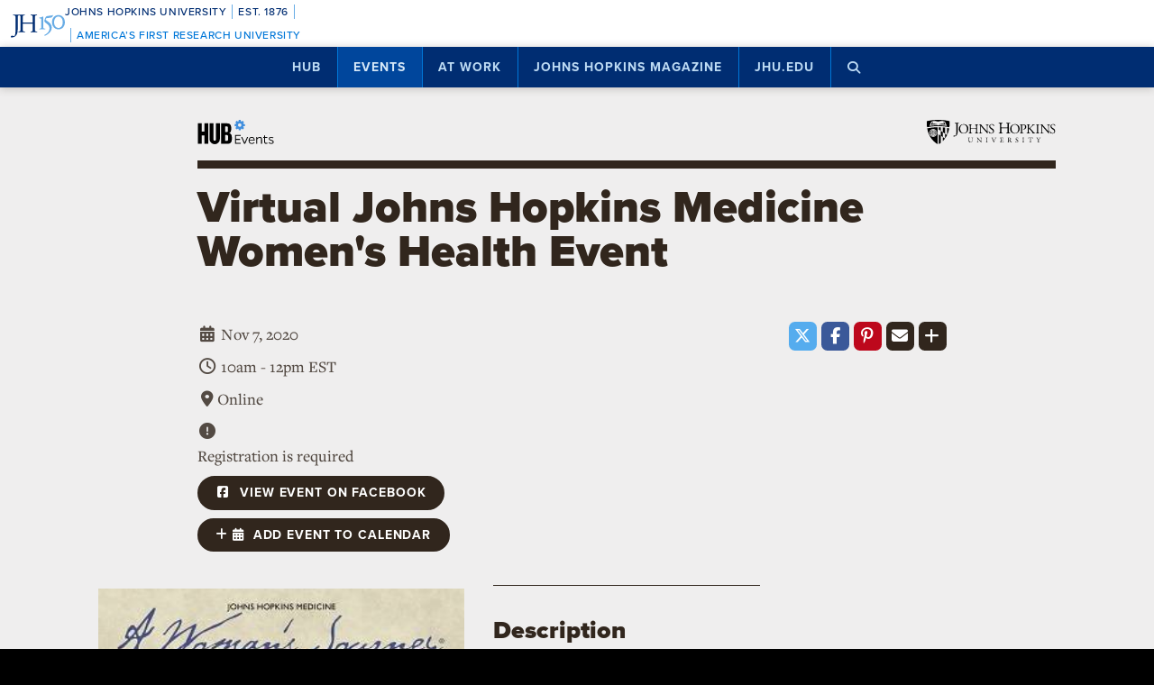

--- FILE ---
content_type: text/html; charset=utf-8
request_url: https://www.google.com/recaptcha/api2/anchor?ar=1&k=6LclNtkZAAAAANENXb4rH5E6uT1RlbUCAFvjxJYj&co=aHR0cHM6Ly9odWIuamh1LmVkdTo0NDM.&hl=en&v=9TiwnJFHeuIw_s0wSd3fiKfN&size=invisible&anchor-ms=20000&execute-ms=30000&cb=e6rz71j6adz
body_size: 48874
content:
<!DOCTYPE HTML><html dir="ltr" lang="en"><head><meta http-equiv="Content-Type" content="text/html; charset=UTF-8">
<meta http-equiv="X-UA-Compatible" content="IE=edge">
<title>reCAPTCHA</title>
<style type="text/css">
/* cyrillic-ext */
@font-face {
  font-family: 'Roboto';
  font-style: normal;
  font-weight: 400;
  font-stretch: 100%;
  src: url(//fonts.gstatic.com/s/roboto/v48/KFO7CnqEu92Fr1ME7kSn66aGLdTylUAMa3GUBHMdazTgWw.woff2) format('woff2');
  unicode-range: U+0460-052F, U+1C80-1C8A, U+20B4, U+2DE0-2DFF, U+A640-A69F, U+FE2E-FE2F;
}
/* cyrillic */
@font-face {
  font-family: 'Roboto';
  font-style: normal;
  font-weight: 400;
  font-stretch: 100%;
  src: url(//fonts.gstatic.com/s/roboto/v48/KFO7CnqEu92Fr1ME7kSn66aGLdTylUAMa3iUBHMdazTgWw.woff2) format('woff2');
  unicode-range: U+0301, U+0400-045F, U+0490-0491, U+04B0-04B1, U+2116;
}
/* greek-ext */
@font-face {
  font-family: 'Roboto';
  font-style: normal;
  font-weight: 400;
  font-stretch: 100%;
  src: url(//fonts.gstatic.com/s/roboto/v48/KFO7CnqEu92Fr1ME7kSn66aGLdTylUAMa3CUBHMdazTgWw.woff2) format('woff2');
  unicode-range: U+1F00-1FFF;
}
/* greek */
@font-face {
  font-family: 'Roboto';
  font-style: normal;
  font-weight: 400;
  font-stretch: 100%;
  src: url(//fonts.gstatic.com/s/roboto/v48/KFO7CnqEu92Fr1ME7kSn66aGLdTylUAMa3-UBHMdazTgWw.woff2) format('woff2');
  unicode-range: U+0370-0377, U+037A-037F, U+0384-038A, U+038C, U+038E-03A1, U+03A3-03FF;
}
/* math */
@font-face {
  font-family: 'Roboto';
  font-style: normal;
  font-weight: 400;
  font-stretch: 100%;
  src: url(//fonts.gstatic.com/s/roboto/v48/KFO7CnqEu92Fr1ME7kSn66aGLdTylUAMawCUBHMdazTgWw.woff2) format('woff2');
  unicode-range: U+0302-0303, U+0305, U+0307-0308, U+0310, U+0312, U+0315, U+031A, U+0326-0327, U+032C, U+032F-0330, U+0332-0333, U+0338, U+033A, U+0346, U+034D, U+0391-03A1, U+03A3-03A9, U+03B1-03C9, U+03D1, U+03D5-03D6, U+03F0-03F1, U+03F4-03F5, U+2016-2017, U+2034-2038, U+203C, U+2040, U+2043, U+2047, U+2050, U+2057, U+205F, U+2070-2071, U+2074-208E, U+2090-209C, U+20D0-20DC, U+20E1, U+20E5-20EF, U+2100-2112, U+2114-2115, U+2117-2121, U+2123-214F, U+2190, U+2192, U+2194-21AE, U+21B0-21E5, U+21F1-21F2, U+21F4-2211, U+2213-2214, U+2216-22FF, U+2308-230B, U+2310, U+2319, U+231C-2321, U+2336-237A, U+237C, U+2395, U+239B-23B7, U+23D0, U+23DC-23E1, U+2474-2475, U+25AF, U+25B3, U+25B7, U+25BD, U+25C1, U+25CA, U+25CC, U+25FB, U+266D-266F, U+27C0-27FF, U+2900-2AFF, U+2B0E-2B11, U+2B30-2B4C, U+2BFE, U+3030, U+FF5B, U+FF5D, U+1D400-1D7FF, U+1EE00-1EEFF;
}
/* symbols */
@font-face {
  font-family: 'Roboto';
  font-style: normal;
  font-weight: 400;
  font-stretch: 100%;
  src: url(//fonts.gstatic.com/s/roboto/v48/KFO7CnqEu92Fr1ME7kSn66aGLdTylUAMaxKUBHMdazTgWw.woff2) format('woff2');
  unicode-range: U+0001-000C, U+000E-001F, U+007F-009F, U+20DD-20E0, U+20E2-20E4, U+2150-218F, U+2190, U+2192, U+2194-2199, U+21AF, U+21E6-21F0, U+21F3, U+2218-2219, U+2299, U+22C4-22C6, U+2300-243F, U+2440-244A, U+2460-24FF, U+25A0-27BF, U+2800-28FF, U+2921-2922, U+2981, U+29BF, U+29EB, U+2B00-2BFF, U+4DC0-4DFF, U+FFF9-FFFB, U+10140-1018E, U+10190-1019C, U+101A0, U+101D0-101FD, U+102E0-102FB, U+10E60-10E7E, U+1D2C0-1D2D3, U+1D2E0-1D37F, U+1F000-1F0FF, U+1F100-1F1AD, U+1F1E6-1F1FF, U+1F30D-1F30F, U+1F315, U+1F31C, U+1F31E, U+1F320-1F32C, U+1F336, U+1F378, U+1F37D, U+1F382, U+1F393-1F39F, U+1F3A7-1F3A8, U+1F3AC-1F3AF, U+1F3C2, U+1F3C4-1F3C6, U+1F3CA-1F3CE, U+1F3D4-1F3E0, U+1F3ED, U+1F3F1-1F3F3, U+1F3F5-1F3F7, U+1F408, U+1F415, U+1F41F, U+1F426, U+1F43F, U+1F441-1F442, U+1F444, U+1F446-1F449, U+1F44C-1F44E, U+1F453, U+1F46A, U+1F47D, U+1F4A3, U+1F4B0, U+1F4B3, U+1F4B9, U+1F4BB, U+1F4BF, U+1F4C8-1F4CB, U+1F4D6, U+1F4DA, U+1F4DF, U+1F4E3-1F4E6, U+1F4EA-1F4ED, U+1F4F7, U+1F4F9-1F4FB, U+1F4FD-1F4FE, U+1F503, U+1F507-1F50B, U+1F50D, U+1F512-1F513, U+1F53E-1F54A, U+1F54F-1F5FA, U+1F610, U+1F650-1F67F, U+1F687, U+1F68D, U+1F691, U+1F694, U+1F698, U+1F6AD, U+1F6B2, U+1F6B9-1F6BA, U+1F6BC, U+1F6C6-1F6CF, U+1F6D3-1F6D7, U+1F6E0-1F6EA, U+1F6F0-1F6F3, U+1F6F7-1F6FC, U+1F700-1F7FF, U+1F800-1F80B, U+1F810-1F847, U+1F850-1F859, U+1F860-1F887, U+1F890-1F8AD, U+1F8B0-1F8BB, U+1F8C0-1F8C1, U+1F900-1F90B, U+1F93B, U+1F946, U+1F984, U+1F996, U+1F9E9, U+1FA00-1FA6F, U+1FA70-1FA7C, U+1FA80-1FA89, U+1FA8F-1FAC6, U+1FACE-1FADC, U+1FADF-1FAE9, U+1FAF0-1FAF8, U+1FB00-1FBFF;
}
/* vietnamese */
@font-face {
  font-family: 'Roboto';
  font-style: normal;
  font-weight: 400;
  font-stretch: 100%;
  src: url(//fonts.gstatic.com/s/roboto/v48/KFO7CnqEu92Fr1ME7kSn66aGLdTylUAMa3OUBHMdazTgWw.woff2) format('woff2');
  unicode-range: U+0102-0103, U+0110-0111, U+0128-0129, U+0168-0169, U+01A0-01A1, U+01AF-01B0, U+0300-0301, U+0303-0304, U+0308-0309, U+0323, U+0329, U+1EA0-1EF9, U+20AB;
}
/* latin-ext */
@font-face {
  font-family: 'Roboto';
  font-style: normal;
  font-weight: 400;
  font-stretch: 100%;
  src: url(//fonts.gstatic.com/s/roboto/v48/KFO7CnqEu92Fr1ME7kSn66aGLdTylUAMa3KUBHMdazTgWw.woff2) format('woff2');
  unicode-range: U+0100-02BA, U+02BD-02C5, U+02C7-02CC, U+02CE-02D7, U+02DD-02FF, U+0304, U+0308, U+0329, U+1D00-1DBF, U+1E00-1E9F, U+1EF2-1EFF, U+2020, U+20A0-20AB, U+20AD-20C0, U+2113, U+2C60-2C7F, U+A720-A7FF;
}
/* latin */
@font-face {
  font-family: 'Roboto';
  font-style: normal;
  font-weight: 400;
  font-stretch: 100%;
  src: url(//fonts.gstatic.com/s/roboto/v48/KFO7CnqEu92Fr1ME7kSn66aGLdTylUAMa3yUBHMdazQ.woff2) format('woff2');
  unicode-range: U+0000-00FF, U+0131, U+0152-0153, U+02BB-02BC, U+02C6, U+02DA, U+02DC, U+0304, U+0308, U+0329, U+2000-206F, U+20AC, U+2122, U+2191, U+2193, U+2212, U+2215, U+FEFF, U+FFFD;
}
/* cyrillic-ext */
@font-face {
  font-family: 'Roboto';
  font-style: normal;
  font-weight: 500;
  font-stretch: 100%;
  src: url(//fonts.gstatic.com/s/roboto/v48/KFO7CnqEu92Fr1ME7kSn66aGLdTylUAMa3GUBHMdazTgWw.woff2) format('woff2');
  unicode-range: U+0460-052F, U+1C80-1C8A, U+20B4, U+2DE0-2DFF, U+A640-A69F, U+FE2E-FE2F;
}
/* cyrillic */
@font-face {
  font-family: 'Roboto';
  font-style: normal;
  font-weight: 500;
  font-stretch: 100%;
  src: url(//fonts.gstatic.com/s/roboto/v48/KFO7CnqEu92Fr1ME7kSn66aGLdTylUAMa3iUBHMdazTgWw.woff2) format('woff2');
  unicode-range: U+0301, U+0400-045F, U+0490-0491, U+04B0-04B1, U+2116;
}
/* greek-ext */
@font-face {
  font-family: 'Roboto';
  font-style: normal;
  font-weight: 500;
  font-stretch: 100%;
  src: url(//fonts.gstatic.com/s/roboto/v48/KFO7CnqEu92Fr1ME7kSn66aGLdTylUAMa3CUBHMdazTgWw.woff2) format('woff2');
  unicode-range: U+1F00-1FFF;
}
/* greek */
@font-face {
  font-family: 'Roboto';
  font-style: normal;
  font-weight: 500;
  font-stretch: 100%;
  src: url(//fonts.gstatic.com/s/roboto/v48/KFO7CnqEu92Fr1ME7kSn66aGLdTylUAMa3-UBHMdazTgWw.woff2) format('woff2');
  unicode-range: U+0370-0377, U+037A-037F, U+0384-038A, U+038C, U+038E-03A1, U+03A3-03FF;
}
/* math */
@font-face {
  font-family: 'Roboto';
  font-style: normal;
  font-weight: 500;
  font-stretch: 100%;
  src: url(//fonts.gstatic.com/s/roboto/v48/KFO7CnqEu92Fr1ME7kSn66aGLdTylUAMawCUBHMdazTgWw.woff2) format('woff2');
  unicode-range: U+0302-0303, U+0305, U+0307-0308, U+0310, U+0312, U+0315, U+031A, U+0326-0327, U+032C, U+032F-0330, U+0332-0333, U+0338, U+033A, U+0346, U+034D, U+0391-03A1, U+03A3-03A9, U+03B1-03C9, U+03D1, U+03D5-03D6, U+03F0-03F1, U+03F4-03F5, U+2016-2017, U+2034-2038, U+203C, U+2040, U+2043, U+2047, U+2050, U+2057, U+205F, U+2070-2071, U+2074-208E, U+2090-209C, U+20D0-20DC, U+20E1, U+20E5-20EF, U+2100-2112, U+2114-2115, U+2117-2121, U+2123-214F, U+2190, U+2192, U+2194-21AE, U+21B0-21E5, U+21F1-21F2, U+21F4-2211, U+2213-2214, U+2216-22FF, U+2308-230B, U+2310, U+2319, U+231C-2321, U+2336-237A, U+237C, U+2395, U+239B-23B7, U+23D0, U+23DC-23E1, U+2474-2475, U+25AF, U+25B3, U+25B7, U+25BD, U+25C1, U+25CA, U+25CC, U+25FB, U+266D-266F, U+27C0-27FF, U+2900-2AFF, U+2B0E-2B11, U+2B30-2B4C, U+2BFE, U+3030, U+FF5B, U+FF5D, U+1D400-1D7FF, U+1EE00-1EEFF;
}
/* symbols */
@font-face {
  font-family: 'Roboto';
  font-style: normal;
  font-weight: 500;
  font-stretch: 100%;
  src: url(//fonts.gstatic.com/s/roboto/v48/KFO7CnqEu92Fr1ME7kSn66aGLdTylUAMaxKUBHMdazTgWw.woff2) format('woff2');
  unicode-range: U+0001-000C, U+000E-001F, U+007F-009F, U+20DD-20E0, U+20E2-20E4, U+2150-218F, U+2190, U+2192, U+2194-2199, U+21AF, U+21E6-21F0, U+21F3, U+2218-2219, U+2299, U+22C4-22C6, U+2300-243F, U+2440-244A, U+2460-24FF, U+25A0-27BF, U+2800-28FF, U+2921-2922, U+2981, U+29BF, U+29EB, U+2B00-2BFF, U+4DC0-4DFF, U+FFF9-FFFB, U+10140-1018E, U+10190-1019C, U+101A0, U+101D0-101FD, U+102E0-102FB, U+10E60-10E7E, U+1D2C0-1D2D3, U+1D2E0-1D37F, U+1F000-1F0FF, U+1F100-1F1AD, U+1F1E6-1F1FF, U+1F30D-1F30F, U+1F315, U+1F31C, U+1F31E, U+1F320-1F32C, U+1F336, U+1F378, U+1F37D, U+1F382, U+1F393-1F39F, U+1F3A7-1F3A8, U+1F3AC-1F3AF, U+1F3C2, U+1F3C4-1F3C6, U+1F3CA-1F3CE, U+1F3D4-1F3E0, U+1F3ED, U+1F3F1-1F3F3, U+1F3F5-1F3F7, U+1F408, U+1F415, U+1F41F, U+1F426, U+1F43F, U+1F441-1F442, U+1F444, U+1F446-1F449, U+1F44C-1F44E, U+1F453, U+1F46A, U+1F47D, U+1F4A3, U+1F4B0, U+1F4B3, U+1F4B9, U+1F4BB, U+1F4BF, U+1F4C8-1F4CB, U+1F4D6, U+1F4DA, U+1F4DF, U+1F4E3-1F4E6, U+1F4EA-1F4ED, U+1F4F7, U+1F4F9-1F4FB, U+1F4FD-1F4FE, U+1F503, U+1F507-1F50B, U+1F50D, U+1F512-1F513, U+1F53E-1F54A, U+1F54F-1F5FA, U+1F610, U+1F650-1F67F, U+1F687, U+1F68D, U+1F691, U+1F694, U+1F698, U+1F6AD, U+1F6B2, U+1F6B9-1F6BA, U+1F6BC, U+1F6C6-1F6CF, U+1F6D3-1F6D7, U+1F6E0-1F6EA, U+1F6F0-1F6F3, U+1F6F7-1F6FC, U+1F700-1F7FF, U+1F800-1F80B, U+1F810-1F847, U+1F850-1F859, U+1F860-1F887, U+1F890-1F8AD, U+1F8B0-1F8BB, U+1F8C0-1F8C1, U+1F900-1F90B, U+1F93B, U+1F946, U+1F984, U+1F996, U+1F9E9, U+1FA00-1FA6F, U+1FA70-1FA7C, U+1FA80-1FA89, U+1FA8F-1FAC6, U+1FACE-1FADC, U+1FADF-1FAE9, U+1FAF0-1FAF8, U+1FB00-1FBFF;
}
/* vietnamese */
@font-face {
  font-family: 'Roboto';
  font-style: normal;
  font-weight: 500;
  font-stretch: 100%;
  src: url(//fonts.gstatic.com/s/roboto/v48/KFO7CnqEu92Fr1ME7kSn66aGLdTylUAMa3OUBHMdazTgWw.woff2) format('woff2');
  unicode-range: U+0102-0103, U+0110-0111, U+0128-0129, U+0168-0169, U+01A0-01A1, U+01AF-01B0, U+0300-0301, U+0303-0304, U+0308-0309, U+0323, U+0329, U+1EA0-1EF9, U+20AB;
}
/* latin-ext */
@font-face {
  font-family: 'Roboto';
  font-style: normal;
  font-weight: 500;
  font-stretch: 100%;
  src: url(//fonts.gstatic.com/s/roboto/v48/KFO7CnqEu92Fr1ME7kSn66aGLdTylUAMa3KUBHMdazTgWw.woff2) format('woff2');
  unicode-range: U+0100-02BA, U+02BD-02C5, U+02C7-02CC, U+02CE-02D7, U+02DD-02FF, U+0304, U+0308, U+0329, U+1D00-1DBF, U+1E00-1E9F, U+1EF2-1EFF, U+2020, U+20A0-20AB, U+20AD-20C0, U+2113, U+2C60-2C7F, U+A720-A7FF;
}
/* latin */
@font-face {
  font-family: 'Roboto';
  font-style: normal;
  font-weight: 500;
  font-stretch: 100%;
  src: url(//fonts.gstatic.com/s/roboto/v48/KFO7CnqEu92Fr1ME7kSn66aGLdTylUAMa3yUBHMdazQ.woff2) format('woff2');
  unicode-range: U+0000-00FF, U+0131, U+0152-0153, U+02BB-02BC, U+02C6, U+02DA, U+02DC, U+0304, U+0308, U+0329, U+2000-206F, U+20AC, U+2122, U+2191, U+2193, U+2212, U+2215, U+FEFF, U+FFFD;
}
/* cyrillic-ext */
@font-face {
  font-family: 'Roboto';
  font-style: normal;
  font-weight: 900;
  font-stretch: 100%;
  src: url(//fonts.gstatic.com/s/roboto/v48/KFO7CnqEu92Fr1ME7kSn66aGLdTylUAMa3GUBHMdazTgWw.woff2) format('woff2');
  unicode-range: U+0460-052F, U+1C80-1C8A, U+20B4, U+2DE0-2DFF, U+A640-A69F, U+FE2E-FE2F;
}
/* cyrillic */
@font-face {
  font-family: 'Roboto';
  font-style: normal;
  font-weight: 900;
  font-stretch: 100%;
  src: url(//fonts.gstatic.com/s/roboto/v48/KFO7CnqEu92Fr1ME7kSn66aGLdTylUAMa3iUBHMdazTgWw.woff2) format('woff2');
  unicode-range: U+0301, U+0400-045F, U+0490-0491, U+04B0-04B1, U+2116;
}
/* greek-ext */
@font-face {
  font-family: 'Roboto';
  font-style: normal;
  font-weight: 900;
  font-stretch: 100%;
  src: url(//fonts.gstatic.com/s/roboto/v48/KFO7CnqEu92Fr1ME7kSn66aGLdTylUAMa3CUBHMdazTgWw.woff2) format('woff2');
  unicode-range: U+1F00-1FFF;
}
/* greek */
@font-face {
  font-family: 'Roboto';
  font-style: normal;
  font-weight: 900;
  font-stretch: 100%;
  src: url(//fonts.gstatic.com/s/roboto/v48/KFO7CnqEu92Fr1ME7kSn66aGLdTylUAMa3-UBHMdazTgWw.woff2) format('woff2');
  unicode-range: U+0370-0377, U+037A-037F, U+0384-038A, U+038C, U+038E-03A1, U+03A3-03FF;
}
/* math */
@font-face {
  font-family: 'Roboto';
  font-style: normal;
  font-weight: 900;
  font-stretch: 100%;
  src: url(//fonts.gstatic.com/s/roboto/v48/KFO7CnqEu92Fr1ME7kSn66aGLdTylUAMawCUBHMdazTgWw.woff2) format('woff2');
  unicode-range: U+0302-0303, U+0305, U+0307-0308, U+0310, U+0312, U+0315, U+031A, U+0326-0327, U+032C, U+032F-0330, U+0332-0333, U+0338, U+033A, U+0346, U+034D, U+0391-03A1, U+03A3-03A9, U+03B1-03C9, U+03D1, U+03D5-03D6, U+03F0-03F1, U+03F4-03F5, U+2016-2017, U+2034-2038, U+203C, U+2040, U+2043, U+2047, U+2050, U+2057, U+205F, U+2070-2071, U+2074-208E, U+2090-209C, U+20D0-20DC, U+20E1, U+20E5-20EF, U+2100-2112, U+2114-2115, U+2117-2121, U+2123-214F, U+2190, U+2192, U+2194-21AE, U+21B0-21E5, U+21F1-21F2, U+21F4-2211, U+2213-2214, U+2216-22FF, U+2308-230B, U+2310, U+2319, U+231C-2321, U+2336-237A, U+237C, U+2395, U+239B-23B7, U+23D0, U+23DC-23E1, U+2474-2475, U+25AF, U+25B3, U+25B7, U+25BD, U+25C1, U+25CA, U+25CC, U+25FB, U+266D-266F, U+27C0-27FF, U+2900-2AFF, U+2B0E-2B11, U+2B30-2B4C, U+2BFE, U+3030, U+FF5B, U+FF5D, U+1D400-1D7FF, U+1EE00-1EEFF;
}
/* symbols */
@font-face {
  font-family: 'Roboto';
  font-style: normal;
  font-weight: 900;
  font-stretch: 100%;
  src: url(//fonts.gstatic.com/s/roboto/v48/KFO7CnqEu92Fr1ME7kSn66aGLdTylUAMaxKUBHMdazTgWw.woff2) format('woff2');
  unicode-range: U+0001-000C, U+000E-001F, U+007F-009F, U+20DD-20E0, U+20E2-20E4, U+2150-218F, U+2190, U+2192, U+2194-2199, U+21AF, U+21E6-21F0, U+21F3, U+2218-2219, U+2299, U+22C4-22C6, U+2300-243F, U+2440-244A, U+2460-24FF, U+25A0-27BF, U+2800-28FF, U+2921-2922, U+2981, U+29BF, U+29EB, U+2B00-2BFF, U+4DC0-4DFF, U+FFF9-FFFB, U+10140-1018E, U+10190-1019C, U+101A0, U+101D0-101FD, U+102E0-102FB, U+10E60-10E7E, U+1D2C0-1D2D3, U+1D2E0-1D37F, U+1F000-1F0FF, U+1F100-1F1AD, U+1F1E6-1F1FF, U+1F30D-1F30F, U+1F315, U+1F31C, U+1F31E, U+1F320-1F32C, U+1F336, U+1F378, U+1F37D, U+1F382, U+1F393-1F39F, U+1F3A7-1F3A8, U+1F3AC-1F3AF, U+1F3C2, U+1F3C4-1F3C6, U+1F3CA-1F3CE, U+1F3D4-1F3E0, U+1F3ED, U+1F3F1-1F3F3, U+1F3F5-1F3F7, U+1F408, U+1F415, U+1F41F, U+1F426, U+1F43F, U+1F441-1F442, U+1F444, U+1F446-1F449, U+1F44C-1F44E, U+1F453, U+1F46A, U+1F47D, U+1F4A3, U+1F4B0, U+1F4B3, U+1F4B9, U+1F4BB, U+1F4BF, U+1F4C8-1F4CB, U+1F4D6, U+1F4DA, U+1F4DF, U+1F4E3-1F4E6, U+1F4EA-1F4ED, U+1F4F7, U+1F4F9-1F4FB, U+1F4FD-1F4FE, U+1F503, U+1F507-1F50B, U+1F50D, U+1F512-1F513, U+1F53E-1F54A, U+1F54F-1F5FA, U+1F610, U+1F650-1F67F, U+1F687, U+1F68D, U+1F691, U+1F694, U+1F698, U+1F6AD, U+1F6B2, U+1F6B9-1F6BA, U+1F6BC, U+1F6C6-1F6CF, U+1F6D3-1F6D7, U+1F6E0-1F6EA, U+1F6F0-1F6F3, U+1F6F7-1F6FC, U+1F700-1F7FF, U+1F800-1F80B, U+1F810-1F847, U+1F850-1F859, U+1F860-1F887, U+1F890-1F8AD, U+1F8B0-1F8BB, U+1F8C0-1F8C1, U+1F900-1F90B, U+1F93B, U+1F946, U+1F984, U+1F996, U+1F9E9, U+1FA00-1FA6F, U+1FA70-1FA7C, U+1FA80-1FA89, U+1FA8F-1FAC6, U+1FACE-1FADC, U+1FADF-1FAE9, U+1FAF0-1FAF8, U+1FB00-1FBFF;
}
/* vietnamese */
@font-face {
  font-family: 'Roboto';
  font-style: normal;
  font-weight: 900;
  font-stretch: 100%;
  src: url(//fonts.gstatic.com/s/roboto/v48/KFO7CnqEu92Fr1ME7kSn66aGLdTylUAMa3OUBHMdazTgWw.woff2) format('woff2');
  unicode-range: U+0102-0103, U+0110-0111, U+0128-0129, U+0168-0169, U+01A0-01A1, U+01AF-01B0, U+0300-0301, U+0303-0304, U+0308-0309, U+0323, U+0329, U+1EA0-1EF9, U+20AB;
}
/* latin-ext */
@font-face {
  font-family: 'Roboto';
  font-style: normal;
  font-weight: 900;
  font-stretch: 100%;
  src: url(//fonts.gstatic.com/s/roboto/v48/KFO7CnqEu92Fr1ME7kSn66aGLdTylUAMa3KUBHMdazTgWw.woff2) format('woff2');
  unicode-range: U+0100-02BA, U+02BD-02C5, U+02C7-02CC, U+02CE-02D7, U+02DD-02FF, U+0304, U+0308, U+0329, U+1D00-1DBF, U+1E00-1E9F, U+1EF2-1EFF, U+2020, U+20A0-20AB, U+20AD-20C0, U+2113, U+2C60-2C7F, U+A720-A7FF;
}
/* latin */
@font-face {
  font-family: 'Roboto';
  font-style: normal;
  font-weight: 900;
  font-stretch: 100%;
  src: url(//fonts.gstatic.com/s/roboto/v48/KFO7CnqEu92Fr1ME7kSn66aGLdTylUAMa3yUBHMdazQ.woff2) format('woff2');
  unicode-range: U+0000-00FF, U+0131, U+0152-0153, U+02BB-02BC, U+02C6, U+02DA, U+02DC, U+0304, U+0308, U+0329, U+2000-206F, U+20AC, U+2122, U+2191, U+2193, U+2212, U+2215, U+FEFF, U+FFFD;
}

</style>
<link rel="stylesheet" type="text/css" href="https://www.gstatic.com/recaptcha/releases/9TiwnJFHeuIw_s0wSd3fiKfN/styles__ltr.css">
<script nonce="ru3lEDPUQkRRVW6F4d1s4w" type="text/javascript">window['__recaptcha_api'] = 'https://www.google.com/recaptcha/api2/';</script>
<script type="text/javascript" src="https://www.gstatic.com/recaptcha/releases/9TiwnJFHeuIw_s0wSd3fiKfN/recaptcha__en.js" nonce="ru3lEDPUQkRRVW6F4d1s4w">
      
    </script></head>
<body><div id="rc-anchor-alert" class="rc-anchor-alert"></div>
<input type="hidden" id="recaptcha-token" value="[base64]">
<script type="text/javascript" nonce="ru3lEDPUQkRRVW6F4d1s4w">
      recaptcha.anchor.Main.init("[\x22ainput\x22,[\x22bgdata\x22,\x22\x22,\[base64]/[base64]/[base64]/KE4oMTI0LHYsdi5HKSxMWihsLHYpKTpOKDEyNCx2LGwpLFYpLHYpLFQpKSxGKDE3MSx2KX0scjc9ZnVuY3Rpb24obCl7cmV0dXJuIGx9LEM9ZnVuY3Rpb24obCxWLHYpe04odixsLFYpLFZbYWtdPTI3OTZ9LG49ZnVuY3Rpb24obCxWKXtWLlg9KChWLlg/[base64]/[base64]/[base64]/[base64]/[base64]/[base64]/[base64]/[base64]/[base64]/[base64]/[base64]\\u003d\x22,\[base64]\\u003d\x22,\x22HyrCmWlqeMK0fMKwLijCvMKYw7dTD17DoFomfcKZw7HDisKgNcO4N8OfGcKuw6XCn0/DoBzDjMKEaMKpwrF4woPDkS1cbUDDni/CoF5bVEttwqHDhELCrMOAPyfCkMKUcMKFXMKeRXvChcKCwpDDqcKmNAbClGzDlUUKw43CksKdw4LClMKcwrJsTT/Cl8KiwrhKDcOSw6/Dtg3DvsOowqbDn1Z+Q8O8wpEzA8KmwpDCvkBNCF/[base64]/DulAGw4JzZ1Ekw55lwosVw4QjL8KgdTHDgcO1RAHDqG3CqArDgcKqVCgDw4PChMOAXADDgcKMfsK5wqIYScOZw705S0VjVykSwpHCt8OmR8K5w6bDsMOGYcOJw5BKM8OXP2bCvW/[base64]/Dy/Cp8K0AsKqw6DDuhTCkDvDi8OOHSYYwrvDuMOvTD0bw7FrwrEpL8OEwrJGFMKlwoPDowTChxAzPcKEw7/CoxhZw7/[base64]/CrcKhM8KrwrhHw6LCtcOkF3cPCcKHC8OVwq/CqVLCrMKaw7TCssOCOsOGwozDkMKNCifCr8KQFcODwoUTFx0lGMOPw5xcN8OuwoPCgATDl8KeTjDDinzDhMK4EcKyw4XDssKyw4Umw4sbw6MXw7YRwpXDp0dWw7/DtMObcWt2w4Yvwo1tw7cpw4M+P8K6wrbCsh5AFsKACsOLw4HDhsKFJwPCh1HCmcOKPcKBZlbCncObwo7DusOtaWbDu3IEwqQ/w7TCmEVcwpoYWw/DncKRHMOawrfCiSQjwqoJOzTChyjCpAMNLMOgIz7DuCfDhHLDvcK/[base64]/Ctn1gCMOsBsOsLVROBT7Di3MSw5EIwoHDpGMdwokfw7tCXi7Cr8KKwqXDuMOmdcOOKcOIfgLDpnvCo0nCnsKfJVnCl8KwKR0/wpDChmzCsMKFwr7Dvy/CiD0Cw7JofMOyWGEhwqgHFR/[base64]/w7A7GkvCn1h1N8KpwqdwwqzDp17DhHDDjMORwofDtkHCi8Kmw6TDi8KVUGRnEsKawpnCucOvFzzDskTDpMOLY2fDqMKndsOPwoTDslPDv8OwwqrCkzRkw6Inw7TCksO6wp3CkW1JVDTDkxzDg8KtPsKsHCteJiQ/[base64]/Ch8KtJBo9w44lRGdTwq3CpMKVw6LDgsOMZTFpwoEnwp0Vw6HDtxkEwo8GwpTChMObaMK4w7rCsnTCocKdIS0AUsKZw7HCrF4gSwrDtl/DnwliwpbCg8KfSlbDmigsAMOewqLDtWnDs8O6wpxPwo9kMFgMBntcw77Cm8KUwr5jH3nDhzHDtcO3wqjDsw7Dq8OeDwvDo8KXB8KvZcK3wp7CpyrDu8K5w67CthrDr8OKw5jDkMO7wrBOw5MHa8O9RgnCicKCwrjCoU/CsMObw4PDvj4QHMOXw6nClyvCoWXCkMKMFRTDggbCiMKKSGvCunIIc8KgwonDvTI5WTfCjcKnwqdJclcawrzDuSHDj0xvBHt4w6/CqFphUGAeASjDpwN4w6TDjw/[base64]/U8OID8O3wq02PcKwwprDjcKJwrY9A1I8fTYCwrrDlwAqLcKDWnXDisOdYXjDvzDCvMOMwqA4wr3DqcOuwq0eVcKdw7sbwrrCtXvChcOUwooOVMO0YgHDtcO2SQNDw7pgb1bDoMKrw5jDk8KPwqgjUsKIYSQNw4kWwq92w7bDkX8PEcOjwo/DvMKlw7nDhsKOw5DDklwLwojCpsKCw5Z0JsOgw5V8w5LDon3CucKXwqTCkVE7w59CwovCvCPDssKAwrp5PMOSw6zDvsO/W1nClTljwo/Cvit/UcOcwpo0bWvDqcOGdE7Ct8O2VsKwC8OqAsKxY1LCmMOkwo7Cv8KSw5/[base64]/woo1wptbEV9kR8OewobDoxcRw6/[base64]/H8OBwobDgBAhw5EVwqHCkcOtw7MEw4RhMlLCiBgAw4pYwp7DmsOfQEHCjnQ9GkbCvsOLwrcNw6bCgR7DrMOBw4vCrcK9PnQJwqZiw68AHsK9B8KSw7HDvcK+wrPCuMKLw5UObh/ClmUbd15iw40nP8K1w6UIw7NIwq3Co8KydMOMWwLCtl/CmWfCjMOxOkkqw5HCgsOzeX7DnWIYwqvClsKkwqTDoEsNwoYjXTPCh8ONw4Ruwq1jw5k9wqTCoGjDu8OJIDbDvSwNHmzDhsO1w63Dm8KTaVFkw7/DrMOowqRNw4wfw6tGOjjDpVjDlsKUw6TClsKfw7Ylw73CnV/DuT5uw5PCocKjUW9jw7Yew4XCiT8KK8OZV8OKCsKQaMODw6bDvHrDtcKww57Dq1s6D8KNHMOnFXPDnCtLRcKpC8K2wr/DgyM2fgXCkMKqwqnCn8OzwrAqIVvDtAPCu3c5E259wphuEMO7w6vDksK/w5nCl8Ohw5vCtcKiKsKTw6hJAcKOJlM2d13ChsOtw4d/wp04woVyasO+w5LCjFJCwpx5ODFtw6t/w71kE8OZbcOBw4fCuMOyw7JMwoXCg8OzwqjDkMO4TDTDtxzDuRUYTTdjW2bCu8OMIMKVfMKYLMOTP8OpbMOtKsOrw5bDhwE0aMKmbHxZw47Clx/Cr8OowrLCuibDgBUnw5oGwozCv0wDwpDCpcKiwprDrmTDhlHDtCXCq0waw6zChFUQKMKmWj3DkMOsP8KFw7bDlhUVXsKBImvCjV/[base64]/[base64]/[base64]/DvwbDscKGaHXDggUWOGrDlcO9w4PCpcKQfcKfP0RswrcAw5vCl8Okw4/[base64]/CnsKJw4HDiWnDicKdaT0lBxA3wropw4TDr0/CkXdCwoRTVW7CqcKvZ8OkU8KVwqHDpcK5w5DCgx7Dkj1Ow5zDocKXwqNBXsK1LE7CkMO5TG3DnjBTw68Kwr03DzvCunF6w4HCscK6wqcqw7wiw7jCpEVpXMK5wp8/wp1jwqo8byfCi1/DhDhDw7/CpsKjw6TCviE9wpF3aBbDixDDqMKRc8O1wpHDsgrCpcOMwrktwqccw5BiVQ3Cs1UsDcOowpgDUHnDssK2wq1Sw4knVsKPXMK8GytFwqtSw4Fkw7hNw7Nlw5IjwojDtMKCNcOKZ8OFw4hBTsKlCcK3wrAiwoDCncOUwoXDnErDgsO+ey4BLcK8wr/DnsOPF8OdwrLCkT8bw6ANw50SwoXDtW/DjMOLbsOwY8K+bsKfW8OED8Ozw4jComvDscONw4PCo1HCjUfCvTnCgwXDpcOFw5NzDMO5K8KdPMOcw6l7w75Lwq0Bw4hPw7ZfwoM4KH1YEcK2wog9w7HChQcSDA4awrLCv1IbwrZmwp4/wqvCt8OBw7XCkHJ+w4QJBMKAPMO9f8KvYcKlFGLCjhdfdQ5Iwr/CksOpfMO4AQfDkcKZccO7w64qwpLCo2/CmMOWwp7Cr0zCnMK/[base64]/CrMOww6FMwpDDmMKAw6nCscOPw4UswojDt3V8wp/CksO4w4/CsMOuw7/DlDkNwptVw4TDk8OpwoLDlkTClMOjw7RfNCEdA33DmFplRz7DvjTDnAx/VcKdwoDDv2rCrVRFPMK/w51DE8KhGwfCtsKhwqJLLsOuYDjCh8ODwovDusOjwrfClz3CplIpSggawqLDtsOkJ8KWbUlFd8Okw7Jbw5vCscOUwovDl8KnwobClsOJAEDCo3Aqwp9xw7HDmcKoYyfCoQcIwoAsw53DjcOkw7XCgUA9wq/[base64]/[base64]/DmEMpbQbDgcO8w6TDusOQwrYAdMK/O8OOw509WWs5Y8Ohw4ESw5QVTmwiDmkkJsOkwo5EVy1RTS3Cq8K7OsOqwqbCjEvDp8K/QDzCsBHCki90cMOww7gPw5/CicKjwq9sw4p6w6wWNWgsLWYXD1TCtcKhTcKfXjU/AcOnwrpuasObwrxJd8KgADxIwqVULcOMwozDoMOfWhFlwrpEw7LCnzfCusKvw55CZT3CnsKbw4/[base64]/Cr8Kowr3DkMKuwrBEwoRsJGBhJC8mecOGw5w6QnZSwrt2BcKxwpLDucOzNBLDvMOIw69oLSbCmAAywrRVwqpHL8KzwoPCuxQqZcKaw4EzwpjDuwXCvcOiU8KDJcOeJEHDn0XDv8KIwq3CkUwmcMOYw5nDl8OdEnvDgcO2wpEewoDChsOlD8O/w6nCkcKrwojCvcOOw5jCvsOKVMOQwq7CuHY7DBTCp8Okw4HDgsKOUCE4PcKjcH9Awr4mw4nDl8OTwrbCgFvCun8Sw5ttJcOKJMOoAcK5wqYSw5PDlD4ew6Ybw6DCkMO1w4Ilw4pJworDrsK8SBwAwrBLFMKORMOtXMOXRG7DvV8EcsOdwq/[base64]/CjcKLIgQcwqlHL8OFwq/CszMfY8OJfcOTccO8w5DCqsOCw73DrEU/UsKuG8KnRUEuwrvCvMOOBcKqZsKtRW4aw6LClgo1OiofwrbClTDDhcKzw6bDt1vClMOsFxPCjsKjS8K9woHDsnwnW8OzPcKEJcKmPsOOwqXCuwrClMOTWVkTw6IxNMOPEi48B8KqHcO0w6vDqcKzw4jCvsO7B8Kydj5/wr/Cp8Knw7ZawprDnXDCrsO6wpvCpXnClhPDpnAhw7zCvWFzw5fDqzDDkG4hwo/DnnLChsOwcF3CpcOXwpJwWMK4BGNxPsKxw7Vuw5vDqMOow5/[base64]/M3U4OF8Zwp/[base64]/[base64]/ChlxYS8Kvwq3CmMOhw5LCq8Kqwo7CpHtSw4A3OibDisKNw7xvVsKAcXg2wrEJYMKlwpnCkGdKwpbCmT7Cg8ODw6sZSxbDjsKRw7oiHyfCicOoFMOHE8Opw4FbwrQ1EwvCgsOADsOoZcOYbUfCsFgUwoLCpMOSCkHCtHzCvShCw77ClSwRAcOvPMORw6fDjmMowo/Dp37DsmrChTjDtEjCkS/[base64]/DsnEOXcObE8K6wrdDHcObwoXCljM8IEUnw7I3wovDscO8wpPCi8KWSxtuZsOTw6MpwqfCiF1pXsKzwoLCuMO1MGxqOMK+w5ZrwrLCvMKQC1zCvxvCmMKlw652wq/[base64]/N8OrwqPCvsKLw7dqE8OKI8KiEVdWe8KbVMK2MsKCw45KM8OZwpPCvsOiU3TDkQDDr8KMC8KrwqESw7HDtcOiw4/[base64]/[base64]/Cn0I3TcKQM8K7wr42w5Acw6RuCcOlFzEZwojCvsOnw6LCmBLDq8KWwqV5w7QSQj4hwo4TAlNoRsKPwqfDtiLCl8OMIsOSw59cwqLDkEUbwqrDicKAw4FjJ8OJcMKBwpdFw7XDosKJL8KZNSkgw4wYwpXCgcK3A8ObwoLCosO+wojCgBEjOMKew44PbD1awqLCsBfDoD/[base64]/Dj1x2aDTCqcKvUsOIw4VSVmdBw51qEg7DjsO4w6zDvsOwLkbCghrDmGvCvsOIwqMZQg3DmcOXwqNFw5fCkFsMD8O+wrIcN0DCsXQZw6zCu8OJAsKkc8K3w75HQ8OCw7fDhcOqw5xTMcKKw47Do15uRcKJwqPCn1/Cm8KRZG5Oe8OUGsK+w5dWVcKiwqwWcksUw44rwocFw4HCpgXDvMOGMXk6wq4sw48bw4I9w4NDfMKAUMK/[base64]/wrDDqMOqw791wrrCvglgw6s1w5zCm8KyZsKITmQ9wpnCoysCehNnYw8cw7NBbsOhw5TDmTvDglTCu1p5EsOGK8KEw7zDo8KuVDbDicKPQFnDhcONIsOlJQwWaMO7wqDDrcKfwrrCjTrDl8OyFcKvw4bDlMKrfcKoAcKywq9yAm0Ew6DCgV/[base64]/UCw1KjrDsDlTwrbDn8Kow5NSUlTDlmYZw5pAZcOgwpXCmWtCwrt+Q8O/[base64]/Ci8O5w5jCisO/w7BVwodHSEHCp8KEa33CuQhtwodTW8Oawr7CvMK/w7zDq8Ojw70Vwpsdw5LDt8KYLcKBwqnDtVdGSEXCqMO7w6ciw7oDwo0wwpHCtAITQgFAAEFoX8OyEMOlRsKmwpzClMOTaMOdw5BZwot9wqwPNgDCshkfV1jCuBLCvcKtw53Co3VvfsO4w7zCs8K8bcOnwq/CgkNow7LCp20Jw5h/I8O6DVTDsmpOGMO5I8KRB8Kxw7cTwqAFdsOqw6bCssOTagLDqsKUw4TCusKGw6R/woN6WWs5wo7Dil9aGcKVWsKLXMOdw6sraznCi2JnG2tzw7fCjsO0w5xbSMKNDgxaci4ycsODTQs0HcOAV8OyD3M3acKOw7HDpsOZwr3Cn8K3SxfDi8KlwobDhi8Tw64Ewr/DhAPDryDDisOzw5LDvFsAeG9fwo0JIjnDiEzCsV9IHFRqMMK1RMKkwo/Cjzk5NUzCpsKgw57DiAbDl8KXw57Cp0pGw4RpZsOXLCdgbMOgWsKsw7vDswPCsg8/MWDDhMKyCl5xb3daw7nDmMOzGMO2w6QmwoVWA3NII8KeRsOywrHCo8KHEsOWwoIYwp/CpBjCocOCw4bCrFEVw6UTw7nDpMKtGDYOG8KcGcKhc8OUwppHw6kjDxvDmjMKDsKxwp0XwofDrnrDuBfCqgLCvMKJw5TCssOiUUw/NcOPwrPCssODwozCtsK1E2HCkGTDosO/Z8KYw7tUwpfCpsOrwqx0w69VXxMHw6TCk8OLFsOxw41cwpTCjXnClDfClcOnw63Dk8OAUMK0wocewpjCnsO/wohQwr/DpxXDrA7Csn8Xwq/[base64]/[base64]/Clj/[base64]/[base64]/w7TCj8O3w7VuejbDqltyw6gmGcOgwq5/[base64]/CqD7Ci0fCu8Kqw7vDmcKdw7vDkD8Cf8OfUMOyPxTDkSLCvXLClcO1bGvDrhpNwokJw4XCh8K/[base64]/CgcKDw6kXEMKnwqnDlcK7KCLDh8KiRX7Cqzk+wqvDhCMAw51swowtwpYEw7PDgMOHN8KSw7R0TD08ZsOcw6lgwqwSVRVCFAzDo17Chitww5/[base64]/ComjDmy9yw6zCqkZPVgPDhcO7eQIdw4p0RBTCu8O3wpLDkTzDvcKowpdWw7vDh8OnFMKsw4ckw4rDucORYsKyDsKAw7bDrRPCk8OqY8KCw7prw4QfTcOLw5smwponw6fDnhXCq1HDsx5FY8KgSsKcJsK/[base64]/[base64]/w7vDgsOPRlzDhSh2PMKDRcOvwrTCiEE0IgYsMMO/ecKGWMOawpUzw7DCiMKXDnvCrcKSwotSwokfw5/Cons8w6Y3ZAMDw7zCnXIpI1QGw7zDnE0qZVDDtsOnSAfCm8OVwo8WwopMfcO6WT5Ge8KXJXJVw5RSw6MGw6HDjcK1wrwuNApAwrNQLcOIwoPCtmBkSDRww6QJI3bCr8KZw4Ebw7cawofDoMOtwqQ1wogew4fDtMKgwqLCvE/DocO8cDBSH1FJwqtDwqZGA8ODw4LDolgEJDDCg8KPwp5lwpIzYMKQw7RxOVLCogdLwqUdwpHCkgPDswkSw4nDg1nCk2LCp8Ozw4wOPR9Gw507L8KsWcK4w7XChmrDoArCqx3Du8Oew7LDkcK2VsOtFcOxw4ZywrlDC3RrdsOFDcO/wpkddXJOK3APZ8KocVVqT0jDt8KQwp4swr4yEzHDgMOmfcO/JMKLw77DjcKzHissw4DCsgcSwr1hEsKacsKpwpjCnlHCmsOEUsKmwoVqTDnDvcOqw7pPw58fw6zCvsKKT8OzSC5VBsKNw7XCpcK5wo44b8KTw4vCjcKwbHJsR8KVw6M1wpAiRcOlw7lGw6kOWsOGw6UtwpBHK8Onwrwtw7/CrDPDv3rCvsK1w5Q1wpHDvQPCjX5eTMKYw7FLw4fCgMKxw53CiUHDrMOSwrxBGUrCrsO5wqLDnA/Di8OSw7DCmFvDnsOqccOgUTEFGW7CjD3Cn8KdKMOcPsKtPRM0ZHs/w4gDwqbDt8KSAcK0UsKmw4gibCpLw5YABTjDoC91UkTCgAvCgsKIwrHDi8OBwoZLCG/CjsOSw7fDqzoBwq8nUcKGw6HDiUTCqg9yZMO5w5YnFGIGP8OoIcK7CBrDiC3Cp0Uxw7zCjCN1w7HDkV0sw6HClTwceSApEkzChMK5HDFyLcK5JVpdwq5Wd3E/SkwiNCBnwrTDnsKrwp3CsVHCoQdrwp0Nw5jCuFTCsMOEw7sDES8TecOMw4nDmEhNw7nCrsOCaknDmcOBM8KjwoUswrPDjEoBFDUGYWHCul8+KsOTwo87w45KwpgswojCocOEw5pcCFEyPcKNw5ELV8KqYsOnIBXDvlkkw5vCnkfDqMKeeEvDg8OBwq7CqX4/wrjCi8K7e8Oywr/DnnUIJynCpsOWw7/[base64]/wr3DusOKBcOtwovDrRFtZ1bCkHcGwplEw4vCq0BRDRFuwoTCswA4b3IXJMOROcO3w7UVw4/DqAbDkUBlw7LDgSkLw6nCnUU8EMOSwpl+wpDDnsOCw6DCkMKCE8OWw6bDn2QNw7p+w6hOOMKRHMK+wpYaTsOtwqBkwo0DSMKRw44EQGzDm8Ouwpt5w5cWHMKQGcO6wozChMOWdxtDWALCiV/ClyDDq8OgBMOjwrfDqsKCNyweWT/Cjh0uJzpwdsK0w4U2wrgTTmoSFsOuwpkec8KtwpZ7YsO5w5sqw7/CnHzCuBhrSMKHwoDCucOnw6vDpMOsw7vDjMKVw5/[base64]/[base64]/ChCfDtsOQCCrCvA/DrcKXWcKdBVEJTkhUYlXDksKLw7MMw7p4GjF/wqTCh8OLwpPCsMKSw7vChHIrDcOhYg/DpCAaw5jCk8OgEcOzw6bDglPCksKtwoAiOsKwwqjDssOFRh0UTcKsw6DCoF8kVUN2w7zDicKXwok0IDHDtcKTw5/DucKqwo3CqjZCw5N/[base64]/JkLCgyASwqbDjALCv8KZw7jDi8O3PlY8wodPw7MdE8KwNcKkwpXCkm1iw5fDiTkWw5XChmTDvHwowpEFbcOsSMKzwpJgLhnDjm4YNsOGImrCncKwwpZDwpFKwqggwoLDlcKRw6bCt2DDtkJpA8OYVlhMfk3Dumhwwq7CmRPCjMOOHjoKw50gFXxew5/ClMOeIVbCmH0uU8OcG8KYDMOxb8O/wpUpwobCrzsID2fDhlrDm3jCgmNTVsKsw719DsOTYXohwrnDnMKWMXNKd8O7BsKNwo/CpjjCqgkeLXFTwofCgUXDl0fDr1dtLzVMw6XCu3TDs8Oww4kww4hTWmB4w54zHW5MKcKSw7EXw7pCw4hTw57Cv8Klw4bDiEXDtj/[base64]/w4bDrgovcHJKLMO0woo/[base64]/wpzDlFIlNzl/[base64]/DisKdacKhYsKfwoklwr/DpQrCj3NYFsO1R8ONAmFJMMKKIMO2wrwRGMOpeEXCkcKGw7PDpMONc0HDphIracKjdgTDmMOtwpQaw5h5Cwsrf8OlK8KFw6/ChsO1w4nCkMKnw7PDkmPCtsOhwrpzQ2DCqFTCrMKbacOIw6TDgG9Hw7LDnAAKwrTCu3fDrgo7TMOiwo8zw7lZw4LDpMODw5XCoVVjcT/[base64]/[base64]/QSHCv3stwr87wq3CqsKFwptJCH9Nw5d3w5zDvVXCh8Omw7R5wpEwwrNbY8O2w6XCoUx2wq4VAU5Kw67Dpk/CuChww4I8w5PCo1bCrx/DkcOZw7tCbMOiw4bCrxwlP8KDw6Qcw7Q2DcKtf8Oxw6B3QWAywqouw4EaODIhw40fw6QIwr4Pw5pWKhEYGDREw6tcHj9+ZcOlRFbCmkJtGRxIw7cbPsOgTQbCoyrDukMrfFfCmsODwrVsaSvCpFbDnzLDvMOnAcK+TcO2w54lHMKZS8OQw6UHwq7DnANfwqUFG8OJwp/DkcO+eMO1fsOaPh7CosKmSsOpw5J5w5ZSJmcydMK3w5DClWXDt2nDp23DiMOkwodewq00wq7DrX5dInV5w4F3XBjCrAceYUPCqS3Cq3APBUMTLmjDpsOaYsORK8K4w73DrmPDtMKdAcKZwr9TXcKmW3/CnsKIA0lZY8OLCkHDhcOCfT/DlMKgwq7DscKgMsKHPMOYWHFqRzDDn8KNZUHDhMKhwrzCt8OuT33Cqi0oVsKVLU7DpMO/w4IjcsKJw5B7V8KkE8Kyw6vDosKkwoXChMOEw6sLRMKHwqg5CyoZwpvCtcKEYBFAKTxqwosiw6Bve8OXJMKUw5ZhAcK+wrEuw5Z0w5XCt3I3wqZWw70ZZmwOwo/CoGxiRcOxw7B2w4Abw6V/QsO1w6/[base64]/CtMOewrLDqEclBMO+w5cxwoABw75XwrcZw6ltw5wuWER7J8OTGsKYw5wRO8KdwonDnsKiw4fDgsK3JcOhLDXDt8K8YnRGDcOfITLDocKhP8OmWi8jEMOqICY7wqbCuGQEWMKOwqNwwqPCksKnwp7CncKIw4vCvjvCj3bCrcKXAHUCGgp/wqLDiBXCiFjCsRzCv8K5w6Qxwqwew6RxdH1WTD7Ct2cowrUuwphTw4HDqxLDni7Dq8K1NkgUw5jDmMOFwqPCpjvCt8KkdsOjw5NYwpEpcBYvU8KYw63Dt8OzwqnDgcKKIcOAYj3ChAB/wpzCksOkKMKGwrJswqF+MsOSw4JQblTCnsKjwoJvTsKxERvCscO3fT0KS2FEHGrDoz5PIGnCqsOBDhIoQcOvVMOxw7jCpH3CqcOrw7E0woXDhgLCvMOySCrCosKdXsKXMybDjHrChBR4wqVmw4tTwozCm3vDosO8WX3DqcOFNWXDmgPDq2s1w5bDgyE/wrcsw67DgXUowoUDecKqBsOTwrXDkjVdw4vCgcOGdsOZwpFpwqEFwq7CpmEvHEvCtULCvcKsw6rCoVPDpH5ySyodPsKUwqpEw5LDrcKQwo/[base64]/Dg8Oyw6HCgyltwrllwoPCjBzDs0dGw7LDmnXDpcKfw7pKYsOtw77DnGzCn0nDscKMwoYseWEVw785wokqKMOWH8OHw6fCsyLCgzjDg8KjeXlmX8KBw7fCv8OwwqPDjcKXCAocSFHDgwrDlsKdQG8LesKuYsOlw5/[base64]/DgsOqwqrDmsOqPhYQbcKhw7UrwojCo0x5QhtrwpgVw40cAVFIasOTw4pyUljCi1/Clw4Fwo3ClsOaw4wTw5DDpkhNw6PCrsKDOcODOmpmWUoawq/CqT/[base64]/DjEjDssK8QsKbw4TCiMKNI0ZEwrPCimbCrjnDsG1DfMO1akZfEMKcw6LCj8K/TVfCoAXDtCrCmsK9w7srwpwye8O5w6fDs8OLw5Q6woBtM8OyKFt+w7MnaVrDrcOFSMOBw6PCrD0QMhzClwPDlsKtwoPCpsOnwrXCqyIew6/Ckl/[base64]/wpkrwqc4w7FJwq3CkMOKw7kawovDq8Knw6PCmmBqQ8O3ZMOQTG/[base64]/DgFzDksOibRcQw4cpw4wGDMOFcsKQM34LPlbDmCfCixzCk33DpnPClcKZwrkJw6TChcKrIw/[base64]/A0Enwo7ChjRQMC/DsA5mfEEawr0ew6vCgMKAw6MsC2A2FSh5wovCnHHDszgSGcOMUgzDhsKqdzTCvUTCssOHaUdhXcKlwoPDmmoJwqvCgcO5XcKXw7HCn8K4wqBkw57DgcOxH3bCkxlswqvCu8KYw4sYZ1/DgcKeQ8OEwqwhPcKPw6PCrcKTwp3CmcOhQsKYwoPDmMKCMTMRTFFQGGBVwqUdYUNJKkV3UcKYKcKdG07Dp8OSKj09w7nCgynCvcKuEMOEAcO9w7/DqV8sawBnw5hWMsOcw50kKcOcw57ClWDClTIWw5DDrWdTw59JLjtkw4/CgcO6E1nDrcKZPcO5asK9XcO/[base64]/DiDzDkwZXw68awrzCqURLw5nDsDtIYQnCugo2GHvDvgYJw5jCm8OxD8O7w5nCvcKaIsKSL8OSw4Y/w5c7wq7CuiPDsTg/w5PDjytVw6nDrArDh8OnYsONeGYzEMK7PWRawonChsKJwr5jG8K9UFDCuRXDqx3Dj8K5BA5NU8O9wpfCjRnCjsO8wqPDnkdjC3vCgsOTw6jCksO9wrTCtxMCwqvDssOzwqFnw7UzwoQpHEk/[base64]/Ck0pBwrYowqs/ZTN6wqVRCsKSJ8OTK8OuwrvDtsKkwqHChD3Cg3Rewqhhw4wEdwXDhXrDuBAzN8Kxw71oY1XCnsOxdMKpbMKpY8KqMsOxw5jDkU7CklPDpk02GcKzO8OEN8O0w7tvKwFsw69eYQxpT8OlVxEQIMOVZUEFw5PCvhAEIzdnGMOHwrY4Y23CpsOLKMOUwr3Dshc4UMOMw5E/[base64]/w7zCpytFRHTDn8OwwqgywpvCoMO9woMPwqU6BsKOw7PDiX/CvMO5w7nCq8Onwp8YwpIEXWLDmgdGw5M8w7VSWh7CkXBsC8OTU0kuWSXChsKuwrvDoiLCrcOrwqEHRsOuEsO/w5UTw5vCmcKmQsKwwrhNw7NJwosbUGLCvRIAwrtTw5k1w6/Dk8K3a8K/w4LDjjB6wrNnSsOGGkzClBlJw4MZfUNMw7PCj0Z0cMKiccKRW8KKC8KHQFHCrwbDpMO/E8KtNFDDsi7Dn8KBSMO3w7lkAsKKV8KPwoTCn8OuwpNMfMOgwrrCvn/CjMOKw7rCi8OCGBcxOyTDhn/DoikMFcKNGwzDs8KWw7ELPxgCwpjDuMOzcWnCsl5GwrbCjR5nKcKXccKdwpN5wowLEy0uwqTDvRjCgMKDLlImRkAeKmnChMONdQbDijXDnUU9XMOvw5TCmsKINxp4woMnwo3CrCoVSUDCrD0Kwpldwp1LbGcTHMOcwo7DvsKywrN8w6TDq8KiNT/[base64]/VsK8HMKywobCg0gPwqQfw6PCvnPCnMO6GsOowpfChsO/w7cgwqBxw4gVITHCgcKUOsKhEMOKAEfDvEHDqsK/[base64]/Ch8Oiw4HCgsOOw4LDo8OSasKnw4F5w5hsE8KYw6s2w53DkwUaWA4Jw7BWwq9zEQx0QsOawp7ClsKiw7HCpRjDjx48G8OZecKCYsOfw5vCvcOwVjrDrGtoGzTDnMOiLsODKm4dRcOHGk7Dk8OFOcK6w7zCgsOtMsKKw4rDinzDtATCnWnCgMOZw6jDuMKlO0IyGH9nRE/DgcONwqbDs8KswpfCqMOTSMKUSmhSMy4HwrArJMKaDifCsMKHwqkAwpzCuHAlw5LDtMK5wpjDlzzDs8O7wrDDt8O/[base64]/DtsKKDsOYX3Atw4zCusOWbcODfwHDl8Kfw5kaKcKUw7Zbw6I7VRxHMcOhSmDCpgbDvMO5W8O/NAvCksOvw6hNwqYowo3DjcOzw6DCu3g+wpAnwq0ML8KIJMOlHhYaKMOzw67ChwUpfnvDp8O1LxNBIcKWewQ0wrl2SEPDucKFKcOmaC/[base64]/[base64]/Cn8OYCknCl8KDwojDhTjDixfChsKgwpNRH8OdasKhw7HCiyDDiixHwprChsONV8OowofDpsO5w7wlEcK3w5XDr8KRLsKpwoRgV8KPdQrDvMKdw5TCvR8Tw77DssKnNkfDvV3DpMKaw4lEw6s6FsKhw5xlZsOdIBHCoMKHHxTDtEbDrQ1XQsOvRG/CkHfChzTDkn3CtzzCo1wXCcKnTsKdwqXDrMK7wpnDpCfCn1TCrmzCusKgwoMlAw7DjR7CtBvCpMKiIMOswq9Xwpw2UsKxWUNXwp55flp8wq3CpcOnKcKCVz/DnzLDtMO9w7HCrHFzwqjDs3rDkXsoGRPDuGg6IALDtcOqP8O6w4UJw6oSw4EBcRkCE1PCo8K7w4HCg0pww5TCrSHDmTnDo8KMw68QJUVxW8OBwprDj8OScsOuw6ATwqoqw5oCL8K+wpY8woY4w5saHcO1GnhxYMKzw6wNwo/DlcKNwpB/w4DDpDTDjC3Dp8KRGiA8XMOJMMOpJW0wwqcqw4lrwo06w7Qvw73DqXXDnMKIGMK+w7VQwpfCosKYW8K0w43DgiRtTg3DpzHCocKYB8KdIMOhIRFpw6Mfw5rDolkYwozDsWJNFsKhQW/Cq8OMC8OUeVxBE8KCw7sbw7l5w5/DgQfDggt3woEETnHCqMOZw7vDvcKBwpczUAQOwrlmwojDgMO/w6UkwrETwpbCgQIaw7Npw59ww6Q7w7Zsw4nCqsKJPEXCkX55wrBeeyhmwp7CpMOtXsKwMUnCssKVPMK+wpPDgsKIAcOnw5bDhsOMwox8wpk3FMKuw7ABwpgtJXN/Q2xUKsKzfmvDlcOiKsO+ZMODw6QjwrcsUzwnPcOiwoTDi3kdeMK3w7jCscOgwrTDhAccwq7CglRnw7otw4B6w5vDu8O5wp4PbMKWFwIRWjfCmCZmw4Vje0dEw5jDj8OQwo/CniAgwonDkcKXdi/Cu8Klw6PDoMK4w7TClU7DtsOKZ8KpOMOmwqTCpMO6wrvCjMKxwo/Dl8KdwqlEeQk9wo7DjF3CoiRJNsKTcsKiw4XCnMOHw5Y0wp/CnMKbw6k8TSVtNilSwpxgw47Dh8KeQ8KJHz7CrsKKwoHDlsKbIsOibMO9G8KscsO4ZQ7DuDfCpgzDi27Cn8OeahHDi1XDpcKaw6ktwrTDuTxowqPDjMOAe8KZQgVVAlMFwptAUcKbw7rDinN+csKPwqAwwq07SCrDlkRrXj8LWh/DtycNVGbDkynDrV0Gw6/[base64]/w6kXw4PCoRtJXMO/CnrCtMKCMVHCrsONEURiwr5Tw5EofMK1wqnCl8OqO8OBKSoBwq/DjsOgw6sBGMKkwokHw73DijxldsKCcGjDpMOyfSzDqmbCq0TCj8KJwqPCgcKdOCPCgsOXIQ8Hwrt7CzZbwqEJbUvCohrDihYwLMOwf8KBw7HDk2/DpMOSw4/DrGHDrn3DkHnCvsOzw7RKw74EJUQVLsK3wqvCqTfCj8O0wpnCtRZdHkFjU2fDtnNyw7/[base64]/E8OKHkJXZlxBw40ADB7CkQTCtsOyaVHDosKiwofDnsKvOg4LwqfCkcONw4DCt1vCvTQPZTtcIMK2HsOAL8OrT8OswpQZwqTCgsOwLMOlZQ3DjgVZwrAoD8K/woPDv8KVwpAuwp5+BVTCsDrCoC/Du0/CsS5IwpwnHyYTHnN7wpQzUMKIwrbDhGTCosKwLE/DgTTCgTLCkxR4dl03RRE+w6VBM8K/esObw5kDUUjCo8OIw7PDshvCsMOUFQZLOTjDr8KJwqktw4QxwobDiltVQ8KKMsKYT1HCt288wqbDu8O3wpMBwqJbXMOvw61ew5EswppGVMOuw4jCvsO4N8O2Fm/ChzZ+w6jCixDDtMKxw4wXA8Oew6/CnxJoE1TDtDFHE0rCnFxow5vCoMOqw7N9SCYUGsOMwofDhsONM8KSw4FOwqQVYMOxwoM/T8KuDno1NF1OwozCrMOJwqjCs8O9FB8swrEWZsKZcyzCiG3CuMKLwqEKCnRkwpZiwqt8FsOjbsOsw7UmJUNmRjPDlMOVWcOrJsKsD8Ofw4s/wr44woHCnMK5wrI8eW3Dl8K/w78PL0bCtcOawqrCvcKsw69pwpVrWnDDj1vCrCfCqcOyw4zCniEqeMKmwqbCu2ciAxrCgioNwqRmFMKmQUQVSinDrSxtw7NZwrfDigTDgFMuwrBcIkvCiXjDn8KWw6BJc07DjMKHwpjCv8OCw5Qnf8O0ZC/DusO7NTlbw5w9U0BsZ8KEKsKtGHvDtjc4HEPCiWpGw6UGPnjDvsOXNsOkwpfDiHPCjcODw57CvMKqZRoqwpvCg8KgwrtSwp13H8KuM8Oob8OhwpB1wqzDgCDCtMOrFzHCt27DucKjTTPDp8OAc8Obw4PCocOLwpEgwqZUemvDj8OgPzg9wpPCkSnCtgo\\u003d\x22],null,[\x22conf\x22,null,\x226LclNtkZAAAAANENXb4rH5E6uT1RlbUCAFvjxJYj\x22,0,null,null,null,0,[21,125,63,73,95,87,41,43,42,83,102,105,109,121],[-3059940,674],0,null,null,null,null,0,null,0,null,700,1,null,0,\x22CvoBEg8I8ajhFRgAOgZUOU5CNWISDwjmjuIVGAA6BlFCb29IYxIPCPeI5jcYADoGb2lsZURkEg8I8M3jFRgBOgZmSVZJaGISDwjiyqA3GAE6BmdMTkNIYxIPCN6/tzcYADoGZWF6dTZkEg8I2NKBMhgAOgZBcTc3dmYSDgi45ZQyGAE6BVFCT0QwEg8I0tuVNxgAOgZmZmFXQWUSDwiV2JQyGAA6BlBxNjBuZBIPCMXziDcYADoGYVhvaWFjEg8IjcqGMhgBOgZPd040dGYSDgiK/Yg3GAE6BU1mSUk0Gh0IAxIZHRDwl+M3Dv++pQYZxJ0JGbWQ8wMZzsoQGQ\\u003d\\u003d\x22,0,0,null,null,1,null,0,1,null,null,null,0],\x22https://hub.jhu.edu:443\x22,null,[3,1,1],null,null,null,1,3600,[\x22https://www.google.com/intl/en/policies/privacy/\x22,\x22https://www.google.com/intl/en/policies/terms/\x22],\x22la9GpTNEgzwr/cfmSN4STigxxfg26fYQgl7ZOcSRSXM\\u003d\x22,1,0,null,1,1768385976737,0,0,[135,13,126,84,137],null,[28,166,17],\x22RC-LJDdIKbeccri7w\x22,null,null,null,null,null,\x220dAFcWeA51Q4X2dCcUTUiM95gvyomDXZhhwlGKwmGOpl7McK79slgU6VmGit60rwNPao_r1EmD9Af9xtq4gcdGLVC_HF97i4dLvg\x22,1768468776619]");
    </script></body></html>

--- FILE ---
content_type: text/html; charset=utf-8
request_url: https://www.google.com/recaptcha/api2/anchor?ar=1&k=6LdhWhIUAAAAAALM11ocbjubkpD6LV6dJ2TVpRMo&co=aHR0cHM6Ly9odWIuamh1LmVkdTo0NDM.&hl=en&v=9TiwnJFHeuIw_s0wSd3fiKfN&size=normal&anchor-ms=20000&execute-ms=30000&cb=4cznfvveuvfl
body_size: 48963
content:
<!DOCTYPE HTML><html dir="ltr" lang="en"><head><meta http-equiv="Content-Type" content="text/html; charset=UTF-8">
<meta http-equiv="X-UA-Compatible" content="IE=edge">
<title>reCAPTCHA</title>
<style type="text/css">
/* cyrillic-ext */
@font-face {
  font-family: 'Roboto';
  font-style: normal;
  font-weight: 400;
  font-stretch: 100%;
  src: url(//fonts.gstatic.com/s/roboto/v48/KFO7CnqEu92Fr1ME7kSn66aGLdTylUAMa3GUBHMdazTgWw.woff2) format('woff2');
  unicode-range: U+0460-052F, U+1C80-1C8A, U+20B4, U+2DE0-2DFF, U+A640-A69F, U+FE2E-FE2F;
}
/* cyrillic */
@font-face {
  font-family: 'Roboto';
  font-style: normal;
  font-weight: 400;
  font-stretch: 100%;
  src: url(//fonts.gstatic.com/s/roboto/v48/KFO7CnqEu92Fr1ME7kSn66aGLdTylUAMa3iUBHMdazTgWw.woff2) format('woff2');
  unicode-range: U+0301, U+0400-045F, U+0490-0491, U+04B0-04B1, U+2116;
}
/* greek-ext */
@font-face {
  font-family: 'Roboto';
  font-style: normal;
  font-weight: 400;
  font-stretch: 100%;
  src: url(//fonts.gstatic.com/s/roboto/v48/KFO7CnqEu92Fr1ME7kSn66aGLdTylUAMa3CUBHMdazTgWw.woff2) format('woff2');
  unicode-range: U+1F00-1FFF;
}
/* greek */
@font-face {
  font-family: 'Roboto';
  font-style: normal;
  font-weight: 400;
  font-stretch: 100%;
  src: url(//fonts.gstatic.com/s/roboto/v48/KFO7CnqEu92Fr1ME7kSn66aGLdTylUAMa3-UBHMdazTgWw.woff2) format('woff2');
  unicode-range: U+0370-0377, U+037A-037F, U+0384-038A, U+038C, U+038E-03A1, U+03A3-03FF;
}
/* math */
@font-face {
  font-family: 'Roboto';
  font-style: normal;
  font-weight: 400;
  font-stretch: 100%;
  src: url(//fonts.gstatic.com/s/roboto/v48/KFO7CnqEu92Fr1ME7kSn66aGLdTylUAMawCUBHMdazTgWw.woff2) format('woff2');
  unicode-range: U+0302-0303, U+0305, U+0307-0308, U+0310, U+0312, U+0315, U+031A, U+0326-0327, U+032C, U+032F-0330, U+0332-0333, U+0338, U+033A, U+0346, U+034D, U+0391-03A1, U+03A3-03A9, U+03B1-03C9, U+03D1, U+03D5-03D6, U+03F0-03F1, U+03F4-03F5, U+2016-2017, U+2034-2038, U+203C, U+2040, U+2043, U+2047, U+2050, U+2057, U+205F, U+2070-2071, U+2074-208E, U+2090-209C, U+20D0-20DC, U+20E1, U+20E5-20EF, U+2100-2112, U+2114-2115, U+2117-2121, U+2123-214F, U+2190, U+2192, U+2194-21AE, U+21B0-21E5, U+21F1-21F2, U+21F4-2211, U+2213-2214, U+2216-22FF, U+2308-230B, U+2310, U+2319, U+231C-2321, U+2336-237A, U+237C, U+2395, U+239B-23B7, U+23D0, U+23DC-23E1, U+2474-2475, U+25AF, U+25B3, U+25B7, U+25BD, U+25C1, U+25CA, U+25CC, U+25FB, U+266D-266F, U+27C0-27FF, U+2900-2AFF, U+2B0E-2B11, U+2B30-2B4C, U+2BFE, U+3030, U+FF5B, U+FF5D, U+1D400-1D7FF, U+1EE00-1EEFF;
}
/* symbols */
@font-face {
  font-family: 'Roboto';
  font-style: normal;
  font-weight: 400;
  font-stretch: 100%;
  src: url(//fonts.gstatic.com/s/roboto/v48/KFO7CnqEu92Fr1ME7kSn66aGLdTylUAMaxKUBHMdazTgWw.woff2) format('woff2');
  unicode-range: U+0001-000C, U+000E-001F, U+007F-009F, U+20DD-20E0, U+20E2-20E4, U+2150-218F, U+2190, U+2192, U+2194-2199, U+21AF, U+21E6-21F0, U+21F3, U+2218-2219, U+2299, U+22C4-22C6, U+2300-243F, U+2440-244A, U+2460-24FF, U+25A0-27BF, U+2800-28FF, U+2921-2922, U+2981, U+29BF, U+29EB, U+2B00-2BFF, U+4DC0-4DFF, U+FFF9-FFFB, U+10140-1018E, U+10190-1019C, U+101A0, U+101D0-101FD, U+102E0-102FB, U+10E60-10E7E, U+1D2C0-1D2D3, U+1D2E0-1D37F, U+1F000-1F0FF, U+1F100-1F1AD, U+1F1E6-1F1FF, U+1F30D-1F30F, U+1F315, U+1F31C, U+1F31E, U+1F320-1F32C, U+1F336, U+1F378, U+1F37D, U+1F382, U+1F393-1F39F, U+1F3A7-1F3A8, U+1F3AC-1F3AF, U+1F3C2, U+1F3C4-1F3C6, U+1F3CA-1F3CE, U+1F3D4-1F3E0, U+1F3ED, U+1F3F1-1F3F3, U+1F3F5-1F3F7, U+1F408, U+1F415, U+1F41F, U+1F426, U+1F43F, U+1F441-1F442, U+1F444, U+1F446-1F449, U+1F44C-1F44E, U+1F453, U+1F46A, U+1F47D, U+1F4A3, U+1F4B0, U+1F4B3, U+1F4B9, U+1F4BB, U+1F4BF, U+1F4C8-1F4CB, U+1F4D6, U+1F4DA, U+1F4DF, U+1F4E3-1F4E6, U+1F4EA-1F4ED, U+1F4F7, U+1F4F9-1F4FB, U+1F4FD-1F4FE, U+1F503, U+1F507-1F50B, U+1F50D, U+1F512-1F513, U+1F53E-1F54A, U+1F54F-1F5FA, U+1F610, U+1F650-1F67F, U+1F687, U+1F68D, U+1F691, U+1F694, U+1F698, U+1F6AD, U+1F6B2, U+1F6B9-1F6BA, U+1F6BC, U+1F6C6-1F6CF, U+1F6D3-1F6D7, U+1F6E0-1F6EA, U+1F6F0-1F6F3, U+1F6F7-1F6FC, U+1F700-1F7FF, U+1F800-1F80B, U+1F810-1F847, U+1F850-1F859, U+1F860-1F887, U+1F890-1F8AD, U+1F8B0-1F8BB, U+1F8C0-1F8C1, U+1F900-1F90B, U+1F93B, U+1F946, U+1F984, U+1F996, U+1F9E9, U+1FA00-1FA6F, U+1FA70-1FA7C, U+1FA80-1FA89, U+1FA8F-1FAC6, U+1FACE-1FADC, U+1FADF-1FAE9, U+1FAF0-1FAF8, U+1FB00-1FBFF;
}
/* vietnamese */
@font-face {
  font-family: 'Roboto';
  font-style: normal;
  font-weight: 400;
  font-stretch: 100%;
  src: url(//fonts.gstatic.com/s/roboto/v48/KFO7CnqEu92Fr1ME7kSn66aGLdTylUAMa3OUBHMdazTgWw.woff2) format('woff2');
  unicode-range: U+0102-0103, U+0110-0111, U+0128-0129, U+0168-0169, U+01A0-01A1, U+01AF-01B0, U+0300-0301, U+0303-0304, U+0308-0309, U+0323, U+0329, U+1EA0-1EF9, U+20AB;
}
/* latin-ext */
@font-face {
  font-family: 'Roboto';
  font-style: normal;
  font-weight: 400;
  font-stretch: 100%;
  src: url(//fonts.gstatic.com/s/roboto/v48/KFO7CnqEu92Fr1ME7kSn66aGLdTylUAMa3KUBHMdazTgWw.woff2) format('woff2');
  unicode-range: U+0100-02BA, U+02BD-02C5, U+02C7-02CC, U+02CE-02D7, U+02DD-02FF, U+0304, U+0308, U+0329, U+1D00-1DBF, U+1E00-1E9F, U+1EF2-1EFF, U+2020, U+20A0-20AB, U+20AD-20C0, U+2113, U+2C60-2C7F, U+A720-A7FF;
}
/* latin */
@font-face {
  font-family: 'Roboto';
  font-style: normal;
  font-weight: 400;
  font-stretch: 100%;
  src: url(//fonts.gstatic.com/s/roboto/v48/KFO7CnqEu92Fr1ME7kSn66aGLdTylUAMa3yUBHMdazQ.woff2) format('woff2');
  unicode-range: U+0000-00FF, U+0131, U+0152-0153, U+02BB-02BC, U+02C6, U+02DA, U+02DC, U+0304, U+0308, U+0329, U+2000-206F, U+20AC, U+2122, U+2191, U+2193, U+2212, U+2215, U+FEFF, U+FFFD;
}
/* cyrillic-ext */
@font-face {
  font-family: 'Roboto';
  font-style: normal;
  font-weight: 500;
  font-stretch: 100%;
  src: url(//fonts.gstatic.com/s/roboto/v48/KFO7CnqEu92Fr1ME7kSn66aGLdTylUAMa3GUBHMdazTgWw.woff2) format('woff2');
  unicode-range: U+0460-052F, U+1C80-1C8A, U+20B4, U+2DE0-2DFF, U+A640-A69F, U+FE2E-FE2F;
}
/* cyrillic */
@font-face {
  font-family: 'Roboto';
  font-style: normal;
  font-weight: 500;
  font-stretch: 100%;
  src: url(//fonts.gstatic.com/s/roboto/v48/KFO7CnqEu92Fr1ME7kSn66aGLdTylUAMa3iUBHMdazTgWw.woff2) format('woff2');
  unicode-range: U+0301, U+0400-045F, U+0490-0491, U+04B0-04B1, U+2116;
}
/* greek-ext */
@font-face {
  font-family: 'Roboto';
  font-style: normal;
  font-weight: 500;
  font-stretch: 100%;
  src: url(//fonts.gstatic.com/s/roboto/v48/KFO7CnqEu92Fr1ME7kSn66aGLdTylUAMa3CUBHMdazTgWw.woff2) format('woff2');
  unicode-range: U+1F00-1FFF;
}
/* greek */
@font-face {
  font-family: 'Roboto';
  font-style: normal;
  font-weight: 500;
  font-stretch: 100%;
  src: url(//fonts.gstatic.com/s/roboto/v48/KFO7CnqEu92Fr1ME7kSn66aGLdTylUAMa3-UBHMdazTgWw.woff2) format('woff2');
  unicode-range: U+0370-0377, U+037A-037F, U+0384-038A, U+038C, U+038E-03A1, U+03A3-03FF;
}
/* math */
@font-face {
  font-family: 'Roboto';
  font-style: normal;
  font-weight: 500;
  font-stretch: 100%;
  src: url(//fonts.gstatic.com/s/roboto/v48/KFO7CnqEu92Fr1ME7kSn66aGLdTylUAMawCUBHMdazTgWw.woff2) format('woff2');
  unicode-range: U+0302-0303, U+0305, U+0307-0308, U+0310, U+0312, U+0315, U+031A, U+0326-0327, U+032C, U+032F-0330, U+0332-0333, U+0338, U+033A, U+0346, U+034D, U+0391-03A1, U+03A3-03A9, U+03B1-03C9, U+03D1, U+03D5-03D6, U+03F0-03F1, U+03F4-03F5, U+2016-2017, U+2034-2038, U+203C, U+2040, U+2043, U+2047, U+2050, U+2057, U+205F, U+2070-2071, U+2074-208E, U+2090-209C, U+20D0-20DC, U+20E1, U+20E5-20EF, U+2100-2112, U+2114-2115, U+2117-2121, U+2123-214F, U+2190, U+2192, U+2194-21AE, U+21B0-21E5, U+21F1-21F2, U+21F4-2211, U+2213-2214, U+2216-22FF, U+2308-230B, U+2310, U+2319, U+231C-2321, U+2336-237A, U+237C, U+2395, U+239B-23B7, U+23D0, U+23DC-23E1, U+2474-2475, U+25AF, U+25B3, U+25B7, U+25BD, U+25C1, U+25CA, U+25CC, U+25FB, U+266D-266F, U+27C0-27FF, U+2900-2AFF, U+2B0E-2B11, U+2B30-2B4C, U+2BFE, U+3030, U+FF5B, U+FF5D, U+1D400-1D7FF, U+1EE00-1EEFF;
}
/* symbols */
@font-face {
  font-family: 'Roboto';
  font-style: normal;
  font-weight: 500;
  font-stretch: 100%;
  src: url(//fonts.gstatic.com/s/roboto/v48/KFO7CnqEu92Fr1ME7kSn66aGLdTylUAMaxKUBHMdazTgWw.woff2) format('woff2');
  unicode-range: U+0001-000C, U+000E-001F, U+007F-009F, U+20DD-20E0, U+20E2-20E4, U+2150-218F, U+2190, U+2192, U+2194-2199, U+21AF, U+21E6-21F0, U+21F3, U+2218-2219, U+2299, U+22C4-22C6, U+2300-243F, U+2440-244A, U+2460-24FF, U+25A0-27BF, U+2800-28FF, U+2921-2922, U+2981, U+29BF, U+29EB, U+2B00-2BFF, U+4DC0-4DFF, U+FFF9-FFFB, U+10140-1018E, U+10190-1019C, U+101A0, U+101D0-101FD, U+102E0-102FB, U+10E60-10E7E, U+1D2C0-1D2D3, U+1D2E0-1D37F, U+1F000-1F0FF, U+1F100-1F1AD, U+1F1E6-1F1FF, U+1F30D-1F30F, U+1F315, U+1F31C, U+1F31E, U+1F320-1F32C, U+1F336, U+1F378, U+1F37D, U+1F382, U+1F393-1F39F, U+1F3A7-1F3A8, U+1F3AC-1F3AF, U+1F3C2, U+1F3C4-1F3C6, U+1F3CA-1F3CE, U+1F3D4-1F3E0, U+1F3ED, U+1F3F1-1F3F3, U+1F3F5-1F3F7, U+1F408, U+1F415, U+1F41F, U+1F426, U+1F43F, U+1F441-1F442, U+1F444, U+1F446-1F449, U+1F44C-1F44E, U+1F453, U+1F46A, U+1F47D, U+1F4A3, U+1F4B0, U+1F4B3, U+1F4B9, U+1F4BB, U+1F4BF, U+1F4C8-1F4CB, U+1F4D6, U+1F4DA, U+1F4DF, U+1F4E3-1F4E6, U+1F4EA-1F4ED, U+1F4F7, U+1F4F9-1F4FB, U+1F4FD-1F4FE, U+1F503, U+1F507-1F50B, U+1F50D, U+1F512-1F513, U+1F53E-1F54A, U+1F54F-1F5FA, U+1F610, U+1F650-1F67F, U+1F687, U+1F68D, U+1F691, U+1F694, U+1F698, U+1F6AD, U+1F6B2, U+1F6B9-1F6BA, U+1F6BC, U+1F6C6-1F6CF, U+1F6D3-1F6D7, U+1F6E0-1F6EA, U+1F6F0-1F6F3, U+1F6F7-1F6FC, U+1F700-1F7FF, U+1F800-1F80B, U+1F810-1F847, U+1F850-1F859, U+1F860-1F887, U+1F890-1F8AD, U+1F8B0-1F8BB, U+1F8C0-1F8C1, U+1F900-1F90B, U+1F93B, U+1F946, U+1F984, U+1F996, U+1F9E9, U+1FA00-1FA6F, U+1FA70-1FA7C, U+1FA80-1FA89, U+1FA8F-1FAC6, U+1FACE-1FADC, U+1FADF-1FAE9, U+1FAF0-1FAF8, U+1FB00-1FBFF;
}
/* vietnamese */
@font-face {
  font-family: 'Roboto';
  font-style: normal;
  font-weight: 500;
  font-stretch: 100%;
  src: url(//fonts.gstatic.com/s/roboto/v48/KFO7CnqEu92Fr1ME7kSn66aGLdTylUAMa3OUBHMdazTgWw.woff2) format('woff2');
  unicode-range: U+0102-0103, U+0110-0111, U+0128-0129, U+0168-0169, U+01A0-01A1, U+01AF-01B0, U+0300-0301, U+0303-0304, U+0308-0309, U+0323, U+0329, U+1EA0-1EF9, U+20AB;
}
/* latin-ext */
@font-face {
  font-family: 'Roboto';
  font-style: normal;
  font-weight: 500;
  font-stretch: 100%;
  src: url(//fonts.gstatic.com/s/roboto/v48/KFO7CnqEu92Fr1ME7kSn66aGLdTylUAMa3KUBHMdazTgWw.woff2) format('woff2');
  unicode-range: U+0100-02BA, U+02BD-02C5, U+02C7-02CC, U+02CE-02D7, U+02DD-02FF, U+0304, U+0308, U+0329, U+1D00-1DBF, U+1E00-1E9F, U+1EF2-1EFF, U+2020, U+20A0-20AB, U+20AD-20C0, U+2113, U+2C60-2C7F, U+A720-A7FF;
}
/* latin */
@font-face {
  font-family: 'Roboto';
  font-style: normal;
  font-weight: 500;
  font-stretch: 100%;
  src: url(//fonts.gstatic.com/s/roboto/v48/KFO7CnqEu92Fr1ME7kSn66aGLdTylUAMa3yUBHMdazQ.woff2) format('woff2');
  unicode-range: U+0000-00FF, U+0131, U+0152-0153, U+02BB-02BC, U+02C6, U+02DA, U+02DC, U+0304, U+0308, U+0329, U+2000-206F, U+20AC, U+2122, U+2191, U+2193, U+2212, U+2215, U+FEFF, U+FFFD;
}
/* cyrillic-ext */
@font-face {
  font-family: 'Roboto';
  font-style: normal;
  font-weight: 900;
  font-stretch: 100%;
  src: url(//fonts.gstatic.com/s/roboto/v48/KFO7CnqEu92Fr1ME7kSn66aGLdTylUAMa3GUBHMdazTgWw.woff2) format('woff2');
  unicode-range: U+0460-052F, U+1C80-1C8A, U+20B4, U+2DE0-2DFF, U+A640-A69F, U+FE2E-FE2F;
}
/* cyrillic */
@font-face {
  font-family: 'Roboto';
  font-style: normal;
  font-weight: 900;
  font-stretch: 100%;
  src: url(//fonts.gstatic.com/s/roboto/v48/KFO7CnqEu92Fr1ME7kSn66aGLdTylUAMa3iUBHMdazTgWw.woff2) format('woff2');
  unicode-range: U+0301, U+0400-045F, U+0490-0491, U+04B0-04B1, U+2116;
}
/* greek-ext */
@font-face {
  font-family: 'Roboto';
  font-style: normal;
  font-weight: 900;
  font-stretch: 100%;
  src: url(//fonts.gstatic.com/s/roboto/v48/KFO7CnqEu92Fr1ME7kSn66aGLdTylUAMa3CUBHMdazTgWw.woff2) format('woff2');
  unicode-range: U+1F00-1FFF;
}
/* greek */
@font-face {
  font-family: 'Roboto';
  font-style: normal;
  font-weight: 900;
  font-stretch: 100%;
  src: url(//fonts.gstatic.com/s/roboto/v48/KFO7CnqEu92Fr1ME7kSn66aGLdTylUAMa3-UBHMdazTgWw.woff2) format('woff2');
  unicode-range: U+0370-0377, U+037A-037F, U+0384-038A, U+038C, U+038E-03A1, U+03A3-03FF;
}
/* math */
@font-face {
  font-family: 'Roboto';
  font-style: normal;
  font-weight: 900;
  font-stretch: 100%;
  src: url(//fonts.gstatic.com/s/roboto/v48/KFO7CnqEu92Fr1ME7kSn66aGLdTylUAMawCUBHMdazTgWw.woff2) format('woff2');
  unicode-range: U+0302-0303, U+0305, U+0307-0308, U+0310, U+0312, U+0315, U+031A, U+0326-0327, U+032C, U+032F-0330, U+0332-0333, U+0338, U+033A, U+0346, U+034D, U+0391-03A1, U+03A3-03A9, U+03B1-03C9, U+03D1, U+03D5-03D6, U+03F0-03F1, U+03F4-03F5, U+2016-2017, U+2034-2038, U+203C, U+2040, U+2043, U+2047, U+2050, U+2057, U+205F, U+2070-2071, U+2074-208E, U+2090-209C, U+20D0-20DC, U+20E1, U+20E5-20EF, U+2100-2112, U+2114-2115, U+2117-2121, U+2123-214F, U+2190, U+2192, U+2194-21AE, U+21B0-21E5, U+21F1-21F2, U+21F4-2211, U+2213-2214, U+2216-22FF, U+2308-230B, U+2310, U+2319, U+231C-2321, U+2336-237A, U+237C, U+2395, U+239B-23B7, U+23D0, U+23DC-23E1, U+2474-2475, U+25AF, U+25B3, U+25B7, U+25BD, U+25C1, U+25CA, U+25CC, U+25FB, U+266D-266F, U+27C0-27FF, U+2900-2AFF, U+2B0E-2B11, U+2B30-2B4C, U+2BFE, U+3030, U+FF5B, U+FF5D, U+1D400-1D7FF, U+1EE00-1EEFF;
}
/* symbols */
@font-face {
  font-family: 'Roboto';
  font-style: normal;
  font-weight: 900;
  font-stretch: 100%;
  src: url(//fonts.gstatic.com/s/roboto/v48/KFO7CnqEu92Fr1ME7kSn66aGLdTylUAMaxKUBHMdazTgWw.woff2) format('woff2');
  unicode-range: U+0001-000C, U+000E-001F, U+007F-009F, U+20DD-20E0, U+20E2-20E4, U+2150-218F, U+2190, U+2192, U+2194-2199, U+21AF, U+21E6-21F0, U+21F3, U+2218-2219, U+2299, U+22C4-22C6, U+2300-243F, U+2440-244A, U+2460-24FF, U+25A0-27BF, U+2800-28FF, U+2921-2922, U+2981, U+29BF, U+29EB, U+2B00-2BFF, U+4DC0-4DFF, U+FFF9-FFFB, U+10140-1018E, U+10190-1019C, U+101A0, U+101D0-101FD, U+102E0-102FB, U+10E60-10E7E, U+1D2C0-1D2D3, U+1D2E0-1D37F, U+1F000-1F0FF, U+1F100-1F1AD, U+1F1E6-1F1FF, U+1F30D-1F30F, U+1F315, U+1F31C, U+1F31E, U+1F320-1F32C, U+1F336, U+1F378, U+1F37D, U+1F382, U+1F393-1F39F, U+1F3A7-1F3A8, U+1F3AC-1F3AF, U+1F3C2, U+1F3C4-1F3C6, U+1F3CA-1F3CE, U+1F3D4-1F3E0, U+1F3ED, U+1F3F1-1F3F3, U+1F3F5-1F3F7, U+1F408, U+1F415, U+1F41F, U+1F426, U+1F43F, U+1F441-1F442, U+1F444, U+1F446-1F449, U+1F44C-1F44E, U+1F453, U+1F46A, U+1F47D, U+1F4A3, U+1F4B0, U+1F4B3, U+1F4B9, U+1F4BB, U+1F4BF, U+1F4C8-1F4CB, U+1F4D6, U+1F4DA, U+1F4DF, U+1F4E3-1F4E6, U+1F4EA-1F4ED, U+1F4F7, U+1F4F9-1F4FB, U+1F4FD-1F4FE, U+1F503, U+1F507-1F50B, U+1F50D, U+1F512-1F513, U+1F53E-1F54A, U+1F54F-1F5FA, U+1F610, U+1F650-1F67F, U+1F687, U+1F68D, U+1F691, U+1F694, U+1F698, U+1F6AD, U+1F6B2, U+1F6B9-1F6BA, U+1F6BC, U+1F6C6-1F6CF, U+1F6D3-1F6D7, U+1F6E0-1F6EA, U+1F6F0-1F6F3, U+1F6F7-1F6FC, U+1F700-1F7FF, U+1F800-1F80B, U+1F810-1F847, U+1F850-1F859, U+1F860-1F887, U+1F890-1F8AD, U+1F8B0-1F8BB, U+1F8C0-1F8C1, U+1F900-1F90B, U+1F93B, U+1F946, U+1F984, U+1F996, U+1F9E9, U+1FA00-1FA6F, U+1FA70-1FA7C, U+1FA80-1FA89, U+1FA8F-1FAC6, U+1FACE-1FADC, U+1FADF-1FAE9, U+1FAF0-1FAF8, U+1FB00-1FBFF;
}
/* vietnamese */
@font-face {
  font-family: 'Roboto';
  font-style: normal;
  font-weight: 900;
  font-stretch: 100%;
  src: url(//fonts.gstatic.com/s/roboto/v48/KFO7CnqEu92Fr1ME7kSn66aGLdTylUAMa3OUBHMdazTgWw.woff2) format('woff2');
  unicode-range: U+0102-0103, U+0110-0111, U+0128-0129, U+0168-0169, U+01A0-01A1, U+01AF-01B0, U+0300-0301, U+0303-0304, U+0308-0309, U+0323, U+0329, U+1EA0-1EF9, U+20AB;
}
/* latin-ext */
@font-face {
  font-family: 'Roboto';
  font-style: normal;
  font-weight: 900;
  font-stretch: 100%;
  src: url(//fonts.gstatic.com/s/roboto/v48/KFO7CnqEu92Fr1ME7kSn66aGLdTylUAMa3KUBHMdazTgWw.woff2) format('woff2');
  unicode-range: U+0100-02BA, U+02BD-02C5, U+02C7-02CC, U+02CE-02D7, U+02DD-02FF, U+0304, U+0308, U+0329, U+1D00-1DBF, U+1E00-1E9F, U+1EF2-1EFF, U+2020, U+20A0-20AB, U+20AD-20C0, U+2113, U+2C60-2C7F, U+A720-A7FF;
}
/* latin */
@font-face {
  font-family: 'Roboto';
  font-style: normal;
  font-weight: 900;
  font-stretch: 100%;
  src: url(//fonts.gstatic.com/s/roboto/v48/KFO7CnqEu92Fr1ME7kSn66aGLdTylUAMa3yUBHMdazQ.woff2) format('woff2');
  unicode-range: U+0000-00FF, U+0131, U+0152-0153, U+02BB-02BC, U+02C6, U+02DA, U+02DC, U+0304, U+0308, U+0329, U+2000-206F, U+20AC, U+2122, U+2191, U+2193, U+2212, U+2215, U+FEFF, U+FFFD;
}

</style>
<link rel="stylesheet" type="text/css" href="https://www.gstatic.com/recaptcha/releases/9TiwnJFHeuIw_s0wSd3fiKfN/styles__ltr.css">
<script nonce="pN1h7hj9RvVAsetLI9i8cA" type="text/javascript">window['__recaptcha_api'] = 'https://www.google.com/recaptcha/api2/';</script>
<script type="text/javascript" src="https://www.gstatic.com/recaptcha/releases/9TiwnJFHeuIw_s0wSd3fiKfN/recaptcha__en.js" nonce="pN1h7hj9RvVAsetLI9i8cA">
      
    </script></head>
<body><div id="rc-anchor-alert" class="rc-anchor-alert"></div>
<input type="hidden" id="recaptcha-token" value="[base64]">
<script type="text/javascript" nonce="pN1h7hj9RvVAsetLI9i8cA">
      recaptcha.anchor.Main.init("[\x22ainput\x22,[\x22bgdata\x22,\x22\x22,\[base64]/[base64]/[base64]/KE4oMTI0LHYsdi5HKSxMWihsLHYpKTpOKDEyNCx2LGwpLFYpLHYpLFQpKSxGKDE3MSx2KX0scjc9ZnVuY3Rpb24obCl7cmV0dXJuIGx9LEM9ZnVuY3Rpb24obCxWLHYpe04odixsLFYpLFZbYWtdPTI3OTZ9LG49ZnVuY3Rpb24obCxWKXtWLlg9KChWLlg/[base64]/[base64]/[base64]/[base64]/[base64]/[base64]/[base64]/[base64]/[base64]/[base64]/[base64]\\u003d\x22,\[base64]\\u003d\\u003d\x22,\x22w4pPdMKvwrFJTsK4cFJhw6AgwpPCt8OSwqJawp4+w7QnZHrCnMKuworCk8OUwoA/KMOfw7jDjHwrwpXDpsOmwqPDmkgaOsKcwooCAwVJBcOvw7vDjsKGwrhqViJOw5sFw4XCoSvCnRFdRcOzw6PChBjCjsKbRcO0fcO9woV2wq5vOgUew5DCp2vCrMOQO8OVw7Vww5BJCcOCwoJUwqTDmhlmLhY0fnZIw7NvYsK+w7ZBw6nDrsO/w4AJw5TDhk7ClsKOwo/DoSTDmBU9w6skHEHDsUxlw6nDtkPCpCvCqMOPwrrCvcKMAMK4wqJVwpYBTWV7Sklaw4FLw4nDilfDtsOxwpbCsMKLwprDiMKVTUdCGxowNUhfOX3DlMKpwocRw413BMKna8Oqw4nCr8OwEsOtwq/CgVc0BcOIBW/CkVAtw4LDuwjCimctQsONw7ESw7/Cnnd9OyLDmMK2w4c/[base64]/P8KXAgvCusKzGcKSwo3DpsOWw6IIw5LDicOSwrpCNw4hwr3DvMOpXXzDk8OyXcOjwo8qQMOlXmdJbw3DlcKrW8KtwrnCgMOaaEvCkSnDrHfCtzJCUcOQB8OJwoLDn8O7wpRAwrpMQEx+OMO1woMBGcODbxPCi8KTSlLDmD0zRGhhO0zCsMKBwoo/BRXCl8KSc2HDqh/CkMKsw41lIsOswprCg8KDXcOTBVXDsMK4woMEwqPCh8KNw5rDm0zCgl4Tw4cVwo4fw4vCm8KRwpTDhcOZRsKcCsOsw7tywpDDrsKmwqFqw7zCrC5QIsKXNsOUdVnCiMKoD3LCnMOqw5ckw6NTw5M4A8ONdMKew68Ew4vCgUrDhMK3wpvCssORCzgQw5wQUsK/TsKPUMK1esO6fxnCqQMVwpfDgsOZwrzChmJ4R8KDeVg7UMObw75zwrtCK07DsiBDw6p5w53CisKew78iE8OAwq7Co8OvJFjChcK/w441w6hOw4wtLsK0w71Xw51vBCfDtQ7Cu8Kkw5E9w44yw7nCn8KvKcK/TwrDnMO2BsO7GU7CisKoLTTDplpjSQPDtg3DtUkOZMOhCcK2wq/DrMKka8KSwp4rw6UIZnEcwrs/w4DCtsOPRsKbw5wawoItMsK/[base64]/DrsKPwpbDicKYScKsw5B7XRnCmMOSXR8Yw6PCkcKlw657w5Qsw6/Co8KgcnETU8O7RsOTw6/Ck8O/YMK4w7MNAMKUwq/[base64]/CrMOXasObU21ww5FlSzF0GsKbw7wSLsOlw5bCqcOHK1gmU8KTwrbCpBBQwoXCnBzCjy0lw6RYJyYsw6HDqGVdWEbCqT5DwrbCrTbCrz8Ww75GTMOUw6PDqQLCkMOMw6BZw6/CiG5lw5NSd8OGI8KCTsOfBXjCiCgBVA9lQsOeRnMlwqrCo0HDnsKgw5vCtMKFTRAtw49Aw5hYZ2cqw63DgD3CncKoKHXCtzLCiBvCucKcHws8FG8uworCn8OvL8Kgwp/Ck8KKHsKrf8KZShzCs8OULVvCosOuGgduwqwSTjIuwoxUwosjecOHw4oYw4TCr8KJwoU3MBDCjw1xSnjCvALCucKrw5DDsMKRHcO4wqvDg25hw6QQbcKiw4FYaV/Ck8K5YMKIwpwNwqF2dlw3HcO4w6/DvcO1Q8KRH8O9w4PCnTEuw4HCnMK0F8KCAS7Ds1UKwo7Dv8KxwoLDhcKAw4pGNMOXw6k3GsKGN3ASwoXDrwMTbnMIAxHDg2HDlxhHXjfCnMOrw5FQXMKNehBxw4dCTMOAwoRcw6PCqgY0UcO1wpFRQsKbwo8hfU9Sw6owwoQjwpjDm8KCw4/DvUxSw6Epw7HDrCYeTMOTwq9RUsKZLWDCgBzDlmYHfMKsY3LCtx1CJcKbHMOSw7vDuhLDjm0nwpQuwq99w4ZGw7zDqMOEw4/DlcKbYjHDpAwDdV18ODc8wpZswqchwrtJw71GKDjDvADClcKiwq0Nw4NXw63CpWg1w6TCiH7Dp8K6w4rCmlTDjy7ChMOoMwRtG8Oiw4V/wpvCm8Owwr0iwpBAw6cXcMOxwoXDvcKmB1rCpcONwosZw6/DuxAqw5jDv8K7PFoTQzXCkSVrTsOLT37DnsOewqXDmg3CusOMworCvcK1woVWQMKPdcK+I8O8wrvDnnwww4dQwrnCp08FPsK8aMKxRD7CnWE5O8OGwrzDoMOYTStdfR7CiB7CiGjCnzo6McOlZ8O6Q0nCo3TDuifDoH/DlsOZcsOcwqnCjcKjwqVrHSPDkcOfCMOMwo/Cu8OuGMKKYxN9QWXDmsO1PcORCnMOw6hVw53DgBgUwpbDrMKewrMew4QOclANBh5ow55zw5PCiVgzB8KdwqnCvgovAgDDnA5LFMKqdcOsLBnDk8OHw4MJJ8OVfSl3w5xgw5fDt8OcIwHDrXHDr8KcHWouw7/CnMKBw5LCmcOBwrrCsE87wrDCizvCmsO2H3JdB3oTwozCjsK3wpXCr8KjwpJpU0QgX3s7w4DCpnXDknzCnsOSw63DncKDQX7DsXvCuMOtwpzDu8Kjwp8gCCzCpBQzMC3CscOpNmPCnUjCrcO0wp/CnXEZWTVmw6DDiGbCmBUUEUV/woPCrhhvUQ5iGMKcMMOOBhrDmMK1SMO8w4o4ZWtRwq/CpcOABMK8BCUrLMOBw7HCsSvCvFobwonDmMOXwqfCncOrw5/CucK0wqIlwoLCmsKbJ8O9wprCvRRcwqMuTGjCgMKaw7TDm8KoKcOsSGDDs8ObazvDsxnDrMOGw41oFsKwwpTCgV/Cv8KrNloCMcKFXcKpwqXDu8K5wpEJwqnDp3IKwp/DjsKxwq4ZDcKMTcKbVHjCrcO8J8K8wpgkORsnXsK8w61Fwr13VsKlc8Kgw7fDhFbCvMKPK8OQUF/[base64]/[base64]/wrPCpTU6aMKlJMOew4BBw60uWSbDn8OgwrbDmTZ9w7XCvAZqw6DDgV57woTDlxwKwq9lBG/Cg27DhMKMwq/Cu8KbwrNPwoPCicKec2bDu8KNfMKIwpR1woEow43Cl0Qlwr8dwqnCqS5WwrPCoMO2wqVOHiDDuE4Iw4bCihvDvnTCr8OzI8KefsKCworCvsKewo/[base64]/CksO7SRPCpMO9R1LDtsKBIwQgBsKtc8OxwrjCpSfDgcKxw6HDgMOhwo3Dj3ZBKg8jwqUjdhzDqMKFw4QXw5Qmw7Q4wobDrcK4Oht+w7g3w4rDtkPCn8KCGMORIMOCwoLDrsKCS341wpwMHy8aAsKRw6jDpwnDjMOKwpAhUMO0AzYRw63DkkbDiRrCrl/CrcOxwq5uUcO/woPCtMKyS8OSwqdCw4rDrG/[base64]/Cs8OJI8Otw7p0wqZ5F2p8BsOxw6Y1w6bDjsOdwrjCpmbDkMOKTTECY8OGGzIBB1MGckLDkgNNwqbCp2g+EsKuLsO5w4HCn3HCmGx8wqseT8OjJQdcwpV0MXbDlcKjw45Gwph3dVzCsVwgbcKVw6N4HsKdHnrCq8K6wq/DrSbDkcOgwphWw7VAAsO+Q8K+w6HDmcKeZhTCrcO8w6/[base64]/CtBg1w7nCgMOcXFnCq8K9YMOdGMO9wqXDty/[base64]/CrcKkwpBiwpPChQLCjsOqGDIEJznDp8OhSzc/w6/DuCrCvMOkw7lmHWInwqIXMcKgFMOMw6tVwo8UB8O6w4nCosOrOsKswpFgBCjDm21AXcK5Yh/CtFQlwoXClEgKw6ZBEcOLY1rChQHDs8OjQEvCjlwEw7pWE8KaBcK1VnIaUU7Cn0/CncKLbVLCil/Dh3VADMKyw5JHw73CksKTTCR2AGoZJMOgw5DDlsOCwpTDt3FPw7F2XC3ClcOKFHXDhMOswoUMIMOjwq3Dlh8/eMKsGFXCqQ3Cm8KfXytNw7N7GGXDshlUwovCsiPCrkFZw5hqw7XDr3IGCsOmfcK8woUwwoArwo00wqjDhsKOwq/CvTHDnMOuHgLDvcOKSsKwaVHDqTAswpsYLsKDw6HCmMO+w79+w59JwpEWRQHDqWDCvBIow4/Ch8Ohc8OnAHsawo8Gwp/CuMKxw6rCqsKbw7rCkcKew5Bow4YeLSkPwpR9bMOVw6bDrABrHkwIU8OmwofDicO7HR3Dq2XDilBuFsKtw77Dj8KKwrPCkkUqwqjCkcOMMcObwq0ZPC/[base64]/DtMK6YDIaSMK5J8KgbcKvwqbCj8O2csOzU8O4wpsoeVbCu8K/wrvDkcOAw50kwrDCsAkQJsOdYxjCrcOHagVdwr9Swpt9I8Knwq4NwqBUwoXCmRrDpsK4XsKwwr1hwr5+w4bCqScuw4PDn1zCnMKew6FyY3orwqHDjD1jwqB2ecOgw73Cqw9aw5jDgMKnFcKoHR/CtCvCrFluwoZow5cGC8Odbn13wrvCjsOOwrjDtsOiwqLDssOFesO3fcOdwp3Cm8K/w5zDt8OAEcKGwoJKwpg1YsOxw7jDsMO6w5/[base64]/CjGTCpsOtw7/Ds8OaeABIwp05wq3DksKfw6UrMUM+H8KldAzCtcOUXVXDtMKdZcOjdXvDsWwQRsONwqnCki7DusKzUX8FwpYGw5Mfwr95AFofwq1jw4rDlnRLBsOTOcKwwoRaQFw3GWvCnx0pwrvDiW3DnMKUekbDt8OMM8OJw7rDsMOMC8O/OMOLIl/ClMObMyxCw4sEUsOMEsOpwp/[base64]/w7J5YGXCtMOQwpXCjsKHw5nCrcOHX8KbQsOPw43CkGbCmsKowpNSw7jCmFJ7w6bDl8K7MBMGwpnChCLDgwHChMOewpDCr2ZKwoxewr7Ch8OmJcKScsKPemMZFQkxScKxwosww7ofZGQ4ZMKUI3MsehrDvx9GS8OABjsMIMKqA1vCnFzChFt/w6I4w5XCgcOFw4tCw7vDiwERbDNnwozCpcOaw7zCowfDp33Di8OIwo9qw7zChihUwrvCvivDo8K/[base64]/[base64]/DjMKzS8O/woQDwoFbw6IZwpfDrsKcwrDDt8K/NsOLeiUhdGVUTMO4w4xPw6BwwrAqwqPCixEgfwJLacKDX8KkVVXCp8OTfmViwrnCvsOOwrfCsW/DgDfCqcOhwo7CmMKUw4wowrDDrMOew4vCgDRoNsKjwq/[base64]/CjsKjw5Mhw61+F8OBL2HDuMKfV8K9w4TDqS/Cp8ODwr4EKMO5NzTCrMOteH1TEsOpw6LDnSjDmcKeNH4lwr/DhjHCrMOKwozDjcOpYybDocK2wqLCgG7Cv1YCw67CrMKiwrgdwo4cwrrCnsO+wp3Do3vCh8KVwr3Ds1pDwppfw7oDw7vDvMKuasK/w6t3EcOWDMOpSz/DnsOPwo9Jw4bDlmHCqGxhBUnCjEYpwozDvTsDRRHCmhbClcOFScKRwrJFczzDmsKWLmQJw47CpcOSw7DDqsKiOsOAwrBdOmvCvcOOclMUw6jCmGrDm8KlwrbDgX/DjWPCs8KSSGtCMMKPw7EqVxfDkMKOwqN8Am7CrsOvSsKeW10pPsKBL2ADOMO+TsKeJQ0XZcKMwr/DgsK1TsO9NzcEw73DmyULw5nCgg3DncKBw7wxD0XDv8KcT8KcN8OVUcKWIwgRw51yw6XDsSfDoMOsDG3CjMKAwoTDhcKsDcKCEEIUBMKWw6TDmlgmT2AzwoDDgMOKBcOEPnVYAcO+wqTDjMKOwpVow5HDq8K3CyjDgVpWZCMFWMKSw7V/wqDDn1rDtMKkIsOzXcOrbXhxwohHXD5Kcn0RwrMPw6HDjsKMDsKowqvDiG7CpsOce8OQw7BVw60ww5VsUF1saivDtTVwUsKbwrcWRmnDiMOxUmlIwrdVVMOMVsOIOTFgw4sfKMOAw6rCncKGazPCkMOcBlACw4w2fzlYUMKOwp/Cv2xfOsOUw7jCnsKwwonDmw3CoMOLw5HCl8OTUMOKwrXDqcOYKMKuwo/DrcOxw7wwRcKrwpgMw4XCgB5twpwhw585wqA+SAvCnCF3w5oQcsOjbsOPW8Klw5tjNMKgY8O2w7TCjcKZGMKFw6/ChAM/LibCryrDpTPCpsKgwrVZwpETwpkBM8K5wqdNw59GTU/ChcOOwrPCjsOIwqLDv8OEwoPDvGzCicKLw4pRw6wowq/CjELCqzHChScXc8OJw4trw57DmxjDumTCujM2CH/DkUrDj18Hw49af2vCnsOOw5vDt8OSwoBrM8OAKsObL8OFfcK2woo/woNtD8OVwpg4woHDtno/IcOAR8K4GMKoPEPCr8KuMULCnsKBwrvChVzCiUg1ZMOGwpTCvgY0bih/wrzCkcKJwpx7w7smwpXDgzgQw4LCkMOtwqQyR3HDmMKSeVVFKGHCocK1w48Qw4tZJMKNc0DColMpTsKIw7jDjWMjI08ow7PCkldWwoY0wqDCtWzDgAt5KMOdTBzCnMO2w6p1anzDmjXCrG16wpnDkMOJRMKWw54kw6/CrsKSRG8uG8KQw7HCnsO+MsOeTyPCinsrccOdw6TCuiQaw6gBwrgcBELDt8OHVjnDuENwUcO0w4UMRknCu1vDoMKVw5rCjD3Cn8Ksw4hmwp/DnS5JKG5TEVBzw4ETw6rCijjCt1TDsB5iw6o/M0IEZgDDm8Oca8OpwrtRUgBQQEjDm8K4RRxsbndxR8ObasOVCAZ+SC7DssOLS8O+OU99ZAFXUBwjwrLDjhJ0DMKwwp3CrCfChlZrw4AEwqUHH0gaw63CgV7CmFPDnsKiwo5bw4oLIsO4w7k0wp3CjsKsIwrDqcOyTsKsNMK+w63DvsKzw4PCm2TDqD0ULC/[base64]/[base64]/Cqi3Ds3oOwqtTw67DsU7CplzDtcK7D8Ozcz/[base64]/[base64]/ChF/CjsOGMUh1HMOCw7jDiU1Nw7LCoMKQC8O8w7p5S8KKcTPDusK1woLCqTjClDAqwoYjTXp8wqjCpyRKw4kXw73CicKHw4fDmcOgDWpnwogrwpx8AcKHSEjCnSHCpC5sw5XCpsKpKsKqUnRwwotpwqnCuBgfdkInfHUOwr/[base64]/[base64]/WEN4VcOvSMKSTgQ0XFtWJMOKEMOSD8O2wp9nVSdgw5zCgcOdfcOuRcOawqzCuMKfw77Csk7CiVUaf8OgQsKPLcO5BMO/P8KCw5MawrhVwonDvsKzYipuUcKjwpDClHPDuFddOsK/TC85VRDDq3BEOB7Dj33Cv8KKw7XDlEVuwrDCjXshegt2eMO6wqcmw69Hwrp8E2nCt0E2wqJOe2nDvBHDhDHDkcO9wp7Cvwt0DcOOw5fDlsObIXURX3ZrwokaScOTwpvCp3N/[base64]/CmcOcWE5VwoNDHT7DiVPDijvDqF/CsmFow64nw4lpw4l4w6c/w5/DrsOtTsK+TsOUwrbChsOiwoxdT8OiKy/DjMKqw6/CscKLwqUSHmjCmlDCv8OpMgUjw7vDnMOMMxXCnHTDg2RKw5bCg8OEezBkEkQUwoI4wrvCoiA8wqd9TMOOw5cwwo4nw7DCqiZiw45YwoHDvBlVMMKrCMOPPVnClml/VcK8wolDwrjDmWp7w4cJw6UIfcOqw6powoPCoMKdwr88HBfCnVPCgcOJRXLDtsOjRVvCvcK7wpo6ImgdIVt8w701OMKBFmYBICtdZ8ObBcK3w4EnQx/DtkJBw4cOwqh/w4zCnGTDocOkWQcbBMK+S1BQO2vDun5FEMK/wrsDWMKrQGnCixAtL1DDvMOAw4LDnMKww4zDiE7DuMKhA1/CucOqw7/Dp8KQwpsfFgMbw6hPf8K7wpEyw60zdMKAPi7CvMKPw5zDrMKUwoPDjgUhw5t9A8K5w5bCvhrCtsOxE8O4wpxaw49wwp5WwpQEGA3DnmZfw5wyb8OXw7BtPcK+R8OeMzFgw6jDixHCg3/CqnrDrj/[base64]/DtsK7W8KzMWhlw4N+IcKkw6PCgMKuw7bCs8K0XRwOw6rCgil2DMKTw4/[base64]/UsO/wq3DiBzCrVhwTiBQwpXCjWfDhwnClFB/[base64]/CjcK+BsKrRsKcw515wq/DhsOgwrkGwqLCtsOFw4vDgg/DkUwJVMOLw5tNFmzCrMK5w7HCq8OSwq/Cr3fCp8O/[base64]/CncKeQDwNw4TDvlHCiWLDqynDiMKewoM3wqTCn8Oswr91Qy9BJsORSm8rwpbCtktZaxVjZMOFRcOswrPDhjN3wrHDkwpow4bDlMOWwqNxw7bCrS7CqyHCscKlbcKVN8Ovwq4kwqBVwqzChMOhQ3A+bDHCrcKlw556w7XCixk/w5EhNcOcwpDDlMKJAsKZw7bDjsK9w68yw5B4FE98w4s1AwvCqFXDnMOiNW7CgFHDpThOPsOqwrHDvmEzwr7CksKkOnx/w6PDjsOHeMKQcSTDlB7DjgsCwpMOZ2/DnMK2w6gLIVvCsBTCp8O2DEzDtcKcFxhtCcKQMBhWwqjDm8OFYlgJw5pUdyoNw743Jg7CmMKvwrcON8Ojw7TCj8O8ICzCk8Kmw4/DtBTDvsOXw64/w40yL23CnsKbBsOFQR7DvsKKVUzCq8O+w55VcwAQw4QQEm9ZW8Omwq1RwqLCqMKEw5VcTyHCr2waw4p4w54Pw6khw40VwpnCgMKmwoMUacK3SDjDhsK8w71owoPDpy/DmcK5w7x5O2wRwpDDg8Klw4NYOW5Rw7TCl0/CvsO3R8Kyw6TCsAFewod/wqIrwqXCq8KMw7R7dBTDqGvDskXCucOXSMOYwqM2w7/Dg8O/NAbCo03CqW/Dl3bCusO/QMOHXMKiU3vDlMK6w5fCocOwSMOuw5HDu8OmS8OMMMOgBcOywp9OUMO9EsO7w6XClsKawr8owrhFwqEtwoccw7PDqsK2w5fCjcKSZRk1fiFsaEBawoIEw6/[base64]/SRM1JFl5woEVfEPDj8KZw61EwqfCuHLDkx/[base64]/[base64]/Cp2FYwoVOK8KQwrrCusOIw6gFw5xhFcOvwq3DkcKgPcOmwqDDvXDDihLCscOfwp/DmjQPCxROwq/DriLDicKsNiHDqggcw6HDmSzCuDIaw6AKwprDncO9wr1ywqrCjDfDpsO3woEfEwUbwrQoDsK3w4/CgzzDjmDCvyXCmsOmw5F6wo/DksKZwrDCoD51VMOcwoLDicKYwrcaLXbDvcOvwrlJUMKiw7rCpsOsw4XDscKyw7DDiU/DncKlwoY6w4hHwoRHBsO9SMKgwp1sF8KBw4bCrcOlw4Y/[base64]/OsKRw6zDjXsUVcKSF8KKdXDCsn/CqlbDk0czW2rCkm49w6/DiQDCmXo6d8Kpw67DicOfw6PCghRKEsO4LWsAw6JVwqrDjlbCscOzw5MXw7XClMK2PMOdSsKSF8K/FcOewrI6JMObFEEWQsK0w5HCvcOVwr3CqcKnw6fCpMKARBpiIRLCksOpRjNQKyRnXR0EwovCicKHI1fCrMOZCjTDhncXw44Hw7XDtsOmw5t6KMK8wo01ekfCtcOTw5ACBkDDrydow47Dg8Kuw5nDoi/DiWLDmsKZwpE/w6Uleittw6TCpCzCk8K5wr1/w7/CucOwXsOiwp5kwpllw6DDm3DDncOsFnTDk8O3w5fDi8Oub8K0w4FKw6kcc2g2KD1VNk/DrnhfwqMgw67DjsKEw6fDh8K6MMKqwpJcd8KGfsKnw5jCuEQtIjzCgVfDg17DtcKHw5DDjMODwqxhw64rWQHDvzDCnAjClRvDr8Kcw4J7AsOtw5NFZ8KIFMOmCsOGwoHDpcKVw6lqwoYVw7DDhDEMw6ogwr/[base64]/CkMK2wr3DlRkGWcOOw4guwqrCosOkdFfCqcOBeH7DsFHDgR1xwr/[base64]/DnQ3Cu0cKwqzDoBURw4nCjhbCnsOjw6UEVRAnNMKKDGvDncKCwq4dZCTCpFcyw6DDjcK+R8OdazXCnSVLw71cwqojKsO5H8O0w7XCscOYwptjLBZXc1LDokPDpSnDhcOAw5VjbMKawpnDmVseEV/DtGLDqMKWw6XDuBgVw4XChcOCesOwCFo6w4TCnnoPwoxHYsOkworCjF3CpsKswp1tTsO+w7/DhQ/CnBrCm8ODFzJ2wr0QNGhAf8Kdwr0aKyHCn8OHw50Tw6bDosKBFDkCwrBGwqXDt8KNVRB8VMOVJkNGwr4JwrzDjU0kEMKmw4s6B2lxKHJAPHpWw40TeMOSIcKuGyTCh8OXaUHDin7CoMOOR8O/LnEpbMO9w6xkTsOPey3DksODMMKpw4dMw6w3QGjDqMOlT8K9b2/CusKjwop2w4wJwpPCpcOhw7dLeUA4Z8KUw6cEEMOuwp4VwqZOwpVME8KhUGPDkcOVIMKHUsOzOxjCocOKwpvCjcKaW1dGw5TCrCEwGxLCi1HDpCEAw7HDmATCjRBxSH7ClxhrwrnDg8OSw7HDgwAMw47Dn8Oiw5/CuiM+J8KPwoJXw59CM8ODLSTCqsO3M8KTB0XDlsKlwqQNwoIiecOawo/Clx51w7jDscOgBh/ChD4Vw4hXw5jDlsOhw70IwqzCnHgnw5owwpwPMS/CosK6VsO3OsKvaMOYZcKWfXtmMV1XZ3nCt8OkworCvWBSwrFhwpbDsMOuTsKgw43Cj3ofwq5IUX/[base64]/TARpwqHDvT/Dok1VwrHDuhcwwo8kwpo2IsOAw6d4EGLDjcOew7hAXV1uNsKzwrDDsnk3bz3DjA/DtcOYwqFdwqPDox/ClsKUasKNwprDgcOsw7dGwp9Fw6bDgsOYwqhDwrt2wpjCksOpFsOdSsKXZFQVD8OHw5HCpMORMsK2w7LCj13DmMKMTB/DqcOLByIiwoNWVMOMacOsCcOVPsKUwoTDthZCwrRHw6UTwrImw4rCosKRw5HDsGzDkmfDollTf8OkdsOCwq9Fw6TDnizDkMO0SsORw6A+dysQw5Etw6ILRsKGw7kZAlkcwqbCln0Ca8OlRHrCohtpwpMLei/DssOna8OLw53Cs2YOw6/Ch8K5WyvDs3h+w78gHMK+H8O0aQUvLMK0w5/[base64]/BMOpw6ZZJCkzwocPQjTCjlAcaMKBw7HCgT1KwpDCvCXCh8KawpPCnTzCoMKyBMK0wqjCjTXDqsKJwpTCqAbDojlOwpshwoItPVfCpsKhw63DpcOeCsOdHg/[base64]/[base64]/[base64]/DmzTCgMOvw7MQw5NDw5NRYFpZBMKdDi/CtcK6ZcOwenNXX2jDiGdcw6DDhF0EW8KSw7BKw6NUw5MCw5BfUx0/G8OVe8K6w6Q6wpIgw5HDicKaTcKbwolOdw8SecKpwptRMFM2ShYUwoLDp8O0SMKSDcOJDRLCuCPCusOLWcKKLR5ew5XDscOYacOVwrYVNcKzDW7CksOAw73Ch0nCizZ9w4/CrsOLw5Y8OQ5gd8KBfkrDjULDh109wojCkMOhw7TDl1vDoCp9ez5FGsOSwrMZLsO7w4Vxw4FOH8KtwrrDpMOXw44bw6HCnDRPLzPChcOAw4JDfcO8w7rDlsKjw4jCmhgTw51/[base64]/[base64]/CgDXDpSPCs8OAOVTDkCINw4pVB0x2D8O6w6E5GMOgw7HDo3bDkCrCrsKJw6LDs2hWw6/Djl9JHcKAw6/DmAnCpTNTw4HCn0NxwozCnsKBe8O6bMK0w7LCu196VxvDp2B9wpdofyDCkTs4wpbCpcO+SWQ1wotlwrV/wqQMwqkNLsOKesOUwqx9w74gcTXDrVNkfsK+wpDCkG13wpAaw7zDosOEJsO4M8OoH2owwrYCw4rCncOcdsK1JEtNe8KTPh7CvFXDq2XCscK3V8Oaw4EMD8O3w5PCo2QBwq/CgMOWQ8KMwrDCkyrDpF9xwqAKw4Adwr54w7M4w5B0VMKeUMKfwqvDj8ONfcKOA2PDrjEZZMOjwpfDqsO3w5J8a8O7AcOEwo3DqMOeLUhbwrfDjAnDkMOEB8OjwovCo0rCsjB7QsOlOApqF8Ovw5JYw7wkwqzCssOVMSpJw6/Chi3Dv8KicT5nw5bCijjCq8O7woHDuxjCqR47KmHDsiQsIMKawo3CrTfDhMOKEHvCtDBrC2tGSsKOenzCnMOZwrh3w4IEw59WCsKIwpDDhcOOwq7DmWzCh3k/DsO+FMO+FFnCqcOLZWIDN8OrYVVQHCjDrcOTwrXCsGTDkMKTw7QIw7UwwoUKwq4TX1DCv8O/[base64]/w6MAw73Ciy3DvMObw5UHAURjwoY5w6R+w6jCjTjDrMO/w6oUwrQpw5jDtXZYNkTDhyXCs2pxZBBFXsKAwphFdsORwpDDgsK7McOowoXDk8KpJzVqQSHDg8ONwrIbexbCok4+KH8kR8ObUTrCncKtwqkufGkYdinDjMO+K8KCPsOQwoXDm8OwXULDm2DCgT4Nw4rCl8OUZVvCrwoBZmfDlTsvw7F5PMOmAj/DlB7DusKycE8fKHDCqC0fw5Y8WlMhwqhYwpUeRlTDucOFwqnCv04OU8KNEcKfQMOAVWAsSsKmIMKTw6MSw77CqWZCKRHDlx8VKcKJfEB/JiwtHGUNKT/CkXLDomTDvBUBwoMqw6BDS8K3BWU9MMOsw7HCisOPw7HCtHRrwqhBQcKxWsOEZXvCv3xfw59BK2/DlgbCvMO6w6HCgE94TjDDvz1ZOsOxwqtXFx9dS0VkSGJVHmbCp3jCpsKEEy/DqDPDh17CjwPDugvDh37Duy/[base64]/ChcKpeyJDXQXCvsKoUsO2wqo+KMK3wq7CuS7CnMKoD8KeHT/DiAIhwpbCuzrCtjktXMKfwq/[base64]/[base64]/DnDDCvcOXEAQGwp7DkMOMwrbDvcOHwrUjw6w+w4QAw4l0wqMYwqfCjcKLw6Fswq5vcknClsKMwr8Uwo9Hw7VgHcOGEcKjw4TDjsOKw6MUB3vDjsOqw77CiX3CjMKHw6jDjsOnwpY4F8Ood8KvKcOXccKvwqAZa8ONUytQw5jCgDk/w4ZYw5/DmwfDgMOhQcOWFRvCusOcw5HDrScFwq8fBEM9w6pEAcKOHsOkwoFYKVwlw5x/OBjCpXRjcsKFShA+aMKew4/CrlhuY8KjTcKATMO9MGPDqFDDn8KAwqXCnMKuw7TCocKiUsKZwqVeVcK/[base64]/CuMK9w6fCmjZfw7ljd0nCmcOcPnt/w6jCqsKYUXtHdFzCqMO2w7R3wrbDr8K1KCYdwpwZD8OdRsOgaDzDhRIKw7hWw77DuMKGFcOASxczw7nCtFQww7HDoMOxw4zCoWl2aAzCicK2wpJgFn1bPsKWHBpsw4F5woEnXErDt8O9AsOhwqFzw65qwqY7w5dpw4gpw6/Do1jCk2J+J8OPBh8tbMOWN8OGKgHCkxYnNGF5NQUoCcOpw4pPw4oKwoXCgcO4IcKnLcO1w4TCicOfKETDksKjw6rDhAYEwqFpw6TCs8OkMsKuCMOdPw5iwqBvSsOhA3EewqrDsB/[base64]/Dol9tw4zCninCr8ORwrrDnRzCqcKawrhYw59Xw4wfwq4aGCXCvj/Dm3x5w73Cjjt6I8OtwqQgwrxMJMKgw5rCv8OmP8Kbwp3DmA/DjRHDgTDDiMOndiIOwqssGkY5w6PDpGgcRTXCncK1TMK5f3XCocO/[base64]/ClcOgw67DjCxnwrQ1ARUuPlxRwqIDVl8oHFgKCmLDlD5bwqrDoiDCvMKGw6LCrGNWAUg7wpfDq3jCpcO9w7Nsw79fw5nDtsKSwrsDWBnClMKhwqt/woFMwqrCq8Kow6HDhG15TD9xw5IFFH4PZyPDvsKQwpBMVy1qR0o9wonCiEDDtUTDuyjCgA/DoMKvZhogw4jDqC1mw7rCicOkUjXDicOresKywpBHG8Kuw4xpZx/DiSvDoiHDgmZzw65dw6EhAsKKw51Lw4pECRtZwrXClTfDnXk2w6NiYyTCm8KNZAEpwrRoe8OcVcOswq3DusKPPW05wpwTwoF/[base64]/w67ClcOWw77DpnrCsjY1MW8ZK8KRwolkYMOOw73CicOcZMKhNsKpwqQlwqfDoWPCtMK1XHEgQirDiMKyTcOowrHDu8KqRD/[base64]/[base64]/[base64]/CtsOBw4RXwqzCocKZdMOCeSPDvcONIm17AV0dVMOZMmArw69+BMO2w6XCiU1HIG/CvSfCrxUUdsKbwoBJZ2gabRPCqcKyw60MBMKwe8OcSzJWw5R4wpvChSzCjsKVw5PDg8K7w4LDlBYcwrXCtFUCwoLDqcKvZ8KEw43CnsKDUlfDoMKtRMOqGcKHw4oiPMOKRB3Dp8K8FWHDmMO2wr/ChcKFGcO5wovDuWDCnMKYdMKzwopwGBnDpcOmDsOPwpAhwoNDw6MbAsKVajJ9wpBIwrYfPsOtwp3DvCwDIcOpankfwqnDvMOHwpgsw6ASw4oIwp3Dp8KLXsO4NMOdwqBlwqbCiWDCjsOfCkN4TsOlDsKtUUt0ZUjCqsO/ccKtw4k+P8KWwoVhwphSwqYzasKIwqfCssKpwqsDJMKRYcO8ZA/Dg8K8wq/Dk8KZwr3CgE9CGsK2wpHCtXIXw4LDisOnNsONw6jCssOeTnBpw5bCojMVw7nCt8KwZVUNUMOnFTXDk8OdwpvDvB9bLsK2MHvDpcKTUwMAbsObYWVvw6/CoXkhw5VtJlnCicK0wqbDkcOow4rDn8OPS8O5w47CnsKSYcONw5XCvMKAwrfDgWMXfcOowqrDosKaw70CTAkXfcO5w7vDuCItw4Iuw7bDlmFZwq/CgHvDg8KkwqTDisKaw4LDisKwV8OVfsO0fMOawqVIwptQwrFtw7vDk8KAw48AWMK4SDfChirCnjnDnMKAwpPDvGvClsKXWQ0sQnbCtR7DpsOSP8OlWGHDpsOjHWIqAcOgLn7Dt8K/[base64]/Clntvw5LCjcO8aMKiHjsOw5rDjMKjJ1HDkMKhJkXDsErDqBDDkSMzf8O0G8KaG8KBw4lrw6w5wpfDqcKuwoLCphzCmMOpwoY3w5bDu1/[base64]/EwQBwo/Dkn8/w6PCjMKkNcOkwpFDVcObfMO7wrc/[base64]/H3DDoRnCosO/[base64]/[base64]/DnGEeaMKuSCpyw4TCtSjCvsOae8OWY8O+w5/Cm8KIa8KnwrjCnsKzwoFSW3sKwobCjMOvw6pSP8OhdsKjwp9WdMKzw6N5w5nCpMKqX8O7w7DDtMK5AyPDnAnDpsOTw67Cs8KlNkxUE8KLesKhwoN5wpMQV11kNzpvwrnCv1TCosK+dA7DkgnCkU01UmjDuiw5BsKnbMOXPFnCqATDnMK/w7gmw6I+WRHCuMOtwpcGBmPDuzzCsnUkCcKqwoXChkhvw7nDmsOVKnJqw57CosOjFlXCplpWw4cFRcORdMK3w7rChVXDvcKXwrrCvcK4wp5xNMOsw4HCtlMUw4DDj8O/XjTCmjAXDiHDlnzDqsOFw7lENznDhEjDkcODwrw5wojDlGDDryMYwrPCijvCncOqMXMhXEXCnD7DlcOawoLCssKVQ3PCpWrDusOpFsOow5fCmENEw7EgZcKqf1IvQsOow4t9wqnDizwBY8KLP0lew53DncO/wpzDqcKww4TDvsKmw5U5MsK/wo19wpnCq8KIG1k2w53DhsKVw7vCpMKlXMK4w6oSDQpnw4UMwpJQJ3Rtw6I/[base64]/CmMK5V8KPwp/CncOsDsOjw4HCmsOuw7/CrhDCqHJ4wq5CI8KEwovCvcKcY8K9w5/DnMOyPT89w6/Dq8KOU8KpfMKpwoMhS8OrNMKmw5ZMXcOEQxtcwpnCisO1CT90UsKAworDpzZfVijDm8O0GcOCcmoNQ3PDiMKoCTVPYFgTK8KzQQHDs8OiUMKZaMOdwqHCpcOHeyXCp2Nsw7bDl8Ouwr7Cg8OGYyTDtxrDv8OXwpoVbg/[base64]/[base64]/[base64]/LU5wwps8SMO0w69Uw7LDqzTCmCfCriQbwovCvQ\\u003d\\u003d\x22],null,[\x22conf\x22,null,\x226LdhWhIUAAAAAALM11ocbjubkpD6LV6dJ2TVpRMo\x22,0,null,null,null,0,[21,125,63,73,95,87,41,43,42,83,102,105,109,121],[-3059940,956],0,null,null,null,null,0,null,0,1,700,1,null,0,\x22CvkBEg8I8ajhFRgAOgZUOU5CNWISDwjmjuIVGAA6BlFCb29IYxIPCPeI5jcYADoGb2lsZURkEg8I8M3jFRgBOgZmSVZJaGISDwjiyqA3GAE6BmdMTkNIYxIPCN6/tzcYADoGZWF6dTZkEg8I2NKBMhgAOgZBcTc3dmYSDgi45ZQyGAE6BVFCT0QwEg8I0tuVNxgAOgZmZmFXQWUSDwiV2JQyGAE6BlBxNjBuZBIPCMXziDcYADoGYVhvaWFjEg8IjcqGMhgBOgZPd040dGYSDgiK/Yg3GAA6BU1mSUk0GhwIAxIYHRHwl+M3Dv++pQYZp4oJGYQKGZzijAIZ\x22,0,0,null,null,1,null,0,1,null,null,null,0],\x22https://hub.jhu.edu:443\x22,null,[1,1,1],null,null,null,0,3600,[\x22https://www.google.com/intl/en/policies/privacy/\x22,\x22https://www.google.com/intl/en/policies/terms/\x22],\x22PZtiZ7v09MPUlzsvycMkOXneg+SLHd5CSC0SrDvt3/8\\u003d\x22,0,0,null,1,1768385976692,0,0,[108,246],null,[133,189,239],\x22RC-RmCm2wf_eUyfEw\x22,null,null,null,null,null,\x220dAFcWeA6JBYHpGEixBTFt80DTINOvoe_iD8vqFw_HkVE0bu7Cr0Agw7dq6PK9i7OIix_yiCwB-rTMAk1aTMHx0NbYOlgIm0rhlA\x22,1768468776646]");
    </script></body></html>

--- FILE ---
content_type: text/css
request_url: https://hub.jhu.edu/assets/themes/wphub/assets/css/base.css?ver=e8e9c399c430944b7dd1
body_size: 78252
content:
@import url(https://use.typekit.net/vxy8tas.css);
@import url(https://use.typekit.net/nsj2nad.css);
@import url(https://use.typekit.net/lnm5qra.css);
@import url(https://use.typekit.net/jge8wgr.css);
:host,:root{--fa-style-family-brands:"Font Awesome 6 Brands";--fa-font-brands:normal 400 1em/1 "Font Awesome 6 Brands"}@font-face{font-display:block;font-family:Font Awesome\ 6 Brands;font-style:normal;font-weight:400;src:url(../fonts/fa-brands-400.8d3cabfc.woff2) format("woff2"),url(../fonts/fa-brands-400.6205fd00.ttf) format("truetype")}.fa-brands,.fab{font-weight:400}.fa-monero:before{content:""}.fa-hooli:before{content:""}.fa-yelp:before{content:""}.fa-cc-visa:before{content:""}.fa-lastfm:before{content:""}.fa-shopware:before{content:""}.fa-creative-commons-nc:before{content:""}.fa-aws:before{content:""}.fa-redhat:before{content:""}.fa-yoast:before{content:""}.fa-cloudflare:before{content:""}.fa-ups:before{content:""}.fa-pixiv:before{content:""}.fa-wpexplorer:before{content:""}.fa-dyalog:before{content:""}.fa-bity:before{content:""}.fa-stackpath:before{content:""}.fa-buysellads:before{content:""}.fa-first-order:before{content:""}.fa-modx:before{content:""}.fa-guilded:before{content:""}.fa-vnv:before{content:""}.fa-js-square:before,.fa-square-js:before{content:""}.fa-microsoft:before{content:""}.fa-qq:before{content:""}.fa-orcid:before{content:""}.fa-java:before{content:""}.fa-invision:before{content:""}.fa-creative-commons-pd-alt:before{content:""}.fa-centercode:before{content:""}.fa-glide-g:before{content:""}.fa-drupal:before{content:""}.fa-hire-a-helper:before{content:""}.fa-creative-commons-by:before{content:""}.fa-unity:before{content:""}.fa-whmcs:before{content:""}.fa-rocketchat:before{content:""}.fa-vk:before{content:""}.fa-untappd:before{content:""}.fa-mailchimp:before{content:""}.fa-css3-alt:before{content:""}.fa-reddit-square:before,.fa-square-reddit:before{content:""}.fa-vimeo-v:before{content:""}.fa-contao:before{content:""}.fa-square-font-awesome:before{content:""}.fa-deskpro:before{content:""}.fa-brave:before{content:""}.fa-sistrix:before{content:""}.fa-instagram-square:before,.fa-square-instagram:before{content:""}.fa-battle-net:before{content:""}.fa-the-red-yeti:before{content:""}.fa-hacker-news-square:before,.fa-square-hacker-news:before{content:""}.fa-edge:before{content:""}.fa-threads:before{content:""}.fa-napster:before{content:""}.fa-snapchat-square:before,.fa-square-snapchat:before{content:""}.fa-google-plus-g:before{content:""}.fa-artstation:before{content:""}.fa-markdown:before{content:""}.fa-sourcetree:before{content:""}.fa-google-plus:before{content:""}.fa-diaspora:before{content:""}.fa-foursquare:before{content:""}.fa-stack-overflow:before{content:""}.fa-github-alt:before{content:""}.fa-phoenix-squadron:before{content:""}.fa-pagelines:before{content:""}.fa-algolia:before{content:""}.fa-red-river:before{content:""}.fa-creative-commons-sa:before{content:""}.fa-safari:before{content:""}.fa-google:before{content:""}.fa-font-awesome-alt:before,.fa-square-font-awesome-stroke:before{content:""}.fa-atlassian:before{content:""}.fa-linkedin-in:before{content:""}.fa-digital-ocean:before{content:""}.fa-nimblr:before{content:""}.fa-chromecast:before{content:""}.fa-evernote:before{content:""}.fa-hacker-news:before{content:""}.fa-creative-commons-sampling:before{content:""}.fa-adversal:before{content:""}.fa-creative-commons:before{content:""}.fa-watchman-monitoring:before{content:""}.fa-fonticons:before{content:""}.fa-weixin:before{content:""}.fa-shirtsinbulk:before{content:""}.fa-codepen:before{content:""}.fa-git-alt:before{content:""}.fa-lyft:before{content:""}.fa-rev:before{content:""}.fa-windows:before{content:""}.fa-wizards-of-the-coast:before{content:""}.fa-square-viadeo:before,.fa-viadeo-square:before{content:""}.fa-meetup:before{content:""}.fa-centos:before{content:""}.fa-adn:before{content:""}.fa-cloudsmith:before{content:""}.fa-opensuse:before{content:""}.fa-pied-piper-alt:before{content:""}.fa-dribbble-square:before,.fa-square-dribbble:before{content:""}.fa-codiepie:before{content:""}.fa-node:before{content:""}.fa-mix:before{content:""}.fa-steam:before{content:""}.fa-cc-apple-pay:before{content:""}.fa-scribd:before{content:""}.fa-debian:before{content:""}.fa-openid:before{content:""}.fa-instalod:before{content:""}.fa-expeditedssl:before{content:""}.fa-sellcast:before{content:""}.fa-square-twitter:before,.fa-twitter-square:before{content:""}.fa-r-project:before{content:""}.fa-delicious:before{content:""}.fa-freebsd:before{content:""}.fa-vuejs:before{content:""}.fa-accusoft:before{content:""}.fa-ioxhost:before{content:""}.fa-fonticons-fi:before{content:""}.fa-app-store:before{content:""}.fa-cc-mastercard:before{content:""}.fa-itunes-note:before{content:""}.fa-golang:before{content:""}.fa-kickstarter:before{content:""}.fa-grav:before{content:""}.fa-weibo:before{content:""}.fa-uncharted:before{content:""}.fa-firstdraft:before{content:""}.fa-square-youtube:before,.fa-youtube-square:before{content:""}.fa-wikipedia-w:before{content:""}.fa-rendact:before,.fa-wpressr:before{content:""}.fa-angellist:before{content:""}.fa-galactic-republic:before{content:""}.fa-nfc-directional:before{content:""}.fa-skype:before{content:""}.fa-joget:before{content:""}.fa-fedora:before{content:""}.fa-stripe-s:before{content:""}.fa-meta:before{content:""}.fa-laravel:before{content:""}.fa-hotjar:before{content:""}.fa-bluetooth-b:before{content:""}.fa-square-letterboxd:before{content:""}.fa-sticker-mule:before{content:""}.fa-creative-commons-zero:before{content:""}.fa-hips:before{content:""}.fa-behance:before{content:""}.fa-reddit:before{content:""}.fa-discord:before{content:""}.fa-chrome:before{content:""}.fa-app-store-ios:before{content:""}.fa-cc-discover:before{content:""}.fa-wpbeginner:before{content:""}.fa-confluence:before{content:""}.fa-shoelace:before{content:""}.fa-mdb:before{content:""}.fa-dochub:before{content:""}.fa-accessible-icon:before{content:""}.fa-ebay:before{content:""}.fa-amazon:before{content:""}.fa-unsplash:before{content:""}.fa-yarn:before{content:""}.fa-square-steam:before,.fa-steam-square:before{content:""}.fa-500px:before{content:""}.fa-square-vimeo:before,.fa-vimeo-square:before{content:""}.fa-asymmetrik:before{content:""}.fa-font-awesome-flag:before,.fa-font-awesome-logo-full:before,.fa-font-awesome:before{content:""}.fa-gratipay:before{content:""}.fa-apple:before{content:""}.fa-hive:before{content:""}.fa-gitkraken:before{content:""}.fa-keybase:before{content:""}.fa-apple-pay:before{content:""}.fa-padlet:before{content:""}.fa-amazon-pay:before{content:""}.fa-github-square:before,.fa-square-github:before{content:""}.fa-stumbleupon:before{content:""}.fa-fedex:before{content:""}.fa-phoenix-framework:before{content:""}.fa-shopify:before{content:""}.fa-neos:before{content:""}.fa-square-threads:before{content:""}.fa-hackerrank:before{content:""}.fa-researchgate:before{content:""}.fa-swift:before{content:""}.fa-angular:before{content:""}.fa-speakap:before{content:""}.fa-angrycreative:before{content:""}.fa-y-combinator:before{content:""}.fa-empire:before{content:""}.fa-envira:before{content:""}.fa-google-scholar:before{content:""}.fa-gitlab-square:before,.fa-square-gitlab:before{content:""}.fa-studiovinari:before{content:""}.fa-pied-piper:before{content:""}.fa-wordpress:before{content:""}.fa-product-hunt:before{content:""}.fa-firefox:before{content:""}.fa-linode:before{content:""}.fa-goodreads:before{content:""}.fa-odnoklassniki-square:before,.fa-square-odnoklassniki:before{content:""}.fa-jsfiddle:before{content:""}.fa-sith:before{content:""}.fa-themeisle:before{content:""}.fa-page4:before{content:""}.fa-hashnode:before{content:""}.fa-react:before{content:""}.fa-cc-paypal:before{content:""}.fa-squarespace:before{content:""}.fa-cc-stripe:before{content:""}.fa-creative-commons-share:before{content:""}.fa-bitcoin:before{content:""}.fa-keycdn:before{content:""}.fa-opera:before{content:""}.fa-itch-io:before{content:""}.fa-umbraco:before{content:""}.fa-galactic-senate:before{content:""}.fa-ubuntu:before{content:""}.fa-draft2digital:before{content:""}.fa-stripe:before{content:""}.fa-houzz:before{content:""}.fa-gg:before{content:""}.fa-dhl:before{content:""}.fa-pinterest-square:before,.fa-square-pinterest:before{content:""}.fa-xing:before{content:""}.fa-blackberry:before{content:""}.fa-creative-commons-pd:before{content:""}.fa-playstation:before{content:""}.fa-quinscape:before{content:""}.fa-less:before{content:""}.fa-blogger-b:before{content:""}.fa-opencart:before{content:""}.fa-vine:before{content:""}.fa-signal-messenger:before{content:""}.fa-paypal:before{content:""}.fa-gitlab:before{content:""}.fa-typo3:before{content:""}.fa-reddit-alien:before{content:""}.fa-yahoo:before{content:""}.fa-dailymotion:before{content:""}.fa-affiliatetheme:before{content:""}.fa-pied-piper-pp:before{content:""}.fa-bootstrap:before{content:""}.fa-odnoklassniki:before{content:""}.fa-nfc-symbol:before{content:""}.fa-mintbit:before{content:""}.fa-ethereum:before{content:""}.fa-speaker-deck:before{content:""}.fa-creative-commons-nc-eu:before{content:""}.fa-patreon:before{content:""}.fa-avianex:before{content:""}.fa-ello:before{content:""}.fa-gofore:before{content:""}.fa-bimobject:before{content:""}.fa-brave-reverse:before{content:""}.fa-facebook-f:before{content:""}.fa-google-plus-square:before,.fa-square-google-plus:before{content:""}.fa-mandalorian:before{content:""}.fa-first-order-alt:before{content:""}.fa-osi:before{content:""}.fa-google-wallet:before{content:""}.fa-d-and-d-beyond:before{content:""}.fa-periscope:before{content:""}.fa-fulcrum:before{content:""}.fa-cloudscale:before{content:""}.fa-forumbee:before{content:""}.fa-mizuni:before{content:""}.fa-schlix:before{content:""}.fa-square-xing:before,.fa-xing-square:before{content:""}.fa-bandcamp:before{content:""}.fa-wpforms:before{content:""}.fa-cloudversify:before{content:""}.fa-usps:before{content:""}.fa-megaport:before{content:""}.fa-magento:before{content:""}.fa-spotify:before{content:""}.fa-optin-monster:before{content:""}.fa-fly:before{content:""}.fa-aviato:before{content:""}.fa-itunes:before{content:""}.fa-cuttlefish:before{content:""}.fa-blogger:before{content:""}.fa-flickr:before{content:""}.fa-viber:before{content:""}.fa-soundcloud:before{content:""}.fa-digg:before{content:""}.fa-tencent-weibo:before{content:""}.fa-letterboxd:before{content:""}.fa-symfony:before{content:""}.fa-maxcdn:before{content:""}.fa-etsy:before{content:""}.fa-facebook-messenger:before{content:""}.fa-audible:before{content:""}.fa-think-peaks:before{content:""}.fa-bilibili:before{content:""}.fa-erlang:before{content:""}.fa-x-twitter:before{content:""}.fa-cotton-bureau:before{content:""}.fa-dashcube:before{content:""}.fa-42-group:before,.fa-innosoft:before{content:""}.fa-stack-exchange:before{content:""}.fa-elementor:before{content:""}.fa-pied-piper-square:before,.fa-square-pied-piper:before{content:""}.fa-creative-commons-nd:before{content:""}.fa-palfed:before{content:""}.fa-superpowers:before{content:""}.fa-resolving:before{content:""}.fa-xbox:before{content:""}.fa-searchengin:before{content:""}.fa-tiktok:before{content:""}.fa-facebook-square:before,.fa-square-facebook:before{content:""}.fa-renren:before{content:""}.fa-linux:before{content:""}.fa-glide:before{content:""}.fa-linkedin:before{content:""}.fa-hubspot:before{content:""}.fa-deploydog:before{content:""}.fa-twitch:before{content:""}.fa-ravelry:before{content:""}.fa-mixer:before{content:""}.fa-lastfm-square:before,.fa-square-lastfm:before{content:""}.fa-vimeo:before{content:""}.fa-mendeley:before{content:""}.fa-uniregistry:before{content:""}.fa-figma:before{content:""}.fa-creative-commons-remix:before{content:""}.fa-cc-amazon-pay:before{content:""}.fa-dropbox:before{content:""}.fa-instagram:before{content:""}.fa-cmplid:before{content:""}.fa-upwork:before{content:""}.fa-facebook:before{content:""}.fa-gripfire:before{content:""}.fa-jedi-order:before{content:""}.fa-uikit:before{content:""}.fa-fort-awesome-alt:before{content:""}.fa-phabricator:before{content:""}.fa-ussunnah:before{content:""}.fa-earlybirds:before{content:""}.fa-trade-federation:before{content:""}.fa-autoprefixer:before{content:""}.fa-whatsapp:before{content:""}.fa-slideshare:before{content:""}.fa-google-play:before{content:""}.fa-viadeo:before{content:""}.fa-line:before{content:""}.fa-google-drive:before{content:""}.fa-servicestack:before{content:""}.fa-simplybuilt:before{content:""}.fa-bitbucket:before{content:""}.fa-imdb:before{content:""}.fa-deezer:before{content:""}.fa-raspberry-pi:before{content:""}.fa-jira:before{content:""}.fa-docker:before{content:""}.fa-screenpal:before{content:""}.fa-bluetooth:before{content:""}.fa-gitter:before{content:""}.fa-d-and-d:before{content:""}.fa-microblog:before{content:""}.fa-cc-diners-club:before{content:""}.fa-gg-circle:before{content:""}.fa-pied-piper-hat:before{content:""}.fa-kickstarter-k:before{content:""}.fa-yandex:before{content:""}.fa-readme:before{content:""}.fa-html5:before{content:""}.fa-sellsy:before{content:""}.fa-sass:before{content:""}.fa-wirsindhandwerk:before,.fa-wsh:before{content:""}.fa-buromobelexperte:before{content:""}.fa-salesforce:before{content:""}.fa-octopus-deploy:before{content:""}.fa-medapps:before{content:""}.fa-ns8:before{content:""}.fa-pinterest-p:before{content:""}.fa-apper:before{content:""}.fa-fort-awesome:before{content:""}.fa-waze:before{content:""}.fa-cc-jcb:before{content:""}.fa-snapchat-ghost:before,.fa-snapchat:before{content:""}.fa-fantasy-flight-games:before{content:""}.fa-rust:before{content:""}.fa-wix:before{content:""}.fa-behance-square:before,.fa-square-behance:before{content:""}.fa-supple:before{content:""}.fa-webflow:before{content:""}.fa-rebel:before{content:""}.fa-css3:before{content:""}.fa-staylinked:before{content:""}.fa-kaggle:before{content:""}.fa-space-awesome:before{content:""}.fa-deviantart:before{content:""}.fa-cpanel:before{content:""}.fa-goodreads-g:before{content:""}.fa-git-square:before,.fa-square-git:before{content:""}.fa-square-tumblr:before,.fa-tumblr-square:before{content:""}.fa-trello:before{content:""}.fa-creative-commons-nc-jp:before{content:""}.fa-get-pocket:before{content:""}.fa-perbyte:before{content:""}.fa-grunt:before{content:""}.fa-weebly:before{content:""}.fa-connectdevelop:before{content:""}.fa-leanpub:before{content:""}.fa-black-tie:before{content:""}.fa-themeco:before{content:""}.fa-python:before{content:""}.fa-android:before{content:""}.fa-bots:before{content:""}.fa-free-code-camp:before{content:""}.fa-hornbill:before{content:""}.fa-js:before{content:""}.fa-ideal:before{content:""}.fa-git:before{content:""}.fa-dev:before{content:""}.fa-sketch:before{content:""}.fa-yandex-international:before{content:""}.fa-cc-amex:before{content:""}.fa-uber:before{content:""}.fa-github:before{content:""}.fa-php:before{content:""}.fa-alipay:before{content:""}.fa-youtube:before{content:""}.fa-skyatlas:before{content:""}.fa-firefox-browser:before{content:""}.fa-replyd:before{content:""}.fa-suse:before{content:""}.fa-jenkins:before{content:""}.fa-twitter:before{content:""}.fa-rockrms:before{content:""}.fa-pinterest:before{content:""}.fa-buffer:before{content:""}.fa-npm:before{content:""}.fa-yammer:before{content:""}.fa-btc:before{content:""}.fa-dribbble:before{content:""}.fa-stumbleupon-circle:before{content:""}.fa-internet-explorer:before{content:""}.fa-stubber:before{content:""}.fa-telegram-plane:before,.fa-telegram:before{content:""}.fa-old-republic:before{content:""}.fa-odysee:before{content:""}.fa-square-whatsapp:before,.fa-whatsapp-square:before{content:""}.fa-node-js:before{content:""}.fa-edge-legacy:before{content:""}.fa-slack-hash:before,.fa-slack:before{content:""}.fa-medrt:before{content:""}.fa-usb:before{content:""}.fa-tumblr:before{content:""}.fa-vaadin:before{content:""}.fa-quora:before{content:""}.fa-square-x-twitter:before{content:""}.fa-reacteurope:before{content:""}.fa-medium-m:before,.fa-medium:before{content:""}.fa-amilia:before{content:""}.fa-mixcloud:before{content:""}.fa-flipboard:before{content:""}.fa-viacoin:before{content:""}.fa-critical-role:before{content:""}.fa-sitrox:before{content:""}.fa-discourse:before{content:""}.fa-joomla:before{content:""}.fa-mastodon:before{content:""}.fa-airbnb:before{content:""}.fa-wolf-pack-battalion:before{content:""}.fa-buy-n-large:before{content:""}.fa-gulp:before{content:""}.fa-creative-commons-sampling-plus:before{content:""}.fa-strava:before{content:""}.fa-ember:before{content:""}.fa-canadian-maple-leaf:before{content:""}.fa-teamspeak:before{content:""}.fa-pushed:before{content:""}.fa-wordpress-simple:before{content:""}.fa-nutritionix:before{content:""}.fa-wodu:before{content:""}.fa-google-pay:before{content:""}.fa-intercom:before{content:""}.fa-zhihu:before{content:""}.fa-korvue:before{content:""}.fa-pix:before{content:""}.fa-steam-symbol:before{content:""}.fa{font-family:var(--fa-style-family,"Font Awesome 6 Free");font-weight:var(--fa-style,900)}.fa,.fa-brands,.fa-classic,.fa-regular,.fa-sharp,.fa-solid,.fab,.far,.fas{-moz-osx-font-smoothing:grayscale;-webkit-font-smoothing:antialiased;display:var(--fa-display,inline-block);font-style:normal;font-variant:normal;line-height:1;text-rendering:auto}.fa-classic,.fa-regular,.fa-solid,.far,.fas{font-family:Font Awesome\ 6 Free}.fa-brands,.fab{font-family:Font Awesome\ 6 Brands}.fa-1x{font-size:1em}.fa-2x{font-size:2em}.fa-3x{font-size:3em}.fa-4x{font-size:4em}.fa-5x{font-size:5em}.fa-6x{font-size:6em}.fa-7x{font-size:7em}.fa-8x{font-size:8em}.fa-9x{font-size:9em}.fa-10x{font-size:10em}.fa-2xs{font-size:.625em;line-height:.1em;vertical-align:.225em}.fa-xs{font-size:.75em;line-height:.0833333337em;vertical-align:.125em}.fa-sm{font-size:.875em;line-height:.0714285718em;vertical-align:.0535714295em}.fa-lg{font-size:1.25em;line-height:.05em;vertical-align:-.075em}.fa-xl{font-size:1.5em;line-height:.0416666682em;vertical-align:-.125em}.fa-2xl{font-size:2em;line-height:.03125em;vertical-align:-.1875em}.fa-fw{text-align:center;width:1.25em}.fa-ul{list-style-type:none;margin-left:var(--fa-li-margin,2.5em);padding-left:0}.fa-ul>li{position:relative}.fa-li{left:calc(var(--fa-li-width, 2em)*-1);line-height:inherit;position:absolute;text-align:center;width:var(--fa-li-width,2em)}.fa-border{border-color:var(--fa-border-color,#eee);border-radius:var(--fa-border-radius,.1em);border-style:var(--fa-border-style,solid);border-width:var(--fa-border-width,.08em);padding:var(--fa-border-padding,.2em .25em .15em)}.fa-pull-left{float:left;margin-right:var(--fa-pull-margin,.3em)}.fa-pull-right{float:right;margin-left:var(--fa-pull-margin,.3em)}.fa-beat{animation-delay:var(--fa-animation-delay,0s);animation-direction:var(--fa-animation-direction,normal);animation-duration:var(--fa-animation-duration,1s);animation-iteration-count:var(--fa-animation-iteration-count,infinite);animation-name:fa-beat;animation-timing-function:var(--fa-animation-timing,ease-in-out)}.fa-bounce{animation-delay:var(--fa-animation-delay,0s);animation-direction:var(--fa-animation-direction,normal);animation-duration:var(--fa-animation-duration,1s);animation-iteration-count:var(--fa-animation-iteration-count,infinite);animation-name:fa-bounce;animation-timing-function:var(--fa-animation-timing,cubic-bezier(.28,.84,.42,1))}.fa-fade{animation-iteration-count:var(--fa-animation-iteration-count,infinite);animation-name:fa-fade;animation-timing-function:var(--fa-animation-timing,cubic-bezier(.4,0,.6,1))}.fa-beat-fade,.fa-fade{animation-delay:var(--fa-animation-delay,0s);animation-direction:var(--fa-animation-direction,normal);animation-duration:var(--fa-animation-duration,1s)}.fa-beat-fade{animation-iteration-count:var(--fa-animation-iteration-count,infinite);animation-name:fa-beat-fade;animation-timing-function:var(--fa-animation-timing,cubic-bezier(.4,0,.6,1))}.fa-flip{animation-delay:var(--fa-animation-delay,0s);animation-direction:var(--fa-animation-direction,normal);animation-duration:var(--fa-animation-duration,1s);animation-iteration-count:var(--fa-animation-iteration-count,infinite);animation-name:fa-flip;animation-timing-function:var(--fa-animation-timing,ease-in-out)}.fa-shake{animation-duration:var(--fa-animation-duration,1s);animation-iteration-count:var(--fa-animation-iteration-count,infinite);animation-name:fa-shake;animation-timing-function:var(--fa-animation-timing,linear)}.fa-shake,.fa-spin{animation-delay:var(--fa-animation-delay,0s);animation-direction:var(--fa-animation-direction,normal)}.fa-spin{animation-duration:var(--fa-animation-duration,2s);animation-iteration-count:var(--fa-animation-iteration-count,infinite);animation-name:fa-spin;animation-timing-function:var(--fa-animation-timing,linear)}.fa-spin-reverse{--fa-animation-direction:reverse}.fa-pulse,.fa-spin-pulse{animation-direction:var(--fa-animation-direction,normal);animation-duration:var(--fa-animation-duration,1s);animation-iteration-count:var(--fa-animation-iteration-count,infinite);animation-name:fa-spin;animation-timing-function:var(--fa-animation-timing,steps(8))}@media(prefers-reduced-motion:reduce){.fa-beat,.fa-beat-fade,.fa-bounce,.fa-fade,.fa-flip,.fa-pulse,.fa-shake,.fa-spin,.fa-spin-pulse{animation-delay:-1ms;animation-duration:1ms;animation-iteration-count:1;transition-delay:0s;transition-duration:0s}}@keyframes fa-beat{0%,90%{transform:scale(1)}45%{transform:scale(var(--fa-beat-scale,1.25))}}@keyframes fa-bounce{0%{transform:scale(1) translateY(0)}10%{transform:scale(var(--fa-bounce-start-scale-x,1.1),var(--fa-bounce-start-scale-y,.9)) translateY(0)}30%{transform:scale(var(--fa-bounce-jump-scale-x,.9),var(--fa-bounce-jump-scale-y,1.1)) translateY(var(--fa-bounce-height,-.5em))}50%{transform:scale(var(--fa-bounce-land-scale-x,1.05),var(--fa-bounce-land-scale-y,.95)) translateY(0)}57%{transform:scale(1) translateY(var(--fa-bounce-rebound,-.125em))}64%{transform:scale(1) translateY(0)}to{transform:scale(1) translateY(0)}}@keyframes fa-fade{50%{opacity:var(--fa-fade-opacity,.4)}}@keyframes fa-beat-fade{0%,to{opacity:var(--fa-beat-fade-opacity,.4);transform:scale(1)}50%{opacity:1;transform:scale(var(--fa-beat-fade-scale,1.125))}}@keyframes fa-flip{50%{transform:rotate3d(var(--fa-flip-x,0),var(--fa-flip-y,1),var(--fa-flip-z,0),var(--fa-flip-angle,-180deg))}}@keyframes fa-shake{0%{transform:rotate(-15deg)}4%{transform:rotate(15deg)}24%,8%{transform:rotate(-18deg)}12%,28%{transform:rotate(18deg)}16%{transform:rotate(-22deg)}20%{transform:rotate(22deg)}32%{transform:rotate(-12deg)}36%{transform:rotate(12deg)}40%,to{transform:rotate(0deg)}}.fa-rotate-90{transform:rotate(90deg)}.fa-rotate-180{transform:rotate(180deg)}.fa-rotate-270{transform:rotate(270deg)}.fa-flip-horizontal{transform:scaleX(-1)}.fa-flip-vertical{transform:scaleY(-1)}.fa-flip-both,.fa-flip-horizontal.fa-flip-vertical{transform:scale(-1)}.fa-rotate-by{transform:rotate(var(--fa-rotate-angle,none))}.fa-stack{display:inline-block;height:2em;line-height:2em;position:relative;vertical-align:middle;width:2.5em}.fa-stack-1x,.fa-stack-2x{left:0;position:absolute;text-align:center;width:100%;z-index:var(--fa-stack-z-index,auto)}.fa-stack-1x{line-height:inherit}.fa-stack-2x{font-size:2em}.fa-inverse{color:var(--fa-inverse,#fff)}.fa-0:before{content:"\30 "}.fa-1:before{content:"\31 "}.fa-2:before{content:"\32 "}.fa-3:before{content:"\33 "}.fa-4:before{content:"\34 "}.fa-5:before{content:"\35 "}.fa-6:before{content:"\36 "}.fa-7:before{content:"\37 "}.fa-8:before{content:"\38 "}.fa-9:before{content:"\39 "}.fa-fill-drip:before{content:""}.fa-arrows-to-circle:before{content:""}.fa-chevron-circle-right:before,.fa-circle-chevron-right:before{content:""}.fa-at:before{content:"\@"}.fa-trash-alt:before,.fa-trash-can:before{content:""}.fa-text-height:before{content:""}.fa-user-times:before,.fa-user-xmark:before{content:""}.fa-stethoscope:before{content:""}.fa-comment-alt:before,.fa-message:before{content:""}.fa-info:before{content:""}.fa-compress-alt:before,.fa-down-left-and-up-right-to-center:before{content:""}.fa-explosion:before{content:""}.fa-file-alt:before,.fa-file-lines:before,.fa-file-text:before{content:""}.fa-wave-square:before{content:""}.fa-ring:before{content:""}.fa-building-un:before{content:""}.fa-dice-three:before{content:""}.fa-calendar-alt:before,.fa-calendar-days:before{content:""}.fa-anchor-circle-check:before{content:""}.fa-building-circle-arrow-right:before{content:""}.fa-volleyball-ball:before,.fa-volleyball:before{content:""}.fa-arrows-up-to-line:before{content:""}.fa-sort-desc:before,.fa-sort-down:before{content:""}.fa-circle-minus:before,.fa-minus-circle:before{content:""}.fa-door-open:before{content:""}.fa-right-from-bracket:before,.fa-sign-out-alt:before{content:""}.fa-atom:before{content:""}.fa-soap:before{content:""}.fa-heart-music-camera-bolt:before,.fa-icons:before{content:""}.fa-microphone-alt-slash:before,.fa-microphone-lines-slash:before{content:""}.fa-bridge-circle-check:before{content:""}.fa-pump-medical:before{content:""}.fa-fingerprint:before{content:""}.fa-hand-point-right:before{content:""}.fa-magnifying-glass-location:before,.fa-search-location:before{content:""}.fa-forward-step:before,.fa-step-forward:before{content:""}.fa-face-smile-beam:before,.fa-smile-beam:before{content:""}.fa-flag-checkered:before{content:""}.fa-football-ball:before,.fa-football:before{content:""}.fa-school-circle-exclamation:before{content:""}.fa-crop:before{content:""}.fa-angle-double-down:before,.fa-angles-down:before{content:""}.fa-users-rectangle:before{content:""}.fa-people-roof:before{content:""}.fa-people-line:before{content:""}.fa-beer-mug-empty:before,.fa-beer:before{content:""}.fa-diagram-predecessor:before{content:""}.fa-arrow-up-long:before,.fa-long-arrow-up:before{content:""}.fa-burn:before,.fa-fire-flame-simple:before{content:""}.fa-male:before,.fa-person:before{content:""}.fa-laptop:before{content:""}.fa-file-csv:before{content:""}.fa-menorah:before{content:""}.fa-truck-plane:before{content:""}.fa-record-vinyl:before{content:""}.fa-face-grin-stars:before,.fa-grin-stars:before{content:""}.fa-bong:before{content:""}.fa-pastafarianism:before,.fa-spaghetti-monster-flying:before{content:""}.fa-arrow-down-up-across-line:before{content:""}.fa-spoon:before,.fa-utensil-spoon:before{content:""}.fa-jar-wheat:before{content:""}.fa-envelopes-bulk:before,.fa-mail-bulk:before{content:""}.fa-file-circle-exclamation:before{content:""}.fa-circle-h:before,.fa-hospital-symbol:before{content:""}.fa-pager:before{content:""}.fa-address-book:before,.fa-contact-book:before{content:""}.fa-strikethrough:before{content:""}.fa-k:before{content:"K"}.fa-landmark-flag:before{content:""}.fa-pencil-alt:before,.fa-pencil:before{content:""}.fa-backward:before{content:""}.fa-caret-right:before{content:""}.fa-comments:before{content:""}.fa-file-clipboard:before,.fa-paste:before{content:""}.fa-code-pull-request:before{content:""}.fa-clipboard-list:before{content:""}.fa-truck-loading:before,.fa-truck-ramp-box:before{content:""}.fa-user-check:before{content:""}.fa-vial-virus:before{content:""}.fa-sheet-plastic:before{content:""}.fa-blog:before{content:""}.fa-user-ninja:before{content:""}.fa-person-arrow-up-from-line:before{content:""}.fa-scroll-torah:before,.fa-torah:before{content:""}.fa-broom-ball:before,.fa-quidditch-broom-ball:before,.fa-quidditch:before{content:""}.fa-toggle-off:before{content:""}.fa-archive:before,.fa-box-archive:before{content:""}.fa-person-drowning:before{content:""}.fa-arrow-down-9-1:before,.fa-sort-numeric-desc:before,.fa-sort-numeric-down-alt:before{content:""}.fa-face-grin-tongue-squint:before,.fa-grin-tongue-squint:before{content:""}.fa-spray-can:before{content:""}.fa-truck-monster:before{content:""}.fa-w:before{content:"W"}.fa-earth-africa:before,.fa-globe-africa:before{content:""}.fa-rainbow:before{content:""}.fa-circle-notch:before{content:""}.fa-tablet-alt:before,.fa-tablet-screen-button:before{content:""}.fa-paw:before{content:""}.fa-cloud:before{content:""}.fa-trowel-bricks:before{content:""}.fa-face-flushed:before,.fa-flushed:before{content:""}.fa-hospital-user:before{content:""}.fa-tent-arrow-left-right:before{content:""}.fa-gavel:before,.fa-legal:before{content:""}.fa-binoculars:before{content:""}.fa-microphone-slash:before{content:""}.fa-box-tissue:before{content:""}.fa-motorcycle:before{content:""}.fa-bell-concierge:before,.fa-concierge-bell:before{content:""}.fa-pen-ruler:before,.fa-pencil-ruler:before{content:""}.fa-people-arrows-left-right:before,.fa-people-arrows:before{content:""}.fa-mars-and-venus-burst:before{content:""}.fa-caret-square-right:before,.fa-square-caret-right:before{content:""}.fa-cut:before,.fa-scissors:before{content:""}.fa-sun-plant-wilt:before{content:""}.fa-toilets-portable:before{content:""}.fa-hockey-puck:before{content:""}.fa-table:before{content:""}.fa-magnifying-glass-arrow-right:before{content:""}.fa-digital-tachograph:before,.fa-tachograph-digital:before{content:""}.fa-users-slash:before{content:""}.fa-clover:before{content:""}.fa-mail-reply:before,.fa-reply:before{content:""}.fa-star-and-crescent:before{content:""}.fa-house-fire:before{content:""}.fa-minus-square:before,.fa-square-minus:before{content:""}.fa-helicopter:before{content:""}.fa-compass:before{content:""}.fa-caret-square-down:before,.fa-square-caret-down:before{content:""}.fa-file-circle-question:before{content:""}.fa-laptop-code:before{content:""}.fa-swatchbook:before{content:""}.fa-prescription-bottle:before{content:""}.fa-bars:before,.fa-navicon:before{content:""}.fa-people-group:before{content:""}.fa-hourglass-3:before,.fa-hourglass-end:before{content:""}.fa-heart-broken:before,.fa-heart-crack:before{content:""}.fa-external-link-square-alt:before,.fa-square-up-right:before{content:""}.fa-face-kiss-beam:before,.fa-kiss-beam:before{content:""}.fa-film:before{content:""}.fa-ruler-horizontal:before{content:""}.fa-people-robbery:before{content:""}.fa-lightbulb:before{content:""}.fa-caret-left:before{content:""}.fa-circle-exclamation:before,.fa-exclamation-circle:before{content:""}.fa-school-circle-xmark:before{content:""}.fa-arrow-right-from-bracket:before,.fa-sign-out:before{content:""}.fa-chevron-circle-down:before,.fa-circle-chevron-down:before{content:""}.fa-unlock-alt:before,.fa-unlock-keyhole:before{content:""}.fa-cloud-showers-heavy:before{content:""}.fa-headphones-alt:before,.fa-headphones-simple:before{content:""}.fa-sitemap:before{content:""}.fa-circle-dollar-to-slot:before,.fa-donate:before{content:""}.fa-memory:before{content:""}.fa-road-spikes:before{content:""}.fa-fire-burner:before{content:""}.fa-flag:before{content:""}.fa-hanukiah:before{content:""}.fa-feather:before{content:""}.fa-volume-down:before,.fa-volume-low:before{content:""}.fa-comment-slash:before{content:""}.fa-cloud-sun-rain:before{content:""}.fa-compress:before{content:""}.fa-wheat-alt:before,.fa-wheat-awn:before{content:""}.fa-ankh:before{content:""}.fa-hands-holding-child:before{content:""}.fa-asterisk:before{content:"\*"}.fa-check-square:before,.fa-square-check:before{content:""}.fa-peseta-sign:before{content:""}.fa-header:before,.fa-heading:before{content:""}.fa-ghost:before{content:""}.fa-list-squares:before,.fa-list:before{content:""}.fa-phone-square-alt:before,.fa-square-phone-flip:before{content:""}.fa-cart-plus:before{content:""}.fa-gamepad:before{content:""}.fa-circle-dot:before,.fa-dot-circle:before{content:""}.fa-dizzy:before,.fa-face-dizzy:before{content:""}.fa-egg:before{content:""}.fa-house-medical-circle-xmark:before{content:""}.fa-campground:before{content:""}.fa-folder-plus:before{content:""}.fa-futbol-ball:before,.fa-futbol:before,.fa-soccer-ball:before{content:""}.fa-paint-brush:before,.fa-paintbrush:before{content:""}.fa-lock:before{content:""}.fa-gas-pump:before{content:""}.fa-hot-tub-person:before,.fa-hot-tub:before{content:""}.fa-map-location:before,.fa-map-marked:before{content:""}.fa-house-flood-water:before{content:""}.fa-tree:before{content:""}.fa-bridge-lock:before{content:""}.fa-sack-dollar:before{content:""}.fa-edit:before,.fa-pen-to-square:before{content:""}.fa-car-side:before{content:""}.fa-share-alt:before,.fa-share-nodes:before{content:""}.fa-heart-circle-minus:before{content:""}.fa-hourglass-2:before,.fa-hourglass-half:before{content:""}.fa-microscope:before{content:""}.fa-sink:before{content:""}.fa-bag-shopping:before,.fa-shopping-bag:before{content:""}.fa-arrow-down-z-a:before,.fa-sort-alpha-desc:before,.fa-sort-alpha-down-alt:before{content:""}.fa-mitten:before{content:""}.fa-person-rays:before{content:""}.fa-users:before{content:""}.fa-eye-slash:before{content:""}.fa-flask-vial:before{content:""}.fa-hand-paper:before,.fa-hand:before{content:""}.fa-om:before{content:""}.fa-worm:before{content:""}.fa-house-circle-xmark:before{content:""}.fa-plug:before{content:""}.fa-chevron-up:before{content:""}.fa-hand-spock:before{content:""}.fa-stopwatch:before{content:""}.fa-face-kiss:before,.fa-kiss:before{content:""}.fa-bridge-circle-xmark:before{content:""}.fa-face-grin-tongue:before,.fa-grin-tongue:before{content:""}.fa-chess-bishop:before{content:""}.fa-face-grin-wink:before,.fa-grin-wink:before{content:""}.fa-deaf:before,.fa-deafness:before,.fa-ear-deaf:before,.fa-hard-of-hearing:before{content:""}.fa-road-circle-check:before{content:""}.fa-dice-five:before{content:""}.fa-rss-square:before,.fa-square-rss:before{content:""}.fa-land-mine-on:before{content:""}.fa-i-cursor:before{content:""}.fa-stamp:before{content:""}.fa-stairs:before{content:""}.fa-i:before{content:"I"}.fa-hryvnia-sign:before,.fa-hryvnia:before{content:""}.fa-pills:before{content:""}.fa-face-grin-wide:before,.fa-grin-alt:before{content:""}.fa-tooth:before{content:""}.fa-v:before{content:"V"}.fa-bangladeshi-taka-sign:before{content:""}.fa-bicycle:before{content:""}.fa-rod-asclepius:before,.fa-rod-snake:before,.fa-staff-aesculapius:before,.fa-staff-snake:before{content:""}.fa-head-side-cough-slash:before{content:""}.fa-ambulance:before,.fa-truck-medical:before{content:""}.fa-wheat-awn-circle-exclamation:before{content:""}.fa-snowman:before{content:""}.fa-mortar-pestle:before{content:""}.fa-road-barrier:before{content:""}.fa-school:before{content:""}.fa-igloo:before{content:""}.fa-joint:before{content:""}.fa-angle-right:before{content:""}.fa-horse:before{content:""}.fa-q:before{content:"Q"}.fa-g:before{content:"G"}.fa-notes-medical:before{content:""}.fa-temperature-2:before,.fa-temperature-half:before,.fa-thermometer-2:before,.fa-thermometer-half:before{content:""}.fa-dong-sign:before{content:""}.fa-capsules:before{content:""}.fa-poo-bolt:before,.fa-poo-storm:before{content:""}.fa-face-frown-open:before,.fa-frown-open:before{content:""}.fa-hand-point-up:before{content:""}.fa-money-bill:before{content:""}.fa-bookmark:before{content:""}.fa-align-justify:before{content:""}.fa-umbrella-beach:before{content:""}.fa-helmet-un:before{content:""}.fa-bullseye:before{content:""}.fa-bacon:before{content:""}.fa-hand-point-down:before{content:""}.fa-arrow-up-from-bracket:before{content:""}.fa-folder-blank:before,.fa-folder:before{content:""}.fa-file-medical-alt:before,.fa-file-waveform:before{content:""}.fa-radiation:before{content:""}.fa-chart-simple:before{content:""}.fa-mars-stroke:before{content:""}.fa-vial:before{content:""}.fa-dashboard:before,.fa-gauge-med:before,.fa-gauge:before,.fa-tachometer-alt-average:before{content:""}.fa-magic-wand-sparkles:before,.fa-wand-magic-sparkles:before{content:""}.fa-e:before{content:"E"}.fa-pen-alt:before,.fa-pen-clip:before{content:""}.fa-bridge-circle-exclamation:before{content:""}.fa-user:before{content:""}.fa-school-circle-check:before{content:""}.fa-dumpster:before{content:""}.fa-shuttle-van:before,.fa-van-shuttle:before{content:""}.fa-building-user:before{content:""}.fa-caret-square-left:before,.fa-square-caret-left:before{content:""}.fa-highlighter:before{content:""}.fa-key:before{content:""}.fa-bullhorn:before{content:""}.fa-globe:before{content:""}.fa-synagogue:before{content:""}.fa-person-half-dress:before{content:""}.fa-road-bridge:before{content:""}.fa-location-arrow:before{content:""}.fa-c:before{content:"C"}.fa-tablet-button:before{content:""}.fa-building-lock:before{content:""}.fa-pizza-slice:before{content:""}.fa-money-bill-wave:before{content:""}.fa-area-chart:before,.fa-chart-area:before{content:""}.fa-house-flag:before{content:""}.fa-person-circle-minus:before{content:""}.fa-ban:before,.fa-cancel:before{content:""}.fa-camera-rotate:before{content:""}.fa-air-freshener:before,.fa-spray-can-sparkles:before{content:""}.fa-star:before{content:""}.fa-repeat:before{content:""}.fa-cross:before{content:""}.fa-box:before{content:""}.fa-venus-mars:before{content:""}.fa-arrow-pointer:before,.fa-mouse-pointer:before{content:""}.fa-expand-arrows-alt:before,.fa-maximize:before{content:""}.fa-charging-station:before{content:""}.fa-shapes:before,.fa-triangle-circle-square:before{content:""}.fa-random:before,.fa-shuffle:before{content:""}.fa-person-running:before,.fa-running:before{content:""}.fa-mobile-retro:before{content:""}.fa-grip-lines-vertical:before{content:""}.fa-spider:before{content:""}.fa-hands-bound:before{content:""}.fa-file-invoice-dollar:before{content:""}.fa-plane-circle-exclamation:before{content:""}.fa-x-ray:before{content:""}.fa-spell-check:before{content:""}.fa-slash:before{content:""}.fa-computer-mouse:before,.fa-mouse:before{content:""}.fa-arrow-right-to-bracket:before,.fa-sign-in:before{content:""}.fa-shop-slash:before,.fa-store-alt-slash:before{content:""}.fa-server:before{content:""}.fa-virus-covid-slash:before{content:""}.fa-shop-lock:before{content:""}.fa-hourglass-1:before,.fa-hourglass-start:before{content:""}.fa-blender-phone:before{content:""}.fa-building-wheat:before{content:""}.fa-person-breastfeeding:before{content:""}.fa-right-to-bracket:before,.fa-sign-in-alt:before{content:""}.fa-venus:before{content:""}.fa-passport:before{content:""}.fa-heart-pulse:before,.fa-heartbeat:before{content:""}.fa-people-carry-box:before,.fa-people-carry:before{content:""}.fa-temperature-high:before{content:""}.fa-microchip:before{content:""}.fa-crown:before{content:""}.fa-weight-hanging:before{content:""}.fa-xmarks-lines:before{content:""}.fa-file-prescription:before{content:""}.fa-weight-scale:before,.fa-weight:before{content:""}.fa-user-friends:before,.fa-user-group:before{content:""}.fa-arrow-up-a-z:before,.fa-sort-alpha-up:before{content:""}.fa-chess-knight:before{content:""}.fa-face-laugh-squint:before,.fa-laugh-squint:before{content:""}.fa-wheelchair:before{content:""}.fa-arrow-circle-up:before,.fa-circle-arrow-up:before{content:""}.fa-toggle-on:before{content:""}.fa-person-walking:before,.fa-walking:before{content:""}.fa-l:before{content:"L"}.fa-fire:before{content:""}.fa-bed-pulse:before,.fa-procedures:before{content:""}.fa-shuttle-space:before,.fa-space-shuttle:before{content:""}.fa-face-laugh:before,.fa-laugh:before{content:""}.fa-folder-open:before{content:""}.fa-heart-circle-plus:before{content:""}.fa-code-fork:before{content:""}.fa-city:before{content:""}.fa-microphone-alt:before,.fa-microphone-lines:before{content:""}.fa-pepper-hot:before{content:""}.fa-unlock:before{content:""}.fa-colon-sign:before{content:""}.fa-headset:before{content:""}.fa-store-slash:before{content:""}.fa-road-circle-xmark:before{content:""}.fa-user-minus:before{content:""}.fa-mars-stroke-up:before,.fa-mars-stroke-v:before{content:""}.fa-champagne-glasses:before,.fa-glass-cheers:before{content:""}.fa-clipboard:before{content:""}.fa-house-circle-exclamation:before{content:""}.fa-file-arrow-up:before,.fa-file-upload:before{content:""}.fa-wifi-3:before,.fa-wifi-strong:before,.fa-wifi:before{content:""}.fa-bath:before,.fa-bathtub:before{content:""}.fa-underline:before{content:""}.fa-user-edit:before,.fa-user-pen:before{content:""}.fa-signature:before{content:""}.fa-stroopwafel:before{content:""}.fa-bold:before{content:""}.fa-anchor-lock:before{content:""}.fa-building-ngo:before{content:""}.fa-manat-sign:before{content:""}.fa-not-equal:before{content:""}.fa-border-style:before,.fa-border-top-left:before{content:""}.fa-map-location-dot:before,.fa-map-marked-alt:before{content:""}.fa-jedi:before{content:""}.fa-poll:before,.fa-square-poll-vertical:before{content:""}.fa-mug-hot:before{content:""}.fa-battery-car:before,.fa-car-battery:before{content:""}.fa-gift:before{content:""}.fa-dice-two:before{content:""}.fa-chess-queen:before{content:""}.fa-glasses:before{content:""}.fa-chess-board:before{content:""}.fa-building-circle-check:before{content:""}.fa-person-chalkboard:before{content:""}.fa-mars-stroke-h:before,.fa-mars-stroke-right:before{content:""}.fa-hand-back-fist:before,.fa-hand-rock:before{content:""}.fa-caret-square-up:before,.fa-square-caret-up:before{content:""}.fa-cloud-showers-water:before{content:""}.fa-bar-chart:before,.fa-chart-bar:before{content:""}.fa-hands-bubbles:before,.fa-hands-wash:before{content:""}.fa-less-than-equal:before{content:""}.fa-train:before{content:""}.fa-eye-low-vision:before,.fa-low-vision:before{content:""}.fa-crow:before{content:""}.fa-sailboat:before{content:""}.fa-window-restore:before{content:""}.fa-plus-square:before,.fa-square-plus:before{content:""}.fa-torii-gate:before{content:""}.fa-frog:before{content:""}.fa-bucket:before{content:""}.fa-image:before{content:""}.fa-microphone:before{content:""}.fa-cow:before{content:""}.fa-caret-up:before{content:""}.fa-screwdriver:before{content:""}.fa-folder-closed:before{content:""}.fa-house-tsunami:before{content:""}.fa-square-nfi:before{content:""}.fa-arrow-up-from-ground-water:before{content:""}.fa-glass-martini-alt:before,.fa-martini-glass:before{content:""}.fa-rotate-back:before,.fa-rotate-backward:before,.fa-rotate-left:before,.fa-undo-alt:before{content:""}.fa-columns:before,.fa-table-columns:before{content:""}.fa-lemon:before{content:""}.fa-head-side-mask:before{content:""}.fa-handshake:before{content:""}.fa-gem:before{content:""}.fa-dolly-box:before,.fa-dolly:before{content:""}.fa-smoking:before{content:""}.fa-compress-arrows-alt:before,.fa-minimize:before{content:""}.fa-monument:before{content:""}.fa-snowplow:before{content:""}.fa-angle-double-right:before,.fa-angles-right:before{content:""}.fa-cannabis:before{content:""}.fa-circle-play:before,.fa-play-circle:before{content:""}.fa-tablets:before{content:""}.fa-ethernet:before{content:""}.fa-eur:before,.fa-euro-sign:before,.fa-euro:before{content:""}.fa-chair:before{content:""}.fa-check-circle:before,.fa-circle-check:before{content:""}.fa-circle-stop:before,.fa-stop-circle:before{content:""}.fa-compass-drafting:before,.fa-drafting-compass:before{content:""}.fa-plate-wheat:before{content:""}.fa-icicles:before{content:""}.fa-person-shelter:before{content:""}.fa-neuter:before{content:""}.fa-id-badge:before{content:""}.fa-marker:before{content:""}.fa-face-laugh-beam:before,.fa-laugh-beam:before{content:""}.fa-helicopter-symbol:before{content:""}.fa-universal-access:before{content:""}.fa-chevron-circle-up:before,.fa-circle-chevron-up:before{content:""}.fa-lari-sign:before{content:""}.fa-volcano:before{content:""}.fa-person-walking-dashed-line-arrow-right:before{content:""}.fa-gbp:before,.fa-pound-sign:before,.fa-sterling-sign:before{content:""}.fa-viruses:before{content:""}.fa-square-person-confined:before{content:""}.fa-user-tie:before{content:""}.fa-arrow-down-long:before,.fa-long-arrow-down:before{content:""}.fa-tent-arrow-down-to-line:before{content:""}.fa-certificate:before{content:""}.fa-mail-reply-all:before,.fa-reply-all:before{content:""}.fa-suitcase:before{content:""}.fa-person-skating:before,.fa-skating:before{content:""}.fa-filter-circle-dollar:before,.fa-funnel-dollar:before{content:""}.fa-camera-retro:before{content:""}.fa-arrow-circle-down:before,.fa-circle-arrow-down:before{content:""}.fa-arrow-right-to-file:before,.fa-file-import:before{content:""}.fa-external-link-square:before,.fa-square-arrow-up-right:before{content:""}.fa-box-open:before{content:""}.fa-scroll:before{content:""}.fa-spa:before{content:""}.fa-location-pin-lock:before{content:""}.fa-pause:before{content:""}.fa-hill-avalanche:before{content:""}.fa-temperature-0:before,.fa-temperature-empty:before,.fa-thermometer-0:before,.fa-thermometer-empty:before{content:""}.fa-bomb:before{content:""}.fa-registered:before{content:""}.fa-address-card:before,.fa-contact-card:before,.fa-vcard:before{content:""}.fa-balance-scale-right:before,.fa-scale-unbalanced-flip:before{content:""}.fa-subscript:before{content:""}.fa-diamond-turn-right:before,.fa-directions:before{content:""}.fa-burst:before{content:""}.fa-house-laptop:before,.fa-laptop-house:before{content:""}.fa-face-tired:before,.fa-tired:before{content:""}.fa-money-bills:before{content:""}.fa-smog:before{content:""}.fa-crutch:before{content:""}.fa-cloud-arrow-up:before,.fa-cloud-upload-alt:before,.fa-cloud-upload:before{content:""}.fa-palette:before{content:""}.fa-arrows-turn-right:before{content:""}.fa-vest:before{content:""}.fa-ferry:before{content:""}.fa-arrows-down-to-people:before{content:""}.fa-seedling:before,.fa-sprout:before{content:""}.fa-arrows-alt-h:before,.fa-left-right:before{content:""}.fa-boxes-packing:before{content:""}.fa-arrow-circle-left:before,.fa-circle-arrow-left:before{content:""}.fa-group-arrows-rotate:before{content:""}.fa-bowl-food:before{content:""}.fa-candy-cane:before{content:""}.fa-arrow-down-wide-short:before,.fa-sort-amount-asc:before,.fa-sort-amount-down:before{content:""}.fa-cloud-bolt:before,.fa-thunderstorm:before{content:""}.fa-remove-format:before,.fa-text-slash:before{content:""}.fa-face-smile-wink:before,.fa-smile-wink:before{content:""}.fa-file-word:before{content:""}.fa-file-powerpoint:before{content:""}.fa-arrows-h:before,.fa-arrows-left-right:before{content:""}.fa-house-lock:before{content:""}.fa-cloud-arrow-down:before,.fa-cloud-download-alt:before,.fa-cloud-download:before{content:""}.fa-children:before{content:""}.fa-blackboard:before,.fa-chalkboard:before{content:""}.fa-user-alt-slash:before,.fa-user-large-slash:before{content:""}.fa-envelope-open:before{content:""}.fa-handshake-alt-slash:before,.fa-handshake-simple-slash:before{content:""}.fa-mattress-pillow:before{content:""}.fa-guarani-sign:before{content:""}.fa-arrows-rotate:before,.fa-refresh:before,.fa-sync:before{content:""}.fa-fire-extinguisher:before{content:""}.fa-cruzeiro-sign:before{content:""}.fa-greater-than-equal:before{content:""}.fa-shield-alt:before,.fa-shield-halved:before{content:""}.fa-atlas:before,.fa-book-atlas:before{content:""}.fa-virus:before{content:""}.fa-envelope-circle-check:before{content:""}.fa-layer-group:before{content:""}.fa-arrows-to-dot:before{content:""}.fa-archway:before{content:""}.fa-heart-circle-check:before{content:""}.fa-house-chimney-crack:before,.fa-house-damage:before{content:""}.fa-file-archive:before,.fa-file-zipper:before{content:""}.fa-square:before{content:""}.fa-glass-martini:before,.fa-martini-glass-empty:before{content:""}.fa-couch:before{content:""}.fa-cedi-sign:before{content:""}.fa-italic:before{content:""}.fa-church:before{content:""}.fa-comments-dollar:before{content:""}.fa-democrat:before{content:""}.fa-z:before{content:"Z"}.fa-person-skiing:before,.fa-skiing:before{content:""}.fa-road-lock:before{content:""}.fa-a:before{content:"A"}.fa-temperature-arrow-down:before,.fa-temperature-down:before{content:""}.fa-feather-alt:before,.fa-feather-pointed:before{content:""}.fa-p:before{content:"P"}.fa-snowflake:before{content:""}.fa-newspaper:before{content:""}.fa-ad:before,.fa-rectangle-ad:before{content:""}.fa-arrow-circle-right:before,.fa-circle-arrow-right:before{content:""}.fa-filter-circle-xmark:before{content:""}.fa-locust:before{content:""}.fa-sort:before,.fa-unsorted:before{content:""}.fa-list-1-2:before,.fa-list-numeric:before,.fa-list-ol:before{content:""}.fa-person-dress-burst:before{content:""}.fa-money-check-alt:before,.fa-money-check-dollar:before{content:""}.fa-vector-square:before{content:""}.fa-bread-slice:before{content:""}.fa-language:before{content:""}.fa-face-kiss-wink-heart:before,.fa-kiss-wink-heart:before{content:""}.fa-filter:before{content:""}.fa-question:before{content:"\?"}.fa-file-signature:before{content:""}.fa-arrows-alt:before,.fa-up-down-left-right:before{content:""}.fa-house-chimney-user:before{content:""}.fa-hand-holding-heart:before{content:""}.fa-puzzle-piece:before{content:""}.fa-money-check:before{content:""}.fa-star-half-alt:before,.fa-star-half-stroke:before{content:""}.fa-code:before{content:""}.fa-glass-whiskey:before,.fa-whiskey-glass:before{content:""}.fa-building-circle-exclamation:before{content:""}.fa-magnifying-glass-chart:before{content:""}.fa-arrow-up-right-from-square:before,.fa-external-link:before{content:""}.fa-cubes-stacked:before{content:""}.fa-krw:before,.fa-won-sign:before,.fa-won:before{content:""}.fa-virus-covid:before{content:""}.fa-austral-sign:before{content:""}.fa-f:before{content:"F"}.fa-leaf:before{content:""}.fa-road:before{content:""}.fa-cab:before,.fa-taxi:before{content:""}.fa-person-circle-plus:before{content:""}.fa-chart-pie:before,.fa-pie-chart:before{content:""}.fa-bolt-lightning:before{content:""}.fa-sack-xmark:before{content:""}.fa-file-excel:before{content:""}.fa-file-contract:before{content:""}.fa-fish-fins:before{content:""}.fa-building-flag:before{content:""}.fa-face-grin-beam:before,.fa-grin-beam:before{content:""}.fa-object-ungroup:before{content:""}.fa-poop:before{content:""}.fa-location-pin:before,.fa-map-marker:before{content:""}.fa-kaaba:before{content:""}.fa-toilet-paper:before{content:""}.fa-hard-hat:before,.fa-hat-hard:before,.fa-helmet-safety:before{content:""}.fa-eject:before{content:""}.fa-arrow-alt-circle-right:before,.fa-circle-right:before{content:""}.fa-plane-circle-check:before{content:""}.fa-face-rolling-eyes:before,.fa-meh-rolling-eyes:before{content:""}.fa-object-group:before{content:""}.fa-chart-line:before,.fa-line-chart:before{content:""}.fa-mask-ventilator:before{content:""}.fa-arrow-right:before{content:""}.fa-map-signs:before,.fa-signs-post:before{content:""}.fa-cash-register:before{content:""}.fa-person-circle-question:before{content:""}.fa-h:before{content:"H"}.fa-tarp:before{content:""}.fa-screwdriver-wrench:before,.fa-tools:before{content:""}.fa-arrows-to-eye:before{content:""}.fa-plug-circle-bolt:before{content:""}.fa-heart:before{content:""}.fa-mars-and-venus:before{content:""}.fa-home-user:before,.fa-house-user:before{content:""}.fa-dumpster-fire:before{content:""}.fa-house-crack:before{content:""}.fa-cocktail:before,.fa-martini-glass-citrus:before{content:""}.fa-face-surprise:before,.fa-surprise:before{content:""}.fa-bottle-water:before{content:""}.fa-circle-pause:before,.fa-pause-circle:before{content:""}.fa-toilet-paper-slash:before{content:""}.fa-apple-alt:before,.fa-apple-whole:before{content:""}.fa-kitchen-set:before{content:""}.fa-r:before{content:"R"}.fa-temperature-1:before,.fa-temperature-quarter:before,.fa-thermometer-1:before,.fa-thermometer-quarter:before{content:""}.fa-cube:before{content:""}.fa-bitcoin-sign:before{content:""}.fa-shield-dog:before{content:""}.fa-solar-panel:before{content:""}.fa-lock-open:before{content:""}.fa-elevator:before{content:""}.fa-money-bill-transfer:before{content:""}.fa-money-bill-trend-up:before{content:""}.fa-house-flood-water-circle-arrow-right:before{content:""}.fa-poll-h:before,.fa-square-poll-horizontal:before{content:""}.fa-circle:before{content:""}.fa-backward-fast:before,.fa-fast-backward:before{content:""}.fa-recycle:before{content:""}.fa-user-astronaut:before{content:""}.fa-plane-slash:before{content:""}.fa-trademark:before{content:""}.fa-basketball-ball:before,.fa-basketball:before{content:""}.fa-satellite-dish:before{content:""}.fa-arrow-alt-circle-up:before,.fa-circle-up:before{content:""}.fa-mobile-alt:before,.fa-mobile-screen-button:before{content:""}.fa-volume-high:before,.fa-volume-up:before{content:""}.fa-users-rays:before{content:""}.fa-wallet:before{content:""}.fa-clipboard-check:before{content:""}.fa-file-audio:before{content:""}.fa-burger:before,.fa-hamburger:before{content:""}.fa-wrench:before{content:""}.fa-bugs:before{content:""}.fa-rupee-sign:before,.fa-rupee:before{content:""}.fa-file-image:before{content:""}.fa-circle-question:before,.fa-question-circle:before{content:""}.fa-plane-departure:before{content:""}.fa-handshake-slash:before{content:""}.fa-book-bookmark:before{content:""}.fa-code-branch:before{content:""}.fa-hat-cowboy:before{content:""}.fa-bridge:before{content:""}.fa-phone-alt:before,.fa-phone-flip:before{content:""}.fa-truck-front:before{content:""}.fa-cat:before{content:""}.fa-anchor-circle-exclamation:before{content:""}.fa-truck-field:before{content:""}.fa-route:before{content:""}.fa-clipboard-question:before{content:""}.fa-panorama:before{content:""}.fa-comment-medical:before{content:""}.fa-teeth-open:before{content:""}.fa-file-circle-minus:before{content:""}.fa-tags:before{content:""}.fa-wine-glass:before{content:""}.fa-fast-forward:before,.fa-forward-fast:before{content:""}.fa-face-meh-blank:before,.fa-meh-blank:before{content:""}.fa-parking:before,.fa-square-parking:before{content:""}.fa-house-signal:before{content:""}.fa-bars-progress:before,.fa-tasks-alt:before{content:""}.fa-faucet-drip:before{content:""}.fa-cart-flatbed:before,.fa-dolly-flatbed:before{content:""}.fa-ban-smoking:before,.fa-smoking-ban:before{content:""}.fa-terminal:before{content:""}.fa-mobile-button:before{content:""}.fa-house-medical-flag:before{content:""}.fa-basket-shopping:before,.fa-shopping-basket:before{content:""}.fa-tape:before{content:""}.fa-bus-alt:before,.fa-bus-simple:before{content:""}.fa-eye:before{content:""}.fa-face-sad-cry:before,.fa-sad-cry:before{content:""}.fa-audio-description:before{content:""}.fa-person-military-to-person:before{content:""}.fa-file-shield:before{content:""}.fa-user-slash:before{content:""}.fa-pen:before{content:""}.fa-tower-observation:before{content:""}.fa-file-code:before{content:""}.fa-signal-5:before,.fa-signal-perfect:before,.fa-signal:before{content:""}.fa-bus:before{content:""}.fa-heart-circle-xmark:before{content:""}.fa-home-lg:before,.fa-house-chimney:before{content:""}.fa-window-maximize:before{content:""}.fa-face-frown:before,.fa-frown:before{content:""}.fa-prescription:before{content:""}.fa-shop:before,.fa-store-alt:before{content:""}.fa-floppy-disk:before,.fa-save:before{content:""}.fa-vihara:before{content:""}.fa-balance-scale-left:before,.fa-scale-unbalanced:before{content:""}.fa-sort-asc:before,.fa-sort-up:before{content:""}.fa-comment-dots:before,.fa-commenting:before{content:""}.fa-plant-wilt:before{content:""}.fa-diamond:before{content:""}.fa-face-grin-squint:before,.fa-grin-squint:before{content:""}.fa-hand-holding-dollar:before,.fa-hand-holding-usd:before{content:""}.fa-bacterium:before{content:""}.fa-hand-pointer:before{content:""}.fa-drum-steelpan:before{content:""}.fa-hand-scissors:before{content:""}.fa-hands-praying:before,.fa-praying-hands:before{content:""}.fa-arrow-right-rotate:before,.fa-arrow-rotate-forward:before,.fa-arrow-rotate-right:before,.fa-redo:before{content:""}.fa-biohazard:before{content:""}.fa-location-crosshairs:before,.fa-location:before{content:""}.fa-mars-double:before{content:""}.fa-child-dress:before{content:""}.fa-users-between-lines:before{content:""}.fa-lungs-virus:before{content:""}.fa-face-grin-tears:before,.fa-grin-tears:before{content:""}.fa-phone:before{content:""}.fa-calendar-times:before,.fa-calendar-xmark:before{content:""}.fa-child-reaching:before{content:""}.fa-head-side-virus:before{content:""}.fa-user-cog:before,.fa-user-gear:before{content:""}.fa-arrow-up-1-9:before,.fa-sort-numeric-up:before{content:""}.fa-door-closed:before{content:""}.fa-shield-virus:before{content:""}.fa-dice-six:before{content:""}.fa-mosquito-net:before{content:""}.fa-bridge-water:before{content:""}.fa-person-booth:before{content:""}.fa-text-width:before{content:""}.fa-hat-wizard:before{content:""}.fa-pen-fancy:before{content:""}.fa-digging:before,.fa-person-digging:before{content:""}.fa-trash:before{content:""}.fa-gauge-simple-med:before,.fa-gauge-simple:before,.fa-tachometer-average:before{content:""}.fa-book-medical:before{content:""}.fa-poo:before{content:""}.fa-quote-right-alt:before,.fa-quote-right:before{content:""}.fa-shirt:before,.fa-t-shirt:before,.fa-tshirt:before{content:""}.fa-cubes:before{content:""}.fa-divide:before{content:""}.fa-tenge-sign:before,.fa-tenge:before{content:""}.fa-headphones:before{content:""}.fa-hands-holding:before{content:""}.fa-hands-clapping:before{content:""}.fa-republican:before{content:""}.fa-arrow-left:before{content:""}.fa-person-circle-xmark:before{content:""}.fa-ruler:before{content:""}.fa-align-left:before{content:""}.fa-dice-d6:before{content:""}.fa-restroom:before{content:""}.fa-j:before{content:"J"}.fa-users-viewfinder:before{content:""}.fa-file-video:before{content:""}.fa-external-link-alt:before,.fa-up-right-from-square:before{content:""}.fa-table-cells:before,.fa-th:before{content:""}.fa-file-pdf:before{content:""}.fa-bible:before,.fa-book-bible:before{content:""}.fa-o:before{content:"O"}.fa-medkit:before,.fa-suitcase-medical:before{content:""}.fa-user-secret:before{content:""}.fa-otter:before{content:""}.fa-female:before,.fa-person-dress:before{content:""}.fa-comment-dollar:before{content:""}.fa-briefcase-clock:before,.fa-business-time:before{content:""}.fa-table-cells-large:before,.fa-th-large:before{content:""}.fa-book-tanakh:before,.fa-tanakh:before{content:""}.fa-phone-volume:before,.fa-volume-control-phone:before{content:""}.fa-hat-cowboy-side:before{content:""}.fa-clipboard-user:before{content:""}.fa-child:before{content:""}.fa-lira-sign:before{content:""}.fa-satellite:before{content:""}.fa-plane-lock:before{content:""}.fa-tag:before{content:""}.fa-comment:before{content:""}.fa-birthday-cake:before,.fa-cake-candles:before,.fa-cake:before{content:""}.fa-envelope:before{content:""}.fa-angle-double-up:before,.fa-angles-up:before{content:""}.fa-paperclip:before{content:""}.fa-arrow-right-to-city:before{content:""}.fa-ribbon:before{content:""}.fa-lungs:before{content:""}.fa-arrow-up-9-1:before,.fa-sort-numeric-up-alt:before{content:""}.fa-litecoin-sign:before{content:""}.fa-border-none:before{content:""}.fa-circle-nodes:before{content:""}.fa-parachute-box:before{content:""}.fa-indent:before{content:""}.fa-truck-field-un:before{content:""}.fa-hourglass-empty:before,.fa-hourglass:before{content:""}.fa-mountain:before{content:""}.fa-user-doctor:before,.fa-user-md:before{content:""}.fa-circle-info:before,.fa-info-circle:before{content:""}.fa-cloud-meatball:before{content:""}.fa-camera-alt:before,.fa-camera:before{content:""}.fa-square-virus:before{content:""}.fa-meteor:before{content:""}.fa-car-on:before{content:""}.fa-sleigh:before{content:""}.fa-arrow-down-1-9:before,.fa-sort-numeric-asc:before,.fa-sort-numeric-down:before{content:""}.fa-hand-holding-droplet:before,.fa-hand-holding-water:before{content:""}.fa-water:before{content:""}.fa-calendar-check:before{content:""}.fa-braille:before{content:""}.fa-prescription-bottle-alt:before,.fa-prescription-bottle-medical:before{content:""}.fa-landmark:before{content:""}.fa-truck:before{content:""}.fa-crosshairs:before{content:""}.fa-person-cane:before{content:""}.fa-tent:before{content:""}.fa-vest-patches:before{content:""}.fa-check-double:before{content:""}.fa-arrow-down-a-z:before,.fa-sort-alpha-asc:before,.fa-sort-alpha-down:before{content:""}.fa-money-bill-wheat:before{content:""}.fa-cookie:before{content:""}.fa-arrow-left-rotate:before,.fa-arrow-rotate-back:before,.fa-arrow-rotate-backward:before,.fa-arrow-rotate-left:before,.fa-undo:before{content:""}.fa-hard-drive:before,.fa-hdd:before{content:""}.fa-face-grin-squint-tears:before,.fa-grin-squint-tears:before{content:""}.fa-dumbbell:before{content:""}.fa-list-alt:before,.fa-rectangle-list:before{content:""}.fa-tarp-droplet:before{content:""}.fa-house-medical-circle-check:before{content:""}.fa-person-skiing-nordic:before,.fa-skiing-nordic:before{content:""}.fa-calendar-plus:before{content:""}.fa-plane-arrival:before{content:""}.fa-arrow-alt-circle-left:before,.fa-circle-left:before{content:""}.fa-subway:before,.fa-train-subway:before{content:""}.fa-chart-gantt:before{content:""}.fa-indian-rupee-sign:before,.fa-indian-rupee:before,.fa-inr:before{content:""}.fa-crop-alt:before,.fa-crop-simple:before{content:""}.fa-money-bill-1:before,.fa-money-bill-alt:before{content:""}.fa-left-long:before,.fa-long-arrow-alt-left:before{content:""}.fa-dna:before{content:""}.fa-virus-slash:before{content:""}.fa-minus:before,.fa-subtract:before{content:""}.fa-chess:before{content:""}.fa-arrow-left-long:before,.fa-long-arrow-left:before{content:""}.fa-plug-circle-check:before{content:""}.fa-street-view:before{content:""}.fa-franc-sign:before{content:""}.fa-volume-off:before{content:""}.fa-american-sign-language-interpreting:before,.fa-asl-interpreting:before,.fa-hands-american-sign-language-interpreting:before,.fa-hands-asl-interpreting:before{content:""}.fa-cog:before,.fa-gear:before{content:""}.fa-droplet-slash:before,.fa-tint-slash:before{content:""}.fa-mosque:before{content:""}.fa-mosquito:before{content:""}.fa-star-of-david:before{content:""}.fa-person-military-rifle:before{content:""}.fa-cart-shopping:before,.fa-shopping-cart:before{content:""}.fa-vials:before{content:""}.fa-plug-circle-plus:before{content:""}.fa-place-of-worship:before{content:""}.fa-grip-vertical:before{content:""}.fa-arrow-turn-up:before,.fa-level-up:before{content:""}.fa-u:before{content:"U"}.fa-square-root-alt:before,.fa-square-root-variable:before{content:""}.fa-clock-four:before,.fa-clock:before{content:""}.fa-backward-step:before,.fa-step-backward:before{content:""}.fa-pallet:before{content:""}.fa-faucet:before{content:""}.fa-baseball-bat-ball:before{content:""}.fa-s:before{content:"S"}.fa-timeline:before{content:""}.fa-keyboard:before{content:""}.fa-caret-down:before{content:""}.fa-clinic-medical:before,.fa-house-chimney-medical:before{content:""}.fa-temperature-3:before,.fa-temperature-three-quarters:before,.fa-thermometer-3:before,.fa-thermometer-three-quarters:before{content:""}.fa-mobile-android-alt:before,.fa-mobile-screen:before{content:""}.fa-plane-up:before{content:""}.fa-piggy-bank:before{content:""}.fa-battery-3:before,.fa-battery-half:before{content:""}.fa-mountain-city:before{content:""}.fa-coins:before{content:""}.fa-khanda:before{content:""}.fa-sliders-h:before,.fa-sliders:before{content:""}.fa-folder-tree:before{content:""}.fa-network-wired:before{content:""}.fa-map-pin:before{content:""}.fa-hamsa:before{content:""}.fa-cent-sign:before{content:""}.fa-flask:before{content:""}.fa-person-pregnant:before{content:""}.fa-wand-sparkles:before{content:""}.fa-ellipsis-v:before,.fa-ellipsis-vertical:before{content:""}.fa-ticket:before{content:""}.fa-power-off:before{content:""}.fa-long-arrow-alt-right:before,.fa-right-long:before{content:""}.fa-flag-usa:before{content:""}.fa-laptop-file:before{content:""}.fa-teletype:before,.fa-tty:before{content:""}.fa-diagram-next:before{content:""}.fa-person-rifle:before{content:""}.fa-house-medical-circle-exclamation:before{content:""}.fa-closed-captioning:before{content:""}.fa-hiking:before,.fa-person-hiking:before{content:""}.fa-venus-double:before{content:""}.fa-images:before{content:""}.fa-calculator:before{content:""}.fa-people-pulling:before{content:""}.fa-n:before{content:"N"}.fa-cable-car:before,.fa-tram:before{content:""}.fa-cloud-rain:before{content:""}.fa-building-circle-xmark:before{content:""}.fa-ship:before{content:""}.fa-arrows-down-to-line:before{content:""}.fa-download:before{content:""}.fa-face-grin:before,.fa-grin:before{content:""}.fa-backspace:before,.fa-delete-left:before{content:""}.fa-eye-dropper-empty:before,.fa-eye-dropper:before,.fa-eyedropper:before{content:""}.fa-file-circle-check:before{content:""}.fa-forward:before{content:""}.fa-mobile-android:before,.fa-mobile-phone:before,.fa-mobile:before{content:""}.fa-face-meh:before,.fa-meh:before{content:""}.fa-align-center:before{content:""}.fa-book-dead:before,.fa-book-skull:before{content:""}.fa-drivers-license:before,.fa-id-card:before{content:""}.fa-dedent:before,.fa-outdent:before{content:""}.fa-heart-circle-exclamation:before{content:""}.fa-home-alt:before,.fa-home-lg-alt:before,.fa-home:before,.fa-house:before{content:""}.fa-calendar-week:before{content:""}.fa-laptop-medical:before{content:""}.fa-b:before{content:"B"}.fa-file-medical:before{content:""}.fa-dice-one:before{content:""}.fa-kiwi-bird:before{content:""}.fa-arrow-right-arrow-left:before,.fa-exchange:before{content:""}.fa-redo-alt:before,.fa-rotate-forward:before,.fa-rotate-right:before{content:""}.fa-cutlery:before,.fa-utensils:before{content:""}.fa-arrow-up-wide-short:before,.fa-sort-amount-up:before{content:""}.fa-mill-sign:before{content:""}.fa-bowl-rice:before{content:""}.fa-skull:before{content:""}.fa-broadcast-tower:before,.fa-tower-broadcast:before{content:""}.fa-truck-pickup:before{content:""}.fa-long-arrow-alt-up:before,.fa-up-long:before{content:""}.fa-stop:before{content:""}.fa-code-merge:before{content:""}.fa-upload:before{content:""}.fa-hurricane:before{content:""}.fa-mound:before{content:""}.fa-toilet-portable:before{content:""}.fa-compact-disc:before{content:""}.fa-file-arrow-down:before,.fa-file-download:before{content:""}.fa-caravan:before{content:""}.fa-shield-cat:before{content:""}.fa-bolt:before,.fa-zap:before{content:""}.fa-glass-water:before{content:""}.fa-oil-well:before{content:""}.fa-vault:before{content:""}.fa-mars:before{content:""}.fa-toilet:before{content:""}.fa-plane-circle-xmark:before{content:""}.fa-cny:before,.fa-jpy:before,.fa-rmb:before,.fa-yen-sign:before,.fa-yen:before{content:""}.fa-rouble:before,.fa-rub:before,.fa-ruble-sign:before,.fa-ruble:before{content:""}.fa-sun:before{content:""}.fa-guitar:before{content:""}.fa-face-laugh-wink:before,.fa-laugh-wink:before{content:""}.fa-horse-head:before{content:""}.fa-bore-hole:before{content:""}.fa-industry:before{content:""}.fa-arrow-alt-circle-down:before,.fa-circle-down:before{content:""}.fa-arrows-turn-to-dots:before{content:""}.fa-florin-sign:before{content:""}.fa-arrow-down-short-wide:before,.fa-sort-amount-desc:before,.fa-sort-amount-down-alt:before{content:""}.fa-less-than:before{content:"\<"}.fa-angle-down:before{content:""}.fa-car-tunnel:before{content:""}.fa-head-side-cough:before{content:""}.fa-grip-lines:before{content:""}.fa-thumbs-down:before{content:""}.fa-user-lock:before{content:""}.fa-arrow-right-long:before,.fa-long-arrow-right:before{content:""}.fa-anchor-circle-xmark:before{content:""}.fa-ellipsis-h:before,.fa-ellipsis:before{content:""}.fa-chess-pawn:before{content:""}.fa-first-aid:before,.fa-kit-medical:before{content:""}.fa-person-through-window:before{content:""}.fa-toolbox:before{content:""}.fa-hands-holding-circle:before{content:""}.fa-bug:before{content:""}.fa-credit-card-alt:before,.fa-credit-card:before{content:""}.fa-automobile:before,.fa-car:before{content:""}.fa-hand-holding-hand:before{content:""}.fa-book-open-reader:before,.fa-book-reader:before{content:""}.fa-mountain-sun:before{content:""}.fa-arrows-left-right-to-line:before{content:""}.fa-dice-d20:before{content:""}.fa-truck-droplet:before{content:""}.fa-file-circle-xmark:before{content:""}.fa-temperature-arrow-up:before,.fa-temperature-up:before{content:""}.fa-medal:before{content:""}.fa-bed:before{content:""}.fa-h-square:before,.fa-square-h:before{content:""}.fa-podcast:before{content:""}.fa-temperature-4:before,.fa-temperature-full:before,.fa-thermometer-4:before,.fa-thermometer-full:before{content:""}.fa-bell:before{content:""}.fa-superscript:before{content:""}.fa-plug-circle-xmark:before{content:""}.fa-star-of-life:before{content:""}.fa-phone-slash:before{content:""}.fa-paint-roller:before{content:""}.fa-hands-helping:before,.fa-handshake-angle:before{content:""}.fa-location-dot:before,.fa-map-marker-alt:before{content:""}.fa-file:before{content:""}.fa-greater-than:before{content:"\>"}.fa-person-swimming:before,.fa-swimmer:before{content:""}.fa-arrow-down:before{content:""}.fa-droplet:before,.fa-tint:before{content:""}.fa-eraser:before{content:""}.fa-earth-america:before,.fa-earth-americas:before,.fa-earth:before,.fa-globe-americas:before{content:""}.fa-person-burst:before{content:""}.fa-dove:before{content:""}.fa-battery-0:before,.fa-battery-empty:before{content:""}.fa-socks:before{content:""}.fa-inbox:before{content:""}.fa-section:before{content:""}.fa-gauge-high:before,.fa-tachometer-alt-fast:before,.fa-tachometer-alt:before{content:""}.fa-envelope-open-text:before{content:""}.fa-hospital-alt:before,.fa-hospital-wide:before,.fa-hospital:before{content:""}.fa-wine-bottle:before{content:""}.fa-chess-rook:before{content:""}.fa-bars-staggered:before,.fa-reorder:before,.fa-stream:before{content:""}.fa-dharmachakra:before{content:""}.fa-hotdog:before{content:""}.fa-blind:before,.fa-person-walking-with-cane:before{content:""}.fa-drum:before{content:""}.fa-ice-cream:before{content:""}.fa-heart-circle-bolt:before{content:""}.fa-fax:before{content:""}.fa-paragraph:before{content:""}.fa-check-to-slot:before,.fa-vote-yea:before{content:""}.fa-star-half:before{content:""}.fa-boxes-alt:before,.fa-boxes-stacked:before,.fa-boxes:before{content:""}.fa-chain:before,.fa-link:before{content:""}.fa-assistive-listening-systems:before,.fa-ear-listen:before{content:""}.fa-tree-city:before{content:""}.fa-play:before{content:""}.fa-font:before{content:""}.fa-rupiah-sign:before{content:""}.fa-magnifying-glass:before,.fa-search:before{content:""}.fa-ping-pong-paddle-ball:before,.fa-table-tennis-paddle-ball:before,.fa-table-tennis:before{content:""}.fa-diagnoses:before,.fa-person-dots-from-line:before{content:""}.fa-trash-can-arrow-up:before,.fa-trash-restore-alt:before{content:""}.fa-naira-sign:before{content:""}.fa-cart-arrow-down:before{content:""}.fa-walkie-talkie:before{content:""}.fa-file-edit:before,.fa-file-pen:before{content:""}.fa-receipt:before{content:""}.fa-pen-square:before,.fa-pencil-square:before,.fa-square-pen:before{content:""}.fa-suitcase-rolling:before{content:""}.fa-person-circle-exclamation:before{content:""}.fa-chevron-down:before{content:""}.fa-battery-5:before,.fa-battery-full:before,.fa-battery:before{content:""}.fa-skull-crossbones:before{content:""}.fa-code-compare:before{content:""}.fa-list-dots:before,.fa-list-ul:before{content:""}.fa-school-lock:before{content:""}.fa-tower-cell:before{content:""}.fa-down-long:before,.fa-long-arrow-alt-down:before{content:""}.fa-ranking-star:before{content:""}.fa-chess-king:before{content:""}.fa-person-harassing:before{content:""}.fa-brazilian-real-sign:before{content:""}.fa-landmark-alt:before,.fa-landmark-dome:before{content:""}.fa-arrow-up:before{content:""}.fa-television:before,.fa-tv-alt:before,.fa-tv:before{content:""}.fa-shrimp:before{content:""}.fa-list-check:before,.fa-tasks:before{content:""}.fa-jug-detergent:before{content:""}.fa-circle-user:before,.fa-user-circle:before{content:""}.fa-user-shield:before{content:""}.fa-wind:before{content:""}.fa-car-burst:before,.fa-car-crash:before{content:""}.fa-y:before{content:"Y"}.fa-person-snowboarding:before,.fa-snowboarding:before{content:""}.fa-shipping-fast:before,.fa-truck-fast:before{content:""}.fa-fish:before{content:""}.fa-user-graduate:before{content:""}.fa-adjust:before,.fa-circle-half-stroke:before{content:""}.fa-clapperboard:before{content:""}.fa-circle-radiation:before,.fa-radiation-alt:before{content:""}.fa-baseball-ball:before,.fa-baseball:before{content:""}.fa-jet-fighter-up:before{content:""}.fa-diagram-project:before,.fa-project-diagram:before{content:""}.fa-copy:before{content:""}.fa-volume-mute:before,.fa-volume-times:before,.fa-volume-xmark:before{content:""}.fa-hand-sparkles:before{content:""}.fa-grip-horizontal:before,.fa-grip:before{content:""}.fa-share-from-square:before,.fa-share-square:before{content:""}.fa-child-combatant:before,.fa-child-rifle:before{content:""}.fa-gun:before{content:""}.fa-phone-square:before,.fa-square-phone:before{content:""}.fa-add:before,.fa-plus:before{content:"\+"}.fa-expand:before{content:""}.fa-computer:before{content:""}.fa-close:before,.fa-multiply:before,.fa-remove:before,.fa-times:before,.fa-xmark:before{content:""}.fa-arrows-up-down-left-right:before,.fa-arrows:before{content:""}.fa-chalkboard-teacher:before,.fa-chalkboard-user:before{content:""}.fa-peso-sign:before{content:""}.fa-building-shield:before{content:""}.fa-baby:before{content:""}.fa-users-line:before{content:""}.fa-quote-left-alt:before,.fa-quote-left:before{content:""}.fa-tractor:before{content:""}.fa-trash-arrow-up:before,.fa-trash-restore:before{content:""}.fa-arrow-down-up-lock:before{content:""}.fa-lines-leaning:before{content:""}.fa-ruler-combined:before{content:""}.fa-copyright:before{content:""}.fa-equals:before{content:"\="}.fa-blender:before{content:""}.fa-teeth:before{content:""}.fa-ils:before,.fa-shekel-sign:before,.fa-shekel:before,.fa-sheqel-sign:before,.fa-sheqel:before{content:""}.fa-map:before{content:""}.fa-rocket:before{content:""}.fa-photo-film:before,.fa-photo-video:before{content:""}.fa-folder-minus:before{content:""}.fa-store:before{content:""}.fa-arrow-trend-up:before{content:""}.fa-plug-circle-minus:before{content:""}.fa-sign-hanging:before,.fa-sign:before{content:""}.fa-bezier-curve:before{content:""}.fa-bell-slash:before{content:""}.fa-tablet-android:before,.fa-tablet:before{content:""}.fa-school-flag:before{content:""}.fa-fill:before{content:""}.fa-angle-up:before{content:""}.fa-drumstick-bite:before{content:""}.fa-holly-berry:before{content:""}.fa-chevron-left:before{content:""}.fa-bacteria:before{content:""}.fa-hand-lizard:before{content:""}.fa-notdef:before{content:""}.fa-disease:before{content:""}.fa-briefcase-medical:before{content:""}.fa-genderless:before{content:""}.fa-chevron-right:before{content:""}.fa-retweet:before{content:""}.fa-car-alt:before,.fa-car-rear:before{content:""}.fa-pump-soap:before{content:""}.fa-video-slash:before{content:""}.fa-battery-2:before,.fa-battery-quarter:before{content:""}.fa-radio:before{content:""}.fa-baby-carriage:before,.fa-carriage-baby:before{content:""}.fa-traffic-light:before{content:""}.fa-thermometer:before{content:""}.fa-vr-cardboard:before{content:""}.fa-hand-middle-finger:before{content:""}.fa-percent:before,.fa-percentage:before{content:"\%"}.fa-truck-moving:before{content:""}.fa-glass-water-droplet:before{content:""}.fa-display:before{content:""}.fa-face-smile:before,.fa-smile:before{content:""}.fa-thumb-tack:before,.fa-thumbtack:before{content:""}.fa-trophy:before{content:""}.fa-person-praying:before,.fa-pray:before{content:""}.fa-hammer:before{content:""}.fa-hand-peace:before{content:""}.fa-rotate:before,.fa-sync-alt:before{content:""}.fa-spinner:before{content:""}.fa-robot:before{content:""}.fa-peace:before{content:""}.fa-cogs:before,.fa-gears:before{content:""}.fa-warehouse:before{content:""}.fa-arrow-up-right-dots:before{content:""}.fa-splotch:before{content:""}.fa-face-grin-hearts:before,.fa-grin-hearts:before{content:""}.fa-dice-four:before{content:""}.fa-sim-card:before{content:""}.fa-transgender-alt:before,.fa-transgender:before{content:""}.fa-mercury:before{content:""}.fa-arrow-turn-down:before,.fa-level-down:before{content:""}.fa-person-falling-burst:before{content:""}.fa-award:before{content:""}.fa-ticket-alt:before,.fa-ticket-simple:before{content:""}.fa-building:before{content:""}.fa-angle-double-left:before,.fa-angles-left:before{content:""}.fa-qrcode:before{content:""}.fa-clock-rotate-left:before,.fa-history:before{content:""}.fa-face-grin-beam-sweat:before,.fa-grin-beam-sweat:before{content:""}.fa-arrow-right-from-file:before,.fa-file-export:before{content:""}.fa-shield-blank:before,.fa-shield:before{content:""}.fa-arrow-up-short-wide:before,.fa-sort-amount-up-alt:before{content:""}.fa-house-medical:before{content:""}.fa-golf-ball-tee:before,.fa-golf-ball:before{content:""}.fa-chevron-circle-left:before,.fa-circle-chevron-left:before{content:""}.fa-house-chimney-window:before{content:""}.fa-pen-nib:before{content:""}.fa-tent-arrow-turn-left:before{content:""}.fa-tents:before{content:""}.fa-magic:before,.fa-wand-magic:before{content:""}.fa-dog:before{content:""}.fa-carrot:before{content:""}.fa-moon:before{content:""}.fa-wine-glass-alt:before,.fa-wine-glass-empty:before{content:""}.fa-cheese:before{content:""}.fa-yin-yang:before{content:""}.fa-music:before{content:""}.fa-code-commit:before{content:""}.fa-temperature-low:before{content:""}.fa-biking:before,.fa-person-biking:before{content:""}.fa-broom:before{content:""}.fa-shield-heart:before{content:""}.fa-gopuram:before{content:""}.fa-earth-oceania:before,.fa-globe-oceania:before{content:""}.fa-square-xmark:before,.fa-times-square:before,.fa-xmark-square:before{content:""}.fa-hashtag:before{content:"\#"}.fa-expand-alt:before,.fa-up-right-and-down-left-from-center:before{content:""}.fa-oil-can:before{content:""}.fa-t:before{content:"T"}.fa-hippo:before{content:""}.fa-chart-column:before{content:""}.fa-infinity:before{content:""}.fa-vial-circle-check:before{content:""}.fa-person-arrow-down-to-line:before{content:""}.fa-voicemail:before{content:""}.fa-fan:before{content:""}.fa-person-walking-luggage:before{content:""}.fa-arrows-alt-v:before,.fa-up-down:before{content:""}.fa-cloud-moon-rain:before{content:""}.fa-calendar:before{content:""}.fa-trailer:before{content:""}.fa-bahai:before,.fa-haykal:before{content:""}.fa-sd-card:before{content:""}.fa-dragon:before{content:""}.fa-shoe-prints:before{content:""}.fa-circle-plus:before,.fa-plus-circle:before{content:""}.fa-face-grin-tongue-wink:before,.fa-grin-tongue-wink:before{content:""}.fa-hand-holding:before{content:""}.fa-plug-circle-exclamation:before{content:""}.fa-chain-broken:before,.fa-chain-slash:before,.fa-link-slash:before,.fa-unlink:before{content:""}.fa-clone:before{content:""}.fa-person-walking-arrow-loop-left:before{content:""}.fa-arrow-up-z-a:before,.fa-sort-alpha-up-alt:before{content:""}.fa-fire-alt:before,.fa-fire-flame-curved:before{content:""}.fa-tornado:before{content:""}.fa-file-circle-plus:before{content:""}.fa-book-quran:before,.fa-quran:before{content:""}.fa-anchor:before{content:""}.fa-border-all:before{content:""}.fa-angry:before,.fa-face-angry:before{content:""}.fa-cookie-bite:before{content:""}.fa-arrow-trend-down:before{content:""}.fa-feed:before,.fa-rss:before{content:""}.fa-draw-polygon:before{content:""}.fa-balance-scale:before,.fa-scale-balanced:before{content:""}.fa-gauge-simple-high:before,.fa-tachometer-fast:before,.fa-tachometer:before{content:""}.fa-shower:before{content:""}.fa-desktop-alt:before,.fa-desktop:before{content:""}.fa-m:before{content:"M"}.fa-table-list:before,.fa-th-list:before{content:""}.fa-comment-sms:before,.fa-sms:before{content:""}.fa-book:before{content:""}.fa-user-plus:before{content:""}.fa-check:before{content:""}.fa-battery-4:before,.fa-battery-three-quarters:before{content:""}.fa-house-circle-check:before{content:""}.fa-angle-left:before{content:""}.fa-diagram-successor:before{content:""}.fa-truck-arrow-right:before{content:""}.fa-arrows-split-up-and-left:before{content:""}.fa-fist-raised:before,.fa-hand-fist:before{content:""}.fa-cloud-moon:before{content:""}.fa-briefcase:before{content:""}.fa-person-falling:before{content:""}.fa-image-portrait:before,.fa-portrait:before{content:""}.fa-user-tag:before{content:""}.fa-rug:before{content:""}.fa-earth-europe:before,.fa-globe-europe:before{content:""}.fa-cart-flatbed-suitcase:before,.fa-luggage-cart:before{content:""}.fa-rectangle-times:before,.fa-rectangle-xmark:before,.fa-times-rectangle:before,.fa-window-close:before{content:""}.fa-baht-sign:before{content:""}.fa-book-open:before{content:""}.fa-book-journal-whills:before,.fa-journal-whills:before{content:""}.fa-handcuffs:before{content:""}.fa-exclamation-triangle:before,.fa-triangle-exclamation:before,.fa-warning:before{content:""}.fa-database:before{content:""}.fa-mail-forward:before,.fa-share:before{content:""}.fa-bottle-droplet:before{content:""}.fa-mask-face:before{content:""}.fa-hill-rockslide:before{content:""}.fa-exchange-alt:before,.fa-right-left:before{content:""}.fa-paper-plane:before{content:""}.fa-road-circle-exclamation:before{content:""}.fa-dungeon:before{content:""}.fa-align-right:before{content:""}.fa-money-bill-1-wave:before,.fa-money-bill-wave-alt:before{content:""}.fa-life-ring:before{content:""}.fa-hands:before,.fa-sign-language:before,.fa-signing:before{content:""}.fa-calendar-day:before{content:""}.fa-ladder-water:before,.fa-swimming-pool:before,.fa-water-ladder:before{content:""}.fa-arrows-up-down:before,.fa-arrows-v:before{content:""}.fa-face-grimace:before,.fa-grimace:before{content:""}.fa-wheelchair-alt:before,.fa-wheelchair-move:before{content:""}.fa-level-down-alt:before,.fa-turn-down:before{content:""}.fa-person-walking-arrow-right:before{content:""}.fa-envelope-square:before,.fa-square-envelope:before{content:""}.fa-dice:before{content:""}.fa-bowling-ball:before{content:""}.fa-brain:before{content:""}.fa-band-aid:before,.fa-bandage:before{content:""}.fa-calendar-minus:before{content:""}.fa-circle-xmark:before,.fa-times-circle:before,.fa-xmark-circle:before{content:""}.fa-gifts:before{content:""}.fa-hotel:before{content:""}.fa-earth-asia:before,.fa-globe-asia:before{content:""}.fa-id-card-alt:before,.fa-id-card-clip:before{content:""}.fa-magnifying-glass-plus:before,.fa-search-plus:before{content:""}.fa-thumbs-up:before{content:""}.fa-user-clock:before{content:""}.fa-allergies:before,.fa-hand-dots:before{content:""}.fa-file-invoice:before{content:""}.fa-window-minimize:before{content:""}.fa-coffee:before,.fa-mug-saucer:before{content:""}.fa-brush:before{content:""}.fa-mask:before{content:""}.fa-magnifying-glass-minus:before,.fa-search-minus:before{content:""}.fa-ruler-vertical:before{content:""}.fa-user-alt:before,.fa-user-large:before{content:""}.fa-train-tram:before{content:""}.fa-user-nurse:before{content:""}.fa-syringe:before{content:""}.fa-cloud-sun:before{content:""}.fa-stopwatch-20:before{content:""}.fa-square-full:before{content:""}.fa-magnet:before{content:""}.fa-jar:before{content:""}.fa-note-sticky:before,.fa-sticky-note:before{content:""}.fa-bug-slash:before{content:""}.fa-arrow-up-from-water-pump:before{content:""}.fa-bone:before{content:""}.fa-user-injured:before{content:""}.fa-face-sad-tear:before,.fa-sad-tear:before{content:""}.fa-plane:before{content:""}.fa-tent-arrows-down:before{content:""}.fa-exclamation:before{content:"\!"}.fa-arrows-spin:before{content:""}.fa-print:before{content:""}.fa-try:before,.fa-turkish-lira-sign:before,.fa-turkish-lira:before{content:""}.fa-dollar-sign:before,.fa-dollar:before,.fa-usd:before{content:"\$"}.fa-x:before{content:"X"}.fa-magnifying-glass-dollar:before,.fa-search-dollar:before{content:""}.fa-users-cog:before,.fa-users-gear:before{content:""}.fa-person-military-pointing:before{content:""}.fa-bank:before,.fa-building-columns:before,.fa-institution:before,.fa-museum:before,.fa-university:before{content:""}.fa-umbrella:before{content:""}.fa-trowel:before{content:""}.fa-d:before{content:"D"}.fa-stapler:before{content:""}.fa-masks-theater:before,.fa-theater-masks:before{content:""}.fa-kip-sign:before{content:""}.fa-hand-point-left:before{content:""}.fa-handshake-alt:before,.fa-handshake-simple:before{content:""}.fa-fighter-jet:before,.fa-jet-fighter:before{content:""}.fa-share-alt-square:before,.fa-square-share-nodes:before{content:""}.fa-barcode:before{content:""}.fa-plus-minus:before{content:""}.fa-video-camera:before,.fa-video:before{content:""}.fa-graduation-cap:before,.fa-mortar-board:before{content:""}.fa-hand-holding-medical:before{content:""}.fa-person-circle-check:before{content:""}.fa-level-up-alt:before,.fa-turn-up:before{content:""}.fa-sr-only,.fa-sr-only-focusable:not(:focus),.sr-only,.sr-only-focusable:not(:focus){height:1px;margin:-1px;overflow:hidden;padding:0;position:absolute;width:1px;clip:rect(0,0,0,0);border-width:0;white-space:nowrap}:host,:root{--fa-font-regular:normal 400 1em/1 "Font Awesome 6 Free"}@font-face{font-display:block;font-family:Font Awesome\ 6 Free;font-style:normal;font-weight:400;src:url(../fonts/fa-regular-400.e931bc0d.woff2) format("woff2"),url(../fonts/fa-regular-400.adc51aab.ttf) format("truetype")}.fa-regular,.far{font-weight:400}:host,:root{--fa-style-family-classic:"Font Awesome 6 Free";--fa-font-solid:normal 900 1em/1 "Font Awesome 6 Free"}@font-face{font-display:block;font-family:Font Awesome\ 6 Free;font-style:normal;font-weight:900;src:url(../fonts/fa-solid-900.fb8184ad.woff2) format("woff2"),url(../fonts/fa-solid-900.45a265d0.ttf) format("truetype")}.fa-solid,.fas{font-weight:900}.fa.fa-glass:before{content:""}.fa.fa-envelope-o{font-family:Font Awesome\ 6 Free;font-weight:400}.fa.fa-envelope-o:before{content:""}.fa.fa-star-o{font-family:Font Awesome\ 6 Free;font-weight:400}.fa.fa-star-o:before{content:""}.fa.fa-close:before,.fa.fa-remove:before{content:""}.fa.fa-gear:before{content:""}.fa.fa-trash-o{font-family:Font Awesome\ 6 Free;font-weight:400}.fa.fa-trash-o:before{content:""}.fa.fa-home:before{content:""}.fa.fa-file-o{font-family:Font Awesome\ 6 Free;font-weight:400}.fa.fa-file-o:before{content:""}.fa.fa-clock-o{font-family:Font Awesome\ 6 Free;font-weight:400}.fa.fa-clock-o:before{content:""}.fa.fa-arrow-circle-o-down{font-family:Font Awesome\ 6 Free;font-weight:400}.fa.fa-arrow-circle-o-down:before{content:""}.fa.fa-arrow-circle-o-up{font-family:Font Awesome\ 6 Free;font-weight:400}.fa.fa-arrow-circle-o-up:before{content:""}.fa.fa-play-circle-o{font-family:Font Awesome\ 6 Free;font-weight:400}.fa.fa-play-circle-o:before{content:""}.fa.fa-repeat:before,.fa.fa-rotate-right:before{content:""}.fa.fa-refresh:before{content:""}.fa.fa-list-alt{font-family:Font Awesome\ 6 Free;font-weight:400}.fa.fa-list-alt:before{content:""}.fa.fa-dedent:before{content:""}.fa.fa-video-camera:before{content:""}.fa.fa-picture-o{font-family:Font Awesome\ 6 Free;font-weight:400}.fa.fa-picture-o:before{content:""}.fa.fa-photo{font-family:Font Awesome\ 6 Free;font-weight:400}.fa.fa-photo:before{content:""}.fa.fa-image{font-family:Font Awesome\ 6 Free;font-weight:400}.fa.fa-image:before{content:""}.fa.fa-map-marker:before{content:""}.fa.fa-pencil-square-o{font-family:Font Awesome\ 6 Free;font-weight:400}.fa.fa-pencil-square-o:before{content:""}.fa.fa-edit{font-family:Font Awesome\ 6 Free;font-weight:400}.fa.fa-edit:before{content:""}.fa.fa-share-square-o:before{content:""}.fa.fa-check-square-o{font-family:Font Awesome\ 6 Free;font-weight:400}.fa.fa-check-square-o:before{content:""}.fa.fa-arrows:before{content:""}.fa.fa-times-circle-o{font-family:Font Awesome\ 6 Free;font-weight:400}.fa.fa-times-circle-o:before{content:""}.fa.fa-check-circle-o{font-family:Font Awesome\ 6 Free;font-weight:400}.fa.fa-check-circle-o:before{content:""}.fa.fa-mail-forward:before{content:""}.fa.fa-expand:before{content:""}.fa.fa-compress:before{content:""}.fa.fa-eye,.fa.fa-eye-slash{font-family:Font Awesome\ 6 Free;font-weight:400}.fa.fa-warning:before{content:""}.fa.fa-calendar:before{content:""}.fa.fa-arrows-v:before{content:""}.fa.fa-arrows-h:before{content:""}.fa.fa-bar-chart-o:before,.fa.fa-bar-chart:before{content:""}.fa.fa-twitter-square{font-family:Font Awesome\ 6 Brands;font-weight:400}.fa.fa-twitter-square:before{content:""}.fa.fa-facebook-square{font-family:Font Awesome\ 6 Brands;font-weight:400}.fa.fa-facebook-square:before{content:""}.fa.fa-gears:before{content:""}.fa.fa-thumbs-o-up{font-family:Font Awesome\ 6 Free;font-weight:400}.fa.fa-thumbs-o-up:before{content:""}.fa.fa-thumbs-o-down{font-family:Font Awesome\ 6 Free;font-weight:400}.fa.fa-thumbs-o-down:before{content:""}.fa.fa-heart-o{font-family:Font Awesome\ 6 Free;font-weight:400}.fa.fa-heart-o:before{content:""}.fa.fa-sign-out:before{content:""}.fa.fa-linkedin-square{font-family:Font Awesome\ 6 Brands;font-weight:400}.fa.fa-linkedin-square:before{content:""}.fa.fa-thumb-tack:before{content:""}.fa.fa-external-link:before{content:""}.fa.fa-sign-in:before{content:""}.fa.fa-github-square{font-family:Font Awesome\ 6 Brands;font-weight:400}.fa.fa-github-square:before{content:""}.fa.fa-lemon-o{font-family:Font Awesome\ 6 Free;font-weight:400}.fa.fa-lemon-o:before{content:""}.fa.fa-square-o{font-family:Font Awesome\ 6 Free;font-weight:400}.fa.fa-square-o:before{content:""}.fa.fa-bookmark-o{font-family:Font Awesome\ 6 Free;font-weight:400}.fa.fa-bookmark-o:before{content:""}.fa.fa-facebook,.fa.fa-twitter{font-family:Font Awesome\ 6 Brands;font-weight:400}.fa.fa-facebook:before{content:""}.fa.fa-facebook-f{font-family:Font Awesome\ 6 Brands;font-weight:400}.fa.fa-facebook-f:before{content:""}.fa.fa-github{font-family:Font Awesome\ 6 Brands;font-weight:400}.fa.fa-credit-card{font-family:Font Awesome\ 6 Free;font-weight:400}.fa.fa-feed:before{content:""}.fa.fa-hdd-o{font-family:Font Awesome\ 6 Free;font-weight:400}.fa.fa-hdd-o:before{content:""}.fa.fa-hand-o-right{font-family:Font Awesome\ 6 Free;font-weight:400}.fa.fa-hand-o-right:before{content:""}.fa.fa-hand-o-left{font-family:Font Awesome\ 6 Free;font-weight:400}.fa.fa-hand-o-left:before{content:""}.fa.fa-hand-o-up{font-family:Font Awesome\ 6 Free;font-weight:400}.fa.fa-hand-o-up:before{content:""}.fa.fa-hand-o-down{font-family:Font Awesome\ 6 Free;font-weight:400}.fa.fa-hand-o-down:before{content:""}.fa.fa-globe:before{content:""}.fa.fa-tasks:before{content:""}.fa.fa-arrows-alt:before{content:""}.fa.fa-group:before{content:""}.fa.fa-chain:before{content:""}.fa.fa-cut:before{content:""}.fa.fa-files-o{font-family:Font Awesome\ 6 Free;font-weight:400}.fa.fa-files-o:before{content:""}.fa.fa-floppy-o{font-family:Font Awesome\ 6 Free;font-weight:400}.fa.fa-floppy-o:before{content:""}.fa.fa-save{font-family:Font Awesome\ 6 Free;font-weight:400}.fa.fa-save:before{content:""}.fa.fa-navicon:before,.fa.fa-reorder:before{content:""}.fa.fa-magic:before{content:""}.fa.fa-pinterest,.fa.fa-pinterest-square{font-family:Font Awesome\ 6 Brands;font-weight:400}.fa.fa-pinterest-square:before{content:""}.fa.fa-google-plus-square{font-family:Font Awesome\ 6 Brands;font-weight:400}.fa.fa-google-plus-square:before{content:""}.fa.fa-google-plus{font-family:Font Awesome\ 6 Brands;font-weight:400}.fa.fa-google-plus:before{content:""}.fa.fa-money:before{content:""}.fa.fa-unsorted:before{content:""}.fa.fa-sort-desc:before{content:""}.fa.fa-sort-asc:before{content:""}.fa.fa-linkedin{font-family:Font Awesome\ 6 Brands;font-weight:400}.fa.fa-linkedin:before{content:""}.fa.fa-rotate-left:before{content:""}.fa.fa-legal:before{content:""}.fa.fa-dashboard:before,.fa.fa-tachometer:before{content:""}.fa.fa-comment-o{font-family:Font Awesome\ 6 Free;font-weight:400}.fa.fa-comment-o:before{content:""}.fa.fa-comments-o{font-family:Font Awesome\ 6 Free;font-weight:400}.fa.fa-comments-o:before{content:""}.fa.fa-flash:before{content:""}.fa.fa-clipboard:before{content:""}.fa.fa-lightbulb-o{font-family:Font Awesome\ 6 Free;font-weight:400}.fa.fa-lightbulb-o:before{content:""}.fa.fa-exchange:before{content:""}.fa.fa-cloud-download:before{content:""}.fa.fa-cloud-upload:before{content:""}.fa.fa-bell-o{font-family:Font Awesome\ 6 Free;font-weight:400}.fa.fa-bell-o:before{content:""}.fa.fa-cutlery:before{content:""}.fa.fa-file-text-o{font-family:Font Awesome\ 6 Free;font-weight:400}.fa.fa-file-text-o:before{content:""}.fa.fa-building-o{font-family:Font Awesome\ 6 Free;font-weight:400}.fa.fa-building-o:before{content:""}.fa.fa-hospital-o{font-family:Font Awesome\ 6 Free;font-weight:400}.fa.fa-hospital-o:before{content:""}.fa.fa-tablet:before{content:""}.fa.fa-mobile-phone:before,.fa.fa-mobile:before{content:""}.fa.fa-circle-o{font-family:Font Awesome\ 6 Free;font-weight:400}.fa.fa-circle-o:before{content:""}.fa.fa-mail-reply:before{content:""}.fa.fa-github-alt{font-family:Font Awesome\ 6 Brands;font-weight:400}.fa.fa-folder-o{font-family:Font Awesome\ 6 Free;font-weight:400}.fa.fa-folder-o:before{content:""}.fa.fa-folder-open-o{font-family:Font Awesome\ 6 Free;font-weight:400}.fa.fa-folder-open-o:before{content:""}.fa.fa-smile-o{font-family:Font Awesome\ 6 Free;font-weight:400}.fa.fa-smile-o:before{content:""}.fa.fa-frown-o{font-family:Font Awesome\ 6 Free;font-weight:400}.fa.fa-frown-o:before{content:""}.fa.fa-meh-o{font-family:Font Awesome\ 6 Free;font-weight:400}.fa.fa-meh-o:before{content:""}.fa.fa-keyboard-o{font-family:Font Awesome\ 6 Free;font-weight:400}.fa.fa-keyboard-o:before{content:""}.fa.fa-flag-o{font-family:Font Awesome\ 6 Free;font-weight:400}.fa.fa-flag-o:before{content:""}.fa.fa-mail-reply-all:before{content:""}.fa.fa-star-half-o{font-family:Font Awesome\ 6 Free;font-weight:400}.fa.fa-star-half-o:before{content:""}.fa.fa-star-half-empty{font-family:Font Awesome\ 6 Free;font-weight:400}.fa.fa-star-half-empty:before{content:""}.fa.fa-star-half-full{font-family:Font Awesome\ 6 Free;font-weight:400}.fa.fa-star-half-full:before{content:""}.fa.fa-code-fork:before{content:""}.fa.fa-chain-broken:before,.fa.fa-unlink:before{content:""}.fa.fa-calendar-o{font-family:Font Awesome\ 6 Free;font-weight:400}.fa.fa-calendar-o:before{content:""}.fa.fa-css3,.fa.fa-html5,.fa.fa-maxcdn{font-family:Font Awesome\ 6 Brands;font-weight:400}.fa.fa-unlock-alt:before{content:""}.fa.fa-minus-square-o{font-family:Font Awesome\ 6 Free;font-weight:400}.fa.fa-minus-square-o:before{content:""}.fa.fa-level-up:before{content:""}.fa.fa-level-down:before{content:""}.fa.fa-pencil-square:before{content:""}.fa.fa-external-link-square:before{content:""}.fa.fa-compass{font-family:Font Awesome\ 6 Free;font-weight:400}.fa.fa-caret-square-o-down{font-family:Font Awesome\ 6 Free;font-weight:400}.fa.fa-caret-square-o-down:before{content:""}.fa.fa-toggle-down{font-family:Font Awesome\ 6 Free;font-weight:400}.fa.fa-toggle-down:before{content:""}.fa.fa-caret-square-o-up{font-family:Font Awesome\ 6 Free;font-weight:400}.fa.fa-caret-square-o-up:before{content:""}.fa.fa-toggle-up{font-family:Font Awesome\ 6 Free;font-weight:400}.fa.fa-toggle-up:before{content:""}.fa.fa-caret-square-o-right{font-family:Font Awesome\ 6 Free;font-weight:400}.fa.fa-caret-square-o-right:before{content:""}.fa.fa-toggle-right{font-family:Font Awesome\ 6 Free;font-weight:400}.fa.fa-toggle-right:before{content:""}.fa.fa-eur:before,.fa.fa-euro:before{content:""}.fa.fa-gbp:before{content:""}.fa.fa-dollar:before,.fa.fa-usd:before{content:"\$"}.fa.fa-inr:before,.fa.fa-rupee:before{content:""}.fa.fa-cny:before,.fa.fa-jpy:before,.fa.fa-rmb:before,.fa.fa-yen:before{content:""}.fa.fa-rouble:before,.fa.fa-rub:before,.fa.fa-ruble:before{content:""}.fa.fa-krw:before,.fa.fa-won:before{content:""}.fa.fa-bitcoin,.fa.fa-btc{font-family:Font Awesome\ 6 Brands;font-weight:400}.fa.fa-bitcoin:before{content:""}.fa.fa-file-text:before{content:""}.fa.fa-sort-alpha-asc:before{content:""}.fa.fa-sort-alpha-desc:before{content:""}.fa.fa-sort-amount-asc:before{content:""}.fa.fa-sort-amount-desc:before{content:""}.fa.fa-sort-numeric-asc:before{content:""}.fa.fa-sort-numeric-desc:before{content:""}.fa.fa-youtube-square{font-family:Font Awesome\ 6 Brands;font-weight:400}.fa.fa-youtube-square:before{content:""}.fa.fa-xing,.fa.fa-xing-square,.fa.fa-youtube{font-family:Font Awesome\ 6 Brands;font-weight:400}.fa.fa-xing-square:before{content:""}.fa.fa-youtube-play{font-family:Font Awesome\ 6 Brands;font-weight:400}.fa.fa-youtube-play:before{content:""}.fa.fa-adn,.fa.fa-bitbucket,.fa.fa-bitbucket-square,.fa.fa-dropbox,.fa.fa-flickr,.fa.fa-instagram,.fa.fa-stack-overflow{font-family:Font Awesome\ 6 Brands;font-weight:400}.fa.fa-bitbucket-square:before{content:""}.fa.fa-tumblr,.fa.fa-tumblr-square{font-family:Font Awesome\ 6 Brands;font-weight:400}.fa.fa-tumblr-square:before{content:""}.fa.fa-long-arrow-down:before{content:""}.fa.fa-long-arrow-up:before{content:""}.fa.fa-long-arrow-left:before{content:""}.fa.fa-long-arrow-right:before{content:""}.fa.fa-android,.fa.fa-apple,.fa.fa-dribbble,.fa.fa-foursquare,.fa.fa-gittip,.fa.fa-gratipay,.fa.fa-linux,.fa.fa-skype,.fa.fa-trello,.fa.fa-windows{font-family:Font Awesome\ 6 Brands;font-weight:400}.fa.fa-gittip:before{content:""}.fa.fa-sun-o{font-family:Font Awesome\ 6 Free;font-weight:400}.fa.fa-sun-o:before{content:""}.fa.fa-moon-o{font-family:Font Awesome\ 6 Free;font-weight:400}.fa.fa-moon-o:before{content:""}.fa.fa-pagelines,.fa.fa-renren,.fa.fa-stack-exchange,.fa.fa-vk,.fa.fa-weibo{font-family:Font Awesome\ 6 Brands;font-weight:400}.fa.fa-arrow-circle-o-right{font-family:Font Awesome\ 6 Free;font-weight:400}.fa.fa-arrow-circle-o-right:before{content:""}.fa.fa-arrow-circle-o-left{font-family:Font Awesome\ 6 Free;font-weight:400}.fa.fa-arrow-circle-o-left:before{content:""}.fa.fa-caret-square-o-left{font-family:Font Awesome\ 6 Free;font-weight:400}.fa.fa-caret-square-o-left:before{content:""}.fa.fa-toggle-left{font-family:Font Awesome\ 6 Free;font-weight:400}.fa.fa-toggle-left:before{content:""}.fa.fa-dot-circle-o{font-family:Font Awesome\ 6 Free;font-weight:400}.fa.fa-dot-circle-o:before{content:""}.fa.fa-vimeo-square{font-family:Font Awesome\ 6 Brands;font-weight:400}.fa.fa-vimeo-square:before{content:""}.fa.fa-try:before,.fa.fa-turkish-lira:before{content:""}.fa.fa-plus-square-o{font-family:Font Awesome\ 6 Free;font-weight:400}.fa.fa-plus-square-o:before{content:""}.fa.fa-openid,.fa.fa-slack,.fa.fa-wordpress{font-family:Font Awesome\ 6 Brands;font-weight:400}.fa.fa-bank:before,.fa.fa-institution:before{content:""}.fa.fa-mortar-board:before{content:""}.fa.fa-google,.fa.fa-reddit,.fa.fa-reddit-square,.fa.fa-yahoo{font-family:Font Awesome\ 6 Brands;font-weight:400}.fa.fa-reddit-square:before{content:""}.fa.fa-behance,.fa.fa-behance-square,.fa.fa-delicious,.fa.fa-digg,.fa.fa-drupal,.fa.fa-joomla,.fa.fa-pied-piper-alt,.fa.fa-pied-piper-pp,.fa.fa-stumbleupon,.fa.fa-stumbleupon-circle{font-family:Font Awesome\ 6 Brands;font-weight:400}.fa.fa-behance-square:before{content:""}.fa.fa-steam,.fa.fa-steam-square{font-family:Font Awesome\ 6 Brands;font-weight:400}.fa.fa-steam-square:before{content:""}.fa.fa-automobile:before{content:""}.fa.fa-cab:before{content:""}.fa.fa-deviantart,.fa.fa-soundcloud,.fa.fa-spotify{font-family:Font Awesome\ 6 Brands;font-weight:400}.fa.fa-file-pdf-o{font-family:Font Awesome\ 6 Free;font-weight:400}.fa.fa-file-pdf-o:before{content:""}.fa.fa-file-word-o{font-family:Font Awesome\ 6 Free;font-weight:400}.fa.fa-file-word-o:before{content:""}.fa.fa-file-excel-o{font-family:Font Awesome\ 6 Free;font-weight:400}.fa.fa-file-excel-o:before{content:""}.fa.fa-file-powerpoint-o{font-family:Font Awesome\ 6 Free;font-weight:400}.fa.fa-file-powerpoint-o:before{content:""}.fa.fa-file-image-o{font-family:Font Awesome\ 6 Free;font-weight:400}.fa.fa-file-image-o:before{content:""}.fa.fa-file-photo-o{font-family:Font Awesome\ 6 Free;font-weight:400}.fa.fa-file-photo-o:before{content:""}.fa.fa-file-picture-o{font-family:Font Awesome\ 6 Free;font-weight:400}.fa.fa-file-picture-o:before{content:""}.fa.fa-file-archive-o{font-family:Font Awesome\ 6 Free;font-weight:400}.fa.fa-file-archive-o:before{content:""}.fa.fa-file-zip-o{font-family:Font Awesome\ 6 Free;font-weight:400}.fa.fa-file-zip-o:before{content:""}.fa.fa-file-audio-o{font-family:Font Awesome\ 6 Free;font-weight:400}.fa.fa-file-audio-o:before{content:""}.fa.fa-file-sound-o{font-family:Font Awesome\ 6 Free;font-weight:400}.fa.fa-file-sound-o:before{content:""}.fa.fa-file-video-o{font-family:Font Awesome\ 6 Free;font-weight:400}.fa.fa-file-video-o:before{content:""}.fa.fa-file-movie-o{font-family:Font Awesome\ 6 Free;font-weight:400}.fa.fa-file-movie-o:before{content:""}.fa.fa-file-code-o{font-family:Font Awesome\ 6 Free;font-weight:400}.fa.fa-file-code-o:before{content:""}.fa.fa-codepen,.fa.fa-jsfiddle,.fa.fa-vine{font-family:Font Awesome\ 6 Brands;font-weight:400}.fa.fa-life-bouy:before,.fa.fa-life-buoy:before,.fa.fa-life-saver:before,.fa.fa-support:before{content:""}.fa.fa-circle-o-notch:before{content:""}.fa.fa-ra,.fa.fa-rebel{font-family:Font Awesome\ 6 Brands;font-weight:400}.fa.fa-ra:before{content:""}.fa.fa-resistance{font-family:Font Awesome\ 6 Brands;font-weight:400}.fa.fa-resistance:before{content:""}.fa.fa-empire,.fa.fa-ge{font-family:Font Awesome\ 6 Brands;font-weight:400}.fa.fa-ge:before{content:""}.fa.fa-git-square{font-family:Font Awesome\ 6 Brands;font-weight:400}.fa.fa-git-square:before{content:""}.fa.fa-git,.fa.fa-hacker-news,.fa.fa-y-combinator-square{font-family:Font Awesome\ 6 Brands;font-weight:400}.fa.fa-y-combinator-square:before{content:""}.fa.fa-yc-square{font-family:Font Awesome\ 6 Brands;font-weight:400}.fa.fa-yc-square:before{content:""}.fa.fa-qq,.fa.fa-tencent-weibo,.fa.fa-wechat,.fa.fa-weixin{font-family:Font Awesome\ 6 Brands;font-weight:400}.fa.fa-wechat:before{content:""}.fa.fa-send:before{content:""}.fa.fa-paper-plane-o{font-family:Font Awesome\ 6 Free;font-weight:400}.fa.fa-paper-plane-o:before{content:""}.fa.fa-send-o{font-family:Font Awesome\ 6 Free;font-weight:400}.fa.fa-send-o:before{content:""}.fa.fa-circle-thin{font-family:Font Awesome\ 6 Free;font-weight:400}.fa.fa-circle-thin:before{content:""}.fa.fa-header:before{content:""}.fa.fa-futbol-o{font-family:Font Awesome\ 6 Free;font-weight:400}.fa.fa-futbol-o:before{content:""}.fa.fa-soccer-ball-o{font-family:Font Awesome\ 6 Free;font-weight:400}.fa.fa-soccer-ball-o:before{content:""}.fa.fa-slideshare,.fa.fa-twitch,.fa.fa-yelp{font-family:Font Awesome\ 6 Brands;font-weight:400}.fa.fa-newspaper-o{font-family:Font Awesome\ 6 Free;font-weight:400}.fa.fa-newspaper-o:before{content:""}.fa.fa-cc-amex,.fa.fa-cc-discover,.fa.fa-cc-mastercard,.fa.fa-cc-paypal,.fa.fa-cc-stripe,.fa.fa-cc-visa,.fa.fa-google-wallet,.fa.fa-paypal{font-family:Font Awesome\ 6 Brands;font-weight:400}.fa.fa-bell-slash-o{font-family:Font Awesome\ 6 Free;font-weight:400}.fa.fa-bell-slash-o:before{content:""}.fa.fa-trash:before{content:""}.fa.fa-copyright{font-family:Font Awesome\ 6 Free;font-weight:400}.fa.fa-eyedropper:before{content:""}.fa.fa-area-chart:before{content:""}.fa.fa-pie-chart:before{content:""}.fa.fa-line-chart:before{content:""}.fa.fa-lastfm,.fa.fa-lastfm-square{font-family:Font Awesome\ 6 Brands;font-weight:400}.fa.fa-lastfm-square:before{content:""}.fa.fa-angellist,.fa.fa-ioxhost{font-family:Font Awesome\ 6 Brands;font-weight:400}.fa.fa-cc{font-family:Font Awesome\ 6 Free;font-weight:400}.fa.fa-cc:before{content:""}.fa.fa-ils:before,.fa.fa-shekel:before,.fa.fa-sheqel:before{content:""}.fa.fa-buysellads,.fa.fa-connectdevelop,.fa.fa-dashcube,.fa.fa-forumbee,.fa.fa-leanpub,.fa.fa-sellsy,.fa.fa-shirtsinbulk,.fa.fa-simplybuilt,.fa.fa-skyatlas{font-family:Font Awesome\ 6 Brands;font-weight:400}.fa.fa-diamond{font-family:Font Awesome\ 6 Free;font-weight:400}.fa.fa-diamond:before{content:""}.fa.fa-intersex:before,.fa.fa-transgender:before{content:""}.fa.fa-transgender-alt:before{content:""}.fa.fa-facebook-official{font-family:Font Awesome\ 6 Brands;font-weight:400}.fa.fa-facebook-official:before{content:""}.fa.fa-pinterest-p,.fa.fa-whatsapp{font-family:Font Awesome\ 6 Brands;font-weight:400}.fa.fa-hotel:before{content:""}.fa.fa-medium,.fa.fa-viacoin,.fa.fa-y-combinator,.fa.fa-yc{font-family:Font Awesome\ 6 Brands;font-weight:400}.fa.fa-yc:before{content:""}.fa.fa-expeditedssl,.fa.fa-opencart,.fa.fa-optin-monster{font-family:Font Awesome\ 6 Brands;font-weight:400}.fa.fa-battery-4:before,.fa.fa-battery:before{content:""}.fa.fa-battery-3:before{content:""}.fa.fa-battery-2:before{content:""}.fa.fa-battery-1:before{content:""}.fa.fa-battery-0:before{content:""}.fa.fa-object-group,.fa.fa-object-ungroup,.fa.fa-sticky-note-o{font-family:Font Awesome\ 6 Free;font-weight:400}.fa.fa-sticky-note-o:before{content:""}.fa.fa-cc-diners-club,.fa.fa-cc-jcb{font-family:Font Awesome\ 6 Brands;font-weight:400}.fa.fa-clone{font-family:Font Awesome\ 6 Free;font-weight:400}.fa.fa-hourglass-o:before{content:""}.fa.fa-hourglass-1:before{content:""}.fa.fa-hourglass-2:before{content:""}.fa.fa-hourglass-3:before{content:""}.fa.fa-hand-rock-o{font-family:Font Awesome\ 6 Free;font-weight:400}.fa.fa-hand-rock-o:before{content:""}.fa.fa-hand-grab-o{font-family:Font Awesome\ 6 Free;font-weight:400}.fa.fa-hand-grab-o:before{content:""}.fa.fa-hand-paper-o{font-family:Font Awesome\ 6 Free;font-weight:400}.fa.fa-hand-paper-o:before{content:""}.fa.fa-hand-stop-o{font-family:Font Awesome\ 6 Free;font-weight:400}.fa.fa-hand-stop-o:before{content:""}.fa.fa-hand-scissors-o{font-family:Font Awesome\ 6 Free;font-weight:400}.fa.fa-hand-scissors-o:before{content:""}.fa.fa-hand-lizard-o{font-family:Font Awesome\ 6 Free;font-weight:400}.fa.fa-hand-lizard-o:before{content:""}.fa.fa-hand-spock-o{font-family:Font Awesome\ 6 Free;font-weight:400}.fa.fa-hand-spock-o:before{content:""}.fa.fa-hand-pointer-o{font-family:Font Awesome\ 6 Free;font-weight:400}.fa.fa-hand-pointer-o:before{content:""}.fa.fa-hand-peace-o{font-family:Font Awesome\ 6 Free;font-weight:400}.fa.fa-hand-peace-o:before{content:""}.fa.fa-registered{font-family:Font Awesome\ 6 Free;font-weight:400}.fa.fa-creative-commons,.fa.fa-gg,.fa.fa-gg-circle,.fa.fa-odnoklassniki,.fa.fa-odnoklassniki-square{font-family:Font Awesome\ 6 Brands;font-weight:400}.fa.fa-odnoklassniki-square:before{content:""}.fa.fa-chrome,.fa.fa-firefox,.fa.fa-get-pocket,.fa.fa-internet-explorer,.fa.fa-opera,.fa.fa-safari,.fa.fa-wikipedia-w{font-family:Font Awesome\ 6 Brands;font-weight:400}.fa.fa-television:before{content:""}.fa.fa-500px,.fa.fa-amazon,.fa.fa-contao{font-family:Font Awesome\ 6 Brands;font-weight:400}.fa.fa-calendar-plus-o{font-family:Font Awesome\ 6 Free;font-weight:400}.fa.fa-calendar-plus-o:before{content:""}.fa.fa-calendar-minus-o{font-family:Font Awesome\ 6 Free;font-weight:400}.fa.fa-calendar-minus-o:before{content:""}.fa.fa-calendar-times-o{font-family:Font Awesome\ 6 Free;font-weight:400}.fa.fa-calendar-times-o:before{content:""}.fa.fa-calendar-check-o{font-family:Font Awesome\ 6 Free;font-weight:400}.fa.fa-calendar-check-o:before{content:""}.fa.fa-map-o{font-family:Font Awesome\ 6 Free;font-weight:400}.fa.fa-map-o:before{content:""}.fa.fa-commenting:before{content:""}.fa.fa-commenting-o{font-family:Font Awesome\ 6 Free;font-weight:400}.fa.fa-commenting-o:before{content:""}.fa.fa-houzz,.fa.fa-vimeo{font-family:Font Awesome\ 6 Brands;font-weight:400}.fa.fa-vimeo:before{content:""}.fa.fa-black-tie,.fa.fa-edge,.fa.fa-fonticons,.fa.fa-reddit-alien{font-family:Font Awesome\ 6 Brands;font-weight:400}.fa.fa-credit-card-alt:before{content:""}.fa.fa-codiepie,.fa.fa-fort-awesome,.fa.fa-mixcloud,.fa.fa-modx,.fa.fa-product-hunt,.fa.fa-scribd,.fa.fa-usb{font-family:Font Awesome\ 6 Brands;font-weight:400}.fa.fa-pause-circle-o{font-family:Font Awesome\ 6 Free;font-weight:400}.fa.fa-pause-circle-o:before{content:""}.fa.fa-stop-circle-o{font-family:Font Awesome\ 6 Free;font-weight:400}.fa.fa-stop-circle-o:before{content:""}.fa.fa-bluetooth,.fa.fa-bluetooth-b,.fa.fa-envira,.fa.fa-gitlab,.fa.fa-wheelchair-alt,.fa.fa-wpbeginner,.fa.fa-wpforms{font-family:Font Awesome\ 6 Brands;font-weight:400}.fa.fa-wheelchair-alt:before{content:""}.fa.fa-question-circle-o{font-family:Font Awesome\ 6 Free;font-weight:400}.fa.fa-question-circle-o:before{content:""}.fa.fa-volume-control-phone:before{content:""}.fa.fa-asl-interpreting:before{content:""}.fa.fa-deafness:before,.fa.fa-hard-of-hearing:before{content:""}.fa.fa-glide,.fa.fa-glide-g{font-family:Font Awesome\ 6 Brands;font-weight:400}.fa.fa-signing:before{content:""}.fa.fa-viadeo,.fa.fa-viadeo-square{font-family:Font Awesome\ 6 Brands;font-weight:400}.fa.fa-viadeo-square:before{content:""}.fa.fa-snapchat,.fa.fa-snapchat-ghost{font-family:Font Awesome\ 6 Brands;font-weight:400}.fa.fa-snapchat-ghost:before{content:""}.fa.fa-snapchat-square{font-family:Font Awesome\ 6 Brands;font-weight:400}.fa.fa-snapchat-square:before{content:""}.fa.fa-first-order,.fa.fa-google-plus-official,.fa.fa-pied-piper,.fa.fa-themeisle,.fa.fa-yoast{font-family:Font Awesome\ 6 Brands;font-weight:400}.fa.fa-google-plus-official:before{content:""}.fa.fa-google-plus-circle{font-family:Font Awesome\ 6 Brands;font-weight:400}.fa.fa-google-plus-circle:before{content:""}.fa.fa-fa,.fa.fa-font-awesome{font-family:Font Awesome\ 6 Brands;font-weight:400}.fa.fa-fa:before{content:""}.fa.fa-handshake-o{font-family:Font Awesome\ 6 Free;font-weight:400}.fa.fa-handshake-o:before{content:""}.fa.fa-envelope-open-o{font-family:Font Awesome\ 6 Free;font-weight:400}.fa.fa-envelope-open-o:before{content:""}.fa.fa-linode{font-family:Font Awesome\ 6 Brands;font-weight:400}.fa.fa-address-book-o{font-family:Font Awesome\ 6 Free;font-weight:400}.fa.fa-address-book-o:before{content:""}.fa.fa-vcard:before{content:""}.fa.fa-address-card-o{font-family:Font Awesome\ 6 Free;font-weight:400}.fa.fa-address-card-o:before{content:""}.fa.fa-vcard-o{font-family:Font Awesome\ 6 Free;font-weight:400}.fa.fa-vcard-o:before{content:""}.fa.fa-user-circle-o{font-family:Font Awesome\ 6 Free;font-weight:400}.fa.fa-user-circle-o:before{content:""}.fa.fa-user-o{font-family:Font Awesome\ 6 Free;font-weight:400}.fa.fa-user-o:before{content:""}.fa.fa-id-badge{font-family:Font Awesome\ 6 Free;font-weight:400}.fa.fa-drivers-license:before{content:""}.fa.fa-id-card-o{font-family:Font Awesome\ 6 Free;font-weight:400}.fa.fa-id-card-o:before{content:""}.fa.fa-drivers-license-o{font-family:Font Awesome\ 6 Free;font-weight:400}.fa.fa-drivers-license-o:before{content:""}.fa.fa-free-code-camp,.fa.fa-quora,.fa.fa-telegram{font-family:Font Awesome\ 6 Brands;font-weight:400}.fa.fa-thermometer-4:before,.fa.fa-thermometer:before{content:""}.fa.fa-thermometer-3:before{content:""}.fa.fa-thermometer-2:before{content:""}.fa.fa-thermometer-1:before{content:""}.fa.fa-thermometer-0:before{content:""}.fa.fa-bathtub:before,.fa.fa-s15:before{content:""}.fa.fa-window-maximize,.fa.fa-window-restore{font-family:Font Awesome\ 6 Free;font-weight:400}.fa.fa-times-rectangle:before{content:""}.fa.fa-window-close-o{font-family:Font Awesome\ 6 Free;font-weight:400}.fa.fa-window-close-o:before{content:""}.fa.fa-times-rectangle-o{font-family:Font Awesome\ 6 Free;font-weight:400}.fa.fa-times-rectangle-o:before{content:""}.fa.fa-bandcamp,.fa.fa-eercast,.fa.fa-etsy,.fa.fa-grav,.fa.fa-imdb,.fa.fa-ravelry{font-family:Font Awesome\ 6 Brands;font-weight:400}.fa.fa-eercast:before{content:""}.fa.fa-snowflake-o{font-family:Font Awesome\ 6 Free;font-weight:400}.fa.fa-snowflake-o:before{content:""}.fa.fa-meetup,.fa.fa-superpowers,.fa.fa-wpexplorer{font-family:Font Awesome\ 6 Brands;font-weight:400}#breakpoint .hand{display:block}#breakpoint .desk,#breakpoint .jumbotron,#breakpoint .lap,#breakpoint .wall{display:none}@media only screen and (min-width:36em){#breakpoint .width .hand{display:none}#breakpoint .width .lap{display:block}}@media only screen and (min-width:54em){#breakpoint .width .lap{display:none}#breakpoint .width .desk{display:block}}@media only screen and (min-width:81em){#breakpoint .width .desk{display:none}#breakpoint .width .wall{display:block}}@media only screen and (min-width:108em){#breakpoint .width .wall{display:none}#breakpoint .width .jumbotron{display:block}}@media only screen and (min-height:24em){#breakpoint .height .hand{display:none}#breakpoint .height .lap{display:block}}@media only screen and (min-height:36em){#breakpoint .height .lap{display:none}#breakpoint .height .desk{display:block}}@media only screen and (min-height:48em){#breakpoint .height .desk{display:none}#breakpoint .height .wall{display:block}}@media only screen and (min-height:60em){#breakpoint .height .wall{display:none}#breakpoint .height .jumbotron{display:block}}@keyframes fa-spin{0%{transform:rotate(0deg)}to{transform:rotate(359deg)}}html{-ms-text-size-adjust:100%;-webkit-text-size-adjust:100%;text-rendering:optimizeLegibility!important;-webkit-font-smoothing:antialiased!important;-moz-font-smoothing:antialiased!important;-o-font-smoothing:antialiased!important;-ms-font-smoothing:antialiased!important;font-smoothing:antialiased!important}body{margin:0;padding:0}audio,canvas,progress,video{display:inline-block;vertical-align:baseline}audio:not([controls]){display:none;height:0}a:active,a:hover{outline:0}abbr[title]{border-bottom:1px dotted}strong{font-weight:700}b,i{font-style:normal;font-weight:400}dfn{font-style:italic}mark{background:#ff0;color:#000}small{font-size:80%}sub,sup{font-size:75%;line-height:0;position:relative;vertical-align:baseline}sup{top:-.5em}sub{bottom:-.25em}:where(img){border:0}svg:not(:root){overflow:hidden}figure{margin:1em 40px}hr{box-sizing:content-box;height:0}pre{overflow:auto}code,kbd,pre,samp{font-family:monospace,monospace;font-size:1em}button,input,optgroup,select,textarea{color:inherit;font-family:inherit;font-style:inherit;font-weight:inherit;margin:0}button{overflow:visible}button,select{text-transform:none}button,html input[type=button],input[type=reset],input[type=submit]{-webkit-appearance:button;cursor:pointer}button[disabled],html input[disabled]{cursor:default}button::-moz-focus-inner,input::-moz-focus-inner{border:0;padding:0}input{line-height:normal}input[type=checkbox],input[type=radio]{box-sizing:border-box;padding:0}input[type=number]::-webkit-inner-spin-button,input[type=number]::-webkit-outer-spin-button{height:auto}input[type=search]{-webkit-appearance:textfield;box-sizing:content-box}input[type=search]::-webkit-search-cancel-button,input[type=search]::-webkit-search-decoration{-webkit-appearance:none}fieldset{border:1px solid silver;margin:0 2px;padding:.35em .625em .75em}legend{border:0;padding:0}textarea{overflow:auto}optgroup{font-weight:700}table{border-collapse:collapse;border-spacing:0}td,th{padding:0}*,:after,:before{box-sizing:border-box}.center{margin:0 auto;max-width:1440px}.column{float:left;margin-left:0;margin-right:2.5%;width:100%}.column.last,.column:last-child{margin-right:0}.column.spacer{height:1px}.row{width:100%}.row,.row:after{clear:both;display:block}.row:after{content:"";height:0;visibility:hidden}* html .row,:first-child+html .row{zoom:1}body,html{min-height:100vh;width:100%}html{font-size:1em;margin:0!important;overflow-x:hidden;padding:env(safe-area-inset)}@media only screen and (min-width:36em){html{font-size:1.0625em}}@media only screen and (min-width:54em){html{font-size:1.125em}}@media only screen and (min-width:81em){html{font-size:1.1875em}}@media only screen and (min-width:108em){html{font-size:1.3125em}}body{background:#002d72;color:#534a43;font-family:proxima-nova,tahoma,sans-serif;font-weight:500;line-height:1.5}body>*{max-width:100%}body #layout-debugger{font-size:16px!important}:focus{position:relative;z-index:2}:-moz-focusring{outline:1px dotted}.gform_confirmation_wrapper,.jhu-block,.teaser,.wp-block-image,details,dl,figure,h1,h2,h3,h4,h5,h6,ol,p,ul{margin:0}:where(:root dl:not(.visuallyhidden),:root figure:not(.visuallyhidden),:root h1:not(.visuallyhidden),:root h2:not(.visuallyhidden),:root h3:not(.visuallyhidden),:root h4:not(.visuallyhidden),:root h5:not(.visuallyhidden),:root h6:not(.visuallyhidden),:root ol:not(.visuallyhidden),:root p:not(.visuallyhidden),:root ul:not(.visuallyhidden),:root .jhu-block:not(.visuallyhidden),:root .gform_confirmation_wrapper:not(.visuallyhidden),:root .teaser:not(.visuallyhidden),:root .wp-block-image:not(.visuallyhidden))+*{margin-top:1em}:where(:root details:not(.visuallyhidden),:root dl:not(.visuallyhidden),:root figure:not(.visuallyhidden),:root ol:not(.visuallyhidden),:root p:not(.visuallyhidden),:root ul:not(.visuallyhidden),:root .jhu-block:not(.visuallyhidden),:root .gform_confirmation_wrapper:not(.visuallyhidden),:root .teaser:not(.visuallyhidden),:root .wp-block-image:not(.visuallyhidden))+h1,:where(:root details:not(.visuallyhidden),:root dl:not(.visuallyhidden),:root figure:not(.visuallyhidden),:root ol:not(.visuallyhidden),:root p:not(.visuallyhidden),:root ul:not(.visuallyhidden),:root .jhu-block:not(.visuallyhidden),:root .gform_confirmation_wrapper:not(.visuallyhidden),:root .teaser:not(.visuallyhidden),:root .wp-block-image:not(.visuallyhidden))+h2,:where(:root details:not(.visuallyhidden),:root dl:not(.visuallyhidden),:root figure:not(.visuallyhidden),:root ol:not(.visuallyhidden),:root p:not(.visuallyhidden),:root ul:not(.visuallyhidden),:root .jhu-block:not(.visuallyhidden),:root .gform_confirmation_wrapper:not(.visuallyhidden),:root .teaser:not(.visuallyhidden),:root .wp-block-image:not(.visuallyhidden))+h3,:where(:root details:not(.visuallyhidden),:root dl:not(.visuallyhidden),:root figure:not(.visuallyhidden),:root ol:not(.visuallyhidden),:root p:not(.visuallyhidden),:root ul:not(.visuallyhidden),:root .jhu-block:not(.visuallyhidden),:root .gform_confirmation_wrapper:not(.visuallyhidden),:root .teaser:not(.visuallyhidden),:root .wp-block-image:not(.visuallyhidden))+h4,:where(:root details:not(.visuallyhidden),:root dl:not(.visuallyhidden),:root figure:not(.visuallyhidden),:root ol:not(.visuallyhidden),:root p:not(.visuallyhidden),:root ul:not(.visuallyhidden),:root .jhu-block:not(.visuallyhidden),:root .gform_confirmation_wrapper:not(.visuallyhidden),:root .teaser:not(.visuallyhidden),:root .wp-block-image:not(.visuallyhidden))+h5,:where(:root details:not(.visuallyhidden),:root dl:not(.visuallyhidden),:root figure:not(.visuallyhidden),:root ol:not(.visuallyhidden),:root p:not(.visuallyhidden),:root ul:not(.visuallyhidden),:root .jhu-block:not(.visuallyhidden),:root .gform_confirmation_wrapper:not(.visuallyhidden),:root .teaser:not(.visuallyhidden),:root .wp-block-image:not(.visuallyhidden))+h6{margin-top:2em}:root :where(:not(script,.visuallyhidden))+.gform_confirmation_wrapper,:root :where(:not(script,.visuallyhidden))+.gform_wrapper,:root :where(:not(script,.visuallyhidden))+.gsection,:root :where(:not(script,.visuallyhidden))+.jhu-block,:root :where(:not(script,.visuallyhidden))+.teaser,:root :where(:not(script,.visuallyhidden))+.wp-block-image,:root :where(:not(script,.visuallyhidden))+details,:root :where(:not(script,.visuallyhidden))+dl,:root :where(:not(script,.visuallyhidden))+figure,:root :where(:not(script,.visuallyhidden))+ol:not(li>ol),:root :where(:not(script,.visuallyhidden))+p,:root :where(:not(script,.visuallyhidden))+ul:not(li>ul){margin-top:1em}:root :where(:not(script,.visuallyhidden))+h1,:root :where(:not(script,.visuallyhidden))+h2,:root :where(:not(script,.visuallyhidden))+h3,:root :where(:not(script,.visuallyhidden))+h4,:root :where(:not(script,.visuallyhidden))+h5,:root :where(:not(script,.visuallyhidden))+h6{margin-top:2em}:root h1+h1,:root h1+h2,:root h1+h3,:root h1+h4,:root h1+h5,:root h1+h6,:root h2+h1,:root h2+h2,:root h2+h3,:root h2+h4,:root h2+h5,:root h2+h6,:root h3+h1,:root h3+h2,:root h3+h3,:root h3+h4,:root h3+h5,:root h3+h6,:root h4+h1,:root h4+h2,:root h4+h3,:root h4+h4,:root h4+h5,:root h4+h6,:root h5+h1,:root h5+h2,:root h5+h3,:root h5+h4,:root h5+h5,:root h5+h6,:root h6+h1,:root h6+h2,:root h6+h3,:root h6+h4,:root h6+h5,:root h6+h6{margin-top:.5em}:root .wp-block-jhu-group+*,:root [role=form]+*,:root form+*{margin-top:3em}:root *+.wp-block-jhu-group,:root *+[role=form],:root *+form{margin-top:1.5em}h1,h2,h3,h4,h5,h6{line-height:1em}h1 a,h2 a,h3 a,h4 a,h5 a,h6 a{color:inherit;font-weight:inherit}h1 b,h1 strong,h2 b,h2 strong,h3 b,h3 strong,h4 b,h4 strong,h5 b,h5 strong,h6 b,h6 strong{color:inherit}p a{font-weight:inherit}p:empty{display:none}p.has-large-font-size,p.has-medium-font-size,p.has-x-large-font-size,p.has-xx-large-font-size,p.has-xxx-large-font-size{color:#000}p.has-large-font-size b,p.has-large-font-size strong,p.has-medium-font-size b,p.has-medium-font-size strong,p.has-x-large-font-size b,p.has-x-large-font-size strong,p.has-xx-large-font-size b,p.has-xx-large-font-size strong,p.has-xxx-large-font-size b,p.has-xxx-large-font-size strong{color:inherit}p.has-xx-small-font-size,p.has-xxx-small-font-size{font-family:proxima-nova,tahoma,sans-serif;font-weight:700}p.has-xx-small-font-size b,p.has-xx-small-font-size strong,p.has-xxx-small-font-size b,p.has-xxx-small-font-size strong{font-weight:900}p.has-x-small-font-size{font-family:proxima-nova,tahoma,sans-serif;font-weight:500}p.has-x-small-font-size b,p.has-x-small-font-size strong{font-weight:700}p.has-xxx-small-font-size{font-size:.625em!important;letter-spacing:.0625em;line-height:1.55}@media only screen and (min-width:36em){p.has-xxx-small-font-size{font-size:.6470588235em!important}}@media only screen and (min-width:54em){p.has-xxx-small-font-size{font-size:.6666666667em!important}}@media only screen and (min-width:81em){p.has-xxx-small-font-size{font-size:.6470588235em!important}}@media only screen and (min-width:108em){p.has-xxx-small-font-size{font-size:.5882352941em!important}}p.has-xx-small-font-size{font-size:.6875em!important;letter-spacing:.05em;line-height:1.5}@media only screen and (min-width:36em){p.has-xx-small-font-size{font-size:.7058823529em!important}}@media only screen and (min-width:54em){p.has-xx-small-font-size{font-size:.7222222222em!important}}@media only screen and (min-width:81em){p.has-xx-small-font-size{font-size:.7058823529em!important}}@media only screen and (min-width:108em){p.has-xx-small-font-size{font-size:.6470588235em!important}}p.has-x-small-font-size{font-size:.75em!important;letter-spacing:.0375em;line-height:1.45}@media only screen and (min-width:36em){p.has-x-small-font-size{font-size:.7647058824em!important}}@media only screen and (min-width:54em){p.has-x-small-font-size{font-size:.7777777778em!important}}@media only screen and (min-width:81em){p.has-x-small-font-size{font-size:.7647058824em!important}}@media only screen and (min-width:108em){p.has-x-small-font-size{font-size:.7647058824em!important}}p.has-small-font-size{font-size:.875em!important;letter-spacing:.025em;line-height:1.4}@media only screen and (min-width:36em){p.has-small-font-size{font-size:.8823529412em!important}}@media only screen and (min-width:54em){p.has-small-font-size{font-size:.8888888889em!important}}@media only screen and (min-width:81em){p.has-small-font-size{font-size:.8823529412em!important}}@media only screen and (min-width:108em){p.has-small-font-size{font-size:.8823529412em!important}}p.has-medium-font-size{font-family:proxima-nova,tahoma,sans-serif;font-size:1.1875em!important;font-weight:500;line-height:1.3}@media only screen and (min-width:36em){p.has-medium-font-size{font-size:1.2352941176em!important}}@media only screen and (min-width:54em){p.has-medium-font-size{font-size:1.2777777778em!important}}@media only screen and (min-width:81em){p.has-medium-font-size{font-size:1.2941176471em!important}}@media only screen and (min-width:108em){p.has-medium-font-size{font-size:1.3529411765em!important}}p.has-medium-font-size b,p.has-medium-font-size strong{font-weight:700}p.has-large-font-size,p.has-x-large-font-size{font-family:proxima-nova,tahoma,sans-serif;font-weight:700}p.has-large-font-size b,p.has-large-font-size strong,p.has-x-large-font-size b,p.has-x-large-font-size strong{font-weight:900}p.has-large-font-size{font-size:1.4375em!important;line-height:1.25}@media only screen and (min-width:36em){p.has-large-font-size{font-size:1.5294117647em!important}}@media only screen and (min-width:54em){p.has-large-font-size{font-size:1.6111111111em!important}}@media only screen and (min-width:81em){p.has-large-font-size{font-size:1.7058823529em!important}}@media only screen and (min-width:108em){p.has-large-font-size{font-size:1.7647058824em!important}}p.has-xx-large-font-size,p.has-xxx-large-font-size{font-family:proxima-nova,tahoma,sans-serif;font-weight:900}p.has-xx-large-font-size b,p.has-xx-large-font-size strong,p.has-xxx-large-font-size b,p.has-xxx-large-font-size strong{font-weight:inherit;text-shadow:-.0416666667em .0416666667em 0 #68ace5}p.has-x-large-font-size{font-size:1.6875em!important;line-height:1.2}@media only screen and (min-width:36em){p.has-x-large-font-size{font-size:1.8823529412em!important}}@media only screen and (min-width:54em){p.has-x-large-font-size{font-size:2.0555555556em!important}}@media only screen and (min-width:81em){p.has-x-large-font-size{font-size:2.2352941176em!important}}@media only screen and (min-width:108em){p.has-x-large-font-size{font-size:2.3529411765em!important}}p.has-xx-large-font-size{font-size:2em!important;line-height:1.15}@media only screen and (min-width:36em){p.has-xx-large-font-size{font-size:2.2941176471em!important}}@media only screen and (min-width:54em){p.has-xx-large-font-size{font-size:2.5555555556em!important}}@media only screen and (min-width:81em){p.has-xx-large-font-size{font-size:2.8235294118em!important}}@media only screen and (min-width:108em){p.has-xx-large-font-size{font-size:3.1176470588em!important}}p.has-xxx-large-font-size{font-size:2em!important;line-height:1.1}@media only screen and (min-width:36em){p.has-xxx-large-font-size{font-size:2.5882352941em!important}}@media only screen and (min-width:54em){p.has-xxx-large-font-size{font-size:2.8888888889em!important}}@media only screen and (min-width:81em){p.has-xxx-large-font-size{font-size:3.7647058824em!important}}@media only screen and (min-width:108em){p.has-xxx-large-font-size{font-size:4.1764705882em!important}}a{background:transparent;cursor:pointer;font-size:1em;text-decoration:underline;text-decoration-color:#68ace5;text-decoration-thickness:.125em;text-underline-offset:.125em}a img{display:block;height:auto;min-width:100%}.wp-block-pullquote,blockquote{color:#0077d8}blockquote{border-left:.1875em solid #dddbd9;font-family:factoria,tahoma,sans-serif;font-style:normal;font-weight:500;margin:1em 0;padding:0 1.5em}blockquote p{font-size:1.1875em;line-height:1.3}@media only screen and (min-width:36em){blockquote p{font-size:1.2352941176em}}@media only screen and (min-width:54em){blockquote p{font-size:1.2777777778em}}@media only screen and (min-width:81em){blockquote p{font-size:1.2941176471em}}@media only screen and (min-width:108em){blockquote p{font-size:1.3529411765em}}blockquote cite{color:#766e68;font-family:proxima-nova,tahoma,sans-serif;font-size:.7368421053em;font-weight:500;margin-top:.5714285714em}@media only screen and (min-width:36em){blockquote cite{font-size:.7142857143em}}@media only screen and (min-width:54em){blockquote cite{font-size:.6956521739em}}@media only screen and (min-width:81em){blockquote cite{font-size:.7142857143em}}@media only screen and (min-width:108em){blockquote cite{font-size:.7142857143em}}blockquote cite:before{content:"—";display:inline}.has-text-color *{color:inherit;text-decoration-color:inherit}.has-text-color ::marker{color:inherit!important}b,strong{color:#31261d;font-weight:700}b a,strong a{font-weight:inherit}em,i{font-style:italic}em b,em strong,i b,i strong{font-style:inherit}[lang=icon]{font-family:Font Awesome\ 6 Free!important}[lang=icon-brands],[lang=icon]{font-style:normal!important;font-weight:700!important}[lang=icon-brands]{font-family:Font Awesome\ 6 Brands!important}:root details{border:.125em solid rgba(0,0,0,.5);border-left:none;border-right:none;display:block;padding:.5em 0}:root details>:last-child{margin-bottom:.5em}:root details summary{cursor:pointer;font-family:proxima-nova,tahoma,sans-serif;font-weight:700}:root details summary::-webkit-details-marker{color:#0077d8}:root details summary+*{margin-top:.5em}:root details ::marker{color:#0077d8}:root details+details{border-top:none;margin-top:0!important}dl{font-family:proxima-nova,tahoma,sans-serif}dl dd{margin-left:.5em}dl dd+dd{margin-top:.25em}dl dd+dt{margin-top:.6530612245em}dl dt{font-size:.765625em;font-weight:700}dl dt+dd{margin-top:0}dl dt+dt{margin-top:.3265306122em}iframe{max-width:100%}ol,ul{padding:0}ol li::marker,ul li::marker{color:#0077d8}ol li+li,ol li>ol,ol li>ul,ul li+li,ul li>ol,ul li>ul{margin-top:.25em}ol ol{list-style-type:upper-alpha}ol ol ol{list-style:lower-roman}ol ol ol ol{list-style-type:lower-alpha}ol ol ol ol ol{list-style-type:disc}.wp-caption .wp-caption-text,.wp-caption figcaption,figure .wp-caption-text,figure figcaption{border-bottom:.1875em solid #31261d;color:#766e68;flex-grow:1;font-size:.75em;margin:0!important;padding:.5em 0 .6666666667em}@media only screen and (min-width:36em){.wp-caption .wp-caption-text,.wp-caption figcaption,figure .wp-caption-text,figure figcaption{font-size:.7647058824em}}@media only screen and (min-width:54em){.wp-caption .wp-caption-text,.wp-caption figcaption,figure .wp-caption-text,figure figcaption{font-size:.7777777778em}}@media only screen and (min-width:81em){.wp-caption .wp-caption-text,.wp-caption figcaption,figure .wp-caption-text,figure figcaption{font-size:.7647058824em}}@media only screen and (min-width:108em){.wp-caption .wp-caption-text,.wp-caption figcaption,figure .wp-caption-text,figure figcaption{font-size:.7647058824em}}@media only screen and (min-width:36em){.wp-caption .wp-caption-text,.wp-caption figcaption,figure .wp-caption-text,figure figcaption{padding-bottom:.6538461538em}}@media only screen and (min-width:54em){.wp-caption .wp-caption-text,.wp-caption figcaption,figure .wp-caption-text,figure figcaption{padding-bottom:.6428571429em}}@media only screen and (min-width:81em){.wp-caption .wp-caption-text,.wp-caption figcaption,figure .wp-caption-text,figure figcaption{padding-bottom:.6333333333em}}@media only screen and (min-width:108em){.wp-caption .wp-caption-text,.wp-caption figcaption,figure .wp-caption-text,figure figcaption{padding-bottom:.65625em}}@media only screen and (min-width:36em){.wp-caption .wp-caption-text,.wp-caption figcaption,figure .wp-caption-text,figure figcaption{padding-top:.4903846154em}}@media only screen and (min-width:54em){.wp-caption .wp-caption-text,.wp-caption figcaption,figure .wp-caption-text,figure figcaption{padding-top:.4821428571em}}@media only screen and (min-width:81em){.wp-caption .wp-caption-text,.wp-caption figcaption,figure .wp-caption-text,figure figcaption{padding-top:.475em}}@media only screen and (min-width:108em){.wp-caption .wp-caption-text,.wp-caption figcaption,figure .wp-caption-text,figure figcaption{padding-top:.4921875em}}.has-text-color .wp-caption .wp-caption-text,.has-text-color .wp-caption figcaption,.has-text-color figure .wp-caption-text,.has-text-color figure figcaption{border-bottom-color:inherit}figure{margin-left:0;margin-right:0;width:100%}figure iframe,figure img{display:block}figure img{height:auto;width:100%}.wp-caption img{margin-bottom:0!important}.close-box-x{backface-visibility:hidden;background-color:#31261d;border:none;border-radius:0!important;color:#dddbd9;cursor:pointer;display:block;height:3em;margin:0;position:fixed;right:0;text-decoration:none;top:0;transition:background-color;transition-duration:.25s;transition-timing-function:ease-in-out;width:3em;z-index:100}.close-box-x:after,.close-box-x:before{background-color:transparent;border-top:.125em solid #dddbd9;content:"";height:0;left:50%;position:absolute;top:50%;transition:border-top-color;transition-duration:.25s;transition-timing-function:ease-in-out;width:50%}.close-box-x:before{transform:translate(-50%,-50%) rotate(45deg)}.close-box-x:after{transform:translate(-50%,-50%) rotate(-45deg)}.close-box-x .fa{display:none;font-size:2em;height:1em;margin:.25em;transition:color;transition-duration:.25s;transition-timing-function:ease-in-out;visibility:hidden;width:1em}.close-box-x.dark{background-color:#fff;color:#766e68}.close-box-x.dark:after,.close-box-x.dark:before{border-top-color:#534a43}.close-box-x.dark .fa{color:#534a43}.kicker{color:#0077d8;font-family:proxima-nova,tahoma,sans-serif;font-weight:500;letter-spacing:.125em;text-transform:uppercase}.kicker .meta{color:inherit!important;font-size:1em!important;padding-left:0;position:static}.kicker .meta .fa{line-height:normal;position:static;width:auto}.is-type-video.wp-embed-aspect-16-9 figcaption,.is-type-video.wp-embed-aspect-4-3 figcaption{border-bottom:.1632653061em solid #dddbd9;padding-bottom:.4897959184em}.is-type-video.wp-embed-aspect-16-9 iframe,.is-type-video.wp-embed-aspect-4-3 iframe{height:100%;left:0;position:absolute;top:0;width:100%;z-index:0}.is-type-video.wp-embed-aspect-16-9 .wp-block-embed__wrapper,.is-type-video.wp-embed-aspect-4-3 .wp-block-embed__wrapper{height:0;position:relative;width:100%;z-index:0}.is-type-video.wp-embed-aspect-4-3 .wp-block-embed__wrapper{padding-bottom:75%}.is-type-video.wp-embed-aspect-16-9 .wp-block-embed__wrapper{padding-bottom:56.25%}.wp-block-image a:not(figcaption a),.wp-block-image img{display:block;width:100%}.wp-block-image a{background-color:transparent!important;border:none!important;-ms-box-shadow:none!important;-o-box-shadow:none!important;box-shadow:none!important}.wp-block-image img{height:auto}*+table{margin-top:.5em}table{font-family:proxima-nova,tahoma,sans-serif;font-weight:500;outline:.1875em solid #31261d;width:100%}table caption{background-color:#31261d;color:#fff;font-size:1em;font-weight:700;padding:.5em;text-align:center;text-transform:uppercase}table tr{border-bottom:1px solid #dddbd9}table tr:last-child{border-bottom:0}table tr td,table tr th{border-right:1px solid #dddbd9;overflow:hidden}table tr td b,table tr td strong,table tr th b,table tr th strong{color:inherit}table tr td:focus-within,table tr th:focus-within{overflow:visible}table tr td:last-child,table tr th:last-child{border-right:none}table tr th{background-color:#31261d;color:#fff;font-size:.765625em;font-weight:700;padding:.6530612245em;text-align:center;text-transform:uppercase}table tr td{font-size:.875em;padding:.5714285714em;width:auto}table.has-fixed-layout{table-layout:fixed}table+*{margin-top:1em}.page-container{background-color:#fff}.section{clear:both;display:block}.center,.section{position:relative;z-index:0}.icon-fallback{display:none;text-decoration:none;visibility:hidden}.update{background:#0077d8;border-radius:10em;color:#fff;display:inline-block;font-family:proxima-nova,tahoma,sans-serif;font-size:.5861816406em;font-weight:700;height:1.7059558517em;line-height:.6em;padding:.5529779259em .5em;position:relative;text-transform:uppercase;top:-.125em;z-index:0}.gutenberg-error{display:none}.force:after,.wp-admin .gutenberg-error{display:block}.force:after{clear:both;content:"";height:0;visibility:hidden}* html .force,:first-child+html .force{zoom:1}.hide{display:none}.visuallyhidden{border:0;clip:rect(0 0 0 0)!important;height:1px!important;margin:-1px!important;overflow:hidden!important;padding:0;position:absolute!important;width:1px!important}.visuallyhidden.focusable:active,.visuallyhidden.focusable:focus{clip:auto!important;height:auto!important;margin:0!important;overflow:visible!important;position:static!important;width:auto!important}.pagination{clear:both;display:flex;flex-wrap:wrap;font-weight:500;gap:.25rem;justify-content:space-between;list-style:none;margin:1em 0;padding:0;padding-left:0!important;text-align:center}.pagination.force:after,.pagination:empty{display:none}.pagination:last-child{margin-bottom:0}.pagination li{display:inline}.pagination li+li{margin-top:0}.pagination .button,.pagination a,.pagination button,.pagination span{margin:0;margin-top:0!important}.pagination .button .fa,.pagination a .fa,.pagination button .fa,.pagination span .fa{line-height:.8125em}.pagination :not(.prev):first-child{margin-left:auto}.pagination :not(.next):last-child{margin-right:auto}.pagination .next,.pagination .prev{display:inline-block;text-transform:uppercase}.pagination .prev+*{margin-left:auto}.pagination :has(+.next){margin-right:auto}.pagination .prev:not(:has(~*)){margin-right:auto}.pagination .next:not(*~.next){margin-left:auto}.pagination .current,.pagination .pagination-link{align-items:center;display:none;justify-content:center;padding-left:.375em;padding-right:.375em}@media only screen and (min-width:36em){.pagination .current,.pagination .pagination-link{display:flex}}.pagination .current{background-color:#31261d;color:#fff;font-weight:700}.pre-footer,.prefooter{background-color:#dddbd9;padding:3em 0}.pre-footer h1,.pre-footer h2,.pre-footer h3,.pre-footer h4,.pre-footer h5,.pre-footer h6,.prefooter h1,.prefooter h2,.prefooter h3,.prefooter h4,.prefooter h5,.prefooter h6{color:#31261d}.pre-footer form .faq_question,.pre-footer form input[type=email],.pre-footer form input[type=text],.pre-footer form label,.pre-footer form select,.pre-footer form textarea,.prefooter form .faq_question,.prefooter form input[type=email],.prefooter form input[type=text],.prefooter form label,.prefooter form select,.prefooter form textarea{background-color:#dddbd9;color:#31261d}.pre-footer .module .module-content,.prefooter .module .module-content{margin:0 8.5416666667%;min-height:1px;width:82.9166666667%}@media only screen and (min-width:108em){.pre-footer .module .module-content,.prefooter .module .module-content{margin:0;min-height:1px;width:100%}}.pre-footer .module.col-1 .module-content>.column,.prefooter .module.col-1 .module-content>.column{margin-right:0;width:100%}*+.search-box{margin-top:1em}.search-box form,form.search-box{background-color:#0077d8}.search-box{background-color:transparent;position:relative}.search-box,.search-box .form_fields,.search-box form{width:100%}.search-box .form_fields,.search-box form{align-items:stretch;display:flex;flex-wrap:wrap}.search-box button,.search-box input[type=text]{border-color:#0077d8;border-radius:0;border-style:solid;font-weight:500;height:auto;margin:0}.search-box button+button,.search-box input[type=text]+button{margin-top:0!important}.search-box input[type=text]{background-color:#fff;border-width:.3157894737em .3157894737em 0;color:#31261d;float:none;font-size:1.1875em;height:auto;margin:0;min-height:2.5263157895em;padding:0 .6315789474em;width:100%}@media only screen and (min-width:36em){.search-box input[type=text]{border-width:.3035714286em}}@media only screen and (min-width:54em){.search-box input[type=text]{border-width:.2934782609em}}@media only screen and (min-width:81em){.search-box input[type=text]{border-width:.285em}}@media only screen and (min-width:108em){.search-box input[type=text]{border-width:.28125em}}@media only screen and (min-width:36em){.search-box input[type=text]{padding-left:.6071428571em}}@media only screen and (min-width:54em){.search-box input[type=text]{padding-left:.5869565217em}}@media only screen and (min-width:81em){.search-box input[type=text]{padding-left:.57em}}@media only screen and (min-width:108em){.search-box input[type=text]{padding-left:.5625em}}@media only screen and (min-width:36em){.search-box input[type=text]{padding-right:.6071428571em}}@media only screen and (min-width:54em){.search-box input[type=text]{padding-right:.5869565217em}}@media only screen and (min-width:81em){.search-box input[type=text]{padding-right:.57em}}@media only screen and (min-width:108em){.search-box input[type=text]{padding-right:.5625em}}@media only screen and (min-width:36em){.search-box input[type=text]{border-bottom-width:0}}@media only screen and (min-width:54em){.search-box input[type=text]{border-bottom-width:0}}@media only screen and (min-width:81em){.search-box input[type=text]{border-bottom-width:0}}@media only screen and (min-width:108em){.search-box input[type=text]{border-bottom-width:0}}@media only screen and (min-width:36em){.search-box input[type=text]{border-right-width:.3035714286em}}@media only screen and (min-width:54em){.search-box input[type=text]{border-right-width:.2934782609em}}@media only screen and (min-width:81em){.search-box input[type=text]{border-right-width:.285em}}@media only screen and (min-width:108em){.search-box input[type=text]{border-right-width:.28125em}}@media only screen and (min-width:36em){.search-box input[type=text]{font-size:1.2352941176em}}@media only screen and (min-width:54em){.search-box input[type=text]{font-size:1.2777777778em}}@media only screen and (min-width:81em){.search-box input[type=text]{font-size:1.2941176471em}}@media only screen and (min-width:108em){.search-box input[type=text]{font-size:1.3529411765em}}@media only screen and (min-width:36em){.search-box input[type=text]{min-height:2.4285714286em}}@media only screen and (min-width:54em){.search-box input[type=text]{min-height:2.347826087em}}@media only screen and (min-width:81em){.search-box input[type=text]{min-height:2.28em}}@media only screen and (min-width:108em){.search-box input[type=text]{min-height:2.25em}}.search-box button{background-color:#0077d8;border-width:.375em;color:#fff;float:none;font-size:1em;height:auto;min-height:3em;padding:.375em .75em;text-align:center;text-transform:uppercase;transition:background-color,border-color,color;transition-duration:.25s,.25s,.25s;transition-timing-function:ease-in-out,ease-in-out,ease-in-out;width:100%}@media only screen and (min-width:36em){.search-box button{border-width:.375em}}@media only screen and (min-width:54em){.search-box button{border-width:.375em}}@media only screen and (min-width:81em){.search-box button{border-width:.375em}}@media only screen and (min-width:108em){.search-box button{border-width:.375em}}@media only screen and (min-width:36em){.search-box button{font-size:1em}}@media only screen and (min-width:54em){.search-box button{font-size:1em}}@media only screen and (min-width:81em){.search-box button{font-size:1em}}@media only screen and (min-width:108em){.search-box button{font-size:1em}}@media only screen and (min-width:36em){.search-box button{min-height:3em}}@media only screen and (min-width:54em){.search-box button{min-height:3em}}@media only screen and (min-width:81em){.search-box button{min-height:3em}}@media only screen and (min-width:108em){.search-box button{min-height:3em}}@media only screen and (min-width:36em){.search-box button{padding-bottom:.375em}}@media only screen and (min-width:54em){.search-box button{padding-bottom:.375em}}@media only screen and (min-width:81em){.search-box button{padding-bottom:.375em}}@media only screen and (min-width:108em){.search-box button{padding-bottom:.375em}}@media only screen and (min-width:36em){.search-box button{padding-left:.75em}}@media only screen and (min-width:54em){.search-box button{padding-left:.75em}}@media only screen and (min-width:81em){.search-box button{padding-left:.75em}}@media only screen and (min-width:108em){.search-box button{padding-left:.75em}}@media only screen and (min-width:36em){.search-box button{padding-right:.75em}}@media only screen and (min-width:54em){.search-box button{padding-right:.75em}}@media only screen and (min-width:81em){.search-box button{padding-right:.75em}}@media only screen and (min-width:108em){.search-box button{padding-right:.75em}}@media only screen and (min-width:36em){.search-box button{padding-top:.375em}}@media only screen and (min-width:54em){.search-box button{padding-top:.375em}}@media only screen and (min-width:81em){.search-box button{padding-top:.375em}}@media only screen and (min-width:108em){.search-box button{padding-top:.375em}}.search-box button .fa{color:inherit!important;margin-right:.25em}.search-box+*{margin-top:1em}#googleSearchBox table{border:none;outline:none}#googleSearchBox .gsc-search-box{font-size:1em;margin:0}#googleSearchBox .gsc-search-box .gsc-input,#googleSearchBox .gsc-search-box td{border:none;font-size:1em;padding:0}#googleSearchBox .gsc-search-box td.gsc-input{padding:.375em 0 .375em .375em}#googleSearchBox .gsc-search-box input.gsc-input{background:none!important;border-right-width:0!important;font-size:1.3333333333em;font-weight:500;height:auto!important;padding:.375em .5625em!important}#googleSearchBox .gsc-search-box input.gsc-input::-webkit-input-placeholder{color:transparent}#googleSearchBox .gsc-search-box input.gsc-input:-moz-placeholder,#googleSearchBox .gsc-search-box input.gsc-input::-moz-placeholder{color:transparent}#googleSearchBox .gsc-search-box input.gsc-input:-ms-input-placeholder{color:transparent}#googleSearchBox .gsc-search-box .gsc-input-box{border:none;border-radius:0}#googleSearchBox .gsc-search-box .gsc-search-button{margin:0}#googleSearchBox .gsc-search-box td.gsc-search-button{width:auto}#googleSearchBox .gsc-search-box button.gsc-search-button{border-width:0 .28125em;font-size:1.3333333333em;height:1.875em;padding:.28125em;text-align:center}#googleSearchBox .gsc-search-box button.gsc-search-button svg{height:1.25em;padding-top:.25em;width:1em}#googleSearchBox .gsib_a,#googleSearchBox .gsib_b{font-size:1em}#googleSearchBox .gsst_b{font-size:1em!important;padding:0!important}#googleSearchBox a.gsst_a{font-size:1.3333333333em!important;padding:.28125em .28125em 0!important}#googleSearchBox a.gsst_a:focus,#googleSearchBox a.gsst_a:hover{background:transparent}#googleSearchBox a.gsst_a:focus .gscb_a,#googleSearchBox a.gsst_a:hover .gscb_a{color:#31261d}#googleSearchBox a.gsst_a .gscb_a{color:#0077d8}#googleSearchBox .gsst_a{border:none;padding:0}.no-js .search-box button:focus,.no-js .search-box button:hover,.no-touchevents .search-box button:focus,.no-touchevents .search-box button:hover{color:#fff!important}.key-matches+*,.search-result+*,.search-results+*{margin-top:1em}.key-matches+.key-matches,.key-matches+.search-result,.key-matches+.search-results,.search-result+.key-matches,.search-result+.search-result,.search-result+.search-results,.search-results+.key-matches,.search-results+.search-result,.search-results+.search-results{border-top:1px solid #dddbd9;padding-top:1em}*+.key-matches,*+.search-result,*+.search-results{margin-top:1em}.search-results .stats{color:#766e68;font-size:.875em}@media only screen and (min-width:36em){.search-results .stats{font-size:.8823529412em}}@media only screen and (min-width:54em){.search-results .stats{font-size:.8888888889em}}@media only screen and (min-width:81em){.search-results .stats{font-size:.8823529412em}}@media only screen and (min-width:108em){.search-results .stats{font-size:.8823529412em}}.search-results .teaser{background-color:transparent;display:table;margin-top:1em;min-height:0;padding:0}.search-results .teaser .text{height:auto;min-height:0;position:static;width:auto;z-index:auto}.search-results .teaser .text h2 a,.search-results .teaser .text h5 a{background-color:transparent;-ms-box-shadow:none;-o-box-shadow:none;box-shadow:none}.search-results .teaser .accent-element{left:0;position:static;right:0;top:0;transform:none}.search-results .teaser.has-image,.search-results .teaser.video{display:table}.search-results .teaser.has-image .thumbnail,.search-results .teaser.video .thumbnail{height:auto;padding-bottom:0}.search-results .teaser.has-image .thumbnail:focus img,.search-results .teaser.has-image .thumbnail:hover img,.search-results .teaser.video .thumbnail:focus img,.search-results .teaser.video .thumbnail:hover img{transform:translateX(0) scale(1.05)}.search-results .teaser.has-image .thumbnail img,.search-results .teaser.video .thumbnail img{height:auto;margin-left:0;width:100%}.search-results .teaser.has-image .text,.search-results .teaser.video .text{bottom:0;display:table-cell;margin-left:0;margin-right:0;margin-top:0;padding:0 0 0 3.0150753769%;position:static;vertical-align:middle;width:82.4120603015%;z-index:0}.search-results .teaser.has-image .text .kicker,.search-results .teaser.has-image .text .media-promo,.search-results .teaser.has-image .text .publish-date,.search-results .teaser.video .text .kicker,.search-results .teaser.video .text .media-promo,.search-results .teaser.video .text .publish-date{background-color:transparent;-ms-box-shadow:none;-o-box-shadow:none;box-shadow:none;padding-bottom:0;padding-top:0}.search-results .teaser.has-image .text .kicker,.search-results .teaser.video .text .kicker{display:block}.search-results .teaser.has-image .text .publish-date,.search-results .teaser.video .text .publish-date{display:inline-block}.search-results .teaser.has-image .text h2+.publish-date,.search-results .teaser.has-image .text h5+.publish-date,.search-results .teaser.video .text h2+.publish-date,.search-results .teaser.video .text h5+.publish-date{margin-top:0}.search-results .teaser.has-image .text h2 a,.search-results .teaser.has-image .text h5 a,.search-results .teaser.video .text h2 a,.search-results .teaser.video .text h5 a{background-color:transparent;-ms-box-shadow:none;-o-box-shadow:none;box-shadow:none;display:block;padding-bottom:0;padding-top:0}.search-results .teaser.has-image .thumbnail,.search-results .teaser.video .thumbnail{display:block;position:static;width:100%}.search-results .teaser.has-image .thumbnail .image,.search-results .teaser.has-image .thumbnail a,.search-results .teaser.has-image .thumbnail img,.search-results .teaser.video .thumbnail .image,.search-results .teaser.video .thumbnail a,.search-results .teaser.video .thumbnail img{height:auto}.search-results .teaser.has-image .thumbnail .image,.search-results .teaser.has-image .thumbnail a,.search-results .teaser.video .thumbnail .image,.search-results .teaser.video .thumbnail a{width:100%}.search-results .teaser.has-image .thumbnail .image,.search-results .teaser.has-image .thumbnail a,.search-results .teaser.video .thumbnail .image,.search-results .teaser.video .thumbnail a{position:relative}.search-results .teaser.has-image .thumbnail img,.search-results .teaser.video .thumbnail img{left:0;min-height:0;min-width:0;position:static;transform:translateX(0) scale(1)}.search-results .teaser .text{background-color:transparent;display:block;padding:0}@media only screen and (min-width:36em){.search-results .teaser{background-color:transparent;display:table;min-height:0;padding:0}.search-results .teaser .text{height:auto;min-height:0;position:static;width:auto;z-index:auto}.search-results .teaser .text h2 a,.search-results .teaser .text h5 a{background-color:transparent;-ms-box-shadow:none;-o-box-shadow:none;box-shadow:none}.search-results .teaser .accent-element{left:0;position:static;right:0;top:0;transform:none}.search-results .teaser.has-image,.search-results .teaser.video{display:table}.search-results .teaser.has-image .thumbnail,.search-results .teaser.video .thumbnail{height:auto;padding-bottom:0}.search-results .teaser.has-image .thumbnail:focus img,.search-results .teaser.has-image .thumbnail:hover img,.search-results .teaser.video .thumbnail:focus img,.search-results .teaser.video .thumbnail:hover img{transform:translateX(0) scale(1.05)}.search-results .teaser.has-image .thumbnail img,.search-results .teaser.video .thumbnail img{height:auto;margin-left:0;width:100%}.search-results .teaser.has-image .text,.search-results .teaser.video .text{bottom:0;display:table-cell;margin-left:0;margin-right:0;margin-top:0;padding:0 0 0 1.8987341772%;position:static;vertical-align:middle;width:87.0253164557%;width:88.9240506329%;z-index:0}.search-results .teaser.has-image .text .kicker,.search-results .teaser.has-image .text .media-promo,.search-results .teaser.has-image .text .publish-date,.search-results .teaser.video .text .kicker,.search-results .teaser.video .text .media-promo,.search-results .teaser.video .text .publish-date{background-color:transparent;-ms-box-shadow:none;-o-box-shadow:none;box-shadow:none;padding-bottom:0;padding-top:0}.search-results .teaser.has-image .text .kicker,.search-results .teaser.video .text .kicker{display:block}.search-results .teaser.has-image .text .publish-date,.search-results .teaser.video .text .publish-date{display:inline-block}.search-results .teaser.has-image .text h2+.publish-date,.search-results .teaser.has-image .text h5+.publish-date,.search-results .teaser.video .text h2+.publish-date,.search-results .teaser.video .text h5+.publish-date{margin-top:0}.search-results .teaser.has-image .text h2 a,.search-results .teaser.has-image .text h5 a,.search-results .teaser.video .text h2 a,.search-results .teaser.video .text h5 a{background-color:transparent;-ms-box-shadow:none;-o-box-shadow:none;box-shadow:none;display:block;padding-bottom:0;padding-top:0}.search-results .teaser.has-image .thumbnail,.search-results .teaser.video .thumbnail{display:block;position:static;width:100%}.search-results .teaser.has-image .thumbnail .image,.search-results .teaser.has-image .thumbnail a,.search-results .teaser.has-image .thumbnail img,.search-results .teaser.video .thumbnail .image,.search-results .teaser.video .thumbnail a,.search-results .teaser.video .thumbnail img{height:auto}.search-results .teaser.has-image .thumbnail .image,.search-results .teaser.has-image .thumbnail a,.search-results .teaser.video .thumbnail .image,.search-results .teaser.video .thumbnail a{width:100%}.search-results .teaser.has-image .thumbnail .image,.search-results .teaser.has-image .thumbnail a,.search-results .teaser.video .thumbnail .image,.search-results .teaser.video .thumbnail a{position:relative}.search-results .teaser.has-image .thumbnail img,.search-results .teaser.video .thumbnail img{left:0;min-height:0;min-width:0;position:static;transform:translateX(0) scale(1)}.search-results .teaser .text{background-color:transparent;display:block;padding:0}}@media only screen and (min-width:54em){.search-results .teaser{background-color:transparent;display:table;min-height:0;padding:0}.search-results .teaser .text{height:auto;min-height:0;position:static;width:auto;z-index:auto}.search-results .teaser .text h2 a,.search-results .teaser .text h5 a{background-color:transparent;-ms-box-shadow:none;-o-box-shadow:none;box-shadow:none}.search-results .teaser .accent-element{left:0;position:static;right:0;top:0;transform:none}.search-results .teaser.has-image,.search-results .teaser.video{display:table}.search-results .teaser.has-image .thumbnail,.search-results .teaser.video .thumbnail{height:auto;padding-bottom:0}.search-results .teaser.has-image .thumbnail:focus img,.search-results .teaser.has-image .thumbnail:hover img,.search-results .teaser.video .thumbnail:focus img,.search-results .teaser.video .thumbnail:hover img{transform:translateX(0) scale(1.05)}.search-results .teaser.has-image .thumbnail img,.search-results .teaser.video .thumbnail img{height:auto;margin-left:0;width:100%}.search-results .teaser.has-image .text,.search-results .teaser.video .text{bottom:0;display:table-cell;margin-left:0;margin-right:0;margin-top:0;padding:0 0 0 1.6806722689%;position:static;vertical-align:middle;width:88.5154061625%;width:90.1960784314%;z-index:0}.search-results .teaser.has-image .text .kicker,.search-results .teaser.has-image .text .media-promo,.search-results .teaser.has-image .text .publish-date,.search-results .teaser.video .text .kicker,.search-results .teaser.video .text .media-promo,.search-results .teaser.video .text .publish-date{background-color:transparent;-ms-box-shadow:none;-o-box-shadow:none;box-shadow:none;padding-bottom:0;padding-top:0}.search-results .teaser.has-image .text .kicker,.search-results .teaser.video .text .kicker{display:block}.search-results .teaser.has-image .text .publish-date,.search-results .teaser.video .text .publish-date{display:inline-block}.search-results .teaser.has-image .text h2+.publish-date,.search-results .teaser.has-image .text h5+.publish-date,.search-results .teaser.video .text h2+.publish-date,.search-results .teaser.video .text h5+.publish-date{margin-top:0}.search-results .teaser.has-image .text h2 a,.search-results .teaser.has-image .text h5 a,.search-results .teaser.video .text h2 a,.search-results .teaser.video .text h5 a{background-color:transparent;-ms-box-shadow:none;-o-box-shadow:none;box-shadow:none;display:block;padding-bottom:0;padding-top:0}.search-results .teaser.has-image .thumbnail,.search-results .teaser.video .thumbnail{display:block;position:static;width:100%}.search-results .teaser.has-image .thumbnail .image,.search-results .teaser.has-image .thumbnail a,.search-results .teaser.has-image .thumbnail img,.search-results .teaser.video .thumbnail .image,.search-results .teaser.video .thumbnail a,.search-results .teaser.video .thumbnail img{height:auto}.search-results .teaser.has-image .thumbnail .image,.search-results .teaser.has-image .thumbnail a,.search-results .teaser.video .thumbnail .image,.search-results .teaser.video .thumbnail a{width:100%}.search-results .teaser.has-image .thumbnail .image,.search-results .teaser.has-image .thumbnail a,.search-results .teaser.video .thumbnail .image,.search-results .teaser.video .thumbnail a{position:relative}.search-results .teaser.has-image .thumbnail img,.search-results .teaser.video .thumbnail img{left:0;min-height:0;min-width:0;position:static;transform:translateX(0) scale(1)}.search-results .teaser .text{background-color:transparent;display:block;padding:0}}@media only screen and (min-width:108em){.search-results .teaser{background-color:transparent;display:table;min-height:0;padding:0}.search-results .teaser .text{height:auto;min-height:0;position:static;width:auto;z-index:auto}.search-results .teaser .text h2 a,.search-results .teaser .text h5 a{background-color:transparent;-ms-box-shadow:none;-o-box-shadow:none;box-shadow:none}.search-results .teaser .accent-element{left:0;position:static;right:0;top:0;transform:none}.search-results .teaser.has-image,.search-results .teaser.video{display:table}.search-results .teaser.has-image .thumbnail,.search-results .teaser.video .thumbnail{height:auto;padding-bottom:0}.search-results .teaser.has-image .thumbnail:focus img,.search-results .teaser.has-image .thumbnail:hover img,.search-results .teaser.video .thumbnail:focus img,.search-results .teaser.video .thumbnail:hover img{transform:translateX(0) scale(1.05)}.search-results .teaser.has-image .thumbnail img,.search-results .teaser.video .thumbnail img{height:auto;margin-left:0;width:100%}.search-results .teaser.has-image .text,.search-results .teaser.video .text{bottom:0;display:table-cell;margin-left:0;margin-right:0;margin-top:0;padding:0 0 0 1.3667425968%;position:static;vertical-align:middle;width:90.6605922551%;width:92.0273348519%;z-index:0}.search-results .teaser.has-image .text .kicker,.search-results .teaser.has-image .text .media-promo,.search-results .teaser.has-image .text .publish-date,.search-results .teaser.video .text .kicker,.search-results .teaser.video .text .media-promo,.search-results .teaser.video .text .publish-date{background-color:transparent;-ms-box-shadow:none;-o-box-shadow:none;box-shadow:none;padding-bottom:0;padding-top:0}.search-results .teaser.has-image .text .kicker,.search-results .teaser.video .text .kicker{display:block}.search-results .teaser.has-image .text .publish-date,.search-results .teaser.video .text .publish-date{display:inline-block}.search-results .teaser.has-image .text h2+.publish-date,.search-results .teaser.has-image .text h5+.publish-date,.search-results .teaser.video .text h2+.publish-date,.search-results .teaser.video .text h5+.publish-date{margin-top:0}.search-results .teaser.has-image .text h2 a,.search-results .teaser.has-image .text h5 a,.search-results .teaser.video .text h2 a,.search-results .teaser.video .text h5 a{background-color:transparent;-ms-box-shadow:none;-o-box-shadow:none;box-shadow:none;display:block;padding-bottom:0;padding-top:0}.search-results .teaser.has-image .thumbnail,.search-results .teaser.video .thumbnail{display:block;position:static;width:100%}.search-results .teaser.has-image .thumbnail .image,.search-results .teaser.has-image .thumbnail a,.search-results .teaser.has-image .thumbnail img,.search-results .teaser.video .thumbnail .image,.search-results .teaser.video .thumbnail a,.search-results .teaser.video .thumbnail img{height:auto}.search-results .teaser.has-image .thumbnail .image,.search-results .teaser.has-image .thumbnail a,.search-results .teaser.video .thumbnail .image,.search-results .teaser.video .thumbnail a{width:100%}.search-results .teaser.has-image .thumbnail .image,.search-results .teaser.has-image .thumbnail a,.search-results .teaser.video .thumbnail .image,.search-results .teaser.video .thumbnail a{position:relative}.search-results .teaser.has-image .thumbnail img,.search-results .teaser.video .thumbnail img{left:0;min-height:0;min-width:0;position:static;transform:translateX(0) scale(1)}.search-results .teaser .text{background-color:transparent;display:block;padding:0}}.search-results .teaser+.teaser{border-top:1px solid #dddbd9;padding-top:1em}.results-count{font-size:.765625em;margin-top:.6530612245em}.key-matches,.search-results{font-family:proxima-nova,tahoma,sans-serif;font-size:1em;left:0!important;padding-left:0!important;padding-right:0!important}.key-matches li,.search-results li{list-style:none}.key-matches .fa{color:#f1c400;display:block;float:left;font-size:.765625em;line-height:1.4693877551em;margin-left:-1.306122449em;text-align:left;width:1.306122449em}@media only screen and (min-width:36em){.key-matches .fa{line-height:1.7414965986em}}.search-result .description,.search-result .media-heading,.search-result .snippet,.search-result .title,.search-result .url{margin:0}.search-result .media-heading,.search-result .title{font-family:proxima-nova,tahoma,sans-serif;font-size:1em;font-weight:700}@media only screen and (min-width:36em){.search-result .media-heading,.search-result .title{font-size:1.3333333333em}}.search-result .media-heading+.description,.search-result .media-heading+.snippet,.search-result .media-heading+.url,.search-result .title+.description,.search-result .title+.snippet,.search-result .title+.url{margin-top:.25em}.search-result .media-heading a,.search-result .title a{font-weight:inherit}.search-result .media-heading b,.search-result .title b{font-weight:900}.search-result .description,.search-result .snippet{font-size:.765625em;font-style:italic}.search-result .description b,.search-result .snippet b{font-style:normal}.search-result .url{color:#0077d8;font-family:proxima-nova,tahoma,sans-serif;font-size:.669921875em;font-weight:500;overflow:hidden}.cant-find p,.not-who p,.people-matching p{font-size:.875em;font-weight:500;margin:0}.cant-find .button,.not-who .button,.people-matching .button{margin-top:.25em}.cant-find .button.small,.not-who .button.small,.people-matching .button.small{margin-top:.2857142857em}.cant-find .button.x-small,.not-who .button.x-small,.people-matching .button.x-small{margin-top:.3265306122em}.cant-find,.not-who{border-top:.125em solid rgba(49,38,29,.1);margin-top:1em;padding-top:.5em;text-align:center}.not-who{border-bottom:.25em solid #31261d;padding-bottom:1em}.gssb_c{border:none;font-size:1em;margin-left:1px;margin-top:.125em;outline:.375em solid #0077d8}.gssb_c .gsc-completion-container,.gssb_c table,.gssb_c td{border:none;font-size:1em;outline:none}.gssb_c .gssb_a{padding:0 .75em}.gssb_c .gssb_a td{font-size:.875em;line-height:2.2857142857em;padding:0}#googleSearchResults .gs-result.gs-promotion,.search-results .promotion{background:transparent;border:.1875em solid #f1c400}#googleSearchResults .gs-result.gs-promotion .gs-promotion-text-cell,.search-results .promotion .gs-promotion-text-cell{padding:.75em}.search-box+.filters,.search-box+ol,.search-box+ul,.search-box~.sort{margin-top:1em}.search-box+.filters ol,.search-box+.filters ul,.search-box+ol,.search-box+ul{left:0!important;list-style:none;padding-left:0!important;padding-right:0!important}.search-box+.filters ol li,.search-box+.filters ul li,.search-box+ol li,.search-box+ul li{display:inline-block}.search-box+.filters ol li+li,.search-box+.filters ul li+li,.search-box+ol li+li,.search-box+ul li+li{margin-top:0}#googleSearchResults .gsc-tabsArea,.search-box+.filters,.search-box+ol,.search-box+ul{border-bottom:none;border-radius:0;font-size:1em;height:auto}#googleSearchResults .gsc-tabsArea>div,.search-box+.filters>div,.search-box+ol>div,.search-box+ul>div{height:auto}#googleSearchResults .gsc-tabsArea,.search-box+.filters,.search-box+ol,.search-box+ul{border:none;margin-bottom:-.28125em;position:relative;z-index:0}@media only screen and (min-width:36em){#googleSearchResults .gsc-tabsArea,.search-box+.filters,.search-box+ol,.search-box+ul{margin-bottom:-.2867647059em}}@media only screen and (min-width:54em){#googleSearchResults .gsc-tabsArea,.search-box+.filters,.search-box+ol,.search-box+ul{margin-bottom:-.2916666667em}}@media only screen and (min-width:81em){#googleSearchResults .gsc-tabsArea,.search-box+.filters,.search-box+ol,.search-box+ul{margin-bottom:-.2960526316em}}@media only screen and (min-width:108em){#googleSearchResults .gsc-tabsArea,.search-box+.filters,.search-box+ol,.search-box+ul{margin-bottom:-.2857142857em}}#googleSearchResults .gsc-tabsArea:before,.search-box+.filters:before,.search-box+ol:before,.search-box+ul:before{color:#766e68;content:"Filter by:";display:table;font-family:proxima-nova,tahoma,sans-serif;font-size:.75em;left:0;padding-bottom:.25em;top:0;z-index:0}@media only screen and (min-width:36em){#googleSearchResults .gsc-tabsArea:before,.search-box+.filters:before,.search-box+ol:before,.search-box+ul:before{font-size:.7647058824em}}@media only screen and (min-width:54em){#googleSearchResults .gsc-tabsArea:before,.search-box+.filters:before,.search-box+ol:before,.search-box+ul:before{font-size:.7777777778em}}@media only screen and (min-width:81em){#googleSearchResults .gsc-tabsArea:before,.search-box+.filters:before,.search-box+ol:before,.search-box+ul:before{font-size:.7647058824em}}@media only screen and (min-width:108em){#googleSearchResults .gsc-tabsArea:before,.search-box+.filters:before,.search-box+ol:before,.search-box+ul:before{font-size:.7647058824em}}@media only screen and (min-width:36em){#googleSearchResults .gsc-tabsArea:before,.search-box+.filters:before,.search-box+ol:before,.search-box+ul:before{padding-bottom:.2451923077em}}@media only screen and (min-width:54em){#googleSearchResults .gsc-tabsArea:before,.search-box+.filters:before,.search-box+ol:before,.search-box+ul:before{padding-bottom:.2410714286em}}@media only screen and (min-width:81em){#googleSearchResults .gsc-tabsArea:before,.search-box+.filters:before,.search-box+ol:before,.search-box+ul:before{padding-bottom:.2375em}}@media only screen and (min-width:108em){#googleSearchResults .gsc-tabsArea:before,.search-box+.filters:before,.search-box+ol:before,.search-box+ul:before{padding-bottom:.24609375em}}.filters+.sort:after,.search-box+.filters:after{clear:both;content:"";display:block;height:0;visibility:hidden}.filters+.sort+div,.search-box+.filters+div{clear:both}.filters+.sort+.loading,.search-box+.filters+.loading{clear:both;float:none;padding-top:1em}.search-box+.filters{float:left;width:auto}.filters+.sort{clear:none!important;float:right;width:6em}.sort span{color:#766e68;display:table;font-family:proxima-nova,tahoma,sans-serif;font-size:.75em;left:0;padding-bottom:.25em;top:0;z-index:0}@media only screen and (min-width:36em){.sort span{font-size:.7647058824em}}@media only screen and (min-width:54em){.sort span{font-size:.7777777778em}}@media only screen and (min-width:81em){.sort span{font-size:.7647058824em}}@media only screen and (min-width:108em){.sort span{font-size:.7647058824em}}@media only screen and (min-width:36em){.sort span{padding-bottom:.2451923077em}}@media only screen and (min-width:54em){.sort span{padding-bottom:.2410714286em}}@media only screen and (min-width:81em){.sort span{padding-bottom:.2375em}}@media only screen and (min-width:108em){.sort span{padding-bottom:.24609375em}}#googleSearchResults .gsc-tabsArea .gsc-tabHeader,.search-box+.filters li a,.search-box+.filters li span,.search-box+ol li a,.search-box+ol li span,.search-box+ul li a,.search-box+ul li span{border:none;border-radius:10em;display:inline-block;font-family:proxima-nova,tahoma,sans-serif;font-size:.75em;margin:0 .5em .5em 0;padding:.5em 1em;text-align:center}@media only screen and (min-width:36em){#googleSearchResults .gsc-tabsArea .gsc-tabHeader,.search-box+.filters li a,.search-box+.filters li span,.search-box+ol li a,.search-box+ol li span,.search-box+ul li a,.search-box+ul li span{font-size:.7647058824em}}@media only screen and (min-width:54em){#googleSearchResults .gsc-tabsArea .gsc-tabHeader,.search-box+.filters li a,.search-box+.filters li span,.search-box+ol li a,.search-box+ol li span,.search-box+ul li a,.search-box+ul li span{font-size:.7777777778em}}@media only screen and (min-width:81em){#googleSearchResults .gsc-tabsArea .gsc-tabHeader,.search-box+.filters li a,.search-box+.filters li span,.search-box+ol li a,.search-box+ol li span,.search-box+ul li a,.search-box+ul li span{font-size:.7647058824em}}@media only screen and (min-width:108em){#googleSearchResults .gsc-tabsArea .gsc-tabHeader,.search-box+.filters li a,.search-box+.filters li span,.search-box+ol li a,.search-box+ol li span,.search-box+ul li a,.search-box+ul li span{font-size:.7647058824em}}@media only screen and (min-width:36em){#googleSearchResults .gsc-tabsArea .gsc-tabHeader,.search-box+.filters li a,.search-box+.filters li span,.search-box+ol li a,.search-box+ol li span,.search-box+ul li a,.search-box+ul li span{margin:0 .4903846154em .4903846154em 0}}@media only screen and (min-width:54em){#googleSearchResults .gsc-tabsArea .gsc-tabHeader,.search-box+.filters li a,.search-box+.filters li span,.search-box+ol li a,.search-box+ol li span,.search-box+ul li a,.search-box+ul li span{margin:0 .4821428571em .4821428571em 0}}@media only screen and (min-width:81em){#googleSearchResults .gsc-tabsArea .gsc-tabHeader,.search-box+.filters li a,.search-box+.filters li span,.search-box+ol li a,.search-box+ol li span,.search-box+ul li a,.search-box+ul li span{margin:0 .475em .475em 0}}@media only screen and (min-width:108em){#googleSearchResults .gsc-tabsArea .gsc-tabHeader,.search-box+.filters li a,.search-box+.filters li span,.search-box+ol li a,.search-box+ol li span,.search-box+ul li a,.search-box+ul li span{margin:0 .4921875em .4921875em 0}}@media only screen and (min-width:36em){#googleSearchResults .gsc-tabsArea .gsc-tabHeader,.search-box+.filters li a,.search-box+.filters li span,.search-box+ol li a,.search-box+ol li span,.search-box+ul li a,.search-box+ul li span{padding:.4903846154em .9807692308em}}@media only screen and (min-width:54em){#googleSearchResults .gsc-tabsArea .gsc-tabHeader,.search-box+.filters li a,.search-box+.filters li span,.search-box+ol li a,.search-box+ol li span,.search-box+ul li a,.search-box+ul li span{padding:.4821428571em .9642857143em}}@media only screen and (min-width:81em){#googleSearchResults .gsc-tabsArea .gsc-tabHeader,.search-box+.filters li a,.search-box+.filters li span,.search-box+ol li a,.search-box+ol li span,.search-box+ul li a,.search-box+ul li span{padding:.475em .95em}}@media only screen and (min-width:108em){#googleSearchResults .gsc-tabsArea .gsc-tabHeader,.search-box+.filters li a,.search-box+.filters li span,.search-box+ol li a,.search-box+ol li span,.search-box+ul li a,.search-box+ul li span{padding:.4921875em .984375em}}#googleSearchResults .gsc-tabsArea .gsc-tabHeader,.search-box+.filters li.active span,.search-box+ol li.active span,.search-box+ul li.active span{background-color:#0077d8;color:#fff;font-weight:700;height:auto;line-height:normal;min-width:0}#googleSearchResults .gsc-tabsArea .gsc-tabHeader.gsc-tabhInactive,.search-box+.filters li a,.search-box+ol li a,.search-box+ul li a{background-color:#dddbd9;color:#766e68;cursor:pointer;font-weight:500}.no-js #googleSearchResults .gsc-tabsArea .gsc-tabHeader.gsc-tabhInactive,.no-js .search-box+.filters li a,.no-js .search-box+ol li a,.no-js .search-box+ul li a,.no-touchevents #googleSearchResults .gsc-tabsArea .gsc-tabHeader.gsc-tabhInactive,.no-touchevents .search-box+.filters li a,.no-touchevents .search-box+ol li a,.no-touchevents .search-box+ul li a{background-color:#dddbd9;color:#766e68;font-weight:500}.no-js #googleSearchResults .gsc-tabsArea .gsc-tabHeader.gsc-tabhInactive:focus,.no-js #googleSearchResults .gsc-tabsArea .gsc-tabHeader.gsc-tabhInactive:hover,.no-js .search-box+.filters li a:focus,.no-js .search-box+.filters li a:hover,.no-js .search-box+ol li a:focus,.no-js .search-box+ol li a:hover,.no-js .search-box+ul li a:focus,.no-js .search-box+ul li a:hover,.no-touchevents #googleSearchResults .gsc-tabsArea .gsc-tabHeader.gsc-tabhInactive:focus,.no-touchevents #googleSearchResults .gsc-tabsArea .gsc-tabHeader.gsc-tabhInactive:hover,.no-touchevents .search-box+.filters li a:focus,.no-touchevents .search-box+.filters li a:hover,.no-touchevents .search-box+ol li a:focus,.no-touchevents .search-box+ol li a:hover,.no-touchevents .search-box+ul li a:focus,.no-touchevents .search-box+ul li a:hover{background-color:#68ace5;border-color:#68ace5;color:#31261d}#googleSearchResults .gsc-above-wrapper-area,.search-results .stats{border-bottom:1px solid #dddbd9;padding:.5em 0}#googleSearchResults .gsc-above-wrapper-area .gsc-result-info,.search-results .stats{color:#766e68;font-size:.875em}ul.pagination{left:0!important;padding-right:0!important}#googleSearchResults .gsc-results .gsc-cursor-box,.search-results~.pagination{border:none;border-radius:0;border-top:.125em solid #dddbd9;margin:1em 0 0;padding-top:.5em;text-align:center}#googleSearchResults .gsc-results .gsc-cursor-page,.search-results~.pagination a{background:transparent;border-bottom:.125em solid transparent;color:#0077d8;font-family:proxima-nova,tahoma,sans-serif;font-size:1em;font-weight:500;margin:0;transition-duration:125ms,125ms;transition-property:border-bottom-color,color;transition-timing-function:ease-in-out,ease-in-out}#googleSearchResults .gsc-results .gsc-cursor-page.gsc-cursor-current-page,.search-results~.pagination a.gsc-cursor-current-page{background:#0077d8;border-bottom-color:#0077d8;color:#fff;font-weight:700;padding:.125em .375em 0}#googleSearchResults .gsc-results .gsc-cursor-page:focus,#googleSearchResults .gsc-results .gsc-cursor-page:hover,.search-results~.pagination a:focus,.search-results~.pagination a:hover{text-decoration:none}#googleSearchResults .gsc-results .gsc-cursor-page+.gsc-cursor-page,.search-results~.pagination a+.gsc-cursor-page{margin-left:.75em}#googleSearchResults table{border:none;outline:none}#googleSearchResults .gsc-search-box tr{display:flex}#googleSearchResults .gsc-search-box td.gsc-input,#googleSearchResults .gsc-search-box td.gsc-search-button{border:0;margin:0;padding:0}#googleSearchResults .gsc-search-box td.gsc-input .gsc-input-box,#googleSearchResults .gsc-search-box td.gsc-input .gsc-search-button,#googleSearchResults .gsc-search-box td.gsc-search-button .gsc-input-box,#googleSearchResults .gsc-search-box td.gsc-search-button .gsc-search-button{border:.375em solid #0077d8;font-size:1rem!important;padding:.375em}#googleSearchResults .gsc-search-box td.gsc-input .gsc-input-box,#googleSearchResults .gsc-search-box td.gsc-search-button .gsc-input-box{border-right-width:0}#googleSearchResults .gsc-search-box td.gsc-input .gsc-search-button,#googleSearchResults .gsc-search-box td.gsc-search-button .gsc-search-button{background-color:#0077d8;border-radius:0;height:100%;margin:0;width:100%}#googleSearchResults .gsc-search-box td.gsc-input .gsc-search-button:focus,#googleSearchResults .gsc-search-box td.gsc-input .gsc-search-button:hover,#googleSearchResults .gsc-search-box td.gsc-search-button .gsc-search-button:focus,#googleSearchResults .gsc-search-box td.gsc-search-button .gsc-search-button:hover{background-color:#002d72}#googleSearchResults .gsc-search-box td.gsc-input{flex-grow:3}#googleSearchResults .gsc-search-box td.gsc-search-button{flex-grow:1;min-width:3rem}#googleSearchResults .gsc-above-wrapper-area .gsc-result-info,#googleSearchResults .gsc-above-wrapper-area .gsc-result-info-container{border-right:0;padding:0}#googleSearchResults .gsc-above-wrapper-area .gsc-orderby-container{font-size:1em;overflow:visible;padding:0 0 0 .5em}#googleSearchResults .gsc-above-wrapper-area~.gsc-wrapper{padding-top:1em}#googleSearchResults .gsc-refinementHeader.gsc-refinementhActive,#googleSearchResults .gsc-refinementHeader.gsc-tabhActive,#googleSearchResults .gsc-tabHeader.gsc-refinementhActive,#googleSearchResults .gsc-tabHeader.gsc-tabhActive{background:transparent;border-color:#000;color:#000}#googleSearchResults .gsc-refinementHeader.gsc-refinementhInactive,#googleSearchResults .gsc-refinementHeader.gsc-tabhInactive,#googleSearchResults .gsc-tabHeader.gsc-refinementhInactive,#googleSearchResults .gsc-tabHeader.gsc-tabhInactive{background:#dddbd9;border-color:#31261d;color:#31261d}#googleSearchResults .gsc-resultsHeader{display:none}#googleSearchResults .gsc-table-result,#googleSearchResults .gsc-thumbnail-inside,#googleSearchResults .gsc-url-top{padding-left:0;padding-right:0}#googleSearchResults .gsc-url-top{font-size:.765625em;font-weight:500;margin-top:.2798833819em}#googleSearchResults .gsc-table-result{font-size:.765625em;font-weight:500;margin-top:0}#googleSearchResults .gsc-table-result td{padding:0}#googleSearchResults .gsc-result,#googleSearchResults .gsc-webResult{background:transparent;border:none;padding:0;width:100%}#googleSearchResults .gsc-result .gs-title,#googleSearchResults .gsc-webResult .gs-title{height:auto;overflow:visible}#googleSearchResults .gsc-result+.gsc-expansionArea,#googleSearchResults .gsc-result+.gsc-result,#googleSearchResults .gsc-result+.gsc-webResult,#googleSearchResults .gsc-webResult+.gsc-expansionArea,#googleSearchResults .gsc-webResult+.gsc-result,#googleSearchResults .gsc-webResult+.gsc-webResult{border-top:1px solid #dddbd9;margin-top:1em;padding-top:1em}#googleSearchResults .gs-fileFormatType .gs-snippet,#googleSearchResults .gs-imageResult .gs-snippet,#googleSearchResults .gs-webResult .gs-snippet{font-style:italic;margin:0}#googleSearchResults .gs-fileFormatType .gs-snippet b,#googleSearchResults .gs-imageResult .gs-snippet b,#googleSearchResults .gs-webResult .gs-snippet b{font-style:normal;font-weight:700}#googleSearchResults .gs-imageResult div.gs-visibleUrln,#googleSearchResults .gs-webResult div.gs-visibleUrln{color:inherit}#googleSearchResults .gs-promotion-image-box,#googleSearchResults .gs-web-image-box{margin-right:1em;padding:0}#googleSearchResults .cse .gsc-control-cse,#googleSearchResults .gsc-control-cse{background:transparent;border:none;padding:0}#googleSearchResults .gsc-control-cse{font-family:proxima-nova,tahoma,sans-serif;font-size:1em}#googleSearchResults .gsc-control-cse .gs-result .gs-title,#googleSearchResults .gsc-control-cse .gs-result .gs-title *{font-size:1.3333333333em;font-weight:700}#googleSearchResults .gsc-control-cse .gs-result .gs-title *,#googleSearchResults .gsc-control-cse .gs-result .gs-title * *,#googleSearchResults .gsc-control-cse .gs-result .gs-title * .gs-title,#googleSearchResults .gsc-control-cse .gs-result .gs-title .gs-title{font-size:1em}#googleSearchResults .gsc-control-cse .gs-result .gs-title * b,#googleSearchResults .gsc-control-cse .gs-result .gs-title b{font-weight:900;transition:color .25s ease-in-out}#googleSearchResults .gsc-control-cse .gs-spelling{color:#31261d}#googleSearchResults .gs-promotion-image-cell,#googleSearchResults .gsc-table-cell-thumbnail{border-width:0;padding:0;padding-top:.1875em!important}#googleSearchResults .gs-result .gs-image,#googleSearchResults .gs-result .gs-promotion-image{border:none;display:inline-block}#googleSearchResults .gs-result .gs-title,#googleSearchResults .gs-result .gs-title *{text-decoration:none}#googleSearchResults .gcsc-branding,#googleSearchResults .gcsc-find-more-on-google-root,#googleSearchResults .gcsc-more-maybe-branding-root{display:none}.no-js #googleSearchResults .gsc-results .gsc-cursor-page.gsc-cursor-current-page:focus,.no-js #googleSearchResults .gsc-results .gsc-cursor-page.gsc-cursor-current-page:hover,.no-js .search-results~.pagination a.gsc-cursor-current-page:focus,.no-js .search-results~.pagination a.gsc-cursor-current-page:hover,.no-touchevents #googleSearchResults .gsc-results .gsc-cursor-page.gsc-cursor-current-page:focus,.no-touchevents #googleSearchResults .gsc-results .gsc-cursor-page.gsc-cursor-current-page:hover,.no-touchevents .search-results~.pagination a.gsc-cursor-current-page:focus,.no-touchevents .search-results~.pagination a.gsc-cursor-current-page:hover{background-color:#0077d8;color:#fff}.no-js #googleSearchResults .gsc-results .gsc-cursor-page:focus,.no-js #googleSearchResults .gsc-results .gsc-cursor-page:hover,.no-js .search-results~.pagination a:focus,.no-js .search-results~.pagination a:hover,.no-touchevents #googleSearchResults .gsc-results .gsc-cursor-page:focus,.no-touchevents #googleSearchResults .gsc-results .gsc-cursor-page:hover,.no-touchevents .search-results~.pagination a:focus,.no-touchevents .search-results~.pagination a:hover{background-color:transparent;border-bottom-color:#0077d8;color:#31261d}.bg-gradient-gray-bottom{padding-bottom:3em;position:relative;z-index:0}.bg-gradient-gray-bottom:after{background-color:transparent;background-image:linear-gradient(0deg,#f6f6f5 0,transparent 20%);content:"";display:block;height:100%;left:calc(-50vw - -50%);position:absolute;top:0;visibility:visible;width:100vw;z-index:-1}.bg-gradient-gray-top{padding-top:3em;position:relative;z-index:0}.bg-gradient-gray-top:after{background-color:transparent;background-image:linear-gradient(180deg,#f6f6f5 0,transparent 20%);content:"";display:block;height:100%;left:calc(-50vw - -50%);position:absolute;top:0;visibility:visible;width:100vw;z-index:-1}.bg-gradient-jay-bottom{padding-bottom:3em;position:relative;z-index:0}.bg-gradient-jay-bottom:after{background-color:transparent;background-image:linear-gradient(0deg,rgba(104,172,229,.1) 0,transparent 20%);content:"";display:block;height:100%;left:calc(-50vw - -50%);position:absolute;top:0;visibility:visible;width:100vw;z-index:-1}.bg-gradient-jay-top{padding-top:3em;position:relative;z-index:0}.bg-gradient-jay-top:after{background-color:transparent;background-image:linear-gradient(180deg,rgba(104,172,229,.1) 0,transparent 20%);content:"";display:block;height:100%;left:calc(-50vw - -50%);position:absolute;top:0;visibility:visible;width:100vw;z-index:-1}.bg-gradient-white-bottom{padding-bottom:3em;position:relative;z-index:0}.bg-gradient-white-bottom:after{background-color:transparent;background-image:linear-gradient(0deg,#fff 0,transparent 80%);content:"";display:block;height:100%;left:calc(-50vw - -50%);position:absolute;top:0;visibility:visible;width:100vw;z-index:-1}.bg-gradient-white-top{padding-top:3em;position:relative;z-index:0}.bg-gradient-white-top:after{background-color:transparent;background-image:linear-gradient(180deg,#fff 0,transparent 80%);content:"";display:block;height:100%;left:calc(-50vw - -50%);position:absolute;top:0;visibility:visible;width:100vw;z-index:-1}.box-shadow-bottom-left{-ms-box-shadow:-.5em .5em 0 #68ace5;-o-box-shadow:-.5em .5em 0 #68ace5;box-shadow:-.5em .5em 0 #68ace5}.box-shadow-bottom-right{-ms-box-shadow:.5em .5em 0 #68ace5;-o-box-shadow:.5em .5em 0 #68ace5;box-shadow:.5em .5em 0 #68ace5}.box-shadow-top-left{-ms-box-shadow:-.5em -.5em 0 #68ace5;-o-box-shadow:-.5em -.5em 0 #68ace5;box-shadow:-.5em -.5em 0 #68ace5}.box-shadow-top-right{-ms-box-shadow:.5em -.5em 0 #68ace5;-o-box-shadow:.5em -.5em 0 #68ace5;box-shadow:.5em -.5em 0 #68ace5}.has-text-align-center{text-align:center}.has-text-align-left{text-align:left}.has-text-align-right{text-align:right}.justify-center{justify-content:center}.justify-left{justify-content:left}.justify-right{justify-content:right}.marble-bg{padding:3em 0;position:relative;z-index:0}.marble-bg:before{backface-visibility:hidden;background-color:#dddbd9;background-image:url(../images/marble-bg-full-4k.6ed10158.jpg);background-position:50%;background-size:cover;content:"";display:block;height:100%;left:calc(-50vw - -50%);position:absolute;top:0;width:100vw;z-index:-1}.torn-paper-bottom,.torn-paper-top{overflow:visible!important;position:relative}.torn-paper-bottom{z-index:0}.torn-paper-bottom:after{background-image:url(../images/torn-paper-hand.c97a8399.png);background-position:50%;background-repeat:no-repeat;background-size:100% 36px;background-size:100% 7.25vw;bottom:-13px;bottom:-2.6180555556vw;content:"";display:block;height:36px;height:7.25vw;left:0;margin:0;min-height:unset;position:absolute;top:auto;transform:rotate(180deg);visibility:visible;width:100%;z-index:300}@media only screen and (min-width:36em){.torn-paper-bottom:after{background-image:url(../images/torn-paper-lap.9f8f372c.png)}}@media only screen and (min-width:54em){.torn-paper-bottom:after{background-image:url(../images/torn-paper-desk.ca513985.png)}}@media only screen and (min-width:81em){.torn-paper-bottom:after{background-image:url(../images/torn-paper-wall.26d9482d.png)}}@media only screen and (min-width:108em){.torn-paper-bottom:after{background-image:url(../images/torn-paper-jumbotron.17b1f760.png)}}@media only screen and (min-width:36em){.torn-paper-bottom:after{background-size:100% 44px;background-size:100% 5.1vw;height:44px;height:5.1vw}}@media only screen and (min-width:54em){.torn-paper-bottom:after{background-size:100% 52px;background-size:100% 4.019vw;height:52px;height:4.019vw}}@media only screen and (min-width:81em){.torn-paper-bottom:after{background-size:100% 64px;background-size:100% 3.713vw;height:64px;height:3.713vw}}@media only screen and (min-width:108em){.torn-paper-bottom:after{background-size:100% 54px;background-size:100% 3vw;height:54px;height:3vw}}@media only screen and (min-width:36em){.torn-paper-bottom:after{bottom:-14px;bottom:-1.6227272727vw}}@media only screen and (min-width:54em){.torn-paper-bottom:after{bottom:-16px;bottom:-1.2366153846vw}}@media only screen and (min-width:81em){.torn-paper-bottom:after{bottom:-20px;bottom:-1.1603125vw}}@media only screen and (min-width:108em){.torn-paper-bottom:after{bottom:-17px;bottom:-.9444444444vw}}.torn-paper-bottom.torn-paper-half:after{background-image:url(../images/torn-paper-hand.c97a8399.png);background-position:50%;background-repeat:no-repeat;background-size:100% 18px;background-size:100% 3.625vw;bottom:-6.5px;bottom:-1.3090277778vw;content:"";display:block;height:18px;height:3.625vw;left:0;margin:0;min-height:unset;position:absolute;top:auto;transform:rotate(180deg);visibility:visible;width:100%;z-index:300}@media only screen and (min-width:36em){.torn-paper-bottom.torn-paper-half:after{background-image:url(../images/torn-paper-lap.9f8f372c.png)}}@media only screen and (min-width:54em){.torn-paper-bottom.torn-paper-half:after{background-image:url(../images/torn-paper-desk.ca513985.png)}}@media only screen and (min-width:81em){.torn-paper-bottom.torn-paper-half:after{background-image:url(../images/torn-paper-wall.26d9482d.png)}}@media only screen and (min-width:108em){.torn-paper-bottom.torn-paper-half:after{background-image:url(../images/torn-paper-jumbotron.17b1f760.png)}}@media only screen and (min-width:36em){.torn-paper-bottom.torn-paper-half:after{background-size:100% 22px;background-size:100% 2.55vw;height:22px;height:2.55vw}}@media only screen and (min-width:54em){.torn-paper-bottom.torn-paper-half:after{background-size:100% 26px;background-size:100% 2.0095vw;height:26px;height:2.0095vw}}@media only screen and (min-width:81em){.torn-paper-bottom.torn-paper-half:after{background-size:100% 32px;background-size:100% 1.8565vw;height:32px;height:1.8565vw}}@media only screen and (min-width:108em){.torn-paper-bottom.torn-paper-half:after{background-size:100% 27px;background-size:100% 1.5vw;height:27px;height:1.5vw}}@media only screen and (min-width:36em){.torn-paper-bottom.torn-paper-half:after{bottom:-7px;bottom:-.8113636364vw}}@media only screen and (min-width:54em){.torn-paper-bottom.torn-paper-half:after{bottom:-8px;bottom:-.6183076923vw}}@media only screen and (min-width:81em){.torn-paper-bottom.torn-paper-half:after{bottom:-10px;bottom:-.58015625vw}}@media only screen and (min-width:108em){.torn-paper-bottom.torn-paper-half:after{bottom:-8.5px;bottom:-.4722222222vw}}.torn-paper-bottom.torn-paper-half.torn-paper-flip-x:after{background-image:url(../images/torn-paper-hand.c97a8399.png);background-position:50%;background-repeat:no-repeat;background-size:100% 18px;background-size:100% 3.625vw;bottom:-6.5px;bottom:-1.3090277778vw;content:"";display:block;height:18px;height:3.625vw;left:0;margin:0;min-height:unset;position:absolute;top:auto;transform:scaleY(-1);visibility:visible;width:100%;z-index:300}@media only screen and (min-width:36em){.torn-paper-bottom.torn-paper-half.torn-paper-flip-x:after{background-image:url(../images/torn-paper-lap.9f8f372c.png)}}@media only screen and (min-width:54em){.torn-paper-bottom.torn-paper-half.torn-paper-flip-x:after{background-image:url(../images/torn-paper-desk.ca513985.png)}}@media only screen and (min-width:81em){.torn-paper-bottom.torn-paper-half.torn-paper-flip-x:after{background-image:url(../images/torn-paper-wall.26d9482d.png)}}@media only screen and (min-width:108em){.torn-paper-bottom.torn-paper-half.torn-paper-flip-x:after{background-image:url(../images/torn-paper-jumbotron.17b1f760.png)}}@media only screen and (min-width:36em){.torn-paper-bottom.torn-paper-half.torn-paper-flip-x:after{background-size:100% 22px;background-size:100% 2.55vw;height:22px;height:2.55vw}}@media only screen and (min-width:54em){.torn-paper-bottom.torn-paper-half.torn-paper-flip-x:after{background-size:100% 26px;background-size:100% 2.0095vw;height:26px;height:2.0095vw}}@media only screen and (min-width:81em){.torn-paper-bottom.torn-paper-half.torn-paper-flip-x:after{background-size:100% 32px;background-size:100% 1.8565vw;height:32px;height:1.8565vw}}@media only screen and (min-width:108em){.torn-paper-bottom.torn-paper-half.torn-paper-flip-x:after{background-size:100% 27px;background-size:100% 1.5vw;height:27px;height:1.5vw}}@media only screen and (min-width:36em){.torn-paper-bottom.torn-paper-half.torn-paper-flip-x:after{bottom:-7px;bottom:-.8113636364vw}}@media only screen and (min-width:54em){.torn-paper-bottom.torn-paper-half.torn-paper-flip-x:after{bottom:-8px;bottom:-.6183076923vw}}@media only screen and (min-width:81em){.torn-paper-bottom.torn-paper-half.torn-paper-flip-x:after{bottom:-10px;bottom:-.58015625vw}}@media only screen and (min-width:108em){.torn-paper-bottom.torn-paper-half.torn-paper-flip-x:after{bottom:-8.5px;bottom:-.4722222222vw}}.torn-paper-bottom.torn-paper-half.torn-paper-flip-x.torn-paper-flip-y:after{background-image:url(../images/torn-paper-hand.c97a8399.png);background-position:50%;background-repeat:no-repeat;background-size:100% 18px;background-size:100% 3.625vw;bottom:-11.5px;bottom:-2.3159722222vw;content:"";display:block;height:18px;height:3.625vw;left:0;margin:0;min-height:unset;position:absolute;top:auto;transform:none;visibility:visible;width:100%;z-index:300}@media only screen and (min-width:36em){.torn-paper-bottom.torn-paper-half.torn-paper-flip-x.torn-paper-flip-y:after{background-image:url(../images/torn-paper-lap.9f8f372c.png)}}@media only screen and (min-width:54em){.torn-paper-bottom.torn-paper-half.torn-paper-flip-x.torn-paper-flip-y:after{background-image:url(../images/torn-paper-desk.ca513985.png)}}@media only screen and (min-width:81em){.torn-paper-bottom.torn-paper-half.torn-paper-flip-x.torn-paper-flip-y:after{background-image:url(../images/torn-paper-wall.26d9482d.png)}}@media only screen and (min-width:108em){.torn-paper-bottom.torn-paper-half.torn-paper-flip-x.torn-paper-flip-y:after{background-image:url(../images/torn-paper-jumbotron.17b1f760.png)}}@media only screen and (min-width:36em){.torn-paper-bottom.torn-paper-half.torn-paper-flip-x.torn-paper-flip-y:after{background-size:100% 22px;background-size:100% 2.55vw;height:22px;height:2.55vw}}@media only screen and (min-width:54em){.torn-paper-bottom.torn-paper-half.torn-paper-flip-x.torn-paper-flip-y:after{background-size:100% 26px;background-size:100% 2.0095vw;height:26px;height:2.0095vw}}@media only screen and (min-width:81em){.torn-paper-bottom.torn-paper-half.torn-paper-flip-x.torn-paper-flip-y:after{background-size:100% 32px;background-size:100% 1.8565vw;height:32px;height:1.8565vw}}@media only screen and (min-width:108em){.torn-paper-bottom.torn-paper-half.torn-paper-flip-x.torn-paper-flip-y:after{background-size:100% 27px;background-size:100% 1.5vw;height:27px;height:1.5vw}}@media only screen and (min-width:36em){.torn-paper-bottom.torn-paper-half.torn-paper-flip-x.torn-paper-flip-y:after{bottom:-15px;bottom:-1.7386363636vw}}@media only screen and (min-width:54em){.torn-paper-bottom.torn-paper-half.torn-paper-flip-x.torn-paper-flip-y:after{bottom:-18px;bottom:-1.3911923077vw}}@media only screen and (min-width:81em){.torn-paper-bottom.torn-paper-half.torn-paper-flip-x.torn-paper-flip-y:after{bottom:-22px;bottom:-1.27634375vw}}@media only screen and (min-width:108em){.torn-paper-bottom.torn-paper-half.torn-paper-flip-x.torn-paper-flip-y:after{bottom:-18.5px;bottom:-1.0277777778vw}}.torn-paper-bottom.torn-paper-half.torn-paper-flip-y:after{background-image:url(../images/torn-paper-hand.c97a8399.png);background-position:50%;background-repeat:no-repeat;background-size:100% 18px;background-size:100% 3.625vw;bottom:-11.5px;bottom:-2.3159722222vw;content:"";display:block;height:18px;height:3.625vw;left:0;margin:0;min-height:unset;position:absolute;top:auto;transform:scaleX(-1);visibility:visible;width:100%;z-index:300}@media only screen and (min-width:36em){.torn-paper-bottom.torn-paper-half.torn-paper-flip-y:after{background-image:url(../images/torn-paper-lap.9f8f372c.png)}}@media only screen and (min-width:54em){.torn-paper-bottom.torn-paper-half.torn-paper-flip-y:after{background-image:url(../images/torn-paper-desk.ca513985.png)}}@media only screen and (min-width:81em){.torn-paper-bottom.torn-paper-half.torn-paper-flip-y:after{background-image:url(../images/torn-paper-wall.26d9482d.png)}}@media only screen and (min-width:108em){.torn-paper-bottom.torn-paper-half.torn-paper-flip-y:after{background-image:url(../images/torn-paper-jumbotron.17b1f760.png)}}@media only screen and (min-width:36em){.torn-paper-bottom.torn-paper-half.torn-paper-flip-y:after{background-size:100% 22px;background-size:100% 2.55vw;height:22px;height:2.55vw}}@media only screen and (min-width:54em){.torn-paper-bottom.torn-paper-half.torn-paper-flip-y:after{background-size:100% 26px;background-size:100% 2.0095vw;height:26px;height:2.0095vw}}@media only screen and (min-width:81em){.torn-paper-bottom.torn-paper-half.torn-paper-flip-y:after{background-size:100% 32px;background-size:100% 1.8565vw;height:32px;height:1.8565vw}}@media only screen and (min-width:108em){.torn-paper-bottom.torn-paper-half.torn-paper-flip-y:after{background-size:100% 27px;background-size:100% 1.5vw;height:27px;height:1.5vw}}@media only screen and (min-width:36em){.torn-paper-bottom.torn-paper-half.torn-paper-flip-y:after{bottom:-15px;bottom:-1.7386363636vw}}@media only screen and (min-width:54em){.torn-paper-bottom.torn-paper-half.torn-paper-flip-y:after{bottom:-18px;bottom:-1.3911923077vw}}@media only screen and (min-width:81em){.torn-paper-bottom.torn-paper-half.torn-paper-flip-y:after{bottom:-22px;bottom:-1.27634375vw}}@media only screen and (min-width:108em){.torn-paper-bottom.torn-paper-half.torn-paper-flip-y:after{bottom:-18.5px;bottom:-1.0277777778vw}}.torn-paper-bottom.torn-paper-half.alignfull:after,.torn-paper-bottom.torn-paper-half.torn-paper-fullwidth:after{left:calc(-50vw - -50%);width:100vw}.torn-paper-bottom.torn-paper-half.alignfull.torn-paper-flip-x:after,.torn-paper-bottom.torn-paper-half.torn-paper-fullwidth.torn-paper-flip-x:after{background-image:url(../images/torn-paper-hand.c97a8399.png);background-position:50%;background-repeat:no-repeat;background-size:100% 18px;background-size:100% 3.625vw;bottom:-6.5px;bottom:-1.3090277778vw;content:"";display:block;height:18px;height:3.625vw;left:calc(-50vw - -50%);margin:0;min-height:unset;position:absolute;top:auto;transform:scaleY(-1);visibility:visible;width:100vw;z-index:300}@media only screen and (min-width:36em){.torn-paper-bottom.torn-paper-half.alignfull.torn-paper-flip-x:after,.torn-paper-bottom.torn-paper-half.torn-paper-fullwidth.torn-paper-flip-x:after{background-image:url(../images/torn-paper-lap.9f8f372c.png)}}@media only screen and (min-width:54em){.torn-paper-bottom.torn-paper-half.alignfull.torn-paper-flip-x:after,.torn-paper-bottom.torn-paper-half.torn-paper-fullwidth.torn-paper-flip-x:after{background-image:url(../images/torn-paper-desk.ca513985.png)}}@media only screen and (min-width:81em){.torn-paper-bottom.torn-paper-half.alignfull.torn-paper-flip-x:after,.torn-paper-bottom.torn-paper-half.torn-paper-fullwidth.torn-paper-flip-x:after{background-image:url(../images/torn-paper-wall.26d9482d.png)}}@media only screen and (min-width:108em){.torn-paper-bottom.torn-paper-half.alignfull.torn-paper-flip-x:after,.torn-paper-bottom.torn-paper-half.torn-paper-fullwidth.torn-paper-flip-x:after{background-image:url(../images/torn-paper-jumbotron.17b1f760.png)}}@media only screen and (min-width:36em){.torn-paper-bottom.torn-paper-half.alignfull.torn-paper-flip-x:after,.torn-paper-bottom.torn-paper-half.torn-paper-fullwidth.torn-paper-flip-x:after{background-size:100% 22px;background-size:100% 2.55vw;height:22px;height:2.55vw}}@media only screen and (min-width:54em){.torn-paper-bottom.torn-paper-half.alignfull.torn-paper-flip-x:after,.torn-paper-bottom.torn-paper-half.torn-paper-fullwidth.torn-paper-flip-x:after{background-size:100% 26px;background-size:100% 2.0095vw;height:26px;height:2.0095vw}}@media only screen and (min-width:81em){.torn-paper-bottom.torn-paper-half.alignfull.torn-paper-flip-x:after,.torn-paper-bottom.torn-paper-half.torn-paper-fullwidth.torn-paper-flip-x:after{background-size:100% 32px;background-size:100% 1.8565vw;height:32px;height:1.8565vw}}@media only screen and (min-width:108em){.torn-paper-bottom.torn-paper-half.alignfull.torn-paper-flip-x:after,.torn-paper-bottom.torn-paper-half.torn-paper-fullwidth.torn-paper-flip-x:after{background-size:100% 27px;background-size:100% 1.5vw;height:27px;height:1.5vw}}@media only screen and (min-width:36em){.torn-paper-bottom.torn-paper-half.alignfull.torn-paper-flip-x:after,.torn-paper-bottom.torn-paper-half.torn-paper-fullwidth.torn-paper-flip-x:after{bottom:-7px;bottom:-.8113636364vw}}@media only screen and (min-width:54em){.torn-paper-bottom.torn-paper-half.alignfull.torn-paper-flip-x:after,.torn-paper-bottom.torn-paper-half.torn-paper-fullwidth.torn-paper-flip-x:after{bottom:-8px;bottom:-.6183076923vw}}@media only screen and (min-width:81em){.torn-paper-bottom.torn-paper-half.alignfull.torn-paper-flip-x:after,.torn-paper-bottom.torn-paper-half.torn-paper-fullwidth.torn-paper-flip-x:after{bottom:-10px;bottom:-.58015625vw}}@media only screen and (min-width:108em){.torn-paper-bottom.torn-paper-half.alignfull.torn-paper-flip-x:after,.torn-paper-bottom.torn-paper-half.torn-paper-fullwidth.torn-paper-flip-x:after{bottom:-8.5px;bottom:-.4722222222vw}}.torn-paper-bottom.torn-paper-half.alignfull.torn-paper-flip-x.torn-paper-flip-y:after,.torn-paper-bottom.torn-paper-half.torn-paper-fullwidth.torn-paper-flip-x.torn-paper-flip-y:after{background-image:url(../images/torn-paper-hand.c97a8399.png);background-position:50%;background-repeat:no-repeat;background-size:100% 18px;background-size:100% 3.625vw;bottom:-11.5px;bottom:-2.3159722222vw;content:"";display:block;height:18px;height:3.625vw;left:calc(-50vw - -50%);margin:0;min-height:unset;position:absolute;top:auto;transform:none;visibility:visible;width:100vw;z-index:300}@media only screen and (min-width:36em){.torn-paper-bottom.torn-paper-half.alignfull.torn-paper-flip-x.torn-paper-flip-y:after,.torn-paper-bottom.torn-paper-half.torn-paper-fullwidth.torn-paper-flip-x.torn-paper-flip-y:after{background-image:url(../images/torn-paper-lap.9f8f372c.png)}}@media only screen and (min-width:54em){.torn-paper-bottom.torn-paper-half.alignfull.torn-paper-flip-x.torn-paper-flip-y:after,.torn-paper-bottom.torn-paper-half.torn-paper-fullwidth.torn-paper-flip-x.torn-paper-flip-y:after{background-image:url(../images/torn-paper-desk.ca513985.png)}}@media only screen and (min-width:81em){.torn-paper-bottom.torn-paper-half.alignfull.torn-paper-flip-x.torn-paper-flip-y:after,.torn-paper-bottom.torn-paper-half.torn-paper-fullwidth.torn-paper-flip-x.torn-paper-flip-y:after{background-image:url(../images/torn-paper-wall.26d9482d.png)}}@media only screen and (min-width:108em){.torn-paper-bottom.torn-paper-half.alignfull.torn-paper-flip-x.torn-paper-flip-y:after,.torn-paper-bottom.torn-paper-half.torn-paper-fullwidth.torn-paper-flip-x.torn-paper-flip-y:after{background-image:url(../images/torn-paper-jumbotron.17b1f760.png)}}@media only screen and (min-width:36em){.torn-paper-bottom.torn-paper-half.alignfull.torn-paper-flip-x.torn-paper-flip-y:after,.torn-paper-bottom.torn-paper-half.torn-paper-fullwidth.torn-paper-flip-x.torn-paper-flip-y:after{background-size:100% 22px;background-size:100% 2.55vw;height:22px;height:2.55vw}}@media only screen and (min-width:54em){.torn-paper-bottom.torn-paper-half.alignfull.torn-paper-flip-x.torn-paper-flip-y:after,.torn-paper-bottom.torn-paper-half.torn-paper-fullwidth.torn-paper-flip-x.torn-paper-flip-y:after{background-size:100% 26px;background-size:100% 2.0095vw;height:26px;height:2.0095vw}}@media only screen and (min-width:81em){.torn-paper-bottom.torn-paper-half.alignfull.torn-paper-flip-x.torn-paper-flip-y:after,.torn-paper-bottom.torn-paper-half.torn-paper-fullwidth.torn-paper-flip-x.torn-paper-flip-y:after{background-size:100% 32px;background-size:100% 1.8565vw;height:32px;height:1.8565vw}}@media only screen and (min-width:108em){.torn-paper-bottom.torn-paper-half.alignfull.torn-paper-flip-x.torn-paper-flip-y:after,.torn-paper-bottom.torn-paper-half.torn-paper-fullwidth.torn-paper-flip-x.torn-paper-flip-y:after{background-size:100% 27px;background-size:100% 1.5vw;height:27px;height:1.5vw}}@media only screen and (min-width:36em){.torn-paper-bottom.torn-paper-half.alignfull.torn-paper-flip-x.torn-paper-flip-y:after,.torn-paper-bottom.torn-paper-half.torn-paper-fullwidth.torn-paper-flip-x.torn-paper-flip-y:after{bottom:-15px;bottom:-1.7386363636vw}}@media only screen and (min-width:54em){.torn-paper-bottom.torn-paper-half.alignfull.torn-paper-flip-x.torn-paper-flip-y:after,.torn-paper-bottom.torn-paper-half.torn-paper-fullwidth.torn-paper-flip-x.torn-paper-flip-y:after{bottom:-18px;bottom:-1.3911923077vw}}@media only screen and (min-width:81em){.torn-paper-bottom.torn-paper-half.alignfull.torn-paper-flip-x.torn-paper-flip-y:after,.torn-paper-bottom.torn-paper-half.torn-paper-fullwidth.torn-paper-flip-x.torn-paper-flip-y:after{bottom:-22px;bottom:-1.27634375vw}}@media only screen and (min-width:108em){.torn-paper-bottom.torn-paper-half.alignfull.torn-paper-flip-x.torn-paper-flip-y:after,.torn-paper-bottom.torn-paper-half.torn-paper-fullwidth.torn-paper-flip-x.torn-paper-flip-y:after{bottom:-18.5px;bottom:-1.0277777778vw}}.torn-paper-bottom.torn-paper-half.alignfull.torn-paper-flip-y:after,.torn-paper-bottom.torn-paper-half.torn-paper-fullwidth.torn-paper-flip-y:after{background-image:url(../images/torn-paper-hand.c97a8399.png);background-position:50%;background-repeat:no-repeat;background-size:100% 18px;background-size:100% 3.625vw;bottom:-11.5px;bottom:-2.3159722222vw;content:"";display:block;height:18px;height:3.625vw;left:calc(-50vw - -50%);margin:0;min-height:unset;position:absolute;top:auto;transform:scaleX(-1);visibility:visible;width:100vw;z-index:300}@media only screen and (min-width:36em){.torn-paper-bottom.torn-paper-half.alignfull.torn-paper-flip-y:after,.torn-paper-bottom.torn-paper-half.torn-paper-fullwidth.torn-paper-flip-y:after{background-image:url(../images/torn-paper-lap.9f8f372c.png)}}@media only screen and (min-width:54em){.torn-paper-bottom.torn-paper-half.alignfull.torn-paper-flip-y:after,.torn-paper-bottom.torn-paper-half.torn-paper-fullwidth.torn-paper-flip-y:after{background-image:url(../images/torn-paper-desk.ca513985.png)}}@media only screen and (min-width:81em){.torn-paper-bottom.torn-paper-half.alignfull.torn-paper-flip-y:after,.torn-paper-bottom.torn-paper-half.torn-paper-fullwidth.torn-paper-flip-y:after{background-image:url(../images/torn-paper-wall.26d9482d.png)}}@media only screen and (min-width:108em){.torn-paper-bottom.torn-paper-half.alignfull.torn-paper-flip-y:after,.torn-paper-bottom.torn-paper-half.torn-paper-fullwidth.torn-paper-flip-y:after{background-image:url(../images/torn-paper-jumbotron.17b1f760.png)}}@media only screen and (min-width:36em){.torn-paper-bottom.torn-paper-half.alignfull.torn-paper-flip-y:after,.torn-paper-bottom.torn-paper-half.torn-paper-fullwidth.torn-paper-flip-y:after{background-size:100% 22px;background-size:100% 2.55vw;height:22px;height:2.55vw}}@media only screen and (min-width:54em){.torn-paper-bottom.torn-paper-half.alignfull.torn-paper-flip-y:after,.torn-paper-bottom.torn-paper-half.torn-paper-fullwidth.torn-paper-flip-y:after{background-size:100% 26px;background-size:100% 2.0095vw;height:26px;height:2.0095vw}}@media only screen and (min-width:81em){.torn-paper-bottom.torn-paper-half.alignfull.torn-paper-flip-y:after,.torn-paper-bottom.torn-paper-half.torn-paper-fullwidth.torn-paper-flip-y:after{background-size:100% 32px;background-size:100% 1.8565vw;height:32px;height:1.8565vw}}@media only screen and (min-width:108em){.torn-paper-bottom.torn-paper-half.alignfull.torn-paper-flip-y:after,.torn-paper-bottom.torn-paper-half.torn-paper-fullwidth.torn-paper-flip-y:after{background-size:100% 27px;background-size:100% 1.5vw;height:27px;height:1.5vw}}@media only screen and (min-width:36em){.torn-paper-bottom.torn-paper-half.alignfull.torn-paper-flip-y:after,.torn-paper-bottom.torn-paper-half.torn-paper-fullwidth.torn-paper-flip-y:after{bottom:-15px;bottom:-1.7386363636vw}}@media only screen and (min-width:54em){.torn-paper-bottom.torn-paper-half.alignfull.torn-paper-flip-y:after,.torn-paper-bottom.torn-paper-half.torn-paper-fullwidth.torn-paper-flip-y:after{bottom:-18px;bottom:-1.3911923077vw}}@media only screen and (min-width:81em){.torn-paper-bottom.torn-paper-half.alignfull.torn-paper-flip-y:after,.torn-paper-bottom.torn-paper-half.torn-paper-fullwidth.torn-paper-flip-y:after{bottom:-22px;bottom:-1.27634375vw}}@media only screen and (min-width:108em){.torn-paper-bottom.torn-paper-half.alignfull.torn-paper-flip-y:after,.torn-paper-bottom.torn-paper-half.torn-paper-fullwidth.torn-paper-flip-y:after{bottom:-18.5px;bottom:-1.0277777778vw}}.torn-paper-bottom.torn-paper-flip-x:after{background-image:url(../images/torn-paper-hand.c97a8399.png);background-position:50%;background-repeat:no-repeat;background-size:100% 36px;background-size:100% 7.25vw;bottom:-13px;bottom:-2.6180555556vw;content:"";display:block;height:36px;height:7.25vw;left:0;margin:0;min-height:unset;position:absolute;top:auto;transform:scaleY(-1);visibility:visible;width:100%;z-index:300}@media only screen and (min-width:36em){.torn-paper-bottom.torn-paper-flip-x:after{background-image:url(../images/torn-paper-lap.9f8f372c.png)}}@media only screen and (min-width:54em){.torn-paper-bottom.torn-paper-flip-x:after{background-image:url(../images/torn-paper-desk.ca513985.png)}}@media only screen and (min-width:81em){.torn-paper-bottom.torn-paper-flip-x:after{background-image:url(../images/torn-paper-wall.26d9482d.png)}}@media only screen and (min-width:108em){.torn-paper-bottom.torn-paper-flip-x:after{background-image:url(../images/torn-paper-jumbotron.17b1f760.png)}}@media only screen and (min-width:36em){.torn-paper-bottom.torn-paper-flip-x:after{background-size:100% 44px;background-size:100% 5.1vw;height:44px;height:5.1vw}}@media only screen and (min-width:54em){.torn-paper-bottom.torn-paper-flip-x:after{background-size:100% 52px;background-size:100% 4.019vw;height:52px;height:4.019vw}}@media only screen and (min-width:81em){.torn-paper-bottom.torn-paper-flip-x:after{background-size:100% 64px;background-size:100% 3.713vw;height:64px;height:3.713vw}}@media only screen and (min-width:108em){.torn-paper-bottom.torn-paper-flip-x:after{background-size:100% 54px;background-size:100% 3vw;height:54px;height:3vw}}@media only screen and (min-width:36em){.torn-paper-bottom.torn-paper-flip-x:after{bottom:-14px;bottom:-1.6227272727vw}}@media only screen and (min-width:54em){.torn-paper-bottom.torn-paper-flip-x:after{bottom:-16px;bottom:-1.2366153846vw}}@media only screen and (min-width:81em){.torn-paper-bottom.torn-paper-flip-x:after{bottom:-20px;bottom:-1.1603125vw}}@media only screen and (min-width:108em){.torn-paper-bottom.torn-paper-flip-x:after{bottom:-17px;bottom:-.9444444444vw}}.torn-paper-bottom.torn-paper-flip-x.torn-paper-flip-y:after{background-image:url(../images/torn-paper-hand.c97a8399.png);background-position:50%;background-repeat:no-repeat;background-size:100% 36px;background-size:100% 7.25vw;bottom:-23px;bottom:-4.6319444444vw;content:"";display:block;height:36px;height:7.25vw;left:0;margin:0;min-height:unset;position:absolute;top:auto;transform:none;visibility:visible;width:100%;z-index:300}@media only screen and (min-width:36em){.torn-paper-bottom.torn-paper-flip-x.torn-paper-flip-y:after{background-image:url(../images/torn-paper-lap.9f8f372c.png)}}@media only screen and (min-width:54em){.torn-paper-bottom.torn-paper-flip-x.torn-paper-flip-y:after{background-image:url(../images/torn-paper-desk.ca513985.png)}}@media only screen and (min-width:81em){.torn-paper-bottom.torn-paper-flip-x.torn-paper-flip-y:after{background-image:url(../images/torn-paper-wall.26d9482d.png)}}@media only screen and (min-width:108em){.torn-paper-bottom.torn-paper-flip-x.torn-paper-flip-y:after{background-image:url(../images/torn-paper-jumbotron.17b1f760.png)}}@media only screen and (min-width:36em){.torn-paper-bottom.torn-paper-flip-x.torn-paper-flip-y:after{background-size:100% 44px;background-size:100% 5.1vw;height:44px;height:5.1vw}}@media only screen and (min-width:54em){.torn-paper-bottom.torn-paper-flip-x.torn-paper-flip-y:after{background-size:100% 52px;background-size:100% 4.019vw;height:52px;height:4.019vw}}@media only screen and (min-width:81em){.torn-paper-bottom.torn-paper-flip-x.torn-paper-flip-y:after{background-size:100% 64px;background-size:100% 3.713vw;height:64px;height:3.713vw}}@media only screen and (min-width:108em){.torn-paper-bottom.torn-paper-flip-x.torn-paper-flip-y:after{background-size:100% 54px;background-size:100% 3vw;height:54px;height:3vw}}@media only screen and (min-width:36em){.torn-paper-bottom.torn-paper-flip-x.torn-paper-flip-y:after{bottom:-30px;bottom:-3.4772727273vw}}@media only screen and (min-width:54em){.torn-paper-bottom.torn-paper-flip-x.torn-paper-flip-y:after{bottom:-36px;bottom:-2.7823846154vw}}@media only screen and (min-width:81em){.torn-paper-bottom.torn-paper-flip-x.torn-paper-flip-y:after{bottom:-44px;bottom:-2.5526875vw}}@media only screen and (min-width:108em){.torn-paper-bottom.torn-paper-flip-x.torn-paper-flip-y:after{bottom:-37px;bottom:-2.0555555556vw}}.torn-paper-bottom.torn-paper-flip-y:after{background-image:url(../images/torn-paper-hand.c97a8399.png);background-position:50%;background-repeat:no-repeat;background-size:100% 36px;background-size:100% 7.25vw;bottom:-23px;bottom:-4.6319444444vw;content:"";display:block;height:36px;height:7.25vw;left:0;margin:0;min-height:unset;position:absolute;top:auto;transform:scaleX(-1);visibility:visible;width:100%;z-index:300}@media only screen and (min-width:36em){.torn-paper-bottom.torn-paper-flip-y:after{background-image:url(../images/torn-paper-lap.9f8f372c.png)}}@media only screen and (min-width:54em){.torn-paper-bottom.torn-paper-flip-y:after{background-image:url(../images/torn-paper-desk.ca513985.png)}}@media only screen and (min-width:81em){.torn-paper-bottom.torn-paper-flip-y:after{background-image:url(../images/torn-paper-wall.26d9482d.png)}}@media only screen and (min-width:108em){.torn-paper-bottom.torn-paper-flip-y:after{background-image:url(../images/torn-paper-jumbotron.17b1f760.png)}}@media only screen and (min-width:36em){.torn-paper-bottom.torn-paper-flip-y:after{background-size:100% 44px;background-size:100% 5.1vw;height:44px;height:5.1vw}}@media only screen and (min-width:54em){.torn-paper-bottom.torn-paper-flip-y:after{background-size:100% 52px;background-size:100% 4.019vw;height:52px;height:4.019vw}}@media only screen and (min-width:81em){.torn-paper-bottom.torn-paper-flip-y:after{background-size:100% 64px;background-size:100% 3.713vw;height:64px;height:3.713vw}}@media only screen and (min-width:108em){.torn-paper-bottom.torn-paper-flip-y:after{background-size:100% 54px;background-size:100% 3vw;height:54px;height:3vw}}@media only screen and (min-width:36em){.torn-paper-bottom.torn-paper-flip-y:after{bottom:-30px;bottom:-3.4772727273vw}}@media only screen and (min-width:54em){.torn-paper-bottom.torn-paper-flip-y:after{bottom:-36px;bottom:-2.7823846154vw}}@media only screen and (min-width:81em){.torn-paper-bottom.torn-paper-flip-y:after{bottom:-44px;bottom:-2.5526875vw}}@media only screen and (min-width:108em){.torn-paper-bottom.torn-paper-flip-y:after{bottom:-37px;bottom:-2.0555555556vw}}.torn-paper-bottom.alignfull:after,.torn-paper-bottom.torn-paper-fullwidth:after{left:calc(-50vw - -50%);width:100vw}.torn-paper-bottom.alignfull.torn-paper-flip-x:after,.torn-paper-bottom.torn-paper-fullwidth.torn-paper-flip-x:after{background-image:url(../images/torn-paper-hand.c97a8399.png);background-position:50%;background-repeat:no-repeat;background-size:100% 36px;background-size:100% 7.25vw;bottom:-13px;bottom:-2.6180555556vw;content:"";display:block;height:36px;height:7.25vw;left:calc(-50vw - -50%);margin:0;min-height:unset;position:absolute;top:auto;transform:scaleY(-1);visibility:visible;width:100vw;z-index:300}@media only screen and (min-width:36em){.torn-paper-bottom.alignfull.torn-paper-flip-x:after,.torn-paper-bottom.torn-paper-fullwidth.torn-paper-flip-x:after{background-image:url(../images/torn-paper-lap.9f8f372c.png)}}@media only screen and (min-width:54em){.torn-paper-bottom.alignfull.torn-paper-flip-x:after,.torn-paper-bottom.torn-paper-fullwidth.torn-paper-flip-x:after{background-image:url(../images/torn-paper-desk.ca513985.png)}}@media only screen and (min-width:81em){.torn-paper-bottom.alignfull.torn-paper-flip-x:after,.torn-paper-bottom.torn-paper-fullwidth.torn-paper-flip-x:after{background-image:url(../images/torn-paper-wall.26d9482d.png)}}@media only screen and (min-width:108em){.torn-paper-bottom.alignfull.torn-paper-flip-x:after,.torn-paper-bottom.torn-paper-fullwidth.torn-paper-flip-x:after{background-image:url(../images/torn-paper-jumbotron.17b1f760.png)}}@media only screen and (min-width:36em){.torn-paper-bottom.alignfull.torn-paper-flip-x:after,.torn-paper-bottom.torn-paper-fullwidth.torn-paper-flip-x:after{background-size:100% 44px;background-size:100% 5.1vw;height:44px;height:5.1vw}}@media only screen and (min-width:54em){.torn-paper-bottom.alignfull.torn-paper-flip-x:after,.torn-paper-bottom.torn-paper-fullwidth.torn-paper-flip-x:after{background-size:100% 52px;background-size:100% 4.019vw;height:52px;height:4.019vw}}@media only screen and (min-width:81em){.torn-paper-bottom.alignfull.torn-paper-flip-x:after,.torn-paper-bottom.torn-paper-fullwidth.torn-paper-flip-x:after{background-size:100% 64px;background-size:100% 3.713vw;height:64px;height:3.713vw}}@media only screen and (min-width:108em){.torn-paper-bottom.alignfull.torn-paper-flip-x:after,.torn-paper-bottom.torn-paper-fullwidth.torn-paper-flip-x:after{background-size:100% 54px;background-size:100% 3vw;height:54px;height:3vw}}@media only screen and (min-width:36em){.torn-paper-bottom.alignfull.torn-paper-flip-x:after,.torn-paper-bottom.torn-paper-fullwidth.torn-paper-flip-x:after{bottom:-14px;bottom:-1.6227272727vw}}@media only screen and (min-width:54em){.torn-paper-bottom.alignfull.torn-paper-flip-x:after,.torn-paper-bottom.torn-paper-fullwidth.torn-paper-flip-x:after{bottom:-16px;bottom:-1.2366153846vw}}@media only screen and (min-width:81em){.torn-paper-bottom.alignfull.torn-paper-flip-x:after,.torn-paper-bottom.torn-paper-fullwidth.torn-paper-flip-x:after{bottom:-20px;bottom:-1.1603125vw}}@media only screen and (min-width:108em){.torn-paper-bottom.alignfull.torn-paper-flip-x:after,.torn-paper-bottom.torn-paper-fullwidth.torn-paper-flip-x:after{bottom:-17px;bottom:-.9444444444vw}}.torn-paper-bottom.alignfull.torn-paper-flip-x.torn-paper-flip-y:after,.torn-paper-bottom.torn-paper-fullwidth.torn-paper-flip-x.torn-paper-flip-y:after{background-image:url(../images/torn-paper-hand.c97a8399.png);background-position:50%;background-repeat:no-repeat;background-size:100% 36px;background-size:100% 7.25vw;bottom:-23px;bottom:-4.6319444444vw;content:"";display:block;height:36px;height:7.25vw;left:calc(-50vw - -50%);margin:0;min-height:unset;position:absolute;top:auto;transform:none;visibility:visible;width:100vw;z-index:300}@media only screen and (min-width:36em){.torn-paper-bottom.alignfull.torn-paper-flip-x.torn-paper-flip-y:after,.torn-paper-bottom.torn-paper-fullwidth.torn-paper-flip-x.torn-paper-flip-y:after{background-image:url(../images/torn-paper-lap.9f8f372c.png)}}@media only screen and (min-width:54em){.torn-paper-bottom.alignfull.torn-paper-flip-x.torn-paper-flip-y:after,.torn-paper-bottom.torn-paper-fullwidth.torn-paper-flip-x.torn-paper-flip-y:after{background-image:url(../images/torn-paper-desk.ca513985.png)}}@media only screen and (min-width:81em){.torn-paper-bottom.alignfull.torn-paper-flip-x.torn-paper-flip-y:after,.torn-paper-bottom.torn-paper-fullwidth.torn-paper-flip-x.torn-paper-flip-y:after{background-image:url(../images/torn-paper-wall.26d9482d.png)}}@media only screen and (min-width:108em){.torn-paper-bottom.alignfull.torn-paper-flip-x.torn-paper-flip-y:after,.torn-paper-bottom.torn-paper-fullwidth.torn-paper-flip-x.torn-paper-flip-y:after{background-image:url(../images/torn-paper-jumbotron.17b1f760.png)}}@media only screen and (min-width:36em){.torn-paper-bottom.alignfull.torn-paper-flip-x.torn-paper-flip-y:after,.torn-paper-bottom.torn-paper-fullwidth.torn-paper-flip-x.torn-paper-flip-y:after{background-size:100% 44px;background-size:100% 5.1vw;height:44px;height:5.1vw}}@media only screen and (min-width:54em){.torn-paper-bottom.alignfull.torn-paper-flip-x.torn-paper-flip-y:after,.torn-paper-bottom.torn-paper-fullwidth.torn-paper-flip-x.torn-paper-flip-y:after{background-size:100% 52px;background-size:100% 4.019vw;height:52px;height:4.019vw}}@media only screen and (min-width:81em){.torn-paper-bottom.alignfull.torn-paper-flip-x.torn-paper-flip-y:after,.torn-paper-bottom.torn-paper-fullwidth.torn-paper-flip-x.torn-paper-flip-y:after{background-size:100% 64px;background-size:100% 3.713vw;height:64px;height:3.713vw}}@media only screen and (min-width:108em){.torn-paper-bottom.alignfull.torn-paper-flip-x.torn-paper-flip-y:after,.torn-paper-bottom.torn-paper-fullwidth.torn-paper-flip-x.torn-paper-flip-y:after{background-size:100% 54px;background-size:100% 3vw;height:54px;height:3vw}}@media only screen and (min-width:36em){.torn-paper-bottom.alignfull.torn-paper-flip-x.torn-paper-flip-y:after,.torn-paper-bottom.torn-paper-fullwidth.torn-paper-flip-x.torn-paper-flip-y:after{bottom:-30px;bottom:-3.4772727273vw}}@media only screen and (min-width:54em){.torn-paper-bottom.alignfull.torn-paper-flip-x.torn-paper-flip-y:after,.torn-paper-bottom.torn-paper-fullwidth.torn-paper-flip-x.torn-paper-flip-y:after{bottom:-36px;bottom:-2.7823846154vw}}@media only screen and (min-width:81em){.torn-paper-bottom.alignfull.torn-paper-flip-x.torn-paper-flip-y:after,.torn-paper-bottom.torn-paper-fullwidth.torn-paper-flip-x.torn-paper-flip-y:after{bottom:-44px;bottom:-2.5526875vw}}@media only screen and (min-width:108em){.torn-paper-bottom.alignfull.torn-paper-flip-x.torn-paper-flip-y:after,.torn-paper-bottom.torn-paper-fullwidth.torn-paper-flip-x.torn-paper-flip-y:after{bottom:-37px;bottom:-2.0555555556vw}}.torn-paper-bottom.alignfull.torn-paper-flip-y:after,.torn-paper-bottom.torn-paper-fullwidth.torn-paper-flip-y:after{background-image:url(../images/torn-paper-hand.c97a8399.png);background-position:50%;background-repeat:no-repeat;background-size:100% 36px;background-size:100% 7.25vw;bottom:-23px;bottom:-4.6319444444vw;content:"";display:block;height:36px;height:7.25vw;left:calc(-50vw - -50%);margin:0;min-height:unset;position:absolute;top:auto;transform:scaleX(-1);visibility:visible;width:100vw;z-index:300}@media only screen and (min-width:36em){.torn-paper-bottom.alignfull.torn-paper-flip-y:after,.torn-paper-bottom.torn-paper-fullwidth.torn-paper-flip-y:after{background-image:url(../images/torn-paper-lap.9f8f372c.png)}}@media only screen and (min-width:54em){.torn-paper-bottom.alignfull.torn-paper-flip-y:after,.torn-paper-bottom.torn-paper-fullwidth.torn-paper-flip-y:after{background-image:url(../images/torn-paper-desk.ca513985.png)}}@media only screen and (min-width:81em){.torn-paper-bottom.alignfull.torn-paper-flip-y:after,.torn-paper-bottom.torn-paper-fullwidth.torn-paper-flip-y:after{background-image:url(../images/torn-paper-wall.26d9482d.png)}}@media only screen and (min-width:108em){.torn-paper-bottom.alignfull.torn-paper-flip-y:after,.torn-paper-bottom.torn-paper-fullwidth.torn-paper-flip-y:after{background-image:url(../images/torn-paper-jumbotron.17b1f760.png)}}@media only screen and (min-width:36em){.torn-paper-bottom.alignfull.torn-paper-flip-y:after,.torn-paper-bottom.torn-paper-fullwidth.torn-paper-flip-y:after{background-size:100% 44px;background-size:100% 5.1vw;height:44px;height:5.1vw}}@media only screen and (min-width:54em){.torn-paper-bottom.alignfull.torn-paper-flip-y:after,.torn-paper-bottom.torn-paper-fullwidth.torn-paper-flip-y:after{background-size:100% 52px;background-size:100% 4.019vw;height:52px;height:4.019vw}}@media only screen and (min-width:81em){.torn-paper-bottom.alignfull.torn-paper-flip-y:after,.torn-paper-bottom.torn-paper-fullwidth.torn-paper-flip-y:after{background-size:100% 64px;background-size:100% 3.713vw;height:64px;height:3.713vw}}@media only screen and (min-width:108em){.torn-paper-bottom.alignfull.torn-paper-flip-y:after,.torn-paper-bottom.torn-paper-fullwidth.torn-paper-flip-y:after{background-size:100% 54px;background-size:100% 3vw;height:54px;height:3vw}}@media only screen and (min-width:36em){.torn-paper-bottom.alignfull.torn-paper-flip-y:after,.torn-paper-bottom.torn-paper-fullwidth.torn-paper-flip-y:after{bottom:-30px;bottom:-3.4772727273vw}}@media only screen and (min-width:54em){.torn-paper-bottom.alignfull.torn-paper-flip-y:after,.torn-paper-bottom.torn-paper-fullwidth.torn-paper-flip-y:after{bottom:-36px;bottom:-2.7823846154vw}}@media only screen and (min-width:81em){.torn-paper-bottom.alignfull.torn-paper-flip-y:after,.torn-paper-bottom.torn-paper-fullwidth.torn-paper-flip-y:after{bottom:-44px;bottom:-2.5526875vw}}@media only screen and (min-width:108em){.torn-paper-bottom.alignfull.torn-paper-flip-y:after,.torn-paper-bottom.torn-paper-fullwidth.torn-paper-flip-y:after{bottom:-37px;bottom:-2.0555555556vw}}.torn-paper-top{z-index:1}.torn-paper-top:before{background-image:url(../images/torn-paper-hand.c97a8399.png);background-position:50%;background-repeat:no-repeat;background-size:100% 36px;background-size:100% 7.25vw;bottom:auto;content:"";display:block;height:36px;height:7.25vw;left:0;margin:0;min-height:unset;position:absolute;top:-13px;top:-2.6180555556vw;transform:none;visibility:visible;width:100%;z-index:300}@media only screen and (min-width:36em){.torn-paper-top:before{background-image:url(../images/torn-paper-lap.9f8f372c.png)}}@media only screen and (min-width:54em){.torn-paper-top:before{background-image:url(../images/torn-paper-desk.ca513985.png)}}@media only screen and (min-width:81em){.torn-paper-top:before{background-image:url(../images/torn-paper-wall.26d9482d.png)}}@media only screen and (min-width:108em){.torn-paper-top:before{background-image:url(../images/torn-paper-jumbotron.17b1f760.png)}}@media only screen and (min-width:36em){.torn-paper-top:before{background-size:100% 44px;background-size:100% 5.1vw;height:44px;height:5.1vw}}@media only screen and (min-width:54em){.torn-paper-top:before{background-size:100% 52px;background-size:100% 4.019vw;height:52px;height:4.019vw}}@media only screen and (min-width:81em){.torn-paper-top:before{background-size:100% 64px;background-size:100% 3.713vw;height:64px;height:3.713vw}}@media only screen and (min-width:108em){.torn-paper-top:before{background-size:100% 54px;background-size:100% 3vw;height:54px;height:3vw}}@media only screen and (min-width:36em){.torn-paper-top:before{top:-14px;top:-1.6227272727vw}}@media only screen and (min-width:54em){.torn-paper-top:before{top:-16px;top:-1.2366153846vw}}@media only screen and (min-width:81em){.torn-paper-top:before{top:-20px;top:-1.1603125vw}}@media only screen and (min-width:108em){.torn-paper-top:before{top:-17px;top:-.9444444444vw}}.torn-paper-top.torn-paper-half:before{background-image:url(../images/torn-paper-hand.c97a8399.png);background-position:50%;background-repeat:no-repeat;background-size:100% 18px;background-size:100% 3.625vw;bottom:auto;content:"";display:block;height:18px;height:3.625vw;left:0;margin:0;min-height:unset;position:absolute;top:-6.5px;top:-1.3090277778vw;transform:none;visibility:visible;width:100%;z-index:300}@media only screen and (min-width:36em){.torn-paper-top.torn-paper-half:before{background-image:url(../images/torn-paper-lap.9f8f372c.png)}}@media only screen and (min-width:54em){.torn-paper-top.torn-paper-half:before{background-image:url(../images/torn-paper-desk.ca513985.png)}}@media only screen and (min-width:81em){.torn-paper-top.torn-paper-half:before{background-image:url(../images/torn-paper-wall.26d9482d.png)}}@media only screen and (min-width:108em){.torn-paper-top.torn-paper-half:before{background-image:url(../images/torn-paper-jumbotron.17b1f760.png)}}@media only screen and (min-width:36em){.torn-paper-top.torn-paper-half:before{background-size:100% 22px;background-size:100% 2.55vw;height:22px;height:2.55vw}}@media only screen and (min-width:54em){.torn-paper-top.torn-paper-half:before{background-size:100% 26px;background-size:100% 2.0095vw;height:26px;height:2.0095vw}}@media only screen and (min-width:81em){.torn-paper-top.torn-paper-half:before{background-size:100% 32px;background-size:100% 1.8565vw;height:32px;height:1.8565vw}}@media only screen and (min-width:108em){.torn-paper-top.torn-paper-half:before{background-size:100% 27px;background-size:100% 1.5vw;height:27px;height:1.5vw}}@media only screen and (min-width:36em){.torn-paper-top.torn-paper-half:before{top:-7px;top:-.8113636364vw}}@media only screen and (min-width:54em){.torn-paper-top.torn-paper-half:before{top:-8px;top:-.6183076923vw}}@media only screen and (min-width:81em){.torn-paper-top.torn-paper-half:before{top:-10px;top:-.58015625vw}}@media only screen and (min-width:108em){.torn-paper-top.torn-paper-half:before{top:-8.5px;top:-.4722222222vw}}.torn-paper-top.torn-paper-half.torn-paper-flip-x:before{background-image:url(../images/torn-paper-hand.c97a8399.png);background-position:50%;background-repeat:no-repeat;background-size:100% 18px;background-size:100% 3.625vw;bottom:auto;content:"";display:block;height:18px;height:3.625vw;left:0;margin:0;min-height:unset;position:absolute;top:-6.5px;top:-1.3090277778vw;transform:scaleX(-1);visibility:visible;width:100%;z-index:300}@media only screen and (min-width:36em){.torn-paper-top.torn-paper-half.torn-paper-flip-x:before{background-image:url(../images/torn-paper-lap.9f8f372c.png)}}@media only screen and (min-width:54em){.torn-paper-top.torn-paper-half.torn-paper-flip-x:before{background-image:url(../images/torn-paper-desk.ca513985.png)}}@media only screen and (min-width:81em){.torn-paper-top.torn-paper-half.torn-paper-flip-x:before{background-image:url(../images/torn-paper-wall.26d9482d.png)}}@media only screen and (min-width:108em){.torn-paper-top.torn-paper-half.torn-paper-flip-x:before{background-image:url(../images/torn-paper-jumbotron.17b1f760.png)}}@media only screen and (min-width:36em){.torn-paper-top.torn-paper-half.torn-paper-flip-x:before{background-size:100% 22px;background-size:100% 2.55vw;height:22px;height:2.55vw}}@media only screen and (min-width:54em){.torn-paper-top.torn-paper-half.torn-paper-flip-x:before{background-size:100% 26px;background-size:100% 2.0095vw;height:26px;height:2.0095vw}}@media only screen and (min-width:81em){.torn-paper-top.torn-paper-half.torn-paper-flip-x:before{background-size:100% 32px;background-size:100% 1.8565vw;height:32px;height:1.8565vw}}@media only screen and (min-width:108em){.torn-paper-top.torn-paper-half.torn-paper-flip-x:before{background-size:100% 27px;background-size:100% 1.5vw;height:27px;height:1.5vw}}@media only screen and (min-width:36em){.torn-paper-top.torn-paper-half.torn-paper-flip-x:before{top:-7px;top:-.8113636364vw}}@media only screen and (min-width:54em){.torn-paper-top.torn-paper-half.torn-paper-flip-x:before{top:-8px;top:-.6183076923vw}}@media only screen and (min-width:81em){.torn-paper-top.torn-paper-half.torn-paper-flip-x:before{top:-10px;top:-.58015625vw}}@media only screen and (min-width:108em){.torn-paper-top.torn-paper-half.torn-paper-flip-x:before{top:-8.5px;top:-.4722222222vw}}.torn-paper-top.torn-paper-half.torn-paper-flip-x.torn-paper-flip-y:before{background-image:url(../images/torn-paper-hand.c97a8399.png);background-position:50%;background-repeat:no-repeat;background-size:100% 18px;background-size:100% 3.625vw;bottom:auto;content:"";display:block;height:18px;height:3.625vw;left:0;margin:0;min-height:unset;position:absolute;top:-11.5px;top:-2.3159722222vw;transform:rotate(180deg);visibility:visible;width:100%;z-index:300}@media only screen and (min-width:36em){.torn-paper-top.torn-paper-half.torn-paper-flip-x.torn-paper-flip-y:before{background-image:url(../images/torn-paper-lap.9f8f372c.png)}}@media only screen and (min-width:54em){.torn-paper-top.torn-paper-half.torn-paper-flip-x.torn-paper-flip-y:before{background-image:url(../images/torn-paper-desk.ca513985.png)}}@media only screen and (min-width:81em){.torn-paper-top.torn-paper-half.torn-paper-flip-x.torn-paper-flip-y:before{background-image:url(../images/torn-paper-wall.26d9482d.png)}}@media only screen and (min-width:108em){.torn-paper-top.torn-paper-half.torn-paper-flip-x.torn-paper-flip-y:before{background-image:url(../images/torn-paper-jumbotron.17b1f760.png)}}@media only screen and (min-width:36em){.torn-paper-top.torn-paper-half.torn-paper-flip-x.torn-paper-flip-y:before{background-size:100% 22px;background-size:100% 2.55vw;height:22px;height:2.55vw}}@media only screen and (min-width:54em){.torn-paper-top.torn-paper-half.torn-paper-flip-x.torn-paper-flip-y:before{background-size:100% 26px;background-size:100% 2.0095vw;height:26px;height:2.0095vw}}@media only screen and (min-width:81em){.torn-paper-top.torn-paper-half.torn-paper-flip-x.torn-paper-flip-y:before{background-size:100% 32px;background-size:100% 1.8565vw;height:32px;height:1.8565vw}}@media only screen and (min-width:108em){.torn-paper-top.torn-paper-half.torn-paper-flip-x.torn-paper-flip-y:before{background-size:100% 27px;background-size:100% 1.5vw;height:27px;height:1.5vw}}@media only screen and (min-width:36em){.torn-paper-top.torn-paper-half.torn-paper-flip-x.torn-paper-flip-y:before{top:-15px;top:-1.7386363636vw}}@media only screen and (min-width:54em){.torn-paper-top.torn-paper-half.torn-paper-flip-x.torn-paper-flip-y:before{top:-18px;top:-1.3911923077vw}}@media only screen and (min-width:81em){.torn-paper-top.torn-paper-half.torn-paper-flip-x.torn-paper-flip-y:before{top:-22px;top:-1.27634375vw}}@media only screen and (min-width:108em){.torn-paper-top.torn-paper-half.torn-paper-flip-x.torn-paper-flip-y:before{top:-18.5px;top:-1.0277777778vw}}.torn-paper-top.torn-paper-half.torn-paper-flip-y:before{background-image:url(../images/torn-paper-hand.c97a8399.png);background-position:50%;background-repeat:no-repeat;background-size:100% 18px;background-size:100% 3.625vw;bottom:auto;content:"";display:block;height:18px;height:3.625vw;left:0;margin:0;min-height:unset;position:absolute;top:-11.5px;top:-2.3159722222vw;transform:scaleY(-1);visibility:visible;width:100%;z-index:300}@media only screen and (min-width:36em){.torn-paper-top.torn-paper-half.torn-paper-flip-y:before{background-image:url(../images/torn-paper-lap.9f8f372c.png)}}@media only screen and (min-width:54em){.torn-paper-top.torn-paper-half.torn-paper-flip-y:before{background-image:url(../images/torn-paper-desk.ca513985.png)}}@media only screen and (min-width:81em){.torn-paper-top.torn-paper-half.torn-paper-flip-y:before{background-image:url(../images/torn-paper-wall.26d9482d.png)}}@media only screen and (min-width:108em){.torn-paper-top.torn-paper-half.torn-paper-flip-y:before{background-image:url(../images/torn-paper-jumbotron.17b1f760.png)}}@media only screen and (min-width:36em){.torn-paper-top.torn-paper-half.torn-paper-flip-y:before{background-size:100% 22px;background-size:100% 2.55vw;height:22px;height:2.55vw}}@media only screen and (min-width:54em){.torn-paper-top.torn-paper-half.torn-paper-flip-y:before{background-size:100% 26px;background-size:100% 2.0095vw;height:26px;height:2.0095vw}}@media only screen and (min-width:81em){.torn-paper-top.torn-paper-half.torn-paper-flip-y:before{background-size:100% 32px;background-size:100% 1.8565vw;height:32px;height:1.8565vw}}@media only screen and (min-width:108em){.torn-paper-top.torn-paper-half.torn-paper-flip-y:before{background-size:100% 27px;background-size:100% 1.5vw;height:27px;height:1.5vw}}@media only screen and (min-width:36em){.torn-paper-top.torn-paper-half.torn-paper-flip-y:before{top:-15px;top:-1.7386363636vw}}@media only screen and (min-width:54em){.torn-paper-top.torn-paper-half.torn-paper-flip-y:before{top:-18px;top:-1.3911923077vw}}@media only screen and (min-width:81em){.torn-paper-top.torn-paper-half.torn-paper-flip-y:before{top:-22px;top:-1.27634375vw}}@media only screen and (min-width:108em){.torn-paper-top.torn-paper-half.torn-paper-flip-y:before{top:-18.5px;top:-1.0277777778vw}}.torn-paper-top.torn-paper-half.alignfull:before,.torn-paper-top.torn-paper-half.torn-paper-fullwidth:before{left:calc(-50vw - -50%);width:100vw}.torn-paper-top.torn-paper-half.alignfull.torn-paper-flip-x:before,.torn-paper-top.torn-paper-half.torn-paper-fullwidth.torn-paper-flip-x:before{background-image:url(../images/torn-paper-hand.c97a8399.png);background-position:50%;background-repeat:no-repeat;background-size:100% 18px;background-size:100% 3.625vw;bottom:auto;content:"";display:block;height:18px;height:3.625vw;left:calc(-50vw - -50%);margin:0;min-height:unset;position:absolute;top:-6.5px;top:-1.3090277778vw;transform:scaleX(-1);visibility:visible;width:100vw;z-index:300}@media only screen and (min-width:36em){.torn-paper-top.torn-paper-half.alignfull.torn-paper-flip-x:before,.torn-paper-top.torn-paper-half.torn-paper-fullwidth.torn-paper-flip-x:before{background-image:url(../images/torn-paper-lap.9f8f372c.png)}}@media only screen and (min-width:54em){.torn-paper-top.torn-paper-half.alignfull.torn-paper-flip-x:before,.torn-paper-top.torn-paper-half.torn-paper-fullwidth.torn-paper-flip-x:before{background-image:url(../images/torn-paper-desk.ca513985.png)}}@media only screen and (min-width:81em){.torn-paper-top.torn-paper-half.alignfull.torn-paper-flip-x:before,.torn-paper-top.torn-paper-half.torn-paper-fullwidth.torn-paper-flip-x:before{background-image:url(../images/torn-paper-wall.26d9482d.png)}}@media only screen and (min-width:108em){.torn-paper-top.torn-paper-half.alignfull.torn-paper-flip-x:before,.torn-paper-top.torn-paper-half.torn-paper-fullwidth.torn-paper-flip-x:before{background-image:url(../images/torn-paper-jumbotron.17b1f760.png)}}@media only screen and (min-width:36em){.torn-paper-top.torn-paper-half.alignfull.torn-paper-flip-x:before,.torn-paper-top.torn-paper-half.torn-paper-fullwidth.torn-paper-flip-x:before{background-size:100% 22px;background-size:100% 2.55vw;height:22px;height:2.55vw}}@media only screen and (min-width:54em){.torn-paper-top.torn-paper-half.alignfull.torn-paper-flip-x:before,.torn-paper-top.torn-paper-half.torn-paper-fullwidth.torn-paper-flip-x:before{background-size:100% 26px;background-size:100% 2.0095vw;height:26px;height:2.0095vw}}@media only screen and (min-width:81em){.torn-paper-top.torn-paper-half.alignfull.torn-paper-flip-x:before,.torn-paper-top.torn-paper-half.torn-paper-fullwidth.torn-paper-flip-x:before{background-size:100% 32px;background-size:100% 1.8565vw;height:32px;height:1.8565vw}}@media only screen and (min-width:108em){.torn-paper-top.torn-paper-half.alignfull.torn-paper-flip-x:before,.torn-paper-top.torn-paper-half.torn-paper-fullwidth.torn-paper-flip-x:before{background-size:100% 27px;background-size:100% 1.5vw;height:27px;height:1.5vw}}@media only screen and (min-width:36em){.torn-paper-top.torn-paper-half.alignfull.torn-paper-flip-x:before,.torn-paper-top.torn-paper-half.torn-paper-fullwidth.torn-paper-flip-x:before{top:-7px;top:-.8113636364vw}}@media only screen and (min-width:54em){.torn-paper-top.torn-paper-half.alignfull.torn-paper-flip-x:before,.torn-paper-top.torn-paper-half.torn-paper-fullwidth.torn-paper-flip-x:before{top:-8px;top:-.6183076923vw}}@media only screen and (min-width:81em){.torn-paper-top.torn-paper-half.alignfull.torn-paper-flip-x:before,.torn-paper-top.torn-paper-half.torn-paper-fullwidth.torn-paper-flip-x:before{top:-10px;top:-.58015625vw}}@media only screen and (min-width:108em){.torn-paper-top.torn-paper-half.alignfull.torn-paper-flip-x:before,.torn-paper-top.torn-paper-half.torn-paper-fullwidth.torn-paper-flip-x:before{top:-8.5px;top:-.4722222222vw}}.torn-paper-top.torn-paper-half.alignfull.torn-paper-flip-x.torn-paper-flip-y:before,.torn-paper-top.torn-paper-half.torn-paper-fullwidth.torn-paper-flip-x.torn-paper-flip-y:before{background-image:url(../images/torn-paper-hand.c97a8399.png);background-position:50%;background-repeat:no-repeat;background-size:100% 18px;background-size:100% 3.625vw;bottom:auto;content:"";display:block;height:18px;height:3.625vw;left:calc(-50vw - -50%);margin:0;min-height:unset;position:absolute;top:-11.5px;top:-2.3159722222vw;transform:rotate(180deg);visibility:visible;width:100vw;z-index:300}@media only screen and (min-width:36em){.torn-paper-top.torn-paper-half.alignfull.torn-paper-flip-x.torn-paper-flip-y:before,.torn-paper-top.torn-paper-half.torn-paper-fullwidth.torn-paper-flip-x.torn-paper-flip-y:before{background-image:url(../images/torn-paper-lap.9f8f372c.png)}}@media only screen and (min-width:54em){.torn-paper-top.torn-paper-half.alignfull.torn-paper-flip-x.torn-paper-flip-y:before,.torn-paper-top.torn-paper-half.torn-paper-fullwidth.torn-paper-flip-x.torn-paper-flip-y:before{background-image:url(../images/torn-paper-desk.ca513985.png)}}@media only screen and (min-width:81em){.torn-paper-top.torn-paper-half.alignfull.torn-paper-flip-x.torn-paper-flip-y:before,.torn-paper-top.torn-paper-half.torn-paper-fullwidth.torn-paper-flip-x.torn-paper-flip-y:before{background-image:url(../images/torn-paper-wall.26d9482d.png)}}@media only screen and (min-width:108em){.torn-paper-top.torn-paper-half.alignfull.torn-paper-flip-x.torn-paper-flip-y:before,.torn-paper-top.torn-paper-half.torn-paper-fullwidth.torn-paper-flip-x.torn-paper-flip-y:before{background-image:url(../images/torn-paper-jumbotron.17b1f760.png)}}@media only screen and (min-width:36em){.torn-paper-top.torn-paper-half.alignfull.torn-paper-flip-x.torn-paper-flip-y:before,.torn-paper-top.torn-paper-half.torn-paper-fullwidth.torn-paper-flip-x.torn-paper-flip-y:before{background-size:100% 22px;background-size:100% 2.55vw;height:22px;height:2.55vw}}@media only screen and (min-width:54em){.torn-paper-top.torn-paper-half.alignfull.torn-paper-flip-x.torn-paper-flip-y:before,.torn-paper-top.torn-paper-half.torn-paper-fullwidth.torn-paper-flip-x.torn-paper-flip-y:before{background-size:100% 26px;background-size:100% 2.0095vw;height:26px;height:2.0095vw}}@media only screen and (min-width:81em){.torn-paper-top.torn-paper-half.alignfull.torn-paper-flip-x.torn-paper-flip-y:before,.torn-paper-top.torn-paper-half.torn-paper-fullwidth.torn-paper-flip-x.torn-paper-flip-y:before{background-size:100% 32px;background-size:100% 1.8565vw;height:32px;height:1.8565vw}}@media only screen and (min-width:108em){.torn-paper-top.torn-paper-half.alignfull.torn-paper-flip-x.torn-paper-flip-y:before,.torn-paper-top.torn-paper-half.torn-paper-fullwidth.torn-paper-flip-x.torn-paper-flip-y:before{background-size:100% 27px;background-size:100% 1.5vw;height:27px;height:1.5vw}}@media only screen and (min-width:36em){.torn-paper-top.torn-paper-half.alignfull.torn-paper-flip-x.torn-paper-flip-y:before,.torn-paper-top.torn-paper-half.torn-paper-fullwidth.torn-paper-flip-x.torn-paper-flip-y:before{top:-15px;top:-1.7386363636vw}}@media only screen and (min-width:54em){.torn-paper-top.torn-paper-half.alignfull.torn-paper-flip-x.torn-paper-flip-y:before,.torn-paper-top.torn-paper-half.torn-paper-fullwidth.torn-paper-flip-x.torn-paper-flip-y:before{top:-18px;top:-1.3911923077vw}}@media only screen and (min-width:81em){.torn-paper-top.torn-paper-half.alignfull.torn-paper-flip-x.torn-paper-flip-y:before,.torn-paper-top.torn-paper-half.torn-paper-fullwidth.torn-paper-flip-x.torn-paper-flip-y:before{top:-22px;top:-1.27634375vw}}@media only screen and (min-width:108em){.torn-paper-top.torn-paper-half.alignfull.torn-paper-flip-x.torn-paper-flip-y:before,.torn-paper-top.torn-paper-half.torn-paper-fullwidth.torn-paper-flip-x.torn-paper-flip-y:before{top:-18.5px;top:-1.0277777778vw}}.torn-paper-top.torn-paper-half.alignfull.torn-paper-flip-y:before,.torn-paper-top.torn-paper-half.torn-paper-fullwidth.torn-paper-flip-y:before{background-image:url(../images/torn-paper-hand.c97a8399.png);background-position:50%;background-repeat:no-repeat;background-size:100% 18px;background-size:100% 3.625vw;bottom:auto;content:"";display:block;height:18px;height:3.625vw;left:calc(-50vw - -50%);margin:0;min-height:unset;position:absolute;top:-11.5px;top:-2.3159722222vw;transform:scaleY(-1);visibility:visible;width:100vw;z-index:300}@media only screen and (min-width:36em){.torn-paper-top.torn-paper-half.alignfull.torn-paper-flip-y:before,.torn-paper-top.torn-paper-half.torn-paper-fullwidth.torn-paper-flip-y:before{background-image:url(../images/torn-paper-lap.9f8f372c.png)}}@media only screen and (min-width:54em){.torn-paper-top.torn-paper-half.alignfull.torn-paper-flip-y:before,.torn-paper-top.torn-paper-half.torn-paper-fullwidth.torn-paper-flip-y:before{background-image:url(../images/torn-paper-desk.ca513985.png)}}@media only screen and (min-width:81em){.torn-paper-top.torn-paper-half.alignfull.torn-paper-flip-y:before,.torn-paper-top.torn-paper-half.torn-paper-fullwidth.torn-paper-flip-y:before{background-image:url(../images/torn-paper-wall.26d9482d.png)}}@media only screen and (min-width:108em){.torn-paper-top.torn-paper-half.alignfull.torn-paper-flip-y:before,.torn-paper-top.torn-paper-half.torn-paper-fullwidth.torn-paper-flip-y:before{background-image:url(../images/torn-paper-jumbotron.17b1f760.png)}}@media only screen and (min-width:36em){.torn-paper-top.torn-paper-half.alignfull.torn-paper-flip-y:before,.torn-paper-top.torn-paper-half.torn-paper-fullwidth.torn-paper-flip-y:before{background-size:100% 22px;background-size:100% 2.55vw;height:22px;height:2.55vw}}@media only screen and (min-width:54em){.torn-paper-top.torn-paper-half.alignfull.torn-paper-flip-y:before,.torn-paper-top.torn-paper-half.torn-paper-fullwidth.torn-paper-flip-y:before{background-size:100% 26px;background-size:100% 2.0095vw;height:26px;height:2.0095vw}}@media only screen and (min-width:81em){.torn-paper-top.torn-paper-half.alignfull.torn-paper-flip-y:before,.torn-paper-top.torn-paper-half.torn-paper-fullwidth.torn-paper-flip-y:before{background-size:100% 32px;background-size:100% 1.8565vw;height:32px;height:1.8565vw}}@media only screen and (min-width:108em){.torn-paper-top.torn-paper-half.alignfull.torn-paper-flip-y:before,.torn-paper-top.torn-paper-half.torn-paper-fullwidth.torn-paper-flip-y:before{background-size:100% 27px;background-size:100% 1.5vw;height:27px;height:1.5vw}}@media only screen and (min-width:36em){.torn-paper-top.torn-paper-half.alignfull.torn-paper-flip-y:before,.torn-paper-top.torn-paper-half.torn-paper-fullwidth.torn-paper-flip-y:before{top:-15px;top:-1.7386363636vw}}@media only screen and (min-width:54em){.torn-paper-top.torn-paper-half.alignfull.torn-paper-flip-y:before,.torn-paper-top.torn-paper-half.torn-paper-fullwidth.torn-paper-flip-y:before{top:-18px;top:-1.3911923077vw}}@media only screen and (min-width:81em){.torn-paper-top.torn-paper-half.alignfull.torn-paper-flip-y:before,.torn-paper-top.torn-paper-half.torn-paper-fullwidth.torn-paper-flip-y:before{top:-22px;top:-1.27634375vw}}@media only screen and (min-width:108em){.torn-paper-top.torn-paper-half.alignfull.torn-paper-flip-y:before,.torn-paper-top.torn-paper-half.torn-paper-fullwidth.torn-paper-flip-y:before{top:-18.5px;top:-1.0277777778vw}}.torn-paper-top.torn-paper-flip-x:before{background-image:url(../images/torn-paper-hand.c97a8399.png);background-position:50%;background-repeat:no-repeat;background-size:100% 36px;background-size:100% 7.25vw;bottom:auto;content:"";display:block;height:36px;height:7.25vw;left:0;margin:0;min-height:unset;position:absolute;top:-13px;top:-2.6180555556vw;transform:scaleX(-1);visibility:visible;width:100%;z-index:300}@media only screen and (min-width:36em){.torn-paper-top.torn-paper-flip-x:before{background-image:url(../images/torn-paper-lap.9f8f372c.png)}}@media only screen and (min-width:54em){.torn-paper-top.torn-paper-flip-x:before{background-image:url(../images/torn-paper-desk.ca513985.png)}}@media only screen and (min-width:81em){.torn-paper-top.torn-paper-flip-x:before{background-image:url(../images/torn-paper-wall.26d9482d.png)}}@media only screen and (min-width:108em){.torn-paper-top.torn-paper-flip-x:before{background-image:url(../images/torn-paper-jumbotron.17b1f760.png)}}@media only screen and (min-width:36em){.torn-paper-top.torn-paper-flip-x:before{background-size:100% 44px;background-size:100% 5.1vw;height:44px;height:5.1vw}}@media only screen and (min-width:54em){.torn-paper-top.torn-paper-flip-x:before{background-size:100% 52px;background-size:100% 4.019vw;height:52px;height:4.019vw}}@media only screen and (min-width:81em){.torn-paper-top.torn-paper-flip-x:before{background-size:100% 64px;background-size:100% 3.713vw;height:64px;height:3.713vw}}@media only screen and (min-width:108em){.torn-paper-top.torn-paper-flip-x:before{background-size:100% 54px;background-size:100% 3vw;height:54px;height:3vw}}@media only screen and (min-width:36em){.torn-paper-top.torn-paper-flip-x:before{top:-14px;top:-1.6227272727vw}}@media only screen and (min-width:54em){.torn-paper-top.torn-paper-flip-x:before{top:-16px;top:-1.2366153846vw}}@media only screen and (min-width:81em){.torn-paper-top.torn-paper-flip-x:before{top:-20px;top:-1.1603125vw}}@media only screen and (min-width:108em){.torn-paper-top.torn-paper-flip-x:before{top:-17px;top:-.9444444444vw}}.torn-paper-top.torn-paper-flip-x.torn-paper-flip-y:before{background-image:url(../images/torn-paper-hand.c97a8399.png);background-position:50%;background-repeat:no-repeat;background-size:100% 36px;background-size:100% 7.25vw;bottom:auto;content:"";display:block;height:36px;height:7.25vw;left:0;margin:0;min-height:unset;position:absolute;top:-23px;top:-4.6319444444vw;transform:rotate(180deg);visibility:visible;width:100%;z-index:300}@media only screen and (min-width:36em){.torn-paper-top.torn-paper-flip-x.torn-paper-flip-y:before{background-image:url(../images/torn-paper-lap.9f8f372c.png)}}@media only screen and (min-width:54em){.torn-paper-top.torn-paper-flip-x.torn-paper-flip-y:before{background-image:url(../images/torn-paper-desk.ca513985.png)}}@media only screen and (min-width:81em){.torn-paper-top.torn-paper-flip-x.torn-paper-flip-y:before{background-image:url(../images/torn-paper-wall.26d9482d.png)}}@media only screen and (min-width:108em){.torn-paper-top.torn-paper-flip-x.torn-paper-flip-y:before{background-image:url(../images/torn-paper-jumbotron.17b1f760.png)}}@media only screen and (min-width:36em){.torn-paper-top.torn-paper-flip-x.torn-paper-flip-y:before{background-size:100% 44px;background-size:100% 5.1vw;height:44px;height:5.1vw}}@media only screen and (min-width:54em){.torn-paper-top.torn-paper-flip-x.torn-paper-flip-y:before{background-size:100% 52px;background-size:100% 4.019vw;height:52px;height:4.019vw}}@media only screen and (min-width:81em){.torn-paper-top.torn-paper-flip-x.torn-paper-flip-y:before{background-size:100% 64px;background-size:100% 3.713vw;height:64px;height:3.713vw}}@media only screen and (min-width:108em){.torn-paper-top.torn-paper-flip-x.torn-paper-flip-y:before{background-size:100% 54px;background-size:100% 3vw;height:54px;height:3vw}}@media only screen and (min-width:36em){.torn-paper-top.torn-paper-flip-x.torn-paper-flip-y:before{top:-30px;top:-3.4772727273vw}}@media only screen and (min-width:54em){.torn-paper-top.torn-paper-flip-x.torn-paper-flip-y:before{top:-36px;top:-2.7823846154vw}}@media only screen and (min-width:81em){.torn-paper-top.torn-paper-flip-x.torn-paper-flip-y:before{top:-44px;top:-2.5526875vw}}@media only screen and (min-width:108em){.torn-paper-top.torn-paper-flip-x.torn-paper-flip-y:before{top:-37px;top:-2.0555555556vw}}.torn-paper-top.torn-paper-flip-y:before{background-image:url(../images/torn-paper-hand.c97a8399.png);background-position:50%;background-repeat:no-repeat;background-size:100% 36px;background-size:100% 7.25vw;bottom:auto;content:"";display:block;height:36px;height:7.25vw;left:0;margin:0;min-height:unset;position:absolute;top:-23px;top:-4.6319444444vw;transform:scaleY(-1);visibility:visible;width:100%;z-index:300}@media only screen and (min-width:36em){.torn-paper-top.torn-paper-flip-y:before{background-image:url(../images/torn-paper-lap.9f8f372c.png)}}@media only screen and (min-width:54em){.torn-paper-top.torn-paper-flip-y:before{background-image:url(../images/torn-paper-desk.ca513985.png)}}@media only screen and (min-width:81em){.torn-paper-top.torn-paper-flip-y:before{background-image:url(../images/torn-paper-wall.26d9482d.png)}}@media only screen and (min-width:108em){.torn-paper-top.torn-paper-flip-y:before{background-image:url(../images/torn-paper-jumbotron.17b1f760.png)}}@media only screen and (min-width:36em){.torn-paper-top.torn-paper-flip-y:before{background-size:100% 44px;background-size:100% 5.1vw;height:44px;height:5.1vw}}@media only screen and (min-width:54em){.torn-paper-top.torn-paper-flip-y:before{background-size:100% 52px;background-size:100% 4.019vw;height:52px;height:4.019vw}}@media only screen and (min-width:81em){.torn-paper-top.torn-paper-flip-y:before{background-size:100% 64px;background-size:100% 3.713vw;height:64px;height:3.713vw}}@media only screen and (min-width:108em){.torn-paper-top.torn-paper-flip-y:before{background-size:100% 54px;background-size:100% 3vw;height:54px;height:3vw}}@media only screen and (min-width:36em){.torn-paper-top.torn-paper-flip-y:before{top:-30px;top:-3.4772727273vw}}@media only screen and (min-width:54em){.torn-paper-top.torn-paper-flip-y:before{top:-36px;top:-2.7823846154vw}}@media only screen and (min-width:81em){.torn-paper-top.torn-paper-flip-y:before{top:-44px;top:-2.5526875vw}}@media only screen and (min-width:108em){.torn-paper-top.torn-paper-flip-y:before{top:-37px;top:-2.0555555556vw}}.torn-paper-top.alignfull:before,.torn-paper-top.torn-paper-fullwidth:before{left:calc(-50vw - -50%);width:100vw}.torn-paper-top.alignfull.torn-paper-flip-x:before,.torn-paper-top.torn-paper-fullwidth.torn-paper-flip-x:before{background-image:url(../images/torn-paper-hand.c97a8399.png);background-position:50%;background-repeat:no-repeat;background-size:100% 36px;background-size:100% 7.25vw;bottom:auto;content:"";display:block;height:36px;height:7.25vw;left:calc(-50vw - -50%);margin:0;min-height:unset;position:absolute;top:-13px;top:-2.6180555556vw;transform:scaleX(-1);visibility:visible;width:100vw;z-index:300}@media only screen and (min-width:36em){.torn-paper-top.alignfull.torn-paper-flip-x:before,.torn-paper-top.torn-paper-fullwidth.torn-paper-flip-x:before{background-image:url(../images/torn-paper-lap.9f8f372c.png)}}@media only screen and (min-width:54em){.torn-paper-top.alignfull.torn-paper-flip-x:before,.torn-paper-top.torn-paper-fullwidth.torn-paper-flip-x:before{background-image:url(../images/torn-paper-desk.ca513985.png)}}@media only screen and (min-width:81em){.torn-paper-top.alignfull.torn-paper-flip-x:before,.torn-paper-top.torn-paper-fullwidth.torn-paper-flip-x:before{background-image:url(../images/torn-paper-wall.26d9482d.png)}}@media only screen and (min-width:108em){.torn-paper-top.alignfull.torn-paper-flip-x:before,.torn-paper-top.torn-paper-fullwidth.torn-paper-flip-x:before{background-image:url(../images/torn-paper-jumbotron.17b1f760.png)}}@media only screen and (min-width:36em){.torn-paper-top.alignfull.torn-paper-flip-x:before,.torn-paper-top.torn-paper-fullwidth.torn-paper-flip-x:before{background-size:100% 44px;background-size:100% 5.1vw;height:44px;height:5.1vw}}@media only screen and (min-width:54em){.torn-paper-top.alignfull.torn-paper-flip-x:before,.torn-paper-top.torn-paper-fullwidth.torn-paper-flip-x:before{background-size:100% 52px;background-size:100% 4.019vw;height:52px;height:4.019vw}}@media only screen and (min-width:81em){.torn-paper-top.alignfull.torn-paper-flip-x:before,.torn-paper-top.torn-paper-fullwidth.torn-paper-flip-x:before{background-size:100% 64px;background-size:100% 3.713vw;height:64px;height:3.713vw}}@media only screen and (min-width:108em){.torn-paper-top.alignfull.torn-paper-flip-x:before,.torn-paper-top.torn-paper-fullwidth.torn-paper-flip-x:before{background-size:100% 54px;background-size:100% 3vw;height:54px;height:3vw}}@media only screen and (min-width:36em){.torn-paper-top.alignfull.torn-paper-flip-x:before,.torn-paper-top.torn-paper-fullwidth.torn-paper-flip-x:before{top:-14px;top:-1.6227272727vw}}@media only screen and (min-width:54em){.torn-paper-top.alignfull.torn-paper-flip-x:before,.torn-paper-top.torn-paper-fullwidth.torn-paper-flip-x:before{top:-16px;top:-1.2366153846vw}}@media only screen and (min-width:81em){.torn-paper-top.alignfull.torn-paper-flip-x:before,.torn-paper-top.torn-paper-fullwidth.torn-paper-flip-x:before{top:-20px;top:-1.1603125vw}}@media only screen and (min-width:108em){.torn-paper-top.alignfull.torn-paper-flip-x:before,.torn-paper-top.torn-paper-fullwidth.torn-paper-flip-x:before{top:-17px;top:-.9444444444vw}}.torn-paper-top.alignfull.torn-paper-flip-x.torn-paper-flip-y:before,.torn-paper-top.torn-paper-fullwidth.torn-paper-flip-x.torn-paper-flip-y:before{background-image:url(../images/torn-paper-hand.c97a8399.png);background-position:50%;background-repeat:no-repeat;background-size:100% 36px;background-size:100% 7.25vw;bottom:auto;content:"";display:block;height:36px;height:7.25vw;left:calc(-50vw - -50%);margin:0;min-height:unset;position:absolute;top:-23px;top:-4.6319444444vw;transform:rotate(180deg);visibility:visible;width:100vw;z-index:300}@media only screen and (min-width:36em){.torn-paper-top.alignfull.torn-paper-flip-x.torn-paper-flip-y:before,.torn-paper-top.torn-paper-fullwidth.torn-paper-flip-x.torn-paper-flip-y:before{background-image:url(../images/torn-paper-lap.9f8f372c.png)}}@media only screen and (min-width:54em){.torn-paper-top.alignfull.torn-paper-flip-x.torn-paper-flip-y:before,.torn-paper-top.torn-paper-fullwidth.torn-paper-flip-x.torn-paper-flip-y:before{background-image:url(../images/torn-paper-desk.ca513985.png)}}@media only screen and (min-width:81em){.torn-paper-top.alignfull.torn-paper-flip-x.torn-paper-flip-y:before,.torn-paper-top.torn-paper-fullwidth.torn-paper-flip-x.torn-paper-flip-y:before{background-image:url(../images/torn-paper-wall.26d9482d.png)}}@media only screen and (min-width:108em){.torn-paper-top.alignfull.torn-paper-flip-x.torn-paper-flip-y:before,.torn-paper-top.torn-paper-fullwidth.torn-paper-flip-x.torn-paper-flip-y:before{background-image:url(../images/torn-paper-jumbotron.17b1f760.png)}}@media only screen and (min-width:36em){.torn-paper-top.alignfull.torn-paper-flip-x.torn-paper-flip-y:before,.torn-paper-top.torn-paper-fullwidth.torn-paper-flip-x.torn-paper-flip-y:before{background-size:100% 44px;background-size:100% 5.1vw;height:44px;height:5.1vw}}@media only screen and (min-width:54em){.torn-paper-top.alignfull.torn-paper-flip-x.torn-paper-flip-y:before,.torn-paper-top.torn-paper-fullwidth.torn-paper-flip-x.torn-paper-flip-y:before{background-size:100% 52px;background-size:100% 4.019vw;height:52px;height:4.019vw}}@media only screen and (min-width:81em){.torn-paper-top.alignfull.torn-paper-flip-x.torn-paper-flip-y:before,.torn-paper-top.torn-paper-fullwidth.torn-paper-flip-x.torn-paper-flip-y:before{background-size:100% 64px;background-size:100% 3.713vw;height:64px;height:3.713vw}}@media only screen and (min-width:108em){.torn-paper-top.alignfull.torn-paper-flip-x.torn-paper-flip-y:before,.torn-paper-top.torn-paper-fullwidth.torn-paper-flip-x.torn-paper-flip-y:before{background-size:100% 54px;background-size:100% 3vw;height:54px;height:3vw}}@media only screen and (min-width:36em){.torn-paper-top.alignfull.torn-paper-flip-x.torn-paper-flip-y:before,.torn-paper-top.torn-paper-fullwidth.torn-paper-flip-x.torn-paper-flip-y:before{top:-30px;top:-3.4772727273vw}}@media only screen and (min-width:54em){.torn-paper-top.alignfull.torn-paper-flip-x.torn-paper-flip-y:before,.torn-paper-top.torn-paper-fullwidth.torn-paper-flip-x.torn-paper-flip-y:before{top:-36px;top:-2.7823846154vw}}@media only screen and (min-width:81em){.torn-paper-top.alignfull.torn-paper-flip-x.torn-paper-flip-y:before,.torn-paper-top.torn-paper-fullwidth.torn-paper-flip-x.torn-paper-flip-y:before{top:-44px;top:-2.5526875vw}}@media only screen and (min-width:108em){.torn-paper-top.alignfull.torn-paper-flip-x.torn-paper-flip-y:before,.torn-paper-top.torn-paper-fullwidth.torn-paper-flip-x.torn-paper-flip-y:before{top:-37px;top:-2.0555555556vw}}.torn-paper-top.alignfull.torn-paper-flip-y:before,.torn-paper-top.torn-paper-fullwidth.torn-paper-flip-y:before{background-image:url(../images/torn-paper-hand.c97a8399.png);background-position:50%;background-repeat:no-repeat;background-size:100% 36px;background-size:100% 7.25vw;bottom:auto;content:"";display:block;height:36px;height:7.25vw;left:calc(-50vw - -50%);margin:0;min-height:unset;position:absolute;top:-23px;top:-4.6319444444vw;transform:scaleY(-1);visibility:visible;width:100vw;z-index:300}@media only screen and (min-width:36em){.torn-paper-top.alignfull.torn-paper-flip-y:before,.torn-paper-top.torn-paper-fullwidth.torn-paper-flip-y:before{background-image:url(../images/torn-paper-lap.9f8f372c.png)}}@media only screen and (min-width:54em){.torn-paper-top.alignfull.torn-paper-flip-y:before,.torn-paper-top.torn-paper-fullwidth.torn-paper-flip-y:before{background-image:url(../images/torn-paper-desk.ca513985.png)}}@media only screen and (min-width:81em){.torn-paper-top.alignfull.torn-paper-flip-y:before,.torn-paper-top.torn-paper-fullwidth.torn-paper-flip-y:before{background-image:url(../images/torn-paper-wall.26d9482d.png)}}@media only screen and (min-width:108em){.torn-paper-top.alignfull.torn-paper-flip-y:before,.torn-paper-top.torn-paper-fullwidth.torn-paper-flip-y:before{background-image:url(../images/torn-paper-jumbotron.17b1f760.png)}}@media only screen and (min-width:36em){.torn-paper-top.alignfull.torn-paper-flip-y:before,.torn-paper-top.torn-paper-fullwidth.torn-paper-flip-y:before{background-size:100% 44px;background-size:100% 5.1vw;height:44px;height:5.1vw}}@media only screen and (min-width:54em){.torn-paper-top.alignfull.torn-paper-flip-y:before,.torn-paper-top.torn-paper-fullwidth.torn-paper-flip-y:before{background-size:100% 52px;background-size:100% 4.019vw;height:52px;height:4.019vw}}@media only screen and (min-width:81em){.torn-paper-top.alignfull.torn-paper-flip-y:before,.torn-paper-top.torn-paper-fullwidth.torn-paper-flip-y:before{background-size:100% 64px;background-size:100% 3.713vw;height:64px;height:3.713vw}}@media only screen and (min-width:108em){.torn-paper-top.alignfull.torn-paper-flip-y:before,.torn-paper-top.torn-paper-fullwidth.torn-paper-flip-y:before{background-size:100% 54px;background-size:100% 3vw;height:54px;height:3vw}}@media only screen and (min-width:36em){.torn-paper-top.alignfull.torn-paper-flip-y:before,.torn-paper-top.torn-paper-fullwidth.torn-paper-flip-y:before{top:-30px;top:-3.4772727273vw}}@media only screen and (min-width:54em){.torn-paper-top.alignfull.torn-paper-flip-y:before,.torn-paper-top.torn-paper-fullwidth.torn-paper-flip-y:before{top:-36px;top:-2.7823846154vw}}@media only screen and (min-width:81em){.torn-paper-top.alignfull.torn-paper-flip-y:before,.torn-paper-top.torn-paper-fullwidth.torn-paper-flip-y:before{top:-44px;top:-2.5526875vw}}@media only screen and (min-width:108em){.torn-paper-top.alignfull.torn-paper-flip-y:before,.torn-paper-top.torn-paper-fullwidth.torn-paper-flip-y:before{top:-37px;top:-2.0555555556vw}}.has-section-nav .torn-paper-bottom.alignfull:after,.has-section-nav .torn-paper-bottom.torn-paper-fullwidth:after,.has-section-nav .torn-paper-top.alignfull:before,.has-section-nav .torn-paper-top.torn-paper-fullwidth:before,.has-sidebar .torn-paper-bottom.alignfull:after,.has-sidebar .torn-paper-bottom.torn-paper-fullwidth:after,.has-sidebar .torn-paper-top.alignfull:before,.has-sidebar .torn-paper-top.torn-paper-fullwidth:before{left:0!important;width:100%!important}@keyframes menu_tab_to_top{0%{z-index:100}to{z-index:300}}@keyframes menu_tab_to_bottom{0%{z-index:100}to{z-index:0}}@keyframes menu_open{0%{background-color:var(--nav-link-hover-background-color)}to{background-color:var(--nav-tier-2-background-color)}}@keyframes menu_close{0%{background-color:var(--nav-tier-2-background-color)}to{background-color:var(--nav-background-color)}}body{background-color:#000;background-image:linear-gradient(180deg,#efeeee 33.33%,#002d72 33.34%)}*+h1,*+h2,*+h3,*+h4,*+h5,*+h6{margin-top:2em}h1,h2,h3,h4,h5,h6{color:#31261d;font-family:proxima-nova,tahoma,sans-serif}h1+h1,h1+h2,h1+h3,h1+h4,h1+h5,h1+h6,h2+h1,h2+h2,h2+h3,h2+h4,h2+h5,h2+h6,h3+h1,h3+h2,h3+h3,h3+h4,h3+h5,h3+h6,h4+h1,h4+h2,h4+h3,h4+h4,h4+h5,h4+h6,h5+h1,h5+h2,h5+h3,h5+h4,h5+h5,h5+h6,h6+h1,h6+h2,h6+h3,h6+h4,h6+h5,h6+h6{margin-top:1em}h1,h2,h3{font-weight:900}h4,h5,h6{font-weight:700}h3+*,h4+*,h5+*,h6+*{margin-top:.5em}h1{font-size:2em}@media only screen and (min-width:54em){h1{font-size:2.75em}}h2{font-size:1.5em}@media only screen and (min-width:54em){h2{font-size:2em}}h3{font-size:1.2em}@media only screen and (min-width:54em){h3{font-size:1.5em}}h4{font-size:1em}@media only screen and (min-width:54em){h4{font-size:1.2em}}h5{font-size:.9em}@media only screen and (min-width:54em){h5{font-size:1em}}h6{color:inherit;font-size:.8125em;font-weight:700;overflow:hidden;text-transform:uppercase;white-space:nowrap}h6:after{background-color:#68ace5;content:"";display:inline-block;height:.6153846154em;margin-left:.33em;width:100%}h6+*,h6+.teaser,h6+.wp-block-image.size-thumbnail.alignleft+*,h6+.wp-block-image.size-thumbnail.alignright+*{margin-top:.5rem!important}td,th{vertical-align:top}.headline+.subheadline,.headline-container+.subheadline,.page-title+.subheadline{margin-top:.4166666667em}@media only screen and (min-width:54em){.headline+.subheadline,.headline-container+.subheadline,.page-title+.subheadline{margin-top:.5em}}.subheadline{color:#766e68;font-size:1.1875em;font-style:italic;font-weight:500;line-height:1.2}@media only screen and (min-width:36em){.subheadline{font-size:1.2352941176em}}@media only screen and (min-width:54em){.subheadline{font-size:1.2777777778em}}@media only screen and (min-width:81em){.subheadline{font-size:1.2941176471em}}@media only screen and (min-width:108em){.subheadline{font-size:1.3529411765em}}@media only screen and (min-width:54em){.subheadline{font-size:1.4375em}}@media only screen and (min-width:54em)and (min-width:36em){.subheadline{font-size:1.5294117647em}}@media only screen and (min-width:54em)and (min-width:54em){.subheadline{font-size:1.6111111111em}}@media only screen and (min-width:54em)and (min-width:81em){.subheadline{font-size:1.7058823529em}}@media only screen and (min-width:54em)and (min-width:108em){.subheadline{font-size:1.7647058824em}}.headline+.subnav,.headline-container+.subnav,.subheadline+.subnav{margin-top:1em}img{max-width:100%}.image,.image img,.image video{display:block;width:100%}.no-js .svg,.no-svgasimg .svg,.svgasimg .svg-fallback{display:none!important}.content-collection+*,.content-collection+.button,.module+*,.module+.button,.row+*,.row+.button{margin-top:1.5em}.content-collection+.button.xx-small,.module+.button.xx-small,.row+.button.xx-small{margin-top:2em}.content-collection+.button.x-small,.module+.button.x-small,.row+.button.x-small{margin-top:1.8461538462em}.content-collection+.button.small,.module+.button.small,.row+.button.small{margin-top:1.6666666667em}.content-collection+.button.large,.module+.button.large,.row+.button.large{margin-top:1.25em}.content-collection+.button.x-large,.module+.button.x-large,.row+.button.x-large{margin-top:1em}.content-collection+.content-collection,.content-collection+.module,.content-collection+.row,.module+.content-collection,.module+.module,.module+.row,.row+.content-collection,.row+.module,.row+.row{margin-top:3em}.body-copy ol,.body-copy ul,.modal ol,.modal ul,.sidebar ol,.sidebar ul{left:1em;padding-right:1em;position:relative;z-index:0}.body-copy ol.filters,.body-copy ul.filters,.modal ol.filters,.modal ul.filters,.sidebar ol.filters,.sidebar ul.filters{border:none;left:0;list-style:none;padding-right:0}.body-copy .align-right+:not(.inline)+:not(.inline)+ol,.body-copy .align-right+:not(.inline)+:not(.inline)+ul,.body-copy .align-right+:not(.inline)+ol,.body-copy .align-right+:not(.inline)+ul,.body-copy .align-right+ol,.body-copy .align-right+ul{left:0;padding-left:1em;padding-right:0}.external-links h6,.sidebar h6{color:#31261d}.external-links h6:after,.sidebar h6:after{background-color:#31261d}.promo h6,.promos-container h6{color:#766e68}.promo h6:after,.promos-container h6:after{background-color:#dddbd9}input[type=email],input[type=password],input[type=search],input[type=text]{-webkit-appearance:none;-moz-appearance:none}.hero-container img{display:block;margin-left:0;margin-right:0;width:100%}.caption{margin:0;padding-top:.375em;width:100%}.caption span+p{margin-top:0}.caption p{color:#31261d;font-family:proxima-nova,tahoma,sans-serif;font-size:.875em;font-weight:500;margin-bottom:0}@media only screen and (min-width:36em){.caption p{font-size:.8823529412em}}@media only screen and (min-width:54em){.caption p{font-size:.8888888889em}}@media only screen and (min-width:81em){.caption p{font-size:.8823529412em}}@media only screen and (min-width:108em){.caption p{font-size:.8823529412em}}.caption p a{font-weight:inherit}.caption p+p{margin-top:.5em}.caption .credit{color:#766e68;display:block;font-size:.6875em;text-transform:uppercase}@media only screen and (min-width:36em){.caption .credit{font-size:.7058823529em}}@media only screen and (min-width:54em){.caption .credit{font-size:.7222222222em}}@media only screen and (min-width:81em){.caption .credit{font-size:.7058823529em}}@media only screen and (min-width:108em){.caption .credit{font-size:.6470588235em}}.caption:last-child:not(:empty){border-bottom:.2727272727em solid #31261d;padding-bottom:.7272727273em}@media only screen and (min-width:36em){.caption:last-child:not(:empty){border-bottom-width:.265625em}}@media only screen and (min-width:54em){.caption:last-child:not(:empty){border-bottom-width:.2596153846em}}@media only screen and (min-width:81em){.caption:last-child:not(:empty){border-bottom-width:.2740384615em}}@media only screen and (min-width:108em){.caption:last-child:not(:empty){border-bottom-width:.28125em}}@media only screen and (min-width:36em){.caption:last-child:not(:empty){padding-bottom:.7083333333em}}@media only screen and (min-width:54em){.caption:last-child:not(:empty){padding-bottom:.6923076923em}}@media only screen and (min-width:81em){.caption:last-child:not(:empty){padding-bottom:.7307692308em}}@media only screen and (min-width:108em){.caption:last-child:not(:empty){padding-bottom:.75em}}.kicker-position-reference:first-child,.kicker:first-child{margin-top:0}.kicker+.headline,.kicker+.headline-container,.kicker+.page-title,.kicker-position-reference+.headline,.kicker-position-reference+.headline-container,.kicker-position-reference+.page-title{margin-top:.25em}@media only screen and (min-width:54em){.kicker+.headline,.kicker+.headline-container,.kicker+.page-title,.kicker-position-reference+.headline,.kicker-position-reference+.headline-container,.kicker-position-reference+.page-title{margin-top:.1818181818em}}.titles{color:#534a43;font-size:.9em;line-height:100%;list-style:none;margin-top:.2777777778em;padding-right:0}.titles li{text-indent:-1em}.contact,.expertise{left:0!important;margin-top:.625em;padding-right:0!important}@media only screen and (min-width:36em){.contact,.expertise{margin-top:.75em}}.expertise h3,.expertise ul{font-size:.8125em;margin-top:0}.expertise h3{margin-bottom:0!important;text-align:left}.expertise h3:after{content:":";display:inline}.expertise h3+ul{display:block;left:0;list-style:none;margin-top:.25em}.expertise li{display:inline}.expertise li:after{content:",";display:inline}.expertise li:last-child:after{display:none}.contact dd{display:inline;margin-left:0;margin-right:.5em;white-space:nowrap}.contact a{background-color:transparent}.primary,.quaternary,.secondary,.tertiary{margin-right:0;position:relative;width:100%;z-index:0}.primary .teaser,.primary.teaser,.quaternary .teaser,.quaternary.teaser,.secondary .teaser,.secondary.teaser,.tertiary .teaser,.tertiary.teaser{margin-right:0}.primary:after,.primary:before,.quaternary:after,.quaternary:before,.secondary:after,.secondary:before,.tertiary:after,.tertiary:before{background:#fff;content:" ";display:block;height:.125em;left:0;position:absolute;top:0;visibility:hidden;width:100%;z-index:0}.primary+.primary,.primary+.quaternary,.primary+.secondary,.primary+.tertiary,.quaternary+.primary,.quaternary+.quaternary,.quaternary+.secondary,.quaternary+.tertiary,.secondary+.primary,.secondary+.quaternary,.secondary+.secondary,.secondary+.tertiary,.tertiary+.primary,.tertiary+.quaternary,.tertiary+.secondary,.tertiary+.tertiary{margin-top:3em}.primary+.primary:before,.primary+.quaternary:before,.primary+.secondary:before,.primary+.tertiary:before,.quaternary+.primary:before,.quaternary+.quaternary:before,.quaternary+.secondary:before,.quaternary+.tertiary:before,.secondary+.primary:before,.secondary+.quaternary:before,.secondary+.secondary:before,.secondary+.tertiary:before,.tertiary+.primary:before,.tertiary+.quaternary:before,.tertiary+.secondary:before,.tertiary+.tertiary:before{margin-top:-.0625em;top:-1.5em;visibility:visible}.primary .teaser,.primary.teaser{background-color:transparent;display:table;padding:0}.primary .teaser .text,.primary.teaser .text{display:table-cell;min-height:0;vertical-align:middle}.primary .teaser .text h2 a,.primary .teaser .text h5 a,.primary.teaser .text h2 a,.primary.teaser .text h5 a{background-color:transparent;-ms-box-shadow:none;-o-box-shadow:none;box-shadow:none}.primary .teaser .text,.primary.teaser .text{background-color:transparent;height:auto;padding:0;position:static;width:auto;z-index:auto}.primary .teaser .accent-element,.primary.teaser .accent-element{left:0;position:static;right:0;top:0;transform:none}.primary .teaser.has-image,.primary .teaser.video,.primary.teaser.has-image,.primary.teaser.video{display:block;min-height:0}.primary .teaser.has-image .thumbnail,.primary .teaser.video .thumbnail,.primary.teaser.has-image .thumbnail,.primary.teaser.video .thumbnail{display:block;height:auto;padding-bottom:0;width:100%}.primary .teaser.has-image .thumbnail a,.primary .teaser.video .thumbnail a,.primary.teaser.has-image .thumbnail a,.primary.teaser.video .thumbnail a{position:relative}.primary .teaser.has-image .thumbnail a:focus img,.primary .teaser.has-image .thumbnail a:hover img,.primary .teaser.video .thumbnail a:focus img,.primary .teaser.video .thumbnail a:hover img,.primary.teaser.has-image .thumbnail a:focus img,.primary.teaser.has-image .thumbnail a:hover img,.primary.teaser.video .thumbnail a:focus img,.primary.teaser.video .thumbnail a:hover img{transform:translateX(0) scale(1.05)}.primary .teaser.has-image .thumbnail img,.primary .teaser.video .thumbnail img,.primary.teaser.has-image .thumbnail img,.primary.teaser.video .thumbnail img{left:0;margin-left:0;min-height:0;min-width:0;position:static;transform:translateX(0) scale(1);width:100%}.primary .teaser.has-image .thumbnail .image,.primary .teaser.video .thumbnail .image,.primary.teaser.has-image .thumbnail .image,.primary.teaser.video .thumbnail .image{position:relative}.primary .teaser.has-image .text,.primary .teaser.video .text,.primary.teaser.has-image .text,.primary.teaser.video .text{display:block;height:auto;margin-left:0;margin-right:0;margin-top:.5em;padding:0;position:static;vertical-align:top;width:100%}.primary .teaser.has-image .text .accent-element,.primary .teaser.video .text .accent-element,.primary.teaser.has-image .text .accent-element,.primary.teaser.video .text .accent-element{left:0;position:static;right:0;top:0;transform:none}.primary .teaser .text h2,.primary .teaser .text h5,.primary.teaser .text h2,.primary.teaser .text h5{font-family:alternate-gothic-extra-cond,tahoma,sans-serif;font-size:1.6875em;font-weight:800;line-height:1;text-transform:uppercase}@media only screen and (min-width:36em){.primary .teaser .text h2,.primary .teaser .text h5,.primary.teaser .text h2,.primary.teaser .text h5{font-size:1.8823529412em}}@media only screen and (min-width:54em){.primary .teaser .text h2,.primary .teaser .text h5,.primary.teaser .text h2,.primary.teaser .text h5{font-size:2.0555555556em}}@media only screen and (min-width:81em){.primary .teaser .text h2,.primary .teaser .text h5,.primary.teaser .text h2,.primary.teaser .text h5{font-size:2.2352941176em}}@media only screen and (min-width:108em){.primary .teaser .text h2,.primary .teaser .text h5,.primary.teaser .text h2,.primary.teaser .text h5{font-size:2.3529411765em}}.primary .teaser .text .kicker,.primary.teaser .text .kicker{font-family:proxima-nova,tahoma,sans-serif;font-size:1em;letter-spacing:.125em}@media only screen and (min-width:36em){.primary .teaser .text .kicker,.primary.teaser .text .kicker{font-size:1em}}@media only screen and (min-width:54em){.primary .teaser .text .kicker,.primary.teaser .text .kicker{font-size:1em}}@media only screen and (min-width:81em){.primary .teaser .text .kicker,.primary.teaser .text .kicker{font-size:1em}}@media only screen and (min-width:108em){.primary .teaser .text .kicker,.primary.teaser .text .kicker{font-size:1em}}.primary .teaser .text .kicker+h2,.primary .teaser .text .kicker+h5,.primary.teaser .text .kicker+h2,.primary.teaser .text .kicker+h5{margin-top:.125em}.primary .teaser .text .meta,.primary.teaser .text .meta{font-size:.8571428571em}@media only screen and (min-width:36em){.primary .teaser .text .meta,.primary.teaser .text .meta{font-size:.8666666667em}}@media only screen and (min-width:54em){.primary .teaser .text .meta,.primary.teaser .text .meta{font-size:.875em}}@media only screen and (min-width:81em){.primary .teaser .text .meta,.primary.teaser .text .meta{font-size:.8666666667em}}@media only screen and (min-width:108em){.primary .teaser .text .meta,.primary.teaser .text .meta{font-size:.8666666667em}}.primary .teaser .text .media-promo,.primary .teaser .text .publish-date,.primary .teaser .text .summary+p,.primary.teaser .text .media-promo,.primary.teaser .text .publish-date,.primary.teaser .text .summary+p{font-size:.75em}@media only screen and (min-width:36em){.primary .teaser .text .media-promo,.primary .teaser .text .publish-date,.primary .teaser .text .summary+p,.primary.teaser .text .media-promo,.primary.teaser .text .publish-date,.primary.teaser .text .summary+p{font-size:.7647058824em}}@media only screen and (min-width:54em){.primary .teaser .text .media-promo,.primary .teaser .text .publish-date,.primary .teaser .text .summary+p,.primary.teaser .text .media-promo,.primary.teaser .text .publish-date,.primary.teaser .text .summary+p{font-size:.7777777778em}}@media only screen and (min-width:81em){.primary .teaser .text .media-promo,.primary .teaser .text .publish-date,.primary .teaser .text .summary+p,.primary.teaser .text .media-promo,.primary.teaser .text .publish-date,.primary.teaser .text .summary+p{font-size:.7647058824em}}@media only screen and (min-width:108em){.primary .teaser .text .media-promo,.primary .teaser .text .publish-date,.primary .teaser .text .summary+p,.primary.teaser .text .media-promo,.primary.teaser .text .publish-date,.primary.teaser .text .summary+p{font-size:.7647058824em}}.primary .teaser .text .source,.primary.teaser .text .source{font-size:.8571428571em}@media only screen and (min-width:36em){.primary .teaser .text .source,.primary.teaser .text .source{font-size:.8666666667em}}@media only screen and (min-width:54em){.primary .teaser .text .source,.primary.teaser .text .source{font-size:.875em}}@media only screen and (min-width:81em){.primary .teaser .text .source,.primary.teaser .text .source{font-size:.8666666667em}}@media only screen and (min-width:108em){.primary .teaser .text .source,.primary.teaser .text .source{font-size:.8666666667em}}.primary .teaser .text .expertise h3,.primary.teaser .text .expertise h3{font-size:.875em}@media only screen and (min-width:36em){.primary .teaser .text .expertise h3,.primary.teaser .text .expertise h3{font-size:.8823529412em}}@media only screen and (min-width:54em){.primary .teaser .text .expertise h3,.primary.teaser .text .expertise h3{font-size:.8888888889em}}@media only screen and (min-width:81em){.primary .teaser .text .expertise h3,.primary.teaser .text .expertise h3{font-size:.8823529412em}}@media only screen and (min-width:108em){.primary .teaser .text .expertise h3,.primary.teaser .text .expertise h3{font-size:.8823529412em}}.primary .teaser .text .expertise ul,.primary.teaser .text .expertise ul{font-size:.75em}@media only screen and (min-width:36em){.primary .teaser .text .expertise ul,.primary.teaser .text .expertise ul{font-size:.7647058824em}}@media only screen and (min-width:54em){.primary .teaser .text .expertise ul,.primary.teaser .text .expertise ul{font-size:.7777777778em}}@media only screen and (min-width:81em){.primary .teaser .text .expertise ul,.primary.teaser .text .expertise ul{font-size:.7647058824em}}@media only screen and (min-width:108em){.primary .teaser .text .expertise ul,.primary.teaser .text .expertise ul{font-size:.7647058824em}}.primary .teaser .text .expertise ul li,.primary.teaser .text .expertise ul li{font-size:1em}.primary .teaser .text .contact,.primary .teaser .text .summary,.primary .teaser .text .titles,.primary.teaser .text .contact,.primary.teaser .text .summary,.primary.teaser .text .titles{font-size:.875em}@media only screen and (min-width:36em){.primary .teaser .text .contact,.primary .teaser .text .summary,.primary .teaser .text .titles,.primary.teaser .text .contact,.primary.teaser .text .summary,.primary.teaser .text .titles{font-size:.8823529412em}}@media only screen and (min-width:54em){.primary .teaser .text .contact,.primary .teaser .text .summary,.primary .teaser .text .titles,.primary.teaser .text .contact,.primary.teaser .text .summary,.primary.teaser .text .titles{font-size:.8888888889em}}@media only screen and (min-width:81em){.primary .teaser .text .contact,.primary .teaser .text .summary,.primary .teaser .text .titles,.primary.teaser .text .contact,.primary.teaser .text .summary,.primary.teaser .text .titles{font-size:.8823529412em}}@media only screen and (min-width:108em){.primary .teaser .text .contact,.primary .teaser .text .summary,.primary .teaser .text .titles,.primary.teaser .text .contact,.primary.teaser .text .summary,.primary.teaser .text .titles{font-size:.8823529412em}}.primary .teaser .text .contact dd,.primary .teaser .text .contact li,.primary .teaser .text .contact p,.primary .teaser .text .summary dd,.primary .teaser .text .summary li,.primary .teaser .text .summary p,.primary .teaser .text .titles dd,.primary .teaser .text .titles li,.primary .teaser .text .titles p,.primary.teaser .text .contact dd,.primary.teaser .text .contact li,.primary.teaser .text .contact p,.primary.teaser .text .summary dd,.primary.teaser .text .summary li,.primary.teaser .text .summary p,.primary.teaser .text .titles dd,.primary.teaser .text .titles li,.primary.teaser .text .titles p{font-size:1em}.secondary .teaser,.secondary.teaser{background-color:transparent;display:table;min-height:0;padding:0}.secondary .teaser .text h2,.secondary .teaser .text h5,.secondary.teaser .text h2,.secondary.teaser .text h5{font-family:proxima-nova,tahoma,sans-serif;font-size:1.1875em;font-weight:900;line-height:1.2;text-transform:none}@media only screen and (min-width:36em){.secondary .teaser .text h2,.secondary .teaser .text h5,.secondary.teaser .text h2,.secondary.teaser .text h5{font-size:1.2352941176em}}@media only screen and (min-width:54em){.secondary .teaser .text h2,.secondary .teaser .text h5,.secondary.teaser .text h2,.secondary.teaser .text h5{font-size:1.2777777778em}}@media only screen and (min-width:81em){.secondary .teaser .text h2,.secondary .teaser .text h5,.secondary.teaser .text h2,.secondary.teaser .text h5{font-size:1.2941176471em}}@media only screen and (min-width:108em){.secondary .teaser .text h2,.secondary .teaser .text h5,.secondary.teaser .text h2,.secondary.teaser .text h5{font-size:1.3529411765em}}.secondary .teaser .text .kicker,.secondary.teaser .text .kicker{font-family:proxima-nova,tahoma,sans-serif;font-size:.875em;letter-spacing:.125em}@media only screen and (min-width:36em){.secondary .teaser .text .kicker,.secondary.teaser .text .kicker{font-size:.8823529412em}}@media only screen and (min-width:54em){.secondary .teaser .text .kicker,.secondary.teaser .text .kicker{font-size:.8888888889em}}@media only screen and (min-width:81em){.secondary .teaser .text .kicker,.secondary.teaser .text .kicker{font-size:.8823529412em}}@media only screen and (min-width:108em){.secondary .teaser .text .kicker,.secondary.teaser .text .kicker{font-size:.8823529412em}}.secondary .teaser .text .kicker+h2,.secondary .teaser .text .kicker+h5,.secondary.teaser .text .kicker+h2,.secondary.teaser .text .kicker+h5{margin-top:.2083333333em}.secondary .teaser .text .media-promo,.secondary .teaser .text .publish-date,.secondary .teaser .text .summary+p,.secondary.teaser .text .media-promo,.secondary.teaser .text .publish-date,.secondary.teaser .text .summary+p{font-size:.6875em}@media only screen and (min-width:36em){.secondary .teaser .text .media-promo,.secondary .teaser .text .publish-date,.secondary .teaser .text .summary+p,.secondary.teaser .text .media-promo,.secondary.teaser .text .publish-date,.secondary.teaser .text .summary+p{font-size:.7058823529em}}@media only screen and (min-width:54em){.secondary .teaser .text .media-promo,.secondary .teaser .text .publish-date,.secondary .teaser .text .summary+p,.secondary.teaser .text .media-promo,.secondary.teaser .text .publish-date,.secondary.teaser .text .summary+p{font-size:.7222222222em}}@media only screen and (min-width:81em){.secondary .teaser .text .media-promo,.secondary .teaser .text .publish-date,.secondary .teaser .text .summary+p,.secondary.teaser .text .media-promo,.secondary.teaser .text .publish-date,.secondary.teaser .text .summary+p{font-size:.7058823529em}}@media only screen and (min-width:108em){.secondary .teaser .text .media-promo,.secondary .teaser .text .publish-date,.secondary .teaser .text .summary+p,.secondary.teaser .text .media-promo,.secondary.teaser .text .publish-date,.secondary.teaser .text .summary+p{font-size:.6470588235em}}.secondary .teaser .text .meta,.secondary.teaser .text .meta{font-size:.8571428571em}@media only screen and (min-width:36em){.secondary .teaser .text .meta,.secondary.teaser .text .meta{font-size:.8666666667em}}@media only screen and (min-width:54em){.secondary .teaser .text .meta,.secondary.teaser .text .meta{font-size:.875em}}@media only screen and (min-width:81em){.secondary .teaser .text .meta,.secondary.teaser .text .meta{font-size:.8666666667em}}@media only screen and (min-width:108em){.secondary .teaser .text .meta,.secondary.teaser .text .meta{font-size:.8666666667em}}.secondary .teaser .text .source,.secondary.teaser .text .source{font-size:.8571428571em}@media only screen and (min-width:36em){.secondary .teaser .text .source,.secondary.teaser .text .source{font-size:.8666666667em}}@media only screen and (min-width:54em){.secondary .teaser .text .source,.secondary.teaser .text .source{font-size:.875em}}@media only screen and (min-width:81em){.secondary .teaser .text .source,.secondary.teaser .text .source{font-size:.8666666667em}}@media only screen and (min-width:108em){.secondary .teaser .text .source,.secondary.teaser .text .source{font-size:.8666666667em}}.secondary .teaser .text .expertise h3,.secondary.teaser .text .expertise h3{font-size:.875em}@media only screen and (min-width:36em){.secondary .teaser .text .expertise h3,.secondary.teaser .text .expertise h3{font-size:.8823529412em}}@media only screen and (min-width:54em){.secondary .teaser .text .expertise h3,.secondary.teaser .text .expertise h3{font-size:.8888888889em}}@media only screen and (min-width:81em){.secondary .teaser .text .expertise h3,.secondary.teaser .text .expertise h3{font-size:.8823529412em}}@media only screen and (min-width:108em){.secondary .teaser .text .expertise h3,.secondary.teaser .text .expertise h3{font-size:.8823529412em}}.secondary .teaser .text .expertise ul,.secondary.teaser .text .expertise ul{font-size:.75em}@media only screen and (min-width:36em){.secondary .teaser .text .expertise ul,.secondary.teaser .text .expertise ul{font-size:.7647058824em}}@media only screen and (min-width:54em){.secondary .teaser .text .expertise ul,.secondary.teaser .text .expertise ul{font-size:.7777777778em}}@media only screen and (min-width:81em){.secondary .teaser .text .expertise ul,.secondary.teaser .text .expertise ul{font-size:.7647058824em}}@media only screen and (min-width:108em){.secondary .teaser .text .expertise ul,.secondary.teaser .text .expertise ul{font-size:.7647058824em}}.secondary .teaser .text .expertise ul li,.secondary.teaser .text .expertise ul li{font-size:1em}.secondary .teaser .text .contact,.secondary .teaser .text .summary,.secondary .teaser .text .titles,.secondary.teaser .text .contact,.secondary.teaser .text .summary,.secondary.teaser .text .titles{font-size:.875em}@media only screen and (min-width:36em){.secondary .teaser .text .contact,.secondary .teaser .text .summary,.secondary .teaser .text .titles,.secondary.teaser .text .contact,.secondary.teaser .text .summary,.secondary.teaser .text .titles{font-size:.8823529412em}}@media only screen and (min-width:54em){.secondary .teaser .text .contact,.secondary .teaser .text .summary,.secondary .teaser .text .titles,.secondary.teaser .text .contact,.secondary.teaser .text .summary,.secondary.teaser .text .titles{font-size:.8888888889em}}@media only screen and (min-width:81em){.secondary .teaser .text .contact,.secondary .teaser .text .summary,.secondary .teaser .text .titles,.secondary.teaser .text .contact,.secondary.teaser .text .summary,.secondary.teaser .text .titles{font-size:.8823529412em}}@media only screen and (min-width:108em){.secondary .teaser .text .contact,.secondary .teaser .text .summary,.secondary .teaser .text .titles,.secondary.teaser .text .contact,.secondary.teaser .text .summary,.secondary.teaser .text .titles{font-size:.8823529412em}}.secondary .teaser .text .contact dd,.secondary .teaser .text .contact li,.secondary .teaser .text .contact p,.secondary .teaser .text .summary dd,.secondary .teaser .text .summary li,.secondary .teaser .text .summary p,.secondary .teaser .text .titles dd,.secondary .teaser .text .titles li,.secondary .teaser .text .titles p,.secondary.teaser .text .contact dd,.secondary.teaser .text .contact li,.secondary.teaser .text .contact p,.secondary.teaser .text .summary dd,.secondary.teaser .text .summary li,.secondary.teaser .text .summary p,.secondary.teaser .text .titles dd,.secondary.teaser .text .titles li,.secondary.teaser .text .titles p{font-size:1em}.secondary .teaser .text,.secondary.teaser .text{height:auto;min-height:0;position:static;width:auto;z-index:auto}.secondary .teaser .text h2 a,.secondary .teaser .text h5 a,.secondary.teaser .text h2 a,.secondary.teaser .text h5 a{background-color:transparent;-ms-box-shadow:none;-o-box-shadow:none;box-shadow:none}.secondary .teaser .accent-element,.secondary.teaser .accent-element{left:0;position:static;right:0;top:0;transform:none}.secondary .teaser.has-image,.secondary .teaser.video,.secondary.teaser.has-image,.secondary.teaser.video{display:table}.secondary .teaser.has-image .thumbnail,.secondary .teaser.video .thumbnail,.secondary.teaser.has-image .thumbnail,.secondary.teaser.video .thumbnail{height:auto;padding-bottom:0}.secondary .teaser.has-image .thumbnail:focus img,.secondary .teaser.has-image .thumbnail:hover img,.secondary .teaser.video .thumbnail:focus img,.secondary .teaser.video .thumbnail:hover img,.secondary.teaser.has-image .thumbnail:focus img,.secondary.teaser.has-image .thumbnail:hover img,.secondary.teaser.video .thumbnail:focus img,.secondary.teaser.video .thumbnail:hover img{transform:translateX(0) scale(1.05)}.secondary .teaser.has-image .thumbnail img,.secondary .teaser.video .thumbnail img,.secondary.teaser.has-image .thumbnail img,.secondary.teaser.video .thumbnail img{height:auto;margin-left:0;width:100%}.secondary .teaser.has-image .text,.secondary .teaser.video .text,.secondary.teaser.has-image .text,.secondary.teaser.video .text{bottom:0;display:table-cell;margin-left:0;margin-right:0;margin-top:0;padding:0 0 0 3.0150753769%;position:static;vertical-align:middle;width:72.1105527638%;z-index:0}.secondary .teaser.has-image .text .kicker,.secondary .teaser.has-image .text .media-promo,.secondary .teaser.has-image .text .publish-date,.secondary .teaser.video .text .kicker,.secondary .teaser.video .text .media-promo,.secondary .teaser.video .text .publish-date,.secondary.teaser.has-image .text .kicker,.secondary.teaser.has-image .text .media-promo,.secondary.teaser.has-image .text .publish-date,.secondary.teaser.video .text .kicker,.secondary.teaser.video .text .media-promo,.secondary.teaser.video .text .publish-date{background-color:transparent;-ms-box-shadow:none;-o-box-shadow:none;box-shadow:none;padding-bottom:0;padding-top:0}.secondary .teaser.has-image .text .kicker,.secondary .teaser.video .text .kicker,.secondary.teaser.has-image .text .kicker,.secondary.teaser.video .text .kicker{display:block}.secondary .teaser.has-image .text .publish-date,.secondary .teaser.video .text .publish-date,.secondary.teaser.has-image .text .publish-date,.secondary.teaser.video .text .publish-date{display:inline-block}.secondary .teaser.has-image .text h2+.publish-date,.secondary .teaser.has-image .text h5+.publish-date,.secondary .teaser.video .text h2+.publish-date,.secondary .teaser.video .text h5+.publish-date,.secondary.teaser.has-image .text h2+.publish-date,.secondary.teaser.has-image .text h5+.publish-date,.secondary.teaser.video .text h2+.publish-date,.secondary.teaser.video .text h5+.publish-date{margin-top:0}.secondary .teaser.has-image .text h2 a,.secondary .teaser.has-image .text h5 a,.secondary .teaser.video .text h2 a,.secondary .teaser.video .text h5 a,.secondary.teaser.has-image .text h2 a,.secondary.teaser.has-image .text h5 a,.secondary.teaser.video .text h2 a,.secondary.teaser.video .text h5 a{background-color:transparent;-ms-box-shadow:none;-o-box-shadow:none;box-shadow:none;display:block;padding-bottom:0;padding-top:0}.secondary .teaser.has-image .thumbnail,.secondary .teaser.video .thumbnail,.secondary.teaser.has-image .thumbnail,.secondary.teaser.video .thumbnail{display:block;position:static;width:100%}.secondary .teaser.has-image .thumbnail .image,.secondary .teaser.has-image .thumbnail a,.secondary .teaser.has-image .thumbnail img,.secondary .teaser.video .thumbnail .image,.secondary .teaser.video .thumbnail a,.secondary .teaser.video .thumbnail img,.secondary.teaser.has-image .thumbnail .image,.secondary.teaser.has-image .thumbnail a,.secondary.teaser.has-image .thumbnail img,.secondary.teaser.video .thumbnail .image,.secondary.teaser.video .thumbnail a,.secondary.teaser.video .thumbnail img{height:auto}.secondary .teaser.has-image .thumbnail .image,.secondary .teaser.has-image .thumbnail a,.secondary .teaser.video .thumbnail .image,.secondary .teaser.video .thumbnail a,.secondary.teaser.has-image .thumbnail .image,.secondary.teaser.has-image .thumbnail a,.secondary.teaser.video .thumbnail .image,.secondary.teaser.video .thumbnail a{width:100%}.secondary .teaser.has-image .thumbnail .image,.secondary .teaser.has-image .thumbnail a,.secondary .teaser.video .thumbnail .image,.secondary .teaser.video .thumbnail a,.secondary.teaser.has-image .thumbnail .image,.secondary.teaser.has-image .thumbnail a,.secondary.teaser.video .thumbnail .image,.secondary.teaser.video .thumbnail a{position:relative}.secondary .teaser.has-image .thumbnail img,.secondary .teaser.video .thumbnail img,.secondary.teaser.has-image .thumbnail img,.secondary.teaser.video .thumbnail img{left:0;min-height:0;min-width:0;position:static;transform:translateX(0) scale(1)}.secondary .teaser .text,.secondary.teaser .text{background-color:transparent;display:block;padding:0}.tertiary .teaser,.tertiary.teaser{background-color:transparent;display:table;min-height:0;padding:0}.tertiary .teaser .text,.tertiary.teaser .text{height:auto;min-height:0;position:static;width:auto;z-index:auto}.tertiary .teaser .text h2 a,.tertiary .teaser .text h5 a,.tertiary.teaser .text h2 a,.tertiary.teaser .text h5 a{background-color:transparent;-ms-box-shadow:none;-o-box-shadow:none;box-shadow:none}.tertiary .teaser .accent-element,.tertiary.teaser .accent-element{left:0;position:static;right:0;top:0;transform:none}.tertiary .teaser.has-image,.tertiary .teaser.video,.tertiary.teaser.has-image,.tertiary.teaser.video{display:table}.tertiary .teaser.has-image .thumbnail,.tertiary .teaser.video .thumbnail,.tertiary.teaser.has-image .thumbnail,.tertiary.teaser.video .thumbnail{height:0;padding-bottom:100%}.tertiary .teaser.has-image .thumbnail:focus img,.tertiary .teaser.has-image .thumbnail:hover img,.tertiary .teaser.video .thumbnail:focus img,.tertiary .teaser.video .thumbnail:hover img,.tertiary.teaser.has-image .thumbnail:focus img,.tertiary.teaser.has-image .thumbnail:hover img,.tertiary.teaser.video .thumbnail:focus img,.tertiary.teaser.video .thumbnail:hover img{transform:translateX(0) scale(1.05)}.tertiary .teaser.has-image .thumbnail img,.tertiary .teaser.video .thumbnail img,.tertiary.teaser.has-image .thumbnail img,.tertiary.teaser.video .thumbnail img{height:auto;margin-left:-25%;width:150%}.tertiary .teaser.has-image .text,.tertiary .teaser.video .text,.tertiary.teaser.has-image .text,.tertiary.teaser.video .text{bottom:0;display:table-cell;margin-left:0;margin-right:0;margin-top:0;padding:0 0 0 3.0150753769%;position:static;vertical-align:middle;width:82.4120603015%;z-index:0}.tertiary .teaser.has-image .text .kicker,.tertiary .teaser.has-image .text .media-promo,.tertiary .teaser.has-image .text .publish-date,.tertiary .teaser.video .text .kicker,.tertiary .teaser.video .text .media-promo,.tertiary .teaser.video .text .publish-date,.tertiary.teaser.has-image .text .kicker,.tertiary.teaser.has-image .text .media-promo,.tertiary.teaser.has-image .text .publish-date,.tertiary.teaser.video .text .kicker,.tertiary.teaser.video .text .media-promo,.tertiary.teaser.video .text .publish-date{background-color:transparent;-ms-box-shadow:none;-o-box-shadow:none;box-shadow:none;padding-bottom:0;padding-top:0}.tertiary .teaser.has-image .text .kicker,.tertiary .teaser.video .text .kicker,.tertiary.teaser.has-image .text .kicker,.tertiary.teaser.video .text .kicker{display:block}.tertiary .teaser.has-image .text .publish-date,.tertiary .teaser.video .text .publish-date,.tertiary.teaser.has-image .text .publish-date,.tertiary.teaser.video .text .publish-date{display:inline-block}.tertiary .teaser.has-image .text h2+.publish-date,.tertiary .teaser.has-image .text h5+.publish-date,.tertiary .teaser.video .text h2+.publish-date,.tertiary .teaser.video .text h5+.publish-date,.tertiary.teaser.has-image .text h2+.publish-date,.tertiary.teaser.has-image .text h5+.publish-date,.tertiary.teaser.video .text h2+.publish-date,.tertiary.teaser.video .text h5+.publish-date{margin-top:0}.tertiary .teaser.has-image .text h2 a,.tertiary .teaser.has-image .text h5 a,.tertiary .teaser.video .text h2 a,.tertiary .teaser.video .text h5 a,.tertiary.teaser.has-image .text h2 a,.tertiary.teaser.has-image .text h5 a,.tertiary.teaser.video .text h2 a,.tertiary.teaser.video .text h5 a{background-color:transparent;-ms-box-shadow:none;-o-box-shadow:none;box-shadow:none;display:block;padding-bottom:0;padding-top:0}.tertiary .teaser.has-image .thumbnail,.tertiary .teaser.video .thumbnail,.tertiary.teaser.has-image .thumbnail,.tertiary.teaser.video .thumbnail{display:block;position:static;width:100%}.tertiary .teaser.has-image .thumbnail .image,.tertiary .teaser.has-image .thumbnail a,.tertiary .teaser.has-image .thumbnail img,.tertiary .teaser.video .thumbnail .image,.tertiary .teaser.video .thumbnail a,.tertiary .teaser.video .thumbnail img,.tertiary.teaser.has-image .thumbnail .image,.tertiary.teaser.has-image .thumbnail a,.tertiary.teaser.has-image .thumbnail img,.tertiary.teaser.video .thumbnail .image,.tertiary.teaser.video .thumbnail a,.tertiary.teaser.video .thumbnail img{height:auto}.tertiary .teaser.has-image .thumbnail .image,.tertiary .teaser.has-image .thumbnail a,.tertiary .teaser.video .thumbnail .image,.tertiary .teaser.video .thumbnail a,.tertiary.teaser.has-image .thumbnail .image,.tertiary.teaser.has-image .thumbnail a,.tertiary.teaser.video .thumbnail .image,.tertiary.teaser.video .thumbnail a{width:100%}.tertiary .teaser.has-image .thumbnail .image,.tertiary .teaser.has-image .thumbnail a,.tertiary .teaser.video .thumbnail .image,.tertiary .teaser.video .thumbnail a,.tertiary.teaser.has-image .thumbnail .image,.tertiary.teaser.has-image .thumbnail a,.tertiary.teaser.video .thumbnail .image,.tertiary.teaser.video .thumbnail a{position:relative}.tertiary .teaser.has-image .thumbnail img,.tertiary .teaser.video .thumbnail img,.tertiary.teaser.has-image .thumbnail img,.tertiary.teaser.video .thumbnail img{left:0;min-height:0;min-width:0;position:static;transform:translateX(0) scale(1)}.tertiary .teaser .text,.tertiary.teaser .text{background-color:transparent;display:block;padding:0}.tertiary .teaser .text h2,.tertiary .teaser .text h5,.tertiary.teaser .text h2,.tertiary.teaser .text h5{font-family:proxima-nova,tahoma,sans-serif;font-size:1em;font-weight:900;line-height:1.2;text-transform:none}@media only screen and (min-width:36em){.tertiary .teaser .text h2,.tertiary .teaser .text h5,.tertiary.teaser .text h2,.tertiary.teaser .text h5{font-size:1em}}@media only screen and (min-width:54em){.tertiary .teaser .text h2,.tertiary .teaser .text h5,.tertiary.teaser .text h2,.tertiary.teaser .text h5{font-size:1em}}@media only screen and (min-width:81em){.tertiary .teaser .text h2,.tertiary .teaser .text h5,.tertiary.teaser .text h2,.tertiary.teaser .text h5{font-size:1em}}@media only screen and (min-width:108em){.tertiary .teaser .text h2,.tertiary .teaser .text h5,.tertiary.teaser .text h2,.tertiary.teaser .text h5{font-size:1em}}.tertiary .teaser .text .kicker,.tertiary.teaser .text .kicker{font-family:proxima-nova,tahoma,sans-serif;font-size:.75em;letter-spacing:.125em}@media only screen and (min-width:36em){.tertiary .teaser .text .kicker,.tertiary.teaser .text .kicker{font-size:.7647058824em}}@media only screen and (min-width:54em){.tertiary .teaser .text .kicker,.tertiary.teaser .text .kicker{font-size:.7777777778em}}@media only screen and (min-width:81em){.tertiary .teaser .text .kicker,.tertiary.teaser .text .kicker{font-size:.7647058824em}}@media only screen and (min-width:108em){.tertiary .teaser .text .kicker,.tertiary.teaser .text .kicker{font-size:.7647058824em}}.tertiary .teaser .text .kicker+h2,.tertiary .teaser .text .kicker+h5,.tertiary.teaser .text .kicker+h2,.tertiary.teaser .text .kicker+h5{margin-top:.25em}.tertiary .teaser .text .media-promo,.tertiary .teaser .text .publish-date,.tertiary .teaser .text .summary+p,.tertiary.teaser .text .media-promo,.tertiary.teaser .text .publish-date,.tertiary.teaser .text .summary+p{font-size:.6875em}@media only screen and (min-width:36em){.tertiary .teaser .text .media-promo,.tertiary .teaser .text .publish-date,.tertiary .teaser .text .summary+p,.tertiary.teaser .text .media-promo,.tertiary.teaser .text .publish-date,.tertiary.teaser .text .summary+p{font-size:.7058823529em}}@media only screen and (min-width:54em){.tertiary .teaser .text .media-promo,.tertiary .teaser .text .publish-date,.tertiary .teaser .text .summary+p,.tertiary.teaser .text .media-promo,.tertiary.teaser .text .publish-date,.tertiary.teaser .text .summary+p{font-size:.7222222222em}}@media only screen and (min-width:81em){.tertiary .teaser .text .media-promo,.tertiary .teaser .text .publish-date,.tertiary .teaser .text .summary+p,.tertiary.teaser .text .media-promo,.tertiary.teaser .text .publish-date,.tertiary.teaser .text .summary+p{font-size:.7058823529em}}@media only screen and (min-width:108em){.tertiary .teaser .text .media-promo,.tertiary .teaser .text .publish-date,.tertiary .teaser .text .summary+p,.tertiary.teaser .text .media-promo,.tertiary.teaser .text .publish-date,.tertiary.teaser .text .summary+p{font-size:.6470588235em}}.tertiary .teaser .text .meta,.tertiary.teaser .text .meta{font-size:.9166666667em}@media only screen and (min-width:36em){.tertiary .teaser .text .meta,.tertiary.teaser .text .meta{font-size:.9230769231em}}@media only screen and (min-width:54em){.tertiary .teaser .text .meta,.tertiary.teaser .text .meta{font-size:.9285714286em}}@media only screen and (min-width:81em){.tertiary .teaser .text .meta,.tertiary.teaser .text .meta{font-size:.9230769231em}}@media only screen and (min-width:108em){.tertiary .teaser .text .meta,.tertiary.teaser .text .meta{font-size:.8461538462em}}.tertiary .teaser .text .source,.tertiary.teaser .text .source{font-size:.9166666667em}@media only screen and (min-width:36em){.tertiary .teaser .text .source,.tertiary.teaser .text .source{font-size:.9230769231em}}@media only screen and (min-width:54em){.tertiary .teaser .text .source,.tertiary.teaser .text .source{font-size:.9285714286em}}@media only screen and (min-width:81em){.tertiary .teaser .text .source,.tertiary.teaser .text .source{font-size:.9230769231em}}@media only screen and (min-width:108em){.tertiary .teaser .text .source,.tertiary.teaser .text .source{font-size:.8461538462em}}.tertiary .teaser .text .expertise h3,.tertiary.teaser .text .expertise h3{font-size:.75em}@media only screen and (min-width:36em){.tertiary .teaser .text .expertise h3,.tertiary.teaser .text .expertise h3{font-size:.7647058824em}}@media only screen and (min-width:54em){.tertiary .teaser .text .expertise h3,.tertiary.teaser .text .expertise h3{font-size:.7777777778em}}@media only screen and (min-width:81em){.tertiary .teaser .text .expertise h3,.tertiary.teaser .text .expertise h3{font-size:.7647058824em}}@media only screen and (min-width:108em){.tertiary .teaser .text .expertise h3,.tertiary.teaser .text .expertise h3{font-size:.7647058824em}}.tertiary .teaser .text .expertise ul,.tertiary.teaser .text .expertise ul{font-size:.6875em}@media only screen and (min-width:36em){.tertiary .teaser .text .expertise ul,.tertiary.teaser .text .expertise ul{font-size:.7058823529em}}@media only screen and (min-width:54em){.tertiary .teaser .text .expertise ul,.tertiary.teaser .text .expertise ul{font-size:.7222222222em}}@media only screen and (min-width:81em){.tertiary .teaser .text .expertise ul,.tertiary.teaser .text .expertise ul{font-size:.7058823529em}}@media only screen and (min-width:108em){.tertiary .teaser .text .expertise ul,.tertiary.teaser .text .expertise ul{font-size:.6470588235em}}.tertiary .teaser .text .expertise ul li,.tertiary.teaser .text .expertise ul li{font-size:1em}.tertiary .teaser .text .contact,.tertiary .teaser .text .summary,.tertiary .teaser .text .titles,.tertiary.teaser .text .contact,.tertiary.teaser .text .summary,.tertiary.teaser .text .titles{font-size:.75em}@media only screen and (min-width:36em){.tertiary .teaser .text .contact,.tertiary .teaser .text .summary,.tertiary .teaser .text .titles,.tertiary.teaser .text .contact,.tertiary.teaser .text .summary,.tertiary.teaser .text .titles{font-size:.7647058824em}}@media only screen and (min-width:54em){.tertiary .teaser .text .contact,.tertiary .teaser .text .summary,.tertiary .teaser .text .titles,.tertiary.teaser .text .contact,.tertiary.teaser .text .summary,.tertiary.teaser .text .titles{font-size:.7777777778em}}@media only screen and (min-width:81em){.tertiary .teaser .text .contact,.tertiary .teaser .text .summary,.tertiary .teaser .text .titles,.tertiary.teaser .text .contact,.tertiary.teaser .text .summary,.tertiary.teaser .text .titles{font-size:.7647058824em}}@media only screen and (min-width:108em){.tertiary .teaser .text .contact,.tertiary .teaser .text .summary,.tertiary .teaser .text .titles,.tertiary.teaser .text .contact,.tertiary.teaser .text .summary,.tertiary.teaser .text .titles{font-size:.7647058824em}}.tertiary .teaser .text .contact dd,.tertiary .teaser .text .contact li,.tertiary .teaser .text .contact p,.tertiary .teaser .text .summary dd,.tertiary .teaser .text .summary li,.tertiary .teaser .text .summary p,.tertiary .teaser .text .titles dd,.tertiary .teaser .text .titles li,.tertiary .teaser .text .titles p,.tertiary.teaser .text .contact dd,.tertiary.teaser .text .contact li,.tertiary.teaser .text .contact p,.tertiary.teaser .text .summary dd,.tertiary.teaser .text .summary li,.tertiary.teaser .text .summary p,.tertiary.teaser .text .titles dd,.tertiary.teaser .text .titles li,.tertiary.teaser .text .titles p{font-size:1em}.quaternary .teaser,.quaternary.teaser{background-color:transparent;display:table;min-height:0;padding:0}.quaternary .teaser .text,.quaternary.teaser .text{height:auto;min-height:0;position:static;width:auto;z-index:auto}.quaternary .teaser .text h2 a,.quaternary .teaser .text h5 a,.quaternary.teaser .text h2 a,.quaternary.teaser .text h5 a{background-color:transparent;-ms-box-shadow:none;-o-box-shadow:none;box-shadow:none}.quaternary .teaser .accent-element,.quaternary.teaser .accent-element{left:0;position:static;right:0;top:0;transform:none}.quaternary .teaser.has-image,.quaternary .teaser.video,.quaternary.teaser.has-image,.quaternary.teaser.video{display:table}.quaternary .teaser.has-image .text,.quaternary .teaser.video .text,.quaternary.teaser.has-image .text,.quaternary.teaser.video .text{bottom:0;display:table-cell;margin-left:0;margin-right:0;margin-top:0;padding:0;position:static;vertical-align:middle;width:100%;z-index:0}.quaternary .teaser.has-image .text .kicker,.quaternary .teaser.has-image .text .media-promo,.quaternary .teaser.has-image .text .publish-date,.quaternary .teaser.video .text .kicker,.quaternary .teaser.video .text .media-promo,.quaternary .teaser.video .text .publish-date,.quaternary.teaser.has-image .text .kicker,.quaternary.teaser.has-image .text .media-promo,.quaternary.teaser.has-image .text .publish-date,.quaternary.teaser.video .text .kicker,.quaternary.teaser.video .text .media-promo,.quaternary.teaser.video .text .publish-date{background-color:transparent;-ms-box-shadow:none;-o-box-shadow:none;box-shadow:none;padding-bottom:0;padding-top:0}.quaternary .teaser.has-image .text .kicker,.quaternary .teaser.video .text .kicker,.quaternary.teaser.has-image .text .kicker,.quaternary.teaser.video .text .kicker{display:block}.quaternary .teaser.has-image .text .publish-date,.quaternary .teaser.video .text .publish-date,.quaternary.teaser.has-image .text .publish-date,.quaternary.teaser.video .text .publish-date{display:inline-block}.quaternary .teaser.has-image .text h2+.publish-date,.quaternary .teaser.has-image .text h5+.publish-date,.quaternary .teaser.video .text h2+.publish-date,.quaternary .teaser.video .text h5+.publish-date,.quaternary.teaser.has-image .text h2+.publish-date,.quaternary.teaser.has-image .text h5+.publish-date,.quaternary.teaser.video .text h2+.publish-date,.quaternary.teaser.video .text h5+.publish-date{margin-top:0}.quaternary .teaser.has-image .text h2 a,.quaternary .teaser.has-image .text h5 a,.quaternary .teaser.video .text h2 a,.quaternary .teaser.video .text h5 a,.quaternary.teaser.has-image .text h2 a,.quaternary.teaser.has-image .text h5 a,.quaternary.teaser.video .text h2 a,.quaternary.teaser.video .text h5 a{background-color:transparent;-ms-box-shadow:none;-o-box-shadow:none;box-shadow:none;display:block;padding-bottom:0;padding-top:0}.quaternary .teaser.has-image .thumbnail,.quaternary .teaser.video .thumbnail,.quaternary.teaser.has-image .thumbnail,.quaternary.teaser.video .thumbnail{display:none}.quaternary .teaser.has-image .text,.quaternary .teaser.video .text,.quaternary.teaser.has-image .text,.quaternary.teaser.video .text{padding:1em}.quaternary .teaser .text,.quaternary.teaser .text{background-color:#fff;display:table-cell;padding:1em;vertical-align:middle}.quaternary .teaser .text .titles,.quaternary.teaser .text .titles{padding-right:1.1111111111em}.quaternary .teaser .text h2,.quaternary .teaser .text h5,.quaternary.teaser .text h2,.quaternary.teaser .text h5{font-family:proxima-nova,tahoma,sans-serif;font-size:.875em;font-weight:900;line-height:1.2;text-transform:none}@media only screen and (min-width:36em){.quaternary .teaser .text h2,.quaternary .teaser .text h5,.quaternary.teaser .text h2,.quaternary.teaser .text h5{font-size:.8823529412em}}@media only screen and (min-width:54em){.quaternary .teaser .text h2,.quaternary .teaser .text h5,.quaternary.teaser .text h2,.quaternary.teaser .text h5{font-size:.8888888889em}}@media only screen and (min-width:81em){.quaternary .teaser .text h2,.quaternary .teaser .text h5,.quaternary.teaser .text h2,.quaternary.teaser .text h5{font-size:.8823529412em}}@media only screen and (min-width:108em){.quaternary .teaser .text h2,.quaternary .teaser .text h5,.quaternary.teaser .text h2,.quaternary.teaser .text h5{font-size:.8823529412em}}.quaternary .teaser .text .kicker,.quaternary.teaser .text .kicker{font-family:proxima-nova,tahoma,sans-serif;font-size:.6875em;letter-spacing:.0625em}@media only screen and (min-width:36em){.quaternary .teaser .text .kicker,.quaternary.teaser .text .kicker{font-size:.7058823529em}}@media only screen and (min-width:54em){.quaternary .teaser .text .kicker,.quaternary.teaser .text .kicker{font-size:.7222222222em}}@media only screen and (min-width:81em){.quaternary .teaser .text .kicker,.quaternary.teaser .text .kicker{font-size:.7058823529em}}@media only screen and (min-width:108em){.quaternary .teaser .text .kicker,.quaternary.teaser .text .kicker{font-size:.6470588235em}}.quaternary .teaser .text .kicker+h2,.quaternary .teaser .text .kicker+h5,.quaternary.teaser .text .kicker+h2,.quaternary.teaser .text .kicker+h5{margin-top:.2777777778em}.quaternary .teaser .text .media-promo,.quaternary .teaser .text .publish-date,.quaternary .teaser .text .summary+p,.quaternary.teaser .text .media-promo,.quaternary.teaser .text .publish-date,.quaternary.teaser .text .summary+p{font-size:.625em}@media only screen and (min-width:36em){.quaternary .teaser .text .media-promo,.quaternary .teaser .text .publish-date,.quaternary .teaser .text .summary+p,.quaternary.teaser .text .media-promo,.quaternary.teaser .text .publish-date,.quaternary.teaser .text .summary+p{font-size:.6470588235em}}@media only screen and (min-width:54em){.quaternary .teaser .text .media-promo,.quaternary .teaser .text .publish-date,.quaternary .teaser .text .summary+p,.quaternary.teaser .text .media-promo,.quaternary.teaser .text .publish-date,.quaternary.teaser .text .summary+p{font-size:.6666666667em}}@media only screen and (min-width:81em){.quaternary .teaser .text .media-promo,.quaternary .teaser .text .publish-date,.quaternary .teaser .text .summary+p,.quaternary.teaser .text .media-promo,.quaternary.teaser .text .publish-date,.quaternary.teaser .text .summary+p{font-size:.6470588235em}}@media only screen and (min-width:108em){.quaternary .teaser .text .media-promo,.quaternary .teaser .text .publish-date,.quaternary .teaser .text .summary+p,.quaternary.teaser .text .media-promo,.quaternary.teaser .text .publish-date,.quaternary.teaser .text .summary+p{font-size:.5882352941em}}.quaternary .teaser .text .meta,.quaternary.teaser .text .meta{font-size:.9166666667em}@media only screen and (min-width:36em){.quaternary .teaser .text .meta,.quaternary.teaser .text .meta{font-size:.9230769231em}}@media only screen and (min-width:54em){.quaternary .teaser .text .meta,.quaternary.teaser .text .meta{font-size:.9285714286em}}@media only screen and (min-width:81em){.quaternary .teaser .text .meta,.quaternary.teaser .text .meta{font-size:.9230769231em}}@media only screen and (min-width:108em){.quaternary .teaser .text .meta,.quaternary.teaser .text .meta{font-size:.8461538462em}}.quaternary .teaser .text .source,.quaternary.teaser .text .source{font-size:.9166666667em}@media only screen and (min-width:36em){.quaternary .teaser .text .source,.quaternary.teaser .text .source{font-size:.9230769231em}}@media only screen and (min-width:54em){.quaternary .teaser .text .source,.quaternary.teaser .text .source{font-size:.9285714286em}}@media only screen and (min-width:81em){.quaternary .teaser .text .source,.quaternary.teaser .text .source{font-size:.9230769231em}}@media only screen and (min-width:108em){.quaternary .teaser .text .source,.quaternary.teaser .text .source{font-size:.8461538462em}}.quaternary .teaser .text .expertise h3,.quaternary.teaser .text .expertise h3{font-size:.75em}@media only screen and (min-width:36em){.quaternary .teaser .text .expertise h3,.quaternary.teaser .text .expertise h3{font-size:.7647058824em}}@media only screen and (min-width:54em){.quaternary .teaser .text .expertise h3,.quaternary.teaser .text .expertise h3{font-size:.7777777778em}}@media only screen and (min-width:81em){.quaternary .teaser .text .expertise h3,.quaternary.teaser .text .expertise h3{font-size:.7647058824em}}@media only screen and (min-width:108em){.quaternary .teaser .text .expertise h3,.quaternary.teaser .text .expertise h3{font-size:.7647058824em}}.quaternary .teaser .text .expertise ul,.quaternary.teaser .text .expertise ul{font-size:.6875em}@media only screen and (min-width:36em){.quaternary .teaser .text .expertise ul,.quaternary.teaser .text .expertise ul{font-size:.7058823529em}}@media only screen and (min-width:54em){.quaternary .teaser .text .expertise ul,.quaternary.teaser .text .expertise ul{font-size:.7222222222em}}@media only screen and (min-width:81em){.quaternary .teaser .text .expertise ul,.quaternary.teaser .text .expertise ul{font-size:.7058823529em}}@media only screen and (min-width:108em){.quaternary .teaser .text .expertise ul,.quaternary.teaser .text .expertise ul{font-size:.6470588235em}}.quaternary .teaser .text .expertise ul li,.quaternary.teaser .text .expertise ul li{font-size:1em}.quaternary .teaser .text .contact,.quaternary .teaser .text .summary,.quaternary .teaser .text .titles,.quaternary.teaser .text .contact,.quaternary.teaser .text .summary,.quaternary.teaser .text .titles{font-size:.75em}@media only screen and (min-width:36em){.quaternary .teaser .text .contact,.quaternary .teaser .text .summary,.quaternary .teaser .text .titles,.quaternary.teaser .text .contact,.quaternary.teaser .text .summary,.quaternary.teaser .text .titles{font-size:.7647058824em}}@media only screen and (min-width:54em){.quaternary .teaser .text .contact,.quaternary .teaser .text .summary,.quaternary .teaser .text .titles,.quaternary.teaser .text .contact,.quaternary.teaser .text .summary,.quaternary.teaser .text .titles{font-size:.7777777778em}}@media only screen and (min-width:81em){.quaternary .teaser .text .contact,.quaternary .teaser .text .summary,.quaternary .teaser .text .titles,.quaternary.teaser .text .contact,.quaternary.teaser .text .summary,.quaternary.teaser .text .titles{font-size:.7647058824em}}@media only screen and (min-width:108em){.quaternary .teaser .text .contact,.quaternary .teaser .text .summary,.quaternary .teaser .text .titles,.quaternary.teaser .text .contact,.quaternary.teaser .text .summary,.quaternary.teaser .text .titles{font-size:.7647058824em}}.quaternary .teaser .text .contact dd,.quaternary .teaser .text .contact li,.quaternary .teaser .text .contact p,.quaternary .teaser .text .summary dd,.quaternary .teaser .text .summary li,.quaternary .teaser .text .summary p,.quaternary .teaser .text .titles dd,.quaternary .teaser .text .titles li,.quaternary .teaser .text .titles p,.quaternary.teaser .text .contact dd,.quaternary.teaser .text .contact li,.quaternary.teaser .text .contact p,.quaternary.teaser .text .summary dd,.quaternary.teaser .text .summary li,.quaternary.teaser .text .summary p,.quaternary.teaser .text .titles dd,.quaternary.teaser .text .titles li,.quaternary.teaser .text .titles p{font-size:1em}.byline{font-family:proxima-nova,tahoma,sans-serif;margin:0 0 .5em}.byline>p{display:inline;margin:0}.byline+h1,.byline+h2,.byline+h3,.byline+h4,.byline+h5,.byline+h6,.byline+p{margin-top:0}.byline .sep{margin-right:0}.author,.sep{color:#31261d}.author{clear:left;font-weight:900}.author b{font-weight:inherit}.sep{font-weight:700;margin:0 .125em}.dropcap{color:#002d72;float:left;font-family:proxima-nova,tahoma,sans-serif;font-size:3.35em;font-weight:900;line-height:.6em;margin-right:.0559701493em;margin-top:.0932835821em;padding-top:.0186567164em;text-indent:-.0625em}@media only screen and (min-width:36em){.dropcap{font-size:5.7em;margin-right:.0438596491em;margin-top:.0438596491em;padding-top:.0109649123em}}@media only screen and (min-width:54em){.dropcap{margin-top:.0328947368em}}.feature .dropcap{font-family:alternate-gothic-extra-cond,tahoma,sans-serif;font-size:3em;font-weight:800;line-height:.85em;margin-right:.0625em;margin-top:.0833333333em;padding-top:0;text-indent:-.03125em}@supports(-moz-appearance:none){.feature .dropcap{line-height:1!important;margin-bottom:-.15em}}@media only screen and (min-width:36em){.feature .dropcap{font-size:4.8em;line-height:.725em;margin-right:.0520833333em;margin-top:.0520833333em}@supports(-moz-appearance:none){.feature .dropcap{margin-bottom:-.25em}}}@media only screen and (min-width:54em){.feature .dropcap{font-size:5em;margin-right:.05em;margin-top:.05em}}.set-video-height,.set-video-width{width:100%}@supports(aspect-ratio:1/1){.set-video-width .thumbnail{padding-bottom:0!important}}.set-video-width .thumbnail iframe,.set-video-width .thumbnail>div{height:100%;width:100%}.set-video-width .thumbnail iframe{display:block}@supports not (aspect-ratio:1/1){.set-video-width .thumbnail{position:relative}.set-video-width .thumbnail>:first-child{left:0;position:absolute;top:0;z-index:0}}.set-video-height{height:0;padding-bottom:56.25%;position:relative;z-index:0}.set-video-height iframe{bottom:0;height:100%;left:0;position:absolute;right:0;top:0;width:100%;z-index:0}.thumbnail{display:block;width:100%}.thumbnail a{display:block;padding:0}.thumbnail img{display:block;width:100%}.gallery .photos>div,.teaser.gallery .thumbnail>a,.teaser>.thumbnail>a,.tweet .user>a,.twitter-cycle .avatar,.video>.thumbnail>a{cursor:pointer;overflow:hidden;position:relative;z-index:0}.gallery .photos>div:before,.teaser.gallery .thumbnail>a:before,.teaser>.thumbnail>a:before,.tweet .user>a:before,.twitter-cycle .avatar:before,.video>.thumbnail>a:before{backface-visibility:hidden;background-color:#4e97e0;content:" ";display:block;-ms-filter:"progid:DXImageTransform.Microsoft.Alpha(Opacity=$opacity-ie)";filter:alpha(opacity=0);height:100%;left:0;-moz-opacity:0;-khtml-opacity:0;opacity:0;position:absolute;top:0;transform:translateZ(0) scale(1.1);transition:opacity 125ms ease-in-out;width:100%;z-index:100}.gallery .photos>div,.gallery .photos>div img,.teaser.gallery .thumbnail>a,.teaser.gallery .thumbnail>a img,.teaser>.thumbnail>a,.teaser>.thumbnail>a img,.tweet .user>a,.tweet .user>a img,.twitter-cycle .avatar,.twitter-cycle .avatar img,.video>.thumbnail>a,.video>.thumbnail>a img{display:block}.gallery .photos>div img,.teaser.gallery .thumbnail>a img,.teaser>.thumbnail>a img,.tweet .user>a img,.twitter-cycle .avatar img,.video>.thumbnail>a img{backface-visibility:hidden;margin:0;max-width:none;transform:translateZ(0) scale(1);transition:transform;transition-duration:125ms;transition-timing-function:ease-in-out;width:100%}.gallery .photos>div>.column,.teaser.gallery .thumbnail>a>.column,.teaser>.thumbnail>a>.column,.tweet .user>a>.column,.twitter-cycle .avatar>.column,.video>.thumbnail>a>.column{margin-right:0;width:100%}.gallery .photos .image-1,.gallery .photos .image-2,.gallery .photos .image-3,.gallery .photos .image-4,.gallery .photos .image-5,.gallery .photos .image-6,.gallery .photos button{height:0;overflow:hidden;padding:0;position:relative;z-index:0}.gallery .photos .image-1 .fa,.gallery .photos .image-1 img,.gallery .photos .image-2 .fa,.gallery .photos .image-2 img,.gallery .photos .image-3 .fa,.gallery .photos .image-3 img,.gallery .photos .image-4 .fa,.gallery .photos .image-4 img,.gallery .photos .image-5 .fa,.gallery .photos .image-5 img,.gallery .photos .image-6 .fa,.gallery .photos .image-6 img,.gallery .photos button .fa,.gallery .photos button img{position:absolute;z-index:0}.gallery .photos .image-1 img,.gallery .photos .image-2 img,.gallery .photos .image-3 img,.gallery .photos .image-4 img,.gallery .photos .image-5 img,.gallery .photos .image-6 img,.gallery .photos button img{left:0;top:0}.gallery .photos .image-1 .fa,.gallery .photos .image-2 .fa,.gallery .photos .image-3 .fa,.gallery .photos .image-4 .fa,.gallery .photos .image-5 .fa,.gallery .photos .image-6 .fa,.gallery .photos button .fa{color:#fff;font-size:1.5em;height:1em;left:50%;line-height:115%;margin:-.5em 0 0 -.5em;position:absolute;text-align:center;top:50%;width:1em;z-index:0}.gallery .photos *+button{margin-top:0}.gallery .photos button{background-color:#766e68;border:0;border-radius:0;transition:background-color 125ms ease-in-out}.gallery .photos>div img{margin-left:-25%;width:150%}.module-content{margin-right:0;width:100%}.no-js .gallery .photos button:focus,.no-js .gallery .photos button:hover,.no-touchevents .gallery .photos button:focus,.no-touchevents .gallery .photos button:hover{background-color:#4e97e0}.no-js .video .thumbnail a:focus .fa,.no-js .video .thumbnail a:hover .fa,.no-touchevents .video .thumbnail a:focus .fa,.no-touchevents .video .thumbnail a:hover .fa{background-color:#31261d}.video .thumbnail a{position:relative;z-index:0}.video .thumbnail a .fa{background-color:rgba(49,38,29,.5);border-radius:100%;color:#fff;font-size:2.75em;height:2em;left:50%;margin-left:-1em;margin-top:-1em;padding:.5em;position:absolute;text-align:right;top:50%;transition:background-color;transition-duration:125ms;transition-timing-function:ease-in-out;width:2em;z-index:0}.sfy-story{margin-bottom:.5em}.sfy-story~a{font-size:.9em}#googleSearchResults .gsc-control-cse .gs-result .gs-title,#googleSearchResults .gsc-control-cse .gs-result .gs-title *{color:#31261d}#googleSearchResults .gsc-control-cse .gs-result .gs-title * b,#googleSearchResults .gsc-control-cse .gs-result .gs-title b{transition:color 125ms ease-in-out}.no-js .filters label:focus,.no-js .filters label:hover,.no-js a:where(:not(.skip-to-main)):focus,.no-js a:where(:not(.skip-to-main)):hover,.no-js button:focus,.no-js button:hover,.no-js input[type=button]:focus,.no-js input[type=button]:hover,.no-js input[type=submit]:focus,.no-js input[type=submit]:hover,.no-touchevents .filters label:focus,.no-touchevents .filters label:hover,.no-touchevents a:where(:not(.skip-to-main)):focus,.no-touchevents a:where(:not(.skip-to-main)):hover,.no-touchevents button:focus,.no-touchevents button:hover,.no-touchevents input[type=button]:focus,.no-touchevents input[type=button]:hover,.no-touchevents input[type=submit]:focus,.no-touchevents input[type=submit]:hover{color:#0077d8}.no-js .filters label:active,.no-js a:where(:not(.skip-to-main)):active,.no-js button:active,.no-js input[type=button]:active,.no-js input[type=submit]:active,.no-touchevents .filters label:active,.no-touchevents a:where(:not(.skip-to-main)):active,.no-touchevents button:active,.no-touchevents input[type=button]:active,.no-touchevents input[type=submit]:active{color:#002d72}.no-js .body-copy h2 a:focus,.no-js .body-copy h2 a:hover,.no-js .body-copy h2 button:focus,.no-js .body-copy h2 button:hover,.no-js .body-copy h2 input[type=button]:focus,.no-js .body-copy h2 input[type=button]:hover,.no-js .body-copy h2 input[type=submit]:focus,.no-js .body-copy h2 input[type=submit]:hover,.no-js .body-copy h3 a:focus,.no-js .body-copy h3 a:hover,.no-js .body-copy h3 button:focus,.no-js .body-copy h3 button:hover,.no-js .body-copy h3 input[type=button]:focus,.no-js .body-copy h3 input[type=button]:hover,.no-js .body-copy h3 input[type=submit]:focus,.no-js .body-copy h3 input[type=submit]:hover,.no-js .body-copy h4 a:focus,.no-js .body-copy h4 a:hover,.no-js .body-copy h4 button:focus,.no-js .body-copy h4 button:hover,.no-js .body-copy h4 input[type=button]:focus,.no-js .body-copy h4 input[type=button]:hover,.no-js .body-copy h4 input[type=submit]:focus,.no-js .body-copy h4 input[type=submit]:hover,.no-js .body-copy h5 a:focus,.no-js .body-copy h5 a:hover,.no-js .body-copy h5 button:focus,.no-js .body-copy h5 button:hover,.no-js .body-copy h5 input[type=button]:focus,.no-js .body-copy h5 input[type=button]:hover,.no-js .body-copy h5 input[type=submit]:focus,.no-js .body-copy h5 input[type=submit]:hover,.no-js .body-copy li a:focus,.no-js .body-copy li a:hover,.no-js .body-copy li button:focus,.no-js .body-copy li button:hover,.no-js .body-copy li input[type=button]:focus,.no-js .body-copy li input[type=button]:hover,.no-js .body-copy li input[type=submit]:focus,.no-js .body-copy li input[type=submit]:hover,.no-js .body-copy td a:focus,.no-js .body-copy td a:hover,.no-js .body-copy td button:focus,.no-js .body-copy td button:hover,.no-js .body-copy td input[type=button]:focus,.no-js .body-copy td input[type=button]:hover,.no-js .body-copy td input[type=submit]:focus,.no-js .body-copy td input[type=submit]:hover,.no-js .body-copy th a:focus,.no-js .body-copy th a:hover,.no-js .body-copy th button:focus,.no-js .body-copy th button:hover,.no-js .body-copy th input[type=button]:focus,.no-js .body-copy th input[type=button]:hover,.no-js .body-copy th input[type=submit]:focus,.no-js .body-copy th input[type=submit]:hover,.no-js .caption a:focus,.no-js .caption a:hover,.no-js .caption button:focus,.no-js .caption button:hover,.no-js .caption input[type=button]:focus,.no-js .caption input[type=button]:hover,.no-js .caption input[type=submit]:focus,.no-js .caption input[type=submit]:hover,.no-js .summary a:focus,.no-js .summary a:hover,.no-js .summary button:focus,.no-js .summary button:hover,.no-js .summary input[type=button]:focus,.no-js .summary input[type=button]:hover,.no-js .summary input[type=submit]:focus,.no-js .summary input[type=submit]:hover,.no-js dl a:focus,.no-js dl a:hover,.no-js dl button:focus,.no-js dl button:hover,.no-js dl input[type=button]:focus,.no-js dl input[type=button]:hover,.no-js dl input[type=submit]:focus,.no-js dl input[type=submit]:hover,.no-js p a:focus,.no-js p a:hover,.no-js p button:focus,.no-js p button:hover,.no-js p input[type=button]:focus,.no-js p input[type=button]:hover,.no-js p input[type=submit]:focus,.no-js p input[type=submit]:hover,.no-touchevents .body-copy h2 a:focus,.no-touchevents .body-copy h2 a:hover,.no-touchevents .body-copy h2 button:focus,.no-touchevents .body-copy h2 button:hover,.no-touchevents .body-copy h2 input[type=button]:focus,.no-touchevents .body-copy h2 input[type=button]:hover,.no-touchevents .body-copy h2 input[type=submit]:focus,.no-touchevents .body-copy h2 input[type=submit]:hover,.no-touchevents .body-copy h3 a:focus,.no-touchevents .body-copy h3 a:hover,.no-touchevents .body-copy h3 button:focus,.no-touchevents .body-copy h3 button:hover,.no-touchevents .body-copy h3 input[type=button]:focus,.no-touchevents .body-copy h3 input[type=button]:hover,.no-touchevents .body-copy h3 input[type=submit]:focus,.no-touchevents .body-copy h3 input[type=submit]:hover,.no-touchevents .body-copy h4 a:focus,.no-touchevents .body-copy h4 a:hover,.no-touchevents .body-copy h4 button:focus,.no-touchevents .body-copy h4 button:hover,.no-touchevents .body-copy h4 input[type=button]:focus,.no-touchevents .body-copy h4 input[type=button]:hover,.no-touchevents .body-copy h4 input[type=submit]:focus,.no-touchevents .body-copy h4 input[type=submit]:hover,.no-touchevents .body-copy h5 a:focus,.no-touchevents .body-copy h5 a:hover,.no-touchevents .body-copy h5 button:focus,.no-touchevents .body-copy h5 button:hover,.no-touchevents .body-copy h5 input[type=button]:focus,.no-touchevents .body-copy h5 input[type=button]:hover,.no-touchevents .body-copy h5 input[type=submit]:focus,.no-touchevents .body-copy h5 input[type=submit]:hover,.no-touchevents .body-copy li a:focus,.no-touchevents .body-copy li a:hover,.no-touchevents .body-copy li button:focus,.no-touchevents .body-copy li button:hover,.no-touchevents .body-copy li input[type=button]:focus,.no-touchevents .body-copy li input[type=button]:hover,.no-touchevents .body-copy li input[type=submit]:focus,.no-touchevents .body-copy li input[type=submit]:hover,.no-touchevents .body-copy td a:focus,.no-touchevents .body-copy td a:hover,.no-touchevents .body-copy td button:focus,.no-touchevents .body-copy td button:hover,.no-touchevents .body-copy td input[type=button]:focus,.no-touchevents .body-copy td input[type=button]:hover,.no-touchevents .body-copy td input[type=submit]:focus,.no-touchevents .body-copy td input[type=submit]:hover,.no-touchevents .body-copy th a:focus,.no-touchevents .body-copy th a:hover,.no-touchevents .body-copy th button:focus,.no-touchevents .body-copy th button:hover,.no-touchevents .body-copy th input[type=button]:focus,.no-touchevents .body-copy th input[type=button]:hover,.no-touchevents .body-copy th input[type=submit]:focus,.no-touchevents .body-copy th input[type=submit]:hover,.no-touchevents .caption a:focus,.no-touchevents .caption a:hover,.no-touchevents .caption button:focus,.no-touchevents .caption button:hover,.no-touchevents .caption input[type=button]:focus,.no-touchevents .caption input[type=button]:hover,.no-touchevents .caption input[type=submit]:focus,.no-touchevents .caption input[type=submit]:hover,.no-touchevents .summary a:focus,.no-touchevents .summary a:hover,.no-touchevents .summary button:focus,.no-touchevents .summary button:hover,.no-touchevents .summary input[type=button]:focus,.no-touchevents .summary input[type=button]:hover,.no-touchevents .summary input[type=submit]:focus,.no-touchevents .summary input[type=submit]:hover,.no-touchevents dl a:focus,.no-touchevents dl a:hover,.no-touchevents dl button:focus,.no-touchevents dl button:hover,.no-touchevents dl input[type=button]:focus,.no-touchevents dl input[type=button]:hover,.no-touchevents dl input[type=submit]:focus,.no-touchevents dl input[type=submit]:hover,.no-touchevents p a:focus,.no-touchevents p a:hover,.no-touchevents p button:focus,.no-touchevents p button:hover,.no-touchevents p input[type=button]:focus,.no-touchevents p input[type=button]:hover,.no-touchevents p input[type=submit]:focus,.no-touchevents p input[type=submit]:hover{background-color:#4e97e0;border-color:#4e97e0;color:#000}.no-js .body-copy h2 a:focus b,.no-js .body-copy h2 a:focus strong,.no-js .body-copy h2 a:hover b,.no-js .body-copy h2 a:hover strong,.no-js .body-copy h2 button:focus b,.no-js .body-copy h2 button:focus strong,.no-js .body-copy h2 button:hover b,.no-js .body-copy h2 button:hover strong,.no-js .body-copy h2 input[type=button]:focus b,.no-js .body-copy h2 input[type=button]:focus strong,.no-js .body-copy h2 input[type=button]:hover b,.no-js .body-copy h2 input[type=button]:hover strong,.no-js .body-copy h2 input[type=submit]:focus b,.no-js .body-copy h2 input[type=submit]:focus strong,.no-js .body-copy h2 input[type=submit]:hover b,.no-js .body-copy h2 input[type=submit]:hover strong,.no-js .body-copy h3 a:focus b,.no-js .body-copy h3 a:focus strong,.no-js .body-copy h3 a:hover b,.no-js .body-copy h3 a:hover strong,.no-js .body-copy h3 button:focus b,.no-js .body-copy h3 button:focus strong,.no-js .body-copy h3 button:hover b,.no-js .body-copy h3 button:hover strong,.no-js .body-copy h3 input[type=button]:focus b,.no-js .body-copy h3 input[type=button]:focus strong,.no-js .body-copy h3 input[type=button]:hover b,.no-js .body-copy h3 input[type=button]:hover strong,.no-js .body-copy h3 input[type=submit]:focus b,.no-js .body-copy h3 input[type=submit]:focus strong,.no-js .body-copy h3 input[type=submit]:hover b,.no-js .body-copy h3 input[type=submit]:hover strong,.no-js .body-copy h4 a:focus b,.no-js .body-copy h4 a:focus strong,.no-js .body-copy h4 a:hover b,.no-js .body-copy h4 a:hover strong,.no-js .body-copy h4 button:focus b,.no-js .body-copy h4 button:focus strong,.no-js .body-copy h4 button:hover b,.no-js .body-copy h4 button:hover strong,.no-js .body-copy h4 input[type=button]:focus b,.no-js .body-copy h4 input[type=button]:focus strong,.no-js .body-copy h4 input[type=button]:hover b,.no-js .body-copy h4 input[type=button]:hover strong,.no-js .body-copy h4 input[type=submit]:focus b,.no-js .body-copy h4 input[type=submit]:focus strong,.no-js .body-copy h4 input[type=submit]:hover b,.no-js .body-copy h4 input[type=submit]:hover strong,.no-js .body-copy h5 a:focus b,.no-js .body-copy h5 a:focus strong,.no-js .body-copy h5 a:hover b,.no-js .body-copy h5 a:hover strong,.no-js .body-copy h5 button:focus b,.no-js .body-copy h5 button:focus strong,.no-js .body-copy h5 button:hover b,.no-js .body-copy h5 button:hover strong,.no-js .body-copy h5 input[type=button]:focus b,.no-js .body-copy h5 input[type=button]:focus strong,.no-js .body-copy h5 input[type=button]:hover b,.no-js .body-copy h5 input[type=button]:hover strong,.no-js .body-copy h5 input[type=submit]:focus b,.no-js .body-copy h5 input[type=submit]:focus strong,.no-js .body-copy h5 input[type=submit]:hover b,.no-js .body-copy h5 input[type=submit]:hover strong,.no-js .body-copy li a:focus b,.no-js .body-copy li a:focus strong,.no-js .body-copy li a:hover b,.no-js .body-copy li a:hover strong,.no-js .body-copy li button:focus b,.no-js .body-copy li button:focus strong,.no-js .body-copy li button:hover b,.no-js .body-copy li button:hover strong,.no-js .body-copy li input[type=button]:focus b,.no-js .body-copy li input[type=button]:focus strong,.no-js .body-copy li input[type=button]:hover b,.no-js .body-copy li input[type=button]:hover strong,.no-js .body-copy li input[type=submit]:focus b,.no-js .body-copy li input[type=submit]:focus strong,.no-js .body-copy li input[type=submit]:hover b,.no-js .body-copy li input[type=submit]:hover strong,.no-js .body-copy td a:focus b,.no-js .body-copy td a:focus strong,.no-js .body-copy td a:hover b,.no-js .body-copy td a:hover strong,.no-js .body-copy td button:focus b,.no-js .body-copy td button:focus strong,.no-js .body-copy td button:hover b,.no-js .body-copy td button:hover strong,.no-js .body-copy td input[type=button]:focus b,.no-js .body-copy td input[type=button]:focus strong,.no-js .body-copy td input[type=button]:hover b,.no-js .body-copy td input[type=button]:hover strong,.no-js .body-copy td input[type=submit]:focus b,.no-js .body-copy td input[type=submit]:focus strong,.no-js .body-copy td input[type=submit]:hover b,.no-js .body-copy td input[type=submit]:hover strong,.no-js .body-copy th a:focus b,.no-js .body-copy th a:focus strong,.no-js .body-copy th a:hover b,.no-js .body-copy th a:hover strong,.no-js .body-copy th button:focus b,.no-js .body-copy th button:focus strong,.no-js .body-copy th button:hover b,.no-js .body-copy th button:hover strong,.no-js .body-copy th input[type=button]:focus b,.no-js .body-copy th input[type=button]:focus strong,.no-js .body-copy th input[type=button]:hover b,.no-js .body-copy th input[type=button]:hover strong,.no-js .body-copy th input[type=submit]:focus b,.no-js .body-copy th input[type=submit]:focus strong,.no-js .body-copy th input[type=submit]:hover b,.no-js .body-copy th input[type=submit]:hover strong,.no-js .caption a:focus b,.no-js .caption a:focus strong,.no-js .caption a:hover b,.no-js .caption a:hover strong,.no-js .caption button:focus b,.no-js .caption button:focus strong,.no-js .caption button:hover b,.no-js .caption button:hover strong,.no-js .caption input[type=button]:focus b,.no-js .caption input[type=button]:focus strong,.no-js .caption input[type=button]:hover b,.no-js .caption input[type=button]:hover strong,.no-js .caption input[type=submit]:focus b,.no-js .caption input[type=submit]:focus strong,.no-js .caption input[type=submit]:hover b,.no-js .caption input[type=submit]:hover strong,.no-js .summary a:focus b,.no-js .summary a:focus strong,.no-js .summary a:hover b,.no-js .summary a:hover strong,.no-js .summary button:focus b,.no-js .summary button:focus strong,.no-js .summary button:hover b,.no-js .summary button:hover strong,.no-js .summary input[type=button]:focus b,.no-js .summary input[type=button]:focus strong,.no-js .summary input[type=button]:hover b,.no-js .summary input[type=button]:hover strong,.no-js .summary input[type=submit]:focus b,.no-js .summary input[type=submit]:focus strong,.no-js .summary input[type=submit]:hover b,.no-js .summary input[type=submit]:hover strong,.no-js dl a:focus b,.no-js dl a:focus strong,.no-js dl a:hover b,.no-js dl a:hover strong,.no-js dl button:focus b,.no-js dl button:focus strong,.no-js dl button:hover b,.no-js dl button:hover strong,.no-js dl input[type=button]:focus b,.no-js dl input[type=button]:focus strong,.no-js dl input[type=button]:hover b,.no-js dl input[type=button]:hover strong,.no-js dl input[type=submit]:focus b,.no-js dl input[type=submit]:focus strong,.no-js dl input[type=submit]:hover b,.no-js dl input[type=submit]:hover strong,.no-js p a:focus b,.no-js p a:focus strong,.no-js p a:hover b,.no-js p a:hover strong,.no-js p button:focus b,.no-js p button:focus strong,.no-js p button:hover b,.no-js p button:hover strong,.no-js p input[type=button]:focus b,.no-js p input[type=button]:focus strong,.no-js p input[type=button]:hover b,.no-js p input[type=button]:hover strong,.no-js p input[type=submit]:focus b,.no-js p input[type=submit]:focus strong,.no-js p input[type=submit]:hover b,.no-js p input[type=submit]:hover strong,.no-touchevents .body-copy h2 a:focus b,.no-touchevents .body-copy h2 a:focus strong,.no-touchevents .body-copy h2 a:hover b,.no-touchevents .body-copy h2 a:hover strong,.no-touchevents .body-copy h2 button:focus b,.no-touchevents .body-copy h2 button:focus strong,.no-touchevents .body-copy h2 button:hover b,.no-touchevents .body-copy h2 button:hover strong,.no-touchevents .body-copy h2 input[type=button]:focus b,.no-touchevents .body-copy h2 input[type=button]:focus strong,.no-touchevents .body-copy h2 input[type=button]:hover b,.no-touchevents .body-copy h2 input[type=button]:hover strong,.no-touchevents .body-copy h2 input[type=submit]:focus b,.no-touchevents .body-copy h2 input[type=submit]:focus strong,.no-touchevents .body-copy h2 input[type=submit]:hover b,.no-touchevents .body-copy h2 input[type=submit]:hover strong,.no-touchevents .body-copy h3 a:focus b,.no-touchevents .body-copy h3 a:focus strong,.no-touchevents .body-copy h3 a:hover b,.no-touchevents .body-copy h3 a:hover strong,.no-touchevents .body-copy h3 button:focus b,.no-touchevents .body-copy h3 button:focus strong,.no-touchevents .body-copy h3 button:hover b,.no-touchevents .body-copy h3 button:hover strong,.no-touchevents .body-copy h3 input[type=button]:focus b,.no-touchevents .body-copy h3 input[type=button]:focus strong,.no-touchevents .body-copy h3 input[type=button]:hover b,.no-touchevents .body-copy h3 input[type=button]:hover strong,.no-touchevents .body-copy h3 input[type=submit]:focus b,.no-touchevents .body-copy h3 input[type=submit]:focus strong,.no-touchevents .body-copy h3 input[type=submit]:hover b,.no-touchevents .body-copy h3 input[type=submit]:hover strong,.no-touchevents .body-copy h4 a:focus b,.no-touchevents .body-copy h4 a:focus strong,.no-touchevents .body-copy h4 a:hover b,.no-touchevents .body-copy h4 a:hover strong,.no-touchevents .body-copy h4 button:focus b,.no-touchevents .body-copy h4 button:focus strong,.no-touchevents .body-copy h4 button:hover b,.no-touchevents .body-copy h4 button:hover strong,.no-touchevents .body-copy h4 input[type=button]:focus b,.no-touchevents .body-copy h4 input[type=button]:focus strong,.no-touchevents .body-copy h4 input[type=button]:hover b,.no-touchevents .body-copy h4 input[type=button]:hover strong,.no-touchevents .body-copy h4 input[type=submit]:focus b,.no-touchevents .body-copy h4 input[type=submit]:focus strong,.no-touchevents .body-copy h4 input[type=submit]:hover b,.no-touchevents .body-copy h4 input[type=submit]:hover strong,.no-touchevents .body-copy h5 a:focus b,.no-touchevents .body-copy h5 a:focus strong,.no-touchevents .body-copy h5 a:hover b,.no-touchevents .body-copy h5 a:hover strong,.no-touchevents .body-copy h5 button:focus b,.no-touchevents .body-copy h5 button:focus strong,.no-touchevents .body-copy h5 button:hover b,.no-touchevents .body-copy h5 button:hover strong,.no-touchevents .body-copy h5 input[type=button]:focus b,.no-touchevents .body-copy h5 input[type=button]:focus strong,.no-touchevents .body-copy h5 input[type=button]:hover b,.no-touchevents .body-copy h5 input[type=button]:hover strong,.no-touchevents .body-copy h5 input[type=submit]:focus b,.no-touchevents .body-copy h5 input[type=submit]:focus strong,.no-touchevents .body-copy h5 input[type=submit]:hover b,.no-touchevents .body-copy h5 input[type=submit]:hover strong,.no-touchevents .body-copy li a:focus b,.no-touchevents .body-copy li a:focus strong,.no-touchevents .body-copy li a:hover b,.no-touchevents .body-copy li a:hover strong,.no-touchevents .body-copy li button:focus b,.no-touchevents .body-copy li button:focus strong,.no-touchevents .body-copy li button:hover b,.no-touchevents .body-copy li button:hover strong,.no-touchevents .body-copy li input[type=button]:focus b,.no-touchevents .body-copy li input[type=button]:focus strong,.no-touchevents .body-copy li input[type=button]:hover b,.no-touchevents .body-copy li input[type=button]:hover strong,.no-touchevents .body-copy li input[type=submit]:focus b,.no-touchevents .body-copy li input[type=submit]:focus strong,.no-touchevents .body-copy li input[type=submit]:hover b,.no-touchevents .body-copy li input[type=submit]:hover strong,.no-touchevents .body-copy td a:focus b,.no-touchevents .body-copy td a:focus strong,.no-touchevents .body-copy td a:hover b,.no-touchevents .body-copy td a:hover strong,.no-touchevents .body-copy td button:focus b,.no-touchevents .body-copy td button:focus strong,.no-touchevents .body-copy td button:hover b,.no-touchevents .body-copy td button:hover strong,.no-touchevents .body-copy td input[type=button]:focus b,.no-touchevents .body-copy td input[type=button]:focus strong,.no-touchevents .body-copy td input[type=button]:hover b,.no-touchevents .body-copy td input[type=button]:hover strong,.no-touchevents .body-copy td input[type=submit]:focus b,.no-touchevents .body-copy td input[type=submit]:focus strong,.no-touchevents .body-copy td input[type=submit]:hover b,.no-touchevents .body-copy td input[type=submit]:hover strong,.no-touchevents .body-copy th a:focus b,.no-touchevents .body-copy th a:focus strong,.no-touchevents .body-copy th a:hover b,.no-touchevents .body-copy th a:hover strong,.no-touchevents .body-copy th button:focus b,.no-touchevents .body-copy th button:focus strong,.no-touchevents .body-copy th button:hover b,.no-touchevents .body-copy th button:hover strong,.no-touchevents .body-copy th input[type=button]:focus b,.no-touchevents .body-copy th input[type=button]:focus strong,.no-touchevents .body-copy th input[type=button]:hover b,.no-touchevents .body-copy th input[type=button]:hover strong,.no-touchevents .body-copy th input[type=submit]:focus b,.no-touchevents .body-copy th input[type=submit]:focus strong,.no-touchevents .body-copy th input[type=submit]:hover b,.no-touchevents .body-copy th input[type=submit]:hover strong,.no-touchevents .caption a:focus b,.no-touchevents .caption a:focus strong,.no-touchevents .caption a:hover b,.no-touchevents .caption a:hover strong,.no-touchevents .caption button:focus b,.no-touchevents .caption button:focus strong,.no-touchevents .caption button:hover b,.no-touchevents .caption button:hover strong,.no-touchevents .caption input[type=button]:focus b,.no-touchevents .caption input[type=button]:focus strong,.no-touchevents .caption input[type=button]:hover b,.no-touchevents .caption input[type=button]:hover strong,.no-touchevents .caption input[type=submit]:focus b,.no-touchevents .caption input[type=submit]:focus strong,.no-touchevents .caption input[type=submit]:hover b,.no-touchevents .caption input[type=submit]:hover strong,.no-touchevents .summary a:focus b,.no-touchevents .summary a:focus strong,.no-touchevents .summary a:hover b,.no-touchevents .summary a:hover strong,.no-touchevents .summary button:focus b,.no-touchevents .summary button:focus strong,.no-touchevents .summary button:hover b,.no-touchevents .summary button:hover strong,.no-touchevents .summary input[type=button]:focus b,.no-touchevents .summary input[type=button]:focus strong,.no-touchevents .summary input[type=button]:hover b,.no-touchevents .summary input[type=button]:hover strong,.no-touchevents .summary input[type=submit]:focus b,.no-touchevents .summary input[type=submit]:focus strong,.no-touchevents .summary input[type=submit]:hover b,.no-touchevents .summary input[type=submit]:hover strong,.no-touchevents dl a:focus b,.no-touchevents dl a:focus strong,.no-touchevents dl a:hover b,.no-touchevents dl a:hover strong,.no-touchevents dl button:focus b,.no-touchevents dl button:focus strong,.no-touchevents dl button:hover b,.no-touchevents dl button:hover strong,.no-touchevents dl input[type=button]:focus b,.no-touchevents dl input[type=button]:focus strong,.no-touchevents dl input[type=button]:hover b,.no-touchevents dl input[type=button]:hover strong,.no-touchevents dl input[type=submit]:focus b,.no-touchevents dl input[type=submit]:focus strong,.no-touchevents dl input[type=submit]:hover b,.no-touchevents dl input[type=submit]:hover strong,.no-touchevents p a:focus b,.no-touchevents p a:focus strong,.no-touchevents p a:hover b,.no-touchevents p a:hover strong,.no-touchevents p button:focus b,.no-touchevents p button:focus strong,.no-touchevents p button:hover b,.no-touchevents p button:hover strong,.no-touchevents p input[type=button]:focus b,.no-touchevents p input[type=button]:focus strong,.no-touchevents p input[type=button]:hover b,.no-touchevents p input[type=button]:hover strong,.no-touchevents p input[type=submit]:focus b,.no-touchevents p input[type=submit]:focus strong,.no-touchevents p input[type=submit]:hover b,.no-touchevents p input[type=submit]:hover strong{color:inherit}.no-js .body-copy h2 a:active,.no-js .body-copy h2 button:active,.no-js .body-copy h2 input[type=button]:active,.no-js .body-copy h2 input[type=submit]:active,.no-js .body-copy h3 a:active,.no-js .body-copy h3 button:active,.no-js .body-copy h3 input[type=button]:active,.no-js .body-copy h3 input[type=submit]:active,.no-js .body-copy h4 a:active,.no-js .body-copy h4 button:active,.no-js .body-copy h4 input[type=button]:active,.no-js .body-copy h4 input[type=submit]:active,.no-js .body-copy h5 a:active,.no-js .body-copy h5 button:active,.no-js .body-copy h5 input[type=button]:active,.no-js .body-copy h5 input[type=submit]:active,.no-js .body-copy li a:active,.no-js .body-copy li button:active,.no-js .body-copy li input[type=button]:active,.no-js .body-copy li input[type=submit]:active,.no-js .body-copy td a:active,.no-js .body-copy td button:active,.no-js .body-copy td input[type=button]:active,.no-js .body-copy td input[type=submit]:active,.no-js .body-copy th a:active,.no-js .body-copy th button:active,.no-js .body-copy th input[type=button]:active,.no-js .body-copy th input[type=submit]:active,.no-js .caption a:active,.no-js .caption button:active,.no-js .caption input[type=button]:active,.no-js .caption input[type=submit]:active,.no-js .summary a:active,.no-js .summary button:active,.no-js .summary input[type=button]:active,.no-js .summary input[type=submit]:active,.no-js dl a:active,.no-js dl button:active,.no-js dl input[type=button]:active,.no-js dl input[type=submit]:active,.no-js p a:active,.no-js p button:active,.no-js p input[type=button]:active,.no-js p input[type=submit]:active,.no-touchevents .body-copy h2 a:active,.no-touchevents .body-copy h2 button:active,.no-touchevents .body-copy h2 input[type=button]:active,.no-touchevents .body-copy h2 input[type=submit]:active,.no-touchevents .body-copy h3 a:active,.no-touchevents .body-copy h3 button:active,.no-touchevents .body-copy h3 input[type=button]:active,.no-touchevents .body-copy h3 input[type=submit]:active,.no-touchevents .body-copy h4 a:active,.no-touchevents .body-copy h4 button:active,.no-touchevents .body-copy h4 input[type=button]:active,.no-touchevents .body-copy h4 input[type=submit]:active,.no-touchevents .body-copy h5 a:active,.no-touchevents .body-copy h5 button:active,.no-touchevents .body-copy h5 input[type=button]:active,.no-touchevents .body-copy h5 input[type=submit]:active,.no-touchevents .body-copy li a:active,.no-touchevents .body-copy li button:active,.no-touchevents .body-copy li input[type=button]:active,.no-touchevents .body-copy li input[type=submit]:active,.no-touchevents .body-copy td a:active,.no-touchevents .body-copy td button:active,.no-touchevents .body-copy td input[type=button]:active,.no-touchevents .body-copy td input[type=submit]:active,.no-touchevents .body-copy th a:active,.no-touchevents .body-copy th button:active,.no-touchevents .body-copy th input[type=button]:active,.no-touchevents .body-copy th input[type=submit]:active,.no-touchevents .caption a:active,.no-touchevents .caption button:active,.no-touchevents .caption input[type=button]:active,.no-touchevents .caption input[type=submit]:active,.no-touchevents .summary a:active,.no-touchevents .summary button:active,.no-touchevents .summary input[type=button]:active,.no-touchevents .summary input[type=submit]:active,.no-touchevents dl a:active,.no-touchevents dl button:active,.no-touchevents dl input[type=button]:active,.no-touchevents dl input[type=submit]:active,.no-touchevents p a:active,.no-touchevents p button:active,.no-touchevents p input[type=button]:active,.no-touchevents p input[type=submit]:active{background-color:#0077d8;border-color:#0077d8;color:#fff}.no-js .body-copy h2 a:active b,.no-js .body-copy h2 a:active strong,.no-js .body-copy h2 button:active b,.no-js .body-copy h2 button:active strong,.no-js .body-copy h2 input[type=button]:active b,.no-js .body-copy h2 input[type=button]:active strong,.no-js .body-copy h2 input[type=submit]:active b,.no-js .body-copy h2 input[type=submit]:active strong,.no-js .body-copy h3 a:active b,.no-js .body-copy h3 a:active strong,.no-js .body-copy h3 button:active b,.no-js .body-copy h3 button:active strong,.no-js .body-copy h3 input[type=button]:active b,.no-js .body-copy h3 input[type=button]:active strong,.no-js .body-copy h3 input[type=submit]:active b,.no-js .body-copy h3 input[type=submit]:active strong,.no-js .body-copy h4 a:active b,.no-js .body-copy h4 a:active strong,.no-js .body-copy h4 button:active b,.no-js .body-copy h4 button:active strong,.no-js .body-copy h4 input[type=button]:active b,.no-js .body-copy h4 input[type=button]:active strong,.no-js .body-copy h4 input[type=submit]:active b,.no-js .body-copy h4 input[type=submit]:active strong,.no-js .body-copy h5 a:active b,.no-js .body-copy h5 a:active strong,.no-js .body-copy h5 button:active b,.no-js .body-copy h5 button:active strong,.no-js .body-copy h5 input[type=button]:active b,.no-js .body-copy h5 input[type=button]:active strong,.no-js .body-copy h5 input[type=submit]:active b,.no-js .body-copy h5 input[type=submit]:active strong,.no-js .body-copy li a:active b,.no-js .body-copy li a:active strong,.no-js .body-copy li button:active b,.no-js .body-copy li button:active strong,.no-js .body-copy li input[type=button]:active b,.no-js .body-copy li input[type=button]:active strong,.no-js .body-copy li input[type=submit]:active b,.no-js .body-copy li input[type=submit]:active strong,.no-js .body-copy td a:active b,.no-js .body-copy td a:active strong,.no-js .body-copy td button:active b,.no-js .body-copy td button:active strong,.no-js .body-copy td input[type=button]:active b,.no-js .body-copy td input[type=button]:active strong,.no-js .body-copy td input[type=submit]:active b,.no-js .body-copy td input[type=submit]:active strong,.no-js .body-copy th a:active b,.no-js .body-copy th a:active strong,.no-js .body-copy th button:active b,.no-js .body-copy th button:active strong,.no-js .body-copy th input[type=button]:active b,.no-js .body-copy th input[type=button]:active strong,.no-js .body-copy th input[type=submit]:active b,.no-js .body-copy th input[type=submit]:active strong,.no-js .caption a:active b,.no-js .caption a:active strong,.no-js .caption button:active b,.no-js .caption button:active strong,.no-js .caption input[type=button]:active b,.no-js .caption input[type=button]:active strong,.no-js .caption input[type=submit]:active b,.no-js .caption input[type=submit]:active strong,.no-js .summary a:active b,.no-js .summary a:active strong,.no-js .summary button:active b,.no-js .summary button:active strong,.no-js .summary input[type=button]:active b,.no-js .summary input[type=button]:active strong,.no-js .summary input[type=submit]:active b,.no-js .summary input[type=submit]:active strong,.no-js dl a:active b,.no-js dl a:active strong,.no-js dl button:active b,.no-js dl button:active strong,.no-js dl input[type=button]:active b,.no-js dl input[type=button]:active strong,.no-js dl input[type=submit]:active b,.no-js dl input[type=submit]:active strong,.no-js p a:active b,.no-js p a:active strong,.no-js p button:active b,.no-js p button:active strong,.no-js p input[type=button]:active b,.no-js p input[type=button]:active strong,.no-js p input[type=submit]:active b,.no-js p input[type=submit]:active strong,.no-touchevents .body-copy h2 a:active b,.no-touchevents .body-copy h2 a:active strong,.no-touchevents .body-copy h2 button:active b,.no-touchevents .body-copy h2 button:active strong,.no-touchevents .body-copy h2 input[type=button]:active b,.no-touchevents .body-copy h2 input[type=button]:active strong,.no-touchevents .body-copy h2 input[type=submit]:active b,.no-touchevents .body-copy h2 input[type=submit]:active strong,.no-touchevents .body-copy h3 a:active b,.no-touchevents .body-copy h3 a:active strong,.no-touchevents .body-copy h3 button:active b,.no-touchevents .body-copy h3 button:active strong,.no-touchevents .body-copy h3 input[type=button]:active b,.no-touchevents .body-copy h3 input[type=button]:active strong,.no-touchevents .body-copy h3 input[type=submit]:active b,.no-touchevents .body-copy h3 input[type=submit]:active strong,.no-touchevents .body-copy h4 a:active b,.no-touchevents .body-copy h4 a:active strong,.no-touchevents .body-copy h4 button:active b,.no-touchevents .body-copy h4 button:active strong,.no-touchevents .body-copy h4 input[type=button]:active b,.no-touchevents .body-copy h4 input[type=button]:active strong,.no-touchevents .body-copy h4 input[type=submit]:active b,.no-touchevents .body-copy h4 input[type=submit]:active strong,.no-touchevents .body-copy h5 a:active b,.no-touchevents .body-copy h5 a:active strong,.no-touchevents .body-copy h5 button:active b,.no-touchevents .body-copy h5 button:active strong,.no-touchevents .body-copy h5 input[type=button]:active b,.no-touchevents .body-copy h5 input[type=button]:active strong,.no-touchevents .body-copy h5 input[type=submit]:active b,.no-touchevents .body-copy h5 input[type=submit]:active strong,.no-touchevents .body-copy li a:active b,.no-touchevents .body-copy li a:active strong,.no-touchevents .body-copy li button:active b,.no-touchevents .body-copy li button:active strong,.no-touchevents .body-copy li input[type=button]:active b,.no-touchevents .body-copy li input[type=button]:active strong,.no-touchevents .body-copy li input[type=submit]:active b,.no-touchevents .body-copy li input[type=submit]:active strong,.no-touchevents .body-copy td a:active b,.no-touchevents .body-copy td a:active strong,.no-touchevents .body-copy td button:active b,.no-touchevents .body-copy td button:active strong,.no-touchevents .body-copy td input[type=button]:active b,.no-touchevents .body-copy td input[type=button]:active strong,.no-touchevents .body-copy td input[type=submit]:active b,.no-touchevents .body-copy td input[type=submit]:active strong,.no-touchevents .body-copy th a:active b,.no-touchevents .body-copy th a:active strong,.no-touchevents .body-copy th button:active b,.no-touchevents .body-copy th button:active strong,.no-touchevents .body-copy th input[type=button]:active b,.no-touchevents .body-copy th input[type=button]:active strong,.no-touchevents .body-copy th input[type=submit]:active b,.no-touchevents .body-copy th input[type=submit]:active strong,.no-touchevents .caption a:active b,.no-touchevents .caption a:active strong,.no-touchevents .caption button:active b,.no-touchevents .caption button:active strong,.no-touchevents .caption input[type=button]:active b,.no-touchevents .caption input[type=button]:active strong,.no-touchevents .caption input[type=submit]:active b,.no-touchevents .caption input[type=submit]:active strong,.no-touchevents .summary a:active b,.no-touchevents .summary a:active strong,.no-touchevents .summary button:active b,.no-touchevents .summary button:active strong,.no-touchevents .summary input[type=button]:active b,.no-touchevents .summary input[type=button]:active strong,.no-touchevents .summary input[type=submit]:active b,.no-touchevents .summary input[type=submit]:active strong,.no-touchevents dl a:active b,.no-touchevents dl a:active strong,.no-touchevents dl button:active b,.no-touchevents dl button:active strong,.no-touchevents dl input[type=button]:active b,.no-touchevents dl input[type=button]:active strong,.no-touchevents dl input[type=submit]:active b,.no-touchevents dl input[type=submit]:active strong,.no-touchevents p a:active b,.no-touchevents p a:active strong,.no-touchevents p button:active b,.no-touchevents p button:active strong,.no-touchevents p input[type=button]:active b,.no-touchevents p input[type=button]:active strong,.no-touchevents p input[type=submit]:active b,.no-touchevents p input[type=submit]:active strong{color:inherit}.no-js .button:focus,.no-js .button:hover,.no-js form button:focus,.no-js form button:hover,.no-js input[type=button]:focus,.no-js input[type=button]:hover,.no-js input[type=submit]:focus,.no-js input[type=submit]:hover,.no-touchevents .button:focus,.no-touchevents .button:hover,.no-touchevents form button:focus,.no-touchevents form button:hover,.no-touchevents input[type=button]:focus,.no-touchevents input[type=button]:hover,.no-touchevents input[type=submit]:focus,.no-touchevents input[type=submit]:hover{background-color:#4e97e0;border-color:#4e97e0;color:#31261d}.no-js .button.active:focus,.no-js .button.active:hover,.no-js .button:active,.no-js form button.active:focus,.no-js form button.active:hover,.no-js form button:active,.no-js input[type=button].active:focus,.no-js input[type=button].active:hover,.no-js input[type=button]:active,.no-js input[type=submit].active:focus,.no-js input[type=submit].active:hover,.no-js input[type=submit]:active,.no-touchevents .button.active:focus,.no-touchevents .button.active:hover,.no-touchevents .button:active,.no-touchevents form button.active:focus,.no-touchevents form button.active:hover,.no-touchevents form button:active,.no-touchevents input[type=button].active:focus,.no-touchevents input[type=button].active:hover,.no-touchevents input[type=button]:active,.no-touchevents input[type=submit].active:focus,.no-touchevents input[type=submit].active:hover,.no-touchevents input[type=submit]:active{background-color:#0077d8;border-color:#0077d8;color:#fff}.no-js .button.active:active,.no-js form button.active:active,.no-js input[type=button].active:active,.no-js input[type=submit].active:active,.no-touchevents .button.active:active,.no-touchevents form button.active:active,.no-touchevents input[type=button].active:active,.no-touchevents input[type=submit].active:active{background-color:#002d72;border-color:#002d72;color:#fff}.no-js .button.button-accent:active,.no-js .button.button-accent:focus,.no-js .button.button-accent:hover,.no-js form button.button-accent:active,.no-js form button.button-accent:focus,.no-js form button.button-accent:hover,.no-js input[type=button].button-accent:active,.no-js input[type=button].button-accent:focus,.no-js input[type=button].button-accent:hover,.no-js input[type=submit].button-accent:active,.no-js input[type=submit].button-accent:focus,.no-js input[type=submit].button-accent:hover,.no-touchevents .button.button-accent:active,.no-touchevents .button.button-accent:focus,.no-touchevents .button.button-accent:hover,.no-touchevents form button.button-accent:active,.no-touchevents form button.button-accent:focus,.no-touchevents form button.button-accent:hover,.no-touchevents input[type=button].button-accent:active,.no-touchevents input[type=button].button-accent:focus,.no-touchevents input[type=button].button-accent:hover,.no-touchevents input[type=submit].button-accent:active,.no-touchevents input[type=submit].button-accent:focus,.no-touchevents input[type=submit].button-accent:hover{background-color:#4e97e0;border-color:#4e97e0;color:#31261d}.no-js .gallery>.photos>div:focus:before,.no-js .gallery>.photos>div:hover:before,.no-js .teaser.gallery .thumbnail>a:focus:before,.no-js .teaser.gallery .thumbnail>a:hover:before,.no-js .teaser>.thumbnail>a:focus:before,.no-js .teaser>.thumbnail>a:hover:before,.no-js .tweet .user>a:focus:before,.no-js .tweet .user>a:hover:before,.no-js .twitter-cycle .avatar:focus:before,.no-js .twitter-cycle .avatar:hover:before,.no-js .video>.thumbnail>a:focus:before,.no-js .video>.thumbnail>a:hover:before,.no-touchevents .gallery>.photos>div:focus:before,.no-touchevents .gallery>.photos>div:hover:before,.no-touchevents .teaser.gallery .thumbnail>a:focus:before,.no-touchevents .teaser.gallery .thumbnail>a:hover:before,.no-touchevents .teaser>.thumbnail>a:focus:before,.no-touchevents .teaser>.thumbnail>a:hover:before,.no-touchevents .tweet .user>a:focus:before,.no-touchevents .tweet .user>a:hover:before,.no-touchevents .twitter-cycle .avatar:focus:before,.no-touchevents .twitter-cycle .avatar:hover:before,.no-touchevents .video>.thumbnail>a:focus:before,.no-touchevents .video>.thumbnail>a:hover:before{-ms-filter:"progid:DXImageTransform.Microsoft.Alpha(Opacity=$opacity-ie)";filter:alpha(opacity=33);-moz-opacity:.33;-khtml-opacity:.33;opacity:.33}.no-js .gallery>.photos>div:focus img,.no-js .gallery>.photos>div:hover img,.no-js .teaser.gallery .thumbnail>a:focus img,.no-js .teaser.gallery .thumbnail>a:hover img,.no-js .teaser>.thumbnail>a:focus img,.no-js .teaser>.thumbnail>a:hover img,.no-js .tweet .user>a:focus img,.no-js .tweet .user>a:hover img,.no-js .twitter-cycle .avatar:focus img,.no-js .twitter-cycle .avatar:hover img,.no-js .video>.thumbnail>a:focus img,.no-js .video>.thumbnail>a:hover img,.no-touchevents .gallery>.photos>div:focus img,.no-touchevents .gallery>.photos>div:hover img,.no-touchevents .teaser.gallery .thumbnail>a:focus img,.no-touchevents .teaser.gallery .thumbnail>a:hover img,.no-touchevents .teaser>.thumbnail>a:focus img,.no-touchevents .teaser>.thumbnail>a:hover img,.no-touchevents .tweet .user>a:focus img,.no-touchevents .tweet .user>a:hover img,.no-touchevents .twitter-cycle .avatar:focus img,.no-touchevents .twitter-cycle .avatar:hover img,.no-touchevents .video>.thumbnail>a:focus img,.no-touchevents .video>.thumbnail>a:hover img{transform:translateZ(0) scale(1.05)}.no-js .close-box-x:focus,.no-js .close-box-x:hover,.no-touchevents .close-box-x:focus,.no-touchevents .close-box-x:hover{background-color:#534a43}.no-js .close-box-x:focus:after,.no-js .close-box-x:focus:before,.no-js .close-box-x:hover:after,.no-js .close-box-x:hover:before,.no-touchevents .close-box-x:focus:after,.no-touchevents .close-box-x:focus:before,.no-touchevents .close-box-x:hover:after,.no-touchevents .close-box-x:hover:before{border-top-color:#fff}.no-js .close-box-x:focus .fa,.no-js .close-box-x:hover .fa,.no-touchevents .close-box-x:focus .fa,.no-touchevents .close-box-x:hover .fa{color:#fff}.no-js .close-box-x.dark:focus:after,.no-js .close-box-x.dark:focus:before,.no-js .close-box-x.dark:hover:after,.no-js .close-box-x.dark:hover:before,.no-touchevents .close-box-x.dark:focus:after,.no-touchevents .close-box-x.dark:focus:before,.no-touchevents .close-box-x.dark:hover:after,.no-touchevents .close-box-x.dark:hover:before{border-top-color:#fff}.no-js .close-box-x.dark:focus .fa,.no-js .close-box-x.dark:hover .fa,.no-touchevents .close-box-x.dark:focus .fa,.no-touchevents .close-box-x.dark:hover .fa{color:#fff}.no-js .search-box button:focus,.no-js .search-box button:hover,.no-touchevents .search-box button:focus,.no-touchevents .search-box button:hover{background-color:#002d72;border-color:#0077d8}.no-js .search-box button:active,.no-touchevents .search-box button:active{background-color:#31261d}.no-js #googleSearchResults .gs-title a:focus,.no-js #googleSearchResults .gs-title a:focus *,.no-js #googleSearchResults .gs-title a:hover,.no-js #googleSearchResults .gs-title a:hover *,.no-js #googleSearchResults a.gs-title:focus,.no-js #googleSearchResults a.gs-title:focus *,.no-js #googleSearchResults a.gs-title:hover,.no-js #googleSearchResults a.gs-title:hover *,.no-touchevents #googleSearchResults .gs-title a:focus,.no-touchevents #googleSearchResults .gs-title a:focus *,.no-touchevents #googleSearchResults .gs-title a:hover,.no-touchevents #googleSearchResults .gs-title a:hover *,.no-touchevents #googleSearchResults a.gs-title:focus,.no-touchevents #googleSearchResults a.gs-title:focus *,.no-touchevents #googleSearchResults a.gs-title:hover,.no-touchevents #googleSearchResults a.gs-title:hover *{color:#4e97e0}.hover-info,.no-js .requires-js{display:none}.hover-info{background:#dddbd9;border-radius:10em;color:#fff;font-size:.9em;line-height:100%;padding:.4166666667em .8333333333em;position:absolute;right:-.8333333333em;top:-2.0833333333em;white-space:nowrap;z-index:300}.hover-info .fa{bottom:-.45em;color:#dddbd9;font-size:1.1111111111em;height:1em;line-height:normal;position:absolute;right:1em;text-align:right;transform:rotate(180deg);width:1em;z-index:-1}.add-to-calendar{padding-right:1.25em;position:relative;z-index:0}.add-to-calendar .button,.add-to-calendar a,.add-to-calendar button{display:block;margin:0}@media only screen and (min-width:54em){.sidebar .ui-datepicker{width:23.125%}}@media only screen and (min-width:81em){.sidebar .ui-datepicker{max-width:333px}}@media only screen and (min-width:108em){.sidebar .ui-datepicker{max-width:456px;width:31.6666666667%}}.layout-events .rangepicker .fa-calendar:hover,.masonry .rangepicker .fa-calendar:hover{cursor:pointer}.no-js .ui-datepicker-header .ui-datepicker-next:hover,.no-js .ui-datepicker-header .ui-datepicker-prev:hover,.no-touchevents .ui-datepicker-header .ui-datepicker-next:hover,.no-touchevents .ui-datepicker-header .ui-datepicker-prev:hover{color:#fff}.filters form fieldset[data-group=daterange] .filter{border-top-width:0}.filters .clear-button{background-color:transparent;border:none;color:#766e68;display:block;font-size:.9em;padding:.5em 0;text-align:left;text-transform:lowercase}@media only screen and (min-width:81em){.filters .clear-button{font-size:1em}}.filter>a,.filters .form_field{display:block;font-size:1em;line-height:1em;min-height:2em;overflow:hidden;padding:0 0 0 1em;position:relative;width:100%;z-index:0}@media only screen and (min-width:54em){.filter>a,.filters .form_field{clear:left;float:none;font-size:.9em;margin-right:0}}@media only screen and (min-width:108em){.filter>a,.filters .form_field{font-size:1em}}.filter>a.hide,.filters .form_field.hide{display:none}.filter>a button,.filter>a input,.filter>a label,.filters .form_field button,.filters .form_field input,.filters .form_field label{cursor:pointer;line-height:inherit;margin:0}.filter>a input[type=checkbox],.filter>a input[type=radio],.filters .form_field input[type=checkbox],.filters .form_field input[type=radio]{border:none;font-size:1em;height:1em;left:0;position:absolute;top:.5em;width:1em;z-index:100}.filter>a,.filters .form_field label{display:block;min-height:2em;padding:.5em 0 .5em .25em;width:100%}.filter{margin:0}.filter>a{border-bottom:none!important;padding-left:0}.filter.active>.input-label-group label,.filter.active>.input-label-group:focus label,.filter.active>.input-label-group:hover label{background-color:#4e97e0;color:#31261d}.js .filter .child-filters.open{max-height:48em}.main-content-container{transition:margin-right,margin-left;transition-duration:375ms,375ms;transition-timing-function:ease-in-out,ease-in-out}.main-content{padding-bottom:6em}.alert-on .main-content-container{padding-top:0}.main-content-container{background-color:#efeeee}.main-content-container .body-container.row>.center{display:flex;flex-wrap:wrap}.header{padding-top:1em}@media only screen and (min-width:36em){.header{padding-top:1.5em}}@media only screen and (min-width:54em){.header{padding-top:2em}}@media only screen and (min-width:81em){.header{padding-top:3em}}.header+#main{margin-top:1em}.header .masthead{border-bottom:.5em solid #31261d;margin:0 8.5416666667%;min-height:1px;position:relative;width:82.9166666667%;z-index:0}@media only screen and (min-width:36em){.header .masthead{margin:0 17.0833333333%;min-height:1px;width:65.8333333333%}}@media only screen and (min-width:54em){.header .masthead{margin:0 8.5416666667% 0 17.0833333333%;min-height:1px;width:74.375%}}@media only screen and (min-width:108em){.header .masthead{margin:0 0 0 8.5416666667%;min-height:1px;width:91.4583333333%}}.header a{display:block;height:1.5em;margin:0 auto 1em;max-width:none;width:auto}@media only screen and (max-width:35.99964em){.header a{float:none}}.header img{display:block;height:100%;margin-left:auto;margin-right:auto;min-width:0;width:auto}@media only screen and (min-width:36em){.header .header-logo{float:right;text-align:right}}.page-title-container .headline,.page-title-container .kicker,.page-title-container .meta,.page-title-container .page-title,.page-title-container .subheadline,.subnav{margin-left:8.5416666667%;margin-right:8.5416666667%;min-height:1px;text-align:center;width:82.9166666667%}@media only screen and (min-width:36em){.page-title-container .headline,.page-title-container .kicker,.page-title-container .meta,.page-title-container .page-title,.page-title-container .subheadline,.subnav{margin-left:17.0833333333%;margin-right:17.0833333333%;min-height:1px;text-align:left;width:65.8333333333%}}@media only screen and (min-width:54em){.page-title-container .headline,.page-title-container .kicker,.page-title-container .meta,.page-title-container .page-title,.page-title-container .subheadline,.subnav{margin-left:17.0833333333%;margin-right:8.5416666667%;min-height:1px;width:74.375%}}@media only screen and (min-width:108em){.page-title-container .headline,.page-title-container .kicker,.page-title-container .meta,.page-title-container .page-title,.page-title-container .subheadline,.subnav{margin-left:8.5416666667%;margin-right:0;min-height:1px;width:91.4583333333%}}.subnav{list-style:none}.subnav li{display:inline-block}@media only screen and (min-width:36em){.subnav li{float:left;margin-right:.5em}.subnav li:last-of-type{margin-right:0}.subnav li+li{margin-top:0}}.article .page-title-container .headline,.article .page-title-container .kicker,.article .page-title-container .meta,.article .page-title-container .page-title,.article .page-title-container .subheadline,.article .subnav,.event .page-title-container .headline,.event .page-title-container .kicker,.event .page-title-container .meta,.event .page-title-container .page-title,.event .page-title-container .subheadline,.event .subnav{text-align:left}.layout-magazine .page-title-container .headline,.layout-magazine .page-title-container .page-title{font-family:alternate-gothic-extra-cond,tahoma,sans-serif;font-weight:800;text-transform:uppercase}.announcement .hero-container .hero,.article .hero-container .hero,.event .hero-container .hero,.gallery .hero-container .hero,.page .hero-container .hero{margin-right:0;min-height:1px;width:100%}.announcement .hero-container .hero img,.article .hero-container .hero img,.event .hero-container .hero img,.gallery .hero-container .hero img,.page .hero-container .hero img{position:static}.announcement .hero-container .gallery,.announcement .hero-container .image,.announcement .hero-container .video,.article .hero-container .gallery,.article .hero-container .image,.article .hero-container .video,.event .hero-container .gallery,.event .hero-container .image,.event .hero-container .video,.gallery .hero-container .gallery,.gallery .hero-container .image,.gallery .hero-container .video,.page .hero-container .gallery,.page .hero-container .image,.page .hero-container .video{margin-right:0;min-height:1px;width:100%}@media only screen and (min-width:36em){.announcement .hero-container .gallery,.announcement .hero-container .image,.announcement .hero-container .video,.article .hero-container .gallery,.article .hero-container .image,.article .hero-container .video,.event .hero-container .gallery,.event .hero-container .image,.event .hero-container .video,.gallery .hero-container .gallery,.gallery .hero-container .image,.gallery .hero-container .video,.page .hero-container .gallery,.page .hero-container .image,.page .hero-container .video{margin-left:8.5416666667%;margin-right:17.0833333333%;min-height:1px;width:74.375%}}@media only screen and (min-width:54em){.announcement .hero-container .gallery,.announcement .hero-container .image,.announcement .hero-container .video,.article .hero-container .gallery,.article .hero-container .image,.article .hero-container .video,.event .hero-container .gallery,.event .hero-container .image,.event .hero-container .video,.gallery .hero-container .gallery,.gallery .hero-container .image,.gallery .hero-container .video,.page .hero-container .gallery,.page .hero-container .image,.page .hero-container .video{margin-left:8.5416666667%;margin-right:8.5416666667%;min-height:1px;width:82.9166666667%}}@media only screen and (min-width:108em){.announcement .hero-container .gallery,.announcement .hero-container .image,.announcement .hero-container .video,.article .hero-container .gallery,.article .hero-container .image,.article .hero-container .video,.event .hero-container .gallery,.event .hero-container .image,.event .hero-container .video,.gallery .hero-container .gallery,.gallery .hero-container .image,.gallery .hero-container .video,.page .hero-container .gallery,.page .hero-container .image,.page .hero-container .video{margin-left:0;margin-right:0;min-height:1px;width:100%}}.announcement .hero-container .gallery .photos,.announcement .hero-container .image img,.announcement .hero-container .video .set-video-width,.article .hero-container .gallery .photos,.article .hero-container .image img,.article .hero-container .video .set-video-width,.event .hero-container .gallery .photos,.event .hero-container .image img,.event .hero-container .video .set-video-width,.gallery .hero-container .gallery .photos,.gallery .hero-container .image img,.gallery .hero-container .video .set-video-width,.page .hero-container .gallery .photos,.page .hero-container .image img,.page .hero-container .video .set-video-width{margin-right:8.5416666667%;min-height:1px;width:91.4583333333%}@media only screen and (min-width:36em){.announcement .hero-container .gallery .photos,.announcement .hero-container .image img,.announcement .hero-container .video .set-video-width,.article .hero-container .gallery .photos,.article .hero-container .image img,.article .hero-container .video .set-video-width,.event .hero-container .gallery .photos,.event .hero-container .image img,.event .hero-container .video .set-video-width,.gallery .hero-container .gallery .photos,.gallery .hero-container .image img,.gallery .hero-container .video .set-video-width,.page .hero-container .gallery .photos,.page .hero-container .image img,.page .hero-container .video .set-video-width{margin-right:0;min-height:1px;width:100%}}@media only screen and (min-width:54em){.announcement .hero-container .gallery .photos,.announcement .hero-container .image img,.announcement .hero-container .video .set-video-width,.article .hero-container .gallery .photos,.article .hero-container .image img,.article .hero-container .video .set-video-width,.event .hero-container .gallery .photos,.event .hero-container .image img,.event .hero-container .video .set-video-width,.gallery .hero-container .gallery .photos,.gallery .hero-container .image img,.gallery .hero-container .video .set-video-width,.page .hero-container .gallery .photos,.page .hero-container .image img,.page .hero-container .video .set-video-width{margin-right:3.0150753769%;min-height:1px;width:69.0954773869%}}@media only screen and (min-width:108em){.announcement .hero-container .gallery .photos,.announcement .hero-container .image img,.announcement .hero-container .video .set-video-width,.article .hero-container .gallery .photos,.article .hero-container .image img,.article .hero-container .video .set-video-width,.event .hero-container .gallery .photos,.event .hero-container .image img,.event .hero-container .video .set-video-width,.gallery .hero-container .gallery .photos,.gallery .hero-container .image img,.gallery .hero-container .video .set-video-width,.page .hero-container .gallery .photos,.page .hero-container .image img,.page .hero-container .video .set-video-width{margin-left:0;margin-right:2.5%;min-height:1px;width:65.8333333333%}}@supports(aspect-ratio:1/1){.announcement .hero-container .video .set-video-width .thumbnail,.article .hero-container .video .set-video-width .thumbnail,.event .hero-container .video .set-video-width .thumbnail,.gallery .hero-container .video .set-video-width .thumbnail,.page .hero-container .video .set-video-width .thumbnail{padding-bottom:0!important}}.announcement .hero-container .video .set-video-width .thumbnail iframe,.announcement .hero-container .video .set-video-width .thumbnail>div,.article .hero-container .video .set-video-width .thumbnail iframe,.article .hero-container .video .set-video-width .thumbnail>div,.event .hero-container .video .set-video-width .thumbnail iframe,.event .hero-container .video .set-video-width .thumbnail>div,.gallery .hero-container .video .set-video-width .thumbnail iframe,.gallery .hero-container .video .set-video-width .thumbnail>div,.page .hero-container .video .set-video-width .thumbnail iframe,.page .hero-container .video .set-video-width .thumbnail>div{height:100%;width:100%}.announcement .hero-container .video .set-video-width .thumbnail iframe,.article .hero-container .video .set-video-width .thumbnail iframe,.event .hero-container .video .set-video-width .thumbnail iframe,.gallery .hero-container .video .set-video-width .thumbnail iframe,.page .hero-container .video .set-video-width .thumbnail iframe{display:block}@supports not (aspect-ratio:1/1){.announcement .hero-container .video .set-video-width .thumbnail,.article .hero-container .video .set-video-width .thumbnail,.event .hero-container .video .set-video-width .thumbnail,.gallery .hero-container .video .set-video-width .thumbnail,.page .hero-container .video .set-video-width .thumbnail{position:relative}.announcement .hero-container .video .set-video-width .thumbnail>:first-child,.article .hero-container .video .set-video-width .thumbnail>:first-child,.event .hero-container .video .set-video-width .thumbnail>:first-child,.gallery .hero-container .video .set-video-width .thumbnail>:first-child,.page .hero-container .video .set-video-width .thumbnail>:first-child{left:0;position:absolute;top:0;z-index:0}}.announcement .hero-container .gallery .photos .image-1,.article .hero-container .gallery .photos .image-1,.event .hero-container .gallery .photos .image-1,.gallery .hero-container .gallery .photos .image-1,.page .hero-container .gallery .photos .image-1{margin-right:2.7334851936%;min-height:1px;padding-bottom:53.3029612756%;width:53.3029612756%}.announcement .hero-container .gallery .photos .image-2,.announcement .hero-container .gallery .photos .image-4,.article .hero-container .gallery .photos .image-2,.article .hero-container .gallery .photos .image-4,.event .hero-container .gallery .photos .image-2,.event .hero-container .gallery .photos .image-4,.gallery .hero-container .gallery .photos .image-2,.gallery .hero-container .gallery .photos .image-4,.page .hero-container .gallery .photos .image-2,.page .hero-container .gallery .photos .image-4{margin-right:2.7334851936%;min-height:1px;padding-bottom:25.284738041%;width:25.284738041%}.announcement .hero-container .gallery .photos .image-2,.announcement .hero-container .gallery .photos .image-3,.announcement .hero-container .gallery .photos .image-5,.article .hero-container .gallery .photos .image-2,.article .hero-container .gallery .photos .image-3,.article .hero-container .gallery .photos .image-5,.event .hero-container .gallery .photos .image-2,.event .hero-container .gallery .photos .image-3,.event .hero-container .gallery .photos .image-5,.gallery .hero-container .gallery .photos .image-2,.gallery .hero-container .gallery .photos .image-3,.gallery .hero-container .gallery .photos .image-5,.page .hero-container .gallery .photos .image-2,.page .hero-container .gallery .photos .image-3,.page .hero-container .gallery .photos .image-5{margin-bottom:2.7334851936%}.announcement .hero-container .gallery .photos .image-3,.announcement .hero-container .gallery .photos .image-5,.announcement .hero-container .gallery .photos .image-6,.announcement .hero-container .gallery .photos button,.article .hero-container .gallery .photos .image-3,.article .hero-container .gallery .photos .image-5,.article .hero-container .gallery .photos .image-6,.article .hero-container .gallery .photos button,.event .hero-container .gallery .photos .image-3,.event .hero-container .gallery .photos .image-5,.event .hero-container .gallery .photos .image-6,.event .hero-container .gallery .photos button,.gallery .hero-container .gallery .photos .image-3,.gallery .hero-container .gallery .photos .image-5,.gallery .hero-container .gallery .photos .image-6,.gallery .hero-container .gallery .photos button,.page .hero-container .gallery .photos .image-3,.page .hero-container .gallery .photos .image-5,.page .hero-container .gallery .photos .image-6,.page .hero-container .gallery .photos button{margin-right:0;min-height:1px;padding-bottom:15.9453302961%;width:15.9453302961%}.announcement .hero-container .gallery .photos .image-5,.article .hero-container .gallery .photos .image-5,.event .hero-container .gallery .photos .image-5,.gallery .hero-container .gallery .photos .image-5,.page .hero-container .gallery .photos .image-5{margin-top:-9.3394077449%}.announcement .hero-container .gallery .photos .image-6,.article .hero-container .gallery .photos .image-6,.event .hero-container .gallery .photos .image-6,.gallery .hero-container .gallery .photos .image-6,.page .hero-container .gallery .photos .image-6{display:none}@media only screen and (min-width:36em){.announcement .hero-container .gallery .photos .image-1,.article .hero-container .gallery .photos .image-1,.event .hero-container .gallery .photos .image-1,.gallery .hero-container .gallery .photos .image-1,.page .hero-container .gallery .photos .image-1{margin-right:3.3613445378%;min-height:1px;padding-bottom:42.5770308123%;width:65.5462184874%}.announcement .hero-container .gallery .photos .image-1 img,.article .hero-container .gallery .photos .image-1 img,.event .hero-container .gallery .photos .image-1 img,.gallery .hero-container .gallery .photos .image-1 img,.page .hero-container .gallery .photos .image-1 img{margin-left:0;margin-top:-.8547008547%;width:100%}.announcement .hero-container .gallery .photos .image-2,.announcement .hero-container .gallery .photos .image-4,.announcement .hero-container .gallery .photos .image-6,.announcement .hero-container .gallery .photos button,.article .hero-container .gallery .photos .image-2,.article .hero-container .gallery .photos .image-4,.article .hero-container .gallery .photos .image-6,.article .hero-container .gallery .photos button,.event .hero-container .gallery .photos .image-2,.event .hero-container .gallery .photos .image-4,.event .hero-container .gallery .photos .image-6,.event .hero-container .gallery .photos button,.gallery .hero-container .gallery .photos .image-2,.gallery .hero-container .gallery .photos .image-4,.gallery .hero-container .gallery .photos .image-6,.gallery .hero-container .gallery .photos button,.page .hero-container .gallery .photos .image-2,.page .hero-container .gallery .photos .image-4,.page .hero-container .gallery .photos .image-6,.page .hero-container .gallery .photos button{padding-bottom:8.1232492997%}.announcement .hero-container .gallery .photos .image-6,.announcement .hero-container .gallery .photos button,.article .hero-container .gallery .photos .image-6,.article .hero-container .gallery .photos button,.event .hero-container .gallery .photos .image-6,.event .hero-container .gallery .photos button,.gallery .hero-container .gallery .photos .image-6,.gallery .hero-container .gallery .photos button,.page .hero-container .gallery .photos .image-6,.page .hero-container .gallery .photos button{margin-right:0;min-height:1px;width:8.1232492997%}.announcement .hero-container .gallery .photos .image-2,.announcement .hero-container .gallery .photos .image-4,.article .hero-container .gallery .photos .image-2,.article .hero-container .gallery .photos .image-4,.event .hero-container .gallery .photos .image-2,.event .hero-container .gallery .photos .image-4,.gallery .hero-container .gallery .photos .image-2,.gallery .hero-container .gallery .photos .image-4,.page .hero-container .gallery .photos .image-2,.page .hero-container .gallery .photos .image-4{margin-right:3.3613445378%;min-height:1px;width:8.1232492997%}.announcement .hero-container .gallery .photos .image-2,.announcement .hero-container .gallery .photos .image-3,.announcement .hero-container .gallery .photos .image-4,.announcement .hero-container .gallery .photos .image-6,.article .hero-container .gallery .photos .image-2,.article .hero-container .gallery .photos .image-3,.article .hero-container .gallery .photos .image-4,.article .hero-container .gallery .photos .image-6,.event .hero-container .gallery .photos .image-2,.event .hero-container .gallery .photos .image-3,.event .hero-container .gallery .photos .image-4,.event .hero-container .gallery .photos .image-6,.gallery .hero-container .gallery .photos .image-2,.gallery .hero-container .gallery .photos .image-3,.gallery .hero-container .gallery .photos .image-4,.gallery .hero-container .gallery .photos .image-6,.page .hero-container .gallery .photos .image-2,.page .hero-container .gallery .photos .image-3,.page .hero-container .gallery .photos .image-4,.page .hero-container .gallery .photos .image-6{margin-bottom:3.3613445378%}.announcement .hero-container .gallery .photos .image-3,.announcement .hero-container .gallery .photos .image-5,.article .hero-container .gallery .photos .image-3,.article .hero-container .gallery .photos .image-5,.event .hero-container .gallery .photos .image-3,.event .hero-container .gallery .photos .image-5,.gallery .hero-container .gallery .photos .image-3,.gallery .hero-container .gallery .photos .image-5,.page .hero-container .gallery .photos .image-3,.page .hero-container .gallery .photos .image-5{padding-bottom:19.6078431373%}.announcement .hero-container .gallery .photos .image-3,.article .hero-container .gallery .photos .image-3,.event .hero-container .gallery .photos .image-3,.gallery .hero-container .gallery .photos .image-3,.page .hero-container .gallery .photos .image-3{margin-right:0;min-height:1px;width:19.6078431373%}.announcement .hero-container .gallery .photos .image-4,.article .hero-container .gallery .photos .image-4,.event .hero-container .gallery .photos .image-4,.gallery .hero-container .gallery .photos .image-4,.page .hero-container .gallery .photos .image-4{margin-top:-11.4845938375%}.announcement .hero-container .gallery .photos .image-5,.article .hero-container .gallery .photos .image-5,.event .hero-container .gallery .photos .image-5,.gallery .hero-container .gallery .photos .image-5,.page .hero-container .gallery .photos .image-5{margin-bottom:0;margin-right:3.3613445378%;margin-top:0;min-height:1px;width:19.6078431373%}.announcement .hero-container .gallery .photos .image-6,.article .hero-container .gallery .photos .image-6,.event .hero-container .gallery .photos .image-6,.gallery .hero-container .gallery .photos .image-6,.page .hero-container .gallery .photos .image-6{display:block}}@media only screen and (min-width:54em){.announcement .hero-container .gallery .photos .image-1,.article .hero-container .gallery .photos .image-1,.event .hero-container .gallery .photos .image-1,.gallery .hero-container .gallery .photos .image-1,.page .hero-container .gallery .photos .image-1{margin-right:4.3636363636%;min-height:1px;padding-bottom:55.2727272727%;width:55.2727272727%}.announcement .hero-container .gallery .photos .image-1 img,.article .hero-container .gallery .photos .image-1 img,.event .hero-container .gallery .photos .image-1 img,.gallery .hero-container .gallery .photos .image-1 img,.page .hero-container .gallery .photos .image-1 img{margin-left:-25%;margin-top:0;width:150%}.announcement .hero-container .gallery .photos .image-2,.announcement .hero-container .gallery .photos .image-4,.announcement .hero-container .gallery .photos .image-6,.announcement .hero-container .gallery .photos button,.article .hero-container .gallery .photos .image-2,.article .hero-container .gallery .photos .image-4,.article .hero-container .gallery .photos .image-6,.article .hero-container .gallery .photos button,.event .hero-container .gallery .photos .image-2,.event .hero-container .gallery .photos .image-4,.event .hero-container .gallery .photos .image-6,.event .hero-container .gallery .photos button,.gallery .hero-container .gallery .photos .image-2,.gallery .hero-container .gallery .photos .image-4,.gallery .hero-container .gallery .photos .image-6,.gallery .hero-container .gallery .photos button,.page .hero-container .gallery .photos .image-2,.page .hero-container .gallery .photos .image-4,.page .hero-container .gallery .photos .image-6,.page .hero-container .gallery .photos button{padding-bottom:10.5454545455%}.announcement .hero-container .gallery .photos .image-6,.announcement .hero-container .gallery .photos button,.article .hero-container .gallery .photos .image-6,.article .hero-container .gallery .photos button,.event .hero-container .gallery .photos .image-6,.event .hero-container .gallery .photos button,.gallery .hero-container .gallery .photos .image-6,.gallery .hero-container .gallery .photos button,.page .hero-container .gallery .photos .image-6,.page .hero-container .gallery .photos button{margin-right:0;min-height:1px;width:10.5454545455%}.announcement .hero-container .gallery .photos .image-2,.announcement .hero-container .gallery .photos .image-4,.article .hero-container .gallery .photos .image-2,.article .hero-container .gallery .photos .image-4,.event .hero-container .gallery .photos .image-2,.event .hero-container .gallery .photos .image-4,.gallery .hero-container .gallery .photos .image-2,.gallery .hero-container .gallery .photos .image-4,.page .hero-container .gallery .photos .image-2,.page .hero-container .gallery .photos .image-4{margin-right:4.3636363636%;min-height:1px;width:10.5454545455%}.announcement .hero-container .gallery .photos .image-2,.announcement .hero-container .gallery .photos .image-3,.announcement .hero-container .gallery .photos .image-4,.announcement .hero-container .gallery .photos .image-6,.article .hero-container .gallery .photos .image-2,.article .hero-container .gallery .photos .image-3,.article .hero-container .gallery .photos .image-4,.article .hero-container .gallery .photos .image-6,.event .hero-container .gallery .photos .image-2,.event .hero-container .gallery .photos .image-3,.event .hero-container .gallery .photos .image-4,.event .hero-container .gallery .photos .image-6,.gallery .hero-container .gallery .photos .image-2,.gallery .hero-container .gallery .photos .image-3,.gallery .hero-container .gallery .photos .image-4,.gallery .hero-container .gallery .photos .image-6,.page .hero-container .gallery .photos .image-2,.page .hero-container .gallery .photos .image-3,.page .hero-container .gallery .photos .image-4,.page .hero-container .gallery .photos .image-6{margin-bottom:4.3636363636%}.announcement .hero-container .gallery .photos .image-3,.announcement .hero-container .gallery .photos .image-5,.article .hero-container .gallery .photos .image-3,.article .hero-container .gallery .photos .image-5,.event .hero-container .gallery .photos .image-3,.event .hero-container .gallery .photos .image-5,.gallery .hero-container .gallery .photos .image-3,.gallery .hero-container .gallery .photos .image-5,.page .hero-container .gallery .photos .image-3,.page .hero-container .gallery .photos .image-5{padding-bottom:25.4545454545%}.announcement .hero-container .gallery .photos .image-3,.article .hero-container .gallery .photos .image-3,.event .hero-container .gallery .photos .image-3,.gallery .hero-container .gallery .photos .image-3,.page .hero-container .gallery .photos .image-3{margin-right:0;min-height:1px;width:25.4545454545%}.announcement .hero-container .gallery .photos .image-4,.article .hero-container .gallery .photos .image-4,.event .hero-container .gallery .photos .image-4,.gallery .hero-container .gallery .photos .image-4,.page .hero-container .gallery .photos .image-4{margin-top:-14.9090909091%}.announcement .hero-container .gallery .photos .image-5,.article .hero-container .gallery .photos .image-5,.event .hero-container .gallery .photos .image-5,.gallery .hero-container .gallery .photos .image-5,.page .hero-container .gallery .photos .image-5{margin-right:4.3636363636%;min-height:1px;width:25.4545454545%}}@media only screen and (min-width:108em){.announcement .hero-container .gallery .photos .image-1,.article .hero-container .gallery .photos .image-1,.event .hero-container .gallery .photos .image-1,.gallery .hero-container .gallery .photos .image-1,.page .hero-container .gallery .photos .image-1{margin-right:3.7974683544%;min-height:1px;padding-bottom:48.1012658228%;width:61.0759493671%}.announcement .hero-container .gallery .photos .image-1 img,.article .hero-container .gallery .photos .image-1 img,.event .hero-container .gallery .photos .image-1 img,.gallery .hero-container .gallery .photos .image-1 img,.page .hero-container .gallery .photos .image-1 img{margin-left:-9.067357513%;margin-top:0;width:118.1347150259%}.announcement .hero-container .gallery .photos .image-2,.announcement .hero-container .gallery .photos .image-4,.announcement .hero-container .gallery .photos .image-6,.announcement .hero-container .gallery .photos button,.article .hero-container .gallery .photos .image-2,.article .hero-container .gallery .photos .image-4,.article .hero-container .gallery .photos .image-6,.article .hero-container .gallery .photos button,.event .hero-container .gallery .photos .image-2,.event .hero-container .gallery .photos .image-4,.event .hero-container .gallery .photos .image-6,.event .hero-container .gallery .photos button,.gallery .hero-container .gallery .photos .image-2,.gallery .hero-container .gallery .photos .image-4,.gallery .hero-container .gallery .photos .image-6,.gallery .hero-container .gallery .photos button,.page .hero-container .gallery .photos .image-2,.page .hero-container .gallery .photos .image-4,.page .hero-container .gallery .photos .image-6,.page .hero-container .gallery .photos button{padding-bottom:9.1772151899%}.announcement .hero-container .gallery .photos .image-6,.announcement .hero-container .gallery .photos button,.article .hero-container .gallery .photos .image-6,.article .hero-container .gallery .photos button,.event .hero-container .gallery .photos .image-6,.event .hero-container .gallery .photos button,.gallery .hero-container .gallery .photos .image-6,.gallery .hero-container .gallery .photos button,.page .hero-container .gallery .photos .image-6,.page .hero-container .gallery .photos button{margin-right:0;min-height:1px;width:9.1772151899%}.announcement .hero-container .gallery .photos .image-2,.announcement .hero-container .gallery .photos .image-4,.article .hero-container .gallery .photos .image-2,.article .hero-container .gallery .photos .image-4,.event .hero-container .gallery .photos .image-2,.event .hero-container .gallery .photos .image-4,.gallery .hero-container .gallery .photos .image-2,.gallery .hero-container .gallery .photos .image-4,.page .hero-container .gallery .photos .image-2,.page .hero-container .gallery .photos .image-4{margin-right:3.7974683544%;min-height:1px;width:9.1772151899%}.announcement .hero-container .gallery .photos .image-2,.announcement .hero-container .gallery .photos .image-3,.announcement .hero-container .gallery .photos .image-4,.announcement .hero-container .gallery .photos .image-6,.article .hero-container .gallery .photos .image-2,.article .hero-container .gallery .photos .image-3,.article .hero-container .gallery .photos .image-4,.article .hero-container .gallery .photos .image-6,.event .hero-container .gallery .photos .image-2,.event .hero-container .gallery .photos .image-3,.event .hero-container .gallery .photos .image-4,.event .hero-container .gallery .photos .image-6,.gallery .hero-container .gallery .photos .image-2,.gallery .hero-container .gallery .photos .image-3,.gallery .hero-container .gallery .photos .image-4,.gallery .hero-container .gallery .photos .image-6,.page .hero-container .gallery .photos .image-2,.page .hero-container .gallery .photos .image-3,.page .hero-container .gallery .photos .image-4,.page .hero-container .gallery .photos .image-6{margin-bottom:3.7974683544%}.announcement .hero-container .gallery .photos .image-3,.announcement .hero-container .gallery .photos .image-5,.article .hero-container .gallery .photos .image-3,.article .hero-container .gallery .photos .image-5,.event .hero-container .gallery .photos .image-3,.event .hero-container .gallery .photos .image-5,.gallery .hero-container .gallery .photos .image-3,.gallery .hero-container .gallery .photos .image-5,.page .hero-container .gallery .photos .image-3,.page .hero-container .gallery .photos .image-5{padding-bottom:22.1518987342%}.announcement .hero-container .gallery .photos .image-3,.article .hero-container .gallery .photos .image-3,.event .hero-container .gallery .photos .image-3,.gallery .hero-container .gallery .photos .image-3,.page .hero-container .gallery .photos .image-3{margin-right:0;min-height:1px;width:22.1518987342%}.announcement .hero-container .gallery .photos .image-4,.article .hero-container .gallery .photos .image-4,.event .hero-container .gallery .photos .image-4,.gallery .hero-container .gallery .photos .image-4,.page .hero-container .gallery .photos .image-4{margin-top:-12.9746835443%}.announcement .hero-container .gallery .photos .image-5,.article .hero-container .gallery .photos .image-5,.event .hero-container .gallery .photos .image-5,.gallery .hero-container .gallery .photos .image-5,.page .hero-container .gallery .photos .image-5{margin-right:3.7974683544%;min-height:1px;width:22.1518987342%}}.announcement .hero-container .caption,.article .hero-container .caption,.event .hero-container .caption,.gallery .hero-container .caption,.page .hero-container .caption{margin:0 8.5416666667%;min-height:1px;width:82.9166666667%}@media only screen and (min-width:36em){.announcement .hero-container .caption,.article .hero-container .caption,.event .hero-container .caption,.gallery .hero-container .caption,.page .hero-container .caption{margin-left:11.4845938375%;margin-right:0;min-height:1px;width:88.5154061625%}}.announcement .hero-container .caption>p,.article .hero-container .caption>p,.event .hero-container .caption>p,.gallery .hero-container .caption>p,.page .hero-container .caption>p{display:block;float:none}.announcement .page-title-container,.article .page-title-container,.event .page-title-container,.gallery .page-title-container,.page .page-title-container{margin-right:0;min-height:1px;width:100%}.announcement .page-title-container+.hero,.article .page-title-container+.hero,.event .page-title-container+.hero,.gallery .page-title-container+.hero,.page .page-title-container+.hero{margin-top:3em}.announcement .source-line,.article .source-line,.event .source-line,.gallery .source-line,.page .source-line{clear:both;display:table}@media only screen and (min-width:54em){.announcement:where(:not(.feature)) .hero-container .caption,.article:where(:not(.feature)) .hero-container .caption,.event:where(:not(.feature)) .hero-container .caption,.gallery:where(:not(.feature)) .hero-container .caption,.page:where(:not(.feature)) .hero-container .caption{margin:0;min-height:1px;position:sticky;top:calc(1.625em + 45px);width:27.8894472362%}}@media only screen and (min-width:108em){.announcement:where(:not(.feature)) .hero-container .caption,.article:where(:not(.feature)) .hero-container .caption,.event:where(:not(.feature)) .hero-container .caption,.gallery:where(:not(.feature)) .hero-container .caption,.page:where(:not(.feature)) .hero-container .caption{margin-right:0;min-height:1px;width:31.6666666667%}}@media only screen and (min-width:54em){.announcement:where(:not(.feature)).impact-orientation-landscape .hero-container .caption,.article:where(:not(.feature)).impact-orientation-landscape .hero-container .caption,.event:where(:not(.feature)).impact-orientation-landscape .hero-container .caption,.gallery:where(:not(.feature)).impact-orientation-landscape .hero-container .caption,.page:where(:not(.feature)).impact-orientation-landscape .hero-container .caption{border-bottom:none;padding:0}}@media only screen and (min-width:54em){.announcement.impact-orientation-portrait .hero-container .center,.announcement.impact-orientation-square .hero-container .center,.article.impact-orientation-portrait .hero-container .center,.article.impact-orientation-square .hero-container .center,.feature.impact-orientation-portrait .hero-container .center,.feature.impact-orientation-square .hero-container .center,.gallery.impact-orientation-portrait .hero-container .center,.gallery.impact-orientation-square .hero-container .center,.page.impact-orientation-portrait .hero-container .center,.page.impact-orientation-square .hero-container .center{align-items:center;display:flex;width:100%}.announcement.impact-orientation-portrait .hero-container .hero,.announcement.impact-orientation-portrait .hero-container .page-title-container,.announcement.impact-orientation-square .hero-container .hero,.announcement.impact-orientation-square .hero-container .page-title-container,.article.impact-orientation-portrait .hero-container .hero,.article.impact-orientation-portrait .hero-container .page-title-container,.article.impact-orientation-square .hero-container .hero,.article.impact-orientation-square .hero-container .page-title-container,.feature.impact-orientation-portrait .hero-container .hero,.feature.impact-orientation-portrait .hero-container .page-title-container,.feature.impact-orientation-square .hero-container .hero,.feature.impact-orientation-square .hero-container .page-title-container,.gallery.impact-orientation-portrait .hero-container .hero,.gallery.impact-orientation-portrait .hero-container .page-title-container,.gallery.impact-orientation-square .hero-container .hero,.gallery.impact-orientation-square .hero-container .page-title-container,.page.impact-orientation-portrait .hero-container .hero,.page.impact-orientation-portrait .hero-container .page-title-container,.page.impact-orientation-square .hero-container .hero,.page.impact-orientation-square .hero-container .page-title-container{float:none;vertical-align:middle}.announcement.impact-orientation-portrait .hero-container .hero,.announcement.impact-orientation-square .hero-container .hero,.article.impact-orientation-portrait .hero-container .hero,.article.impact-orientation-square .hero-container .hero,.feature.impact-orientation-portrait .hero-container .hero,.feature.impact-orientation-square .hero-container .hero,.gallery.impact-orientation-portrait .hero-container .hero,.gallery.impact-orientation-square .hero-container .hero,.page.impact-orientation-portrait .hero-container .hero,.page.impact-orientation-square .hero-container .hero{align-self:flex-start;padding-left:8.5416666667%}}@media only screen and (min-width:108em){.announcement.impact-orientation-portrait .hero-container .hero,.announcement.impact-orientation-square .hero-container .hero,.article.impact-orientation-portrait .hero-container .hero,.article.impact-orientation-square .hero-container .hero,.feature.impact-orientation-portrait .hero-container .hero,.feature.impact-orientation-square .hero-container .hero,.gallery.impact-orientation-portrait .hero-container .hero,.gallery.impact-orientation-square .hero-container .hero,.page.impact-orientation-portrait .hero-container .hero,.page.impact-orientation-square .hero-container .hero{padding-left:0}}@media only screen and (min-width:54em){.announcement.impact-orientation-portrait .hero-container .page-title-container,.announcement.impact-orientation-square .hero-container .page-title-container,.article.impact-orientation-portrait .hero-container .page-title-container,.article.impact-orientation-square .hero-container .page-title-container,.feature.impact-orientation-portrait .hero-container .page-title-container,.feature.impact-orientation-square .hero-container .page-title-container,.gallery.impact-orientation-portrait .hero-container .page-title-container,.gallery.impact-orientation-square .hero-container .page-title-container,.page.impact-orientation-portrait .hero-container .page-title-container,.page.impact-orientation-square .hero-container .page-title-container{margin-top:0;padding-left:2.5%;padding-right:8.5416666667%;position:sticky;top:calc(1.625em + 45px)}}@media only screen and (min-width:108em){.announcement.impact-orientation-portrait .hero-container .page-title-container,.announcement.impact-orientation-square .hero-container .page-title-container,.article.impact-orientation-portrait .hero-container .page-title-container,.article.impact-orientation-square .hero-container .page-title-container,.feature.impact-orientation-portrait .hero-container .page-title-container,.feature.impact-orientation-square .hero-container .page-title-container,.gallery.impact-orientation-portrait .hero-container .page-title-container,.gallery.impact-orientation-square .hero-container .page-title-container,.page.impact-orientation-portrait .hero-container .page-title-container,.page.impact-orientation-square .hero-container .page-title-container{padding-right:0}}@media only screen and (min-width:54em){.announcement.impact-orientation-portrait .hero-container .page-title-container .headline,.announcement.impact-orientation-portrait .hero-container .page-title-container .kicker,.announcement.impact-orientation-portrait .hero-container .page-title-container .subheadline,.announcement.impact-orientation-square .hero-container .page-title-container .headline,.announcement.impact-orientation-square .hero-container .page-title-container .kicker,.announcement.impact-orientation-square .hero-container .page-title-container .subheadline,.article.impact-orientation-portrait .hero-container .page-title-container .headline,.article.impact-orientation-portrait .hero-container .page-title-container .kicker,.article.impact-orientation-portrait .hero-container .page-title-container .subheadline,.article.impact-orientation-square .hero-container .page-title-container .headline,.article.impact-orientation-square .hero-container .page-title-container .kicker,.article.impact-orientation-square .hero-container .page-title-container .subheadline,.feature.impact-orientation-portrait .hero-container .page-title-container .headline,.feature.impact-orientation-portrait .hero-container .page-title-container .kicker,.feature.impact-orientation-portrait .hero-container .page-title-container .subheadline,.feature.impact-orientation-square .hero-container .page-title-container .headline,.feature.impact-orientation-square .hero-container .page-title-container .kicker,.feature.impact-orientation-square .hero-container .page-title-container .subheadline,.gallery.impact-orientation-portrait .hero-container .page-title-container .headline,.gallery.impact-orientation-portrait .hero-container .page-title-container .kicker,.gallery.impact-orientation-portrait .hero-container .page-title-container .subheadline,.gallery.impact-orientation-square .hero-container .page-title-container .headline,.gallery.impact-orientation-square .hero-container .page-title-container .kicker,.gallery.impact-orientation-square .hero-container .page-title-container .subheadline,.page.impact-orientation-portrait .hero-container .page-title-container .headline,.page.impact-orientation-portrait .hero-container .page-title-container .kicker,.page.impact-orientation-portrait .hero-container .page-title-container .subheadline,.page.impact-orientation-square .hero-container .page-title-container .headline,.page.impact-orientation-square .hero-container .page-title-container .kicker,.page.impact-orientation-square .hero-container .page-title-container .subheadline{margin-left:0;margin-right:0;width:100%}.announcement.impact-orientation-portrait .hero-container .page-title-container .kicker,.announcement.impact-orientation-square .hero-container .page-title-container .kicker,.article.impact-orientation-portrait .hero-container .page-title-container .kicker,.article.impact-orientation-square .hero-container .page-title-container .kicker,.feature.impact-orientation-portrait .hero-container .page-title-container .kicker,.feature.impact-orientation-square .hero-container .page-title-container .kicker,.gallery.impact-orientation-portrait .hero-container .page-title-container .kicker,.gallery.impact-orientation-square .hero-container .page-title-container .kicker,.page.impact-orientation-portrait .hero-container .page-title-container .kicker,.page.impact-orientation-square .hero-container .page-title-container .kicker{bottom:0;margin-bottom:.5em;position:relative}.announcement.impact-orientation-portrait .hero-container .page-title-container+.hero,.announcement.impact-orientation-square .hero-container .page-title-container+.hero,.article.impact-orientation-portrait .hero-container .page-title-container+.hero,.article.impact-orientation-square .hero-container .page-title-container+.hero,.feature.impact-orientation-portrait .hero-container .page-title-container+.hero,.feature.impact-orientation-square .hero-container .page-title-container+.hero,.gallery.impact-orientation-portrait .hero-container .page-title-container+.hero,.gallery.impact-orientation-square .hero-container .page-title-container+.hero,.page.impact-orientation-portrait .hero-container .page-title-container+.hero,.page.impact-orientation-square .hero-container .page-title-container+.hero{margin-top:0}.announcement.impact-orientation-portrait.impact-video .hero-container .caption,.announcement.impact-orientation-square.impact-video .hero-container .caption,.article.impact-orientation-portrait.impact-video .hero-container .caption,.article.impact-orientation-square.impact-video .hero-container .caption,.feature.impact-orientation-portrait.impact-video .hero-container .caption,.feature.impact-orientation-square.impact-video .hero-container .caption,.gallery.impact-orientation-portrait.impact-video .hero-container .caption,.gallery.impact-orientation-square.impact-video .hero-container .caption,.page.impact-orientation-portrait.impact-video .hero-container .caption,.page.impact-orientation-square.impact-video .hero-container .caption{margin-left:0;width:100%}.announcement:not(.feature).impact-orientation-portrait .hero-container .center,.announcement:not(.feature).impact-orientation-square .hero-container .center,.article:not(.feature).impact-orientation-portrait .hero-container .center,.article:not(.feature).impact-orientation-square .hero-container .center,.gallery:not(.feature).impact-orientation-portrait .hero-container .center,.gallery:not(.feature).impact-orientation-square .hero-container .center{flex-direction:row-reverse}.announcement:not(.feature).impact-orientation-portrait .hero-container .image,.announcement:not(.feature).impact-orientation-portrait .hero-container .video,.announcement:not(.feature).impact-orientation-square .hero-container .image,.announcement:not(.feature).impact-orientation-square .hero-container .video,.article:not(.feature).impact-orientation-portrait .hero-container .image,.article:not(.feature).impact-orientation-portrait .hero-container .video,.article:not(.feature).impact-orientation-square .hero-container .image,.article:not(.feature).impact-orientation-square .hero-container .video,.gallery:not(.feature).impact-orientation-portrait .hero-container .image,.gallery:not(.feature).impact-orientation-portrait .hero-container .video,.gallery:not(.feature).impact-orientation-square .hero-container .image,.gallery:not(.feature).impact-orientation-square .hero-container .video{margin:0;width:100%}.announcement:not(.feature).impact-orientation-portrait .hero-container .image .set-video-width,.announcement:not(.feature).impact-orientation-portrait .hero-container .image img,.announcement:not(.feature).impact-orientation-portrait .hero-container .video .set-video-width,.announcement:not(.feature).impact-orientation-portrait .hero-container .video img,.announcement:not(.feature).impact-orientation-square .hero-container .image .set-video-width,.announcement:not(.feature).impact-orientation-square .hero-container .image img,.announcement:not(.feature).impact-orientation-square .hero-container .video .set-video-width,.announcement:not(.feature).impact-orientation-square .hero-container .video img,.article:not(.feature).impact-orientation-portrait .hero-container .image .set-video-width,.article:not(.feature).impact-orientation-portrait .hero-container .image img,.article:not(.feature).impact-orientation-portrait .hero-container .video .set-video-width,.article:not(.feature).impact-orientation-portrait .hero-container .video img,.article:not(.feature).impact-orientation-square .hero-container .image .set-video-width,.article:not(.feature).impact-orientation-square .hero-container .image img,.article:not(.feature).impact-orientation-square .hero-container .video .set-video-width,.article:not(.feature).impact-orientation-square .hero-container .video img,.gallery:not(.feature).impact-orientation-portrait .hero-container .image .set-video-width,.gallery:not(.feature).impact-orientation-portrait .hero-container .image img,.gallery:not(.feature).impact-orientation-portrait .hero-container .video .set-video-width,.gallery:not(.feature).impact-orientation-portrait .hero-container .video img,.gallery:not(.feature).impact-orientation-square .hero-container .image .set-video-width,.gallery:not(.feature).impact-orientation-square .hero-container .image img,.gallery:not(.feature).impact-orientation-square .hero-container .video .set-video-width,.gallery:not(.feature).impact-orientation-square .hero-container .video img{float:none;margin-right:0;width:100%}.announcement:not(.feature).impact-orientation-portrait.impact-video .hero-container .hero,.announcement:not(.feature).impact-orientation-square.impact-video .hero-container .hero,.article:not(.feature).impact-orientation-portrait.impact-video .hero-container .hero,.article:not(.feature).impact-orientation-square.impact-video .hero-container .hero,.gallery:not(.feature).impact-orientation-portrait.impact-video .hero-container .hero,.gallery:not(.feature).impact-orientation-square.impact-video .hero-container .hero{width:40.2083333333%}}@media only screen and (min-width:108em){.announcement:not(.feature).impact-orientation-portrait.impact-video .hero-container .hero,.announcement:not(.feature).impact-orientation-square.impact-video .hero-container .hero,.article:not(.feature).impact-orientation-portrait.impact-video .hero-container .hero,.article:not(.feature).impact-orientation-square.impact-video .hero-container .hero,.gallery:not(.feature).impact-orientation-portrait.impact-video .hero-container .hero,.gallery:not(.feature).impact-orientation-square.impact-video .hero-container .hero{width:31.6666666667%}}@media only screen and (min-width:54em){.announcement:not(.feature).impact-orientation-portrait.impact-video .hero-container .page-title-container,.announcement:not(.feature).impact-orientation-square.impact-video .hero-container .page-title-container,.article:not(.feature).impact-orientation-portrait.impact-video .hero-container .page-title-container,.article:not(.feature).impact-orientation-square.impact-video .hero-container .page-title-container,.gallery:not(.feature).impact-orientation-portrait.impact-video .hero-container .page-title-container,.gallery:not(.feature).impact-orientation-square.impact-video .hero-container .page-title-container{width:59.7916666667%}}@media only screen and (min-width:108em){.announcement:not(.feature).impact-orientation-portrait.impact-video .hero-container .page-title-container,.announcement:not(.feature).impact-orientation-square.impact-video .hero-container .page-title-container,.article:not(.feature).impact-orientation-portrait.impact-video .hero-container .page-title-container,.article:not(.feature).impact-orientation-square.impact-video .hero-container .page-title-container,.gallery:not(.feature).impact-orientation-portrait.impact-video .hero-container .page-title-container,.gallery:not(.feature).impact-orientation-square.impact-video .hero-container .page-title-container{width:68.3333333333%}}@media only screen and (min-width:54em){.announcement:not(.feature).impact-orientation-portrait:not(.impact-video) .hero-container .hero,.announcement:not(.feature).impact-orientation-square:not(.impact-video) .hero-container .hero,.article:not(.feature).impact-orientation-portrait:not(.impact-video) .hero-container .hero,.article:not(.feature).impact-orientation-square:not(.impact-video) .hero-container .hero,.gallery:not(.feature).impact-orientation-portrait:not(.impact-video) .hero-container .hero,.gallery:not(.feature).impact-orientation-square:not(.impact-video) .hero-container .hero{width:48.75%}.announcement:not(.feature).impact-orientation-portrait:not(.impact-video) .hero-container .caption,.announcement:not(.feature).impact-orientation-square:not(.impact-video) .hero-container .caption,.article:not(.feature).impact-orientation-portrait:not(.impact-video) .hero-container .caption,.article:not(.feature).impact-orientation-square:not(.impact-video) .hero-container .caption,.gallery:not(.feature).impact-orientation-portrait:not(.impact-video) .hero-container .caption,.gallery:not(.feature).impact-orientation-square:not(.impact-video) .hero-container .caption{float:none;margin-left:21.2435233161%;margin-right:0;min-height:1px;width:82.4786324786%}}@media only screen and (min-width:108em){.announcement:not(.feature).impact-orientation-portrait:not(.impact-video) .hero-container .caption,.announcement:not(.feature).impact-orientation-square:not(.impact-video) .hero-container .caption,.article:not(.feature).impact-orientation-portrait:not(.impact-video) .hero-container .caption,.article:not(.feature).impact-orientation-square:not(.impact-video) .hero-container .caption,.gallery:not(.feature).impact-orientation-portrait:not(.impact-video) .hero-container .caption,.gallery:not(.feature).impact-orientation-square:not(.impact-video) .hero-container .caption{margin-left:17.5213675214%}}@media only screen and (min-width:54em){.announcement:not(.feature).impact-orientation-portrait:not(.impact-video) .hero-container .page-title-container,.announcement:not(.feature).impact-orientation-square:not(.impact-video) .hero-container .page-title-container,.article:not(.feature).impact-orientation-portrait:not(.impact-video) .hero-container .page-title-container,.article:not(.feature).impact-orientation-square:not(.impact-video) .hero-container .page-title-container,.gallery:not(.feature).impact-orientation-portrait:not(.impact-video) .hero-container .page-title-container,.gallery:not(.feature).impact-orientation-square:not(.impact-video) .hero-container .page-title-container{width:51.25%}}.body-copy{font-family:freight-text-pro,georgia,serif;font-weight:500;position:relative;z-index:101}.body-copy *+iframe{margin-top:1em!important}.body-copy>.row>iframe,.body-copy>.row>p>iframe,.body-copy>iframe,.body-copy>p>iframe{display:table!important;margin-bottom:0!important;margin-left:auto!important;margin-right:auto!important;max-width:100%!important}.body-copy>.row>iframe+*,.body-copy>.row>p>iframe+*,.body-copy>iframe+*,.body-copy>p>iframe+*{margin-top:1em}.body-copy .description>p,.body-copy .tickets>p,.body-copy>p{line-height:140%}.body-copy>img,.body-copy>p>img{max-width:100%}.body-copy .search-box+p{margin-top:.5em}.body-copy .search-box+.search-results,.body-copy .search-box+p+.search-results{margin-top:2em}.body-copy blockquote{color:#766e68;font-family:freight-text-pro,georgia,serif;font-size:1em;font-weight:500;margin-left:2.5%;padding-left:2.5%}@media only screen and (min-width:36em){.body-copy blockquote{font-size:1em}}@media only screen and (min-width:54em){.body-copy blockquote{font-size:1em}}@media only screen and (min-width:81em){.body-copy blockquote{font-size:1em}}@media only screen and (min-width:108em){.body-copy blockquote{font-size:1em}}.body-copy blockquote p{font-size:inherit;font-weight:inherit}.body-copy .section-break{display:table;height:4.5em;margin:0 auto;position:relative;z-index:0}.body-copy .section-break:before{background-color:#68ace5;content:" ";height:.5em;left:50%;margin-left:-1.5em;position:absolute;top:2em;width:3em;z-index:100}.body-copy .section-break:first-child,.body-copy .section-break:last-child{height:2.5em}.body-copy .section-break:first-child:before{top:0}.body-copy .section-break:first-child:last-child{height:.5em}.body-copy .section-break+*{margin-top:0!important}.body-copy .fluid-width-video-wrapper{margin-bottom:3em}.no-sidebar .body-copy{width:100%}.no-sidebar .module .module-content{margin:0 8.5416666667%;min-height:1px;width:82.9166666667%}@media only screen and (min-width:36em){.no-sidebar .module .module-content{margin-left:17.0833333333%;margin-right:17.0833333333%;min-height:1px;width:65.8333333333%}}@media only screen and (min-width:54em){.no-sidebar .module .module-content{margin-right:8.5416666667%;min-height:1px;width:74.375%}}@media only screen and (min-width:108em){.no-sidebar .module .module-content{margin-left:8.5416666667%;margin-right:0;min-height:1px;width:91.4583333333%}}.has-sidebar .body-copy+.sidebar,.has-sidebar .sidebar+.body-copy{padding:3em 0 0}@media only screen and (min-width:54em){.has-sidebar .body-copy+.sidebar,.has-sidebar .sidebar+.body-copy{padding:0}}.has-sidebar .body-copy{margin-left:8.5416666667%;margin-right:2.5%;min-height:1px;width:82.9166666667%}@media only screen and (min-width:36em){.has-sidebar .body-copy{margin-left:17.0833333333%;margin-right:2.5%;min-height:1px;width:65.8333333333%}}@media only screen and (min-width:54em){.has-sidebar .body-copy{margin-right:2.5%;min-height:1px;width:48.75%}}@media only screen and (min-width:108em){.has-sidebar .body-copy{margin-left:8.5416666667%;margin-right:2.5%;min-height:1px;width:57.2916666667%}}@media only screen and (min-width:36em){.has-sidebar .body-copy .search-box input{border-width:.3157894737em 0 .3157894737em .3157894737em;float:left;font-size:1.1875em;height:auto;margin:0;min-height:2.5263157895em;padding:0 .6315789474em;width:get_span_width(8 of 12);width:64.8734177215%}}@media only screen and (min-width:36em)and (min-width:36em){.has-sidebar .body-copy .search-box input{border-width:.3035714286em}}@media only screen and (min-width:36em)and (min-width:54em){.has-sidebar .body-copy .search-box input{border-width:.2934782609em}}@media only screen and (min-width:36em)and (min-width:81em){.has-sidebar .body-copy .search-box input{border-width:.285em}}@media only screen and (min-width:36em)and (min-width:108em){.has-sidebar .body-copy .search-box input{border-width:.28125em}}@media only screen and (min-width:36em)and (min-width:36em){.has-sidebar .body-copy .search-box input{font-size:1.2352941176em}}@media only screen and (min-width:36em)and (min-width:54em){.has-sidebar .body-copy .search-box input{font-size:1.2777777778em}}@media only screen and (min-width:36em)and (min-width:81em){.has-sidebar .body-copy .search-box input{font-size:1.2941176471em}}@media only screen and (min-width:36em)and (min-width:108em){.has-sidebar .body-copy .search-box input{font-size:1.3529411765em}}@media only screen and (min-width:36em)and (min-width:36em){.has-sidebar .body-copy .search-box input{min-height:2.4285714286em}}@media only screen and (min-width:36em)and (min-width:54em){.has-sidebar .body-copy .search-box input{min-height:2.347826087em}}@media only screen and (min-width:36em)and (min-width:81em){.has-sidebar .body-copy .search-box input{min-height:2.28em}}@media only screen and (min-width:36em)and (min-width:108em){.has-sidebar .body-copy .search-box input{min-height:2.25em}}@media only screen and (min-width:36em)and (min-width:36em){.has-sidebar .body-copy .search-box input{padding-left:.6071428571em}}@media only screen and (min-width:36em)and (min-width:54em){.has-sidebar .body-copy .search-box input{padding-left:.5869565217em}}@media only screen and (min-width:36em)and (min-width:81em){.has-sidebar .body-copy .search-box input{padding-left:.57em}}@media only screen and (min-width:36em)and (min-width:108em){.has-sidebar .body-copy .search-box input{padding-left:.5625em}}@media only screen and (min-width:36em)and (min-width:36em){.has-sidebar .body-copy .search-box input{padding-right:.6071428571em}}@media only screen and (min-width:36em)and (min-width:54em){.has-sidebar .body-copy .search-box input{padding-right:.5869565217em}}@media only screen and (min-width:36em)and (min-width:81em){.has-sidebar .body-copy .search-box input{padding-right:.57em}}@media only screen and (min-width:36em)and (min-width:108em){.has-sidebar .body-copy .search-box input{padding-right:.5625em}}@media only screen and (min-width:36em)and (min-width:36em){.has-sidebar .body-copy .search-box input{border-bottom-width:.3035714286em}}@media only screen and (min-width:36em)and (min-width:54em){.has-sidebar .body-copy .search-box input{border-bottom-width:.2934782609em}}@media only screen and (min-width:36em)and (min-width:81em){.has-sidebar .body-copy .search-box input{border-bottom-width:.285em}}@media only screen and (min-width:36em)and (min-width:108em){.has-sidebar .body-copy .search-box input{border-bottom-width:.28125em}}@media only screen and (min-width:36em)and (min-width:36em){.has-sidebar .body-copy .search-box input{border-right-width:0}}@media only screen and (min-width:36em)and (min-width:54em){.has-sidebar .body-copy .search-box input{border-right-width:0}}@media only screen and (min-width:36em)and (min-width:81em){.has-sidebar .body-copy .search-box input{border-right-width:0}}@media only screen and (min-width:36em)and (min-width:108em){.has-sidebar .body-copy .search-box input{border-right-width:0}}@media only screen and (min-width:54em){.has-sidebar .body-copy .search-box input{width:68.9075630252%}}@media only screen and (min-width:108em){.has-sidebar .body-copy .search-box input{width:74.715261959%}}@media only screen and (min-width:36em){.has-sidebar .body-copy .search-box button{border-width:.375em;float:right;font-size:1em;height:auto;min-height:3em;padding:.375em .75em;width:get_span_width(4 of 12);width:35.1265822785%}}@media only screen and (min-width:36em)and (min-width:36em){.has-sidebar .body-copy .search-box button{border-width:.375em}}@media only screen and (min-width:36em)and (min-width:54em){.has-sidebar .body-copy .search-box button{border-width:.375em}}@media only screen and (min-width:36em)and (min-width:81em){.has-sidebar .body-copy .search-box button{border-width:.375em}}@media only screen and (min-width:36em)and (min-width:108em){.has-sidebar .body-copy .search-box button{border-width:.375em}}@media only screen and (min-width:36em)and (min-width:36em){.has-sidebar .body-copy .search-box button{font-size:1em}}@media only screen and (min-width:36em)and (min-width:54em){.has-sidebar .body-copy .search-box button{font-size:1em}}@media only screen and (min-width:36em)and (min-width:81em){.has-sidebar .body-copy .search-box button{font-size:1em}}@media only screen and (min-width:36em)and (min-width:108em){.has-sidebar .body-copy .search-box button{font-size:1em}}@media only screen and (min-width:36em)and (min-width:36em){.has-sidebar .body-copy .search-box button{min-height:3em}}@media only screen and (min-width:36em)and (min-width:54em){.has-sidebar .body-copy .search-box button{min-height:3em}}@media only screen and (min-width:36em)and (min-width:81em){.has-sidebar .body-copy .search-box button{min-height:3em}}@media only screen and (min-width:36em)and (min-width:108em){.has-sidebar .body-copy .search-box button{min-height:3em}}@media only screen and (min-width:36em)and (min-width:36em){.has-sidebar .body-copy .search-box button{padding-bottom:.375em}}@media only screen and (min-width:36em)and (min-width:54em){.has-sidebar .body-copy .search-box button{padding-bottom:.375em}}@media only screen and (min-width:36em)and (min-width:81em){.has-sidebar .body-copy .search-box button{padding-bottom:.375em}}@media only screen and (min-width:36em)and (min-width:108em){.has-sidebar .body-copy .search-box button{padding-bottom:.375em}}@media only screen and (min-width:36em)and (min-width:36em){.has-sidebar .body-copy .search-box button{padding-left:.75em}}@media only screen and (min-width:36em)and (min-width:54em){.has-sidebar .body-copy .search-box button{padding-left:.75em}}@media only screen and (min-width:36em)and (min-width:81em){.has-sidebar .body-copy .search-box button{padding-left:.75em}}@media only screen and (min-width:36em)and (min-width:108em){.has-sidebar .body-copy .search-box button{padding-left:.75em}}@media only screen and (min-width:36em)and (min-width:36em){.has-sidebar .body-copy .search-box button{padding-right:.75em}}@media only screen and (min-width:36em)and (min-width:54em){.has-sidebar .body-copy .search-box button{padding-right:.75em}}@media only screen and (min-width:36em)and (min-width:81em){.has-sidebar .body-copy .search-box button{padding-right:.75em}}@media only screen and (min-width:36em)and (min-width:108em){.has-sidebar .body-copy .search-box button{padding-right:.75em}}@media only screen and (min-width:36em)and (min-width:36em){.has-sidebar .body-copy .search-box button{padding-top:.375em}}@media only screen and (min-width:36em)and (min-width:54em){.has-sidebar .body-copy .search-box button{padding-top:.375em}}@media only screen and (min-width:36em)and (min-width:81em){.has-sidebar .body-copy .search-box button{padding-top:.375em}}@media only screen and (min-width:36em)and (min-width:108em){.has-sidebar .body-copy .search-box button{padding-top:.375em}}@media only screen and (min-width:54em){.has-sidebar .body-copy .search-box button{width:31.0924369748%}}@media only screen and (min-width:108em){.has-sidebar .body-copy .search-box button{width:25.284738041%}}@media only screen and (max-width:35.99964em){.has-sidebar.has-social .body-copy{margin-right:2.5%;min-height:1px;width:74.375%}}@media only screen and (min-width:54em){.has-sidebar.sidebar-position-left .body-copy{margin-left:0;margin-right:8.5416666667%}}@media only screen and (min-width:108em){.has-sidebar.sidebar-position-left .body-copy{margin-right:0}}.aside,.special-note,.taxonomy{border-top:1px solid #dddbd9;clear:both;float:none;margin-top:1em;padding-top:1em}.aside p,.special-note p,.taxonomy p{font-size:.8125em;font-style:italic}.aside p+p,.special-note p+p,.taxonomy p+p{margin-top:.6153846154em}.key-takeaways{background:#fff;color:#000;font-family:proxima-nova,tahoma,sans-serif;margin:1rem 0;padding:1rem}.taxonomy a{background:transparent;text-decoration:underline}.row.see-more{display:none;margin-top:6em}.row.see-more .also-like h6,.row.see-more .trending h6{color:#0077d8}.row.see-more .summary{display:none}.also-like,.sidebar.full,.trending{margin:0 8.5416666667%;min-height:1px;width:82.9166666667%}.also-like .teaser,.sidebar.full .teaser,.trending .teaser{background-color:transparent;display:table;min-height:0;padding:0}.also-like .teaser .text,.sidebar.full .teaser .text,.trending .teaser .text{height:auto;min-height:0;position:static;width:auto;z-index:auto}.also-like .teaser .text h2 a,.also-like .teaser .text h5 a,.sidebar.full .teaser .text h2 a,.sidebar.full .teaser .text h5 a,.trending .teaser .text h2 a,.trending .teaser .text h5 a{background-color:transparent;-ms-box-shadow:none;-o-box-shadow:none;box-shadow:none}.also-like .teaser .accent-element,.sidebar.full .teaser .accent-element,.trending .teaser .accent-element{left:0;position:static;right:0;top:0;transform:none}.also-like .teaser.has-image,.also-like .teaser.video,.sidebar.full .teaser.has-image,.sidebar.full .teaser.video,.trending .teaser.has-image,.trending .teaser.video{display:table}.also-like .teaser.has-image .thumbnail,.also-like .teaser.video .thumbnail,.sidebar.full .teaser.has-image .thumbnail,.sidebar.full .teaser.video .thumbnail,.trending .teaser.has-image .thumbnail,.trending .teaser.video .thumbnail{height:auto;padding-bottom:0}.also-like .teaser.has-image .thumbnail:focus img,.also-like .teaser.has-image .thumbnail:hover img,.also-like .teaser.video .thumbnail:focus img,.also-like .teaser.video .thumbnail:hover img,.sidebar.full .teaser.has-image .thumbnail:focus img,.sidebar.full .teaser.has-image .thumbnail:hover img,.sidebar.full .teaser.video .thumbnail:focus img,.sidebar.full .teaser.video .thumbnail:hover img,.trending .teaser.has-image .thumbnail:focus img,.trending .teaser.has-image .thumbnail:hover img,.trending .teaser.video .thumbnail:focus img,.trending .teaser.video .thumbnail:hover img{transform:translateX(0) scale(1.05)}.also-like .teaser.has-image .thumbnail img,.also-like .teaser.video .thumbnail img,.sidebar.full .teaser.has-image .thumbnail img,.sidebar.full .teaser.video .thumbnail img,.trending .teaser.has-image .thumbnail img,.trending .teaser.video .thumbnail img{height:auto;margin-left:0;width:100%}.also-like .teaser.has-image .text,.also-like .teaser.video .text,.sidebar.full .teaser.has-image .text,.sidebar.full .teaser.video .text,.trending .teaser.has-image .text,.trending .teaser.video .text{bottom:0;display:table-cell;margin-left:0;margin-right:0;margin-top:0;padding:0 0 0 3.0150753769%;position:static;vertical-align:middle;width:72.1105527638%;z-index:0}.also-like .teaser.has-image .text .kicker,.also-like .teaser.has-image .text .media-promo,.also-like .teaser.has-image .text .publish-date,.also-like .teaser.video .text .kicker,.also-like .teaser.video .text .media-promo,.also-like .teaser.video .text .publish-date,.sidebar.full .teaser.has-image .text .kicker,.sidebar.full .teaser.has-image .text .media-promo,.sidebar.full .teaser.has-image .text .publish-date,.sidebar.full .teaser.video .text .kicker,.sidebar.full .teaser.video .text .media-promo,.sidebar.full .teaser.video .text .publish-date,.trending .teaser.has-image .text .kicker,.trending .teaser.has-image .text .media-promo,.trending .teaser.has-image .text .publish-date,.trending .teaser.video .text .kicker,.trending .teaser.video .text .media-promo,.trending .teaser.video .text .publish-date{background-color:transparent;-ms-box-shadow:none;-o-box-shadow:none;box-shadow:none;padding-bottom:0;padding-top:0}.also-like .teaser.has-image .text .kicker,.also-like .teaser.video .text .kicker,.sidebar.full .teaser.has-image .text .kicker,.sidebar.full .teaser.video .text .kicker,.trending .teaser.has-image .text .kicker,.trending .teaser.video .text .kicker{display:block}.also-like .teaser.has-image .text .publish-date,.also-like .teaser.video .text .publish-date,.sidebar.full .teaser.has-image .text .publish-date,.sidebar.full .teaser.video .text .publish-date,.trending .teaser.has-image .text .publish-date,.trending .teaser.video .text .publish-date{display:inline-block}.also-like .teaser.has-image .text h2+.publish-date,.also-like .teaser.has-image .text h5+.publish-date,.also-like .teaser.video .text h2+.publish-date,.also-like .teaser.video .text h5+.publish-date,.sidebar.full .teaser.has-image .text h2+.publish-date,.sidebar.full .teaser.has-image .text h5+.publish-date,.sidebar.full .teaser.video .text h2+.publish-date,.sidebar.full .teaser.video .text h5+.publish-date,.trending .teaser.has-image .text h2+.publish-date,.trending .teaser.has-image .text h5+.publish-date,.trending .teaser.video .text h2+.publish-date,.trending .teaser.video .text h5+.publish-date{margin-top:0}.also-like .teaser.has-image .text h2 a,.also-like .teaser.has-image .text h5 a,.also-like .teaser.video .text h2 a,.also-like .teaser.video .text h5 a,.sidebar.full .teaser.has-image .text h2 a,.sidebar.full .teaser.has-image .text h5 a,.sidebar.full .teaser.video .text h2 a,.sidebar.full .teaser.video .text h5 a,.trending .teaser.has-image .text h2 a,.trending .teaser.has-image .text h5 a,.trending .teaser.video .text h2 a,.trending .teaser.video .text h5 a{background-color:transparent;-ms-box-shadow:none;-o-box-shadow:none;box-shadow:none;display:block;padding-bottom:0;padding-top:0}.also-like .teaser.has-image .thumbnail,.also-like .teaser.video .thumbnail,.sidebar.full .teaser.has-image .thumbnail,.sidebar.full .teaser.video .thumbnail,.trending .teaser.has-image .thumbnail,.trending .teaser.video .thumbnail{display:block;position:static;width:100%}.also-like .teaser.has-image .thumbnail .image,.also-like .teaser.has-image .thumbnail a,.also-like .teaser.has-image .thumbnail img,.also-like .teaser.video .thumbnail .image,.also-like .teaser.video .thumbnail a,.also-like .teaser.video .thumbnail img,.sidebar.full .teaser.has-image .thumbnail .image,.sidebar.full .teaser.has-image .thumbnail a,.sidebar.full .teaser.has-image .thumbnail img,.sidebar.full .teaser.video .thumbnail .image,.sidebar.full .teaser.video .thumbnail a,.sidebar.full .teaser.video .thumbnail img,.trending .teaser.has-image .thumbnail .image,.trending .teaser.has-image .thumbnail a,.trending .teaser.has-image .thumbnail img,.trending .teaser.video .thumbnail .image,.trending .teaser.video .thumbnail a,.trending .teaser.video .thumbnail img{height:auto}.also-like .teaser.has-image .thumbnail .image,.also-like .teaser.has-image .thumbnail a,.also-like .teaser.video .thumbnail .image,.also-like .teaser.video .thumbnail a,.sidebar.full .teaser.has-image .thumbnail .image,.sidebar.full .teaser.has-image .thumbnail a,.sidebar.full .teaser.video .thumbnail .image,.sidebar.full .teaser.video .thumbnail a,.trending .teaser.has-image .thumbnail .image,.trending .teaser.has-image .thumbnail a,.trending .teaser.video .thumbnail .image,.trending .teaser.video .thumbnail a{width:100%}.also-like .teaser.has-image .thumbnail .image,.also-like .teaser.has-image .thumbnail a,.also-like .teaser.video .thumbnail .image,.also-like .teaser.video .thumbnail a,.sidebar.full .teaser.has-image .thumbnail .image,.sidebar.full .teaser.has-image .thumbnail a,.sidebar.full .teaser.video .thumbnail .image,.sidebar.full .teaser.video .thumbnail a,.trending .teaser.has-image .thumbnail .image,.trending .teaser.has-image .thumbnail a,.trending .teaser.video .thumbnail .image,.trending .teaser.video .thumbnail a{position:relative}.also-like .teaser.has-image .thumbnail img,.also-like .teaser.video .thumbnail img,.sidebar.full .teaser.has-image .thumbnail img,.sidebar.full .teaser.video .thumbnail img,.trending .teaser.has-image .thumbnail img,.trending .teaser.video .thumbnail img{left:0;min-height:0;min-width:0;position:static;transform:translateX(0) scale(1)}.also-like .teaser .text,.sidebar.full .teaser .text,.trending .teaser .text{background-color:transparent;display:block;padding:0}@media only screen and (min-width:36em){.also-like,.trending{margin-right:2.5%;min-height:1px;width:40.2083333333%}}@media only screen and (min-width:54em){.also-like{margin-left:17.0833333333%;margin-right:2.5%;min-height:1px;width:48.75%}}@media only screen and (min-width:108em){.also-like{margin-left:8.5416666667%;margin-right:2.5%;min-height:1px;width:57.2916666667%}}.also-like+.trending{margin-top:3em}@media only screen and (min-width:36em){.also-like+.trending{margin-top:0}}.also-like .teaser{background-color:transparent;display:table;padding:0}.also-like .teaser .text{display:table-cell;vertical-align:middle}.also-like .teaser .text h2 a,.also-like .teaser .text h5 a{background-color:transparent;-ms-box-shadow:none;-o-box-shadow:none;box-shadow:none}.also-like .teaser .text{background-color:#fff;display:block;height:0;min-height:0;padding:1em 1em 66.6666666667%;position:relative;vertical-align:top;width:100%;z-index:0}.also-like .teaser .accent-element{display:block;left:1em;position:absolute;right:1em;top:50%;transform:translateY(-50%);vertical-align:top}.also-like .teaser.has-image,.also-like .teaser.video{display:block;min-height:0}.also-like .teaser.has-image .thumbnail,.also-like .teaser.video .thumbnail{display:block;height:auto;padding-bottom:0;width:100%}.also-like .teaser.has-image .thumbnail a,.also-like .teaser.video .thumbnail a{position:relative}.also-like .teaser.has-image .thumbnail a:focus img,.also-like .teaser.has-image .thumbnail a:hover img,.also-like .teaser.video .thumbnail a:focus img,.also-like .teaser.video .thumbnail a:hover img{transform:translateX(0) scale(1.05)}.also-like .teaser.has-image .thumbnail img,.also-like .teaser.video .thumbnail img{left:0;margin-left:0;min-height:0;min-width:0;position:static;transform:translateX(0) scale(1);width:100%}.also-like .teaser.has-image .thumbnail .image,.also-like .teaser.video .thumbnail .image{position:relative}.also-like .teaser.has-image .text,.also-like .teaser.video .text{bottom:0;display:block;height:auto;min-height:0;padding:.75em 5%;position:relative;vertical-align:top;z-index:300}.also-like .teaser.has-image .text .kicker,.also-like .teaser.has-image .text .media-promo,.also-like .teaser.has-image .text .publish-date,.also-like .teaser.video .text .kicker,.also-like .teaser.video .text .media-promo,.also-like .teaser.video .text .publish-date{background-color:transparent;-ms-box-shadow:none;-o-box-shadow:none;box-shadow:none;padding:0}.also-like .teaser.has-image .text .kicker,.also-like .teaser.video .text .kicker{display:block}.also-like .teaser.has-image .text .media-promo,.also-like .teaser.has-image .text .publish-date,.also-like .teaser.video .text .media-promo,.also-like .teaser.video .text .publish-date{display:inline-block}.also-like .teaser.has-image .text h2+.publish-date,.also-like .teaser.has-image .text h5+.publish-date,.also-like .teaser.video .text h2+.publish-date,.also-like .teaser.video .text h5+.publish-date{margin-top:0}.also-like .teaser.has-image .text h2 a,.also-like .teaser.has-image .text h5 a,.also-like .teaser.video .text h2 a,.also-like .teaser.video .text h5 a{background-color:transparent;-ms-box-shadow:none;-o-box-shadow:none;box-shadow:none;display:block;line-height:1.2;padding:0}.also-like .teaser.has-image .text .accent-element,.also-like .teaser.video .text .accent-element{left:0;position:static;right:0;top:0;transform:none}.also-like .teaser.has-image .text{margin-left:5%;margin-right:5%;margin-top:-1em;width:90%}.also-like .teaser.video .text{width:100%}.also-like .teaser.no-image.expert .text,.also-like .teaser.no-image.person .text{height:auto;padding-bottom:1em}@media only screen and (min-width:36em){.also-like .teaser .text h2,.also-like .teaser .text h5{font-family:proxima-nova,tahoma,sans-serif;font-size:1em;font-weight:900;line-height:1.2;text-transform:none}}@media only screen and (min-width:36em)and (min-width:36em){.also-like .teaser .text h2,.also-like .teaser .text h5{font-size:1em}}@media only screen and (min-width:36em)and (min-width:54em){.also-like .teaser .text h2,.also-like .teaser .text h5{font-size:1em}}@media only screen and (min-width:36em)and (min-width:81em){.also-like .teaser .text h2,.also-like .teaser .text h5{font-size:1em}}@media only screen and (min-width:36em)and (min-width:108em){.also-like .teaser .text h2,.also-like .teaser .text h5{font-size:1em}}@media only screen and (min-width:36em){.also-like .teaser .text .kicker{font-family:proxima-nova,tahoma,sans-serif;font-size:.75em;letter-spacing:.125em}}@media only screen and (min-width:36em)and (min-width:36em){.also-like .teaser .text .kicker{font-size:.7647058824em}}@media only screen and (min-width:36em)and (min-width:54em){.also-like .teaser .text .kicker{font-size:.7777777778em}}@media only screen and (min-width:36em)and (min-width:81em){.also-like .teaser .text .kicker{font-size:.7647058824em}}@media only screen and (min-width:36em)and (min-width:108em){.also-like .teaser .text .kicker{font-size:.7647058824em}}@media only screen and (min-width:36em){.also-like .teaser .text .kicker+h2,.also-like .teaser .text .kicker+h5{margin-top:.25em}.also-like .teaser .text .media-promo,.also-like .teaser .text .publish-date,.also-like .teaser .text .summary+p{font-size:.6875em}}@media only screen and (min-width:36em)and (min-width:36em){.also-like .teaser .text .media-promo,.also-like .teaser .text .publish-date,.also-like .teaser .text .summary+p{font-size:.7058823529em}}@media only screen and (min-width:36em)and (min-width:54em){.also-like .teaser .text .media-promo,.also-like .teaser .text .publish-date,.also-like .teaser .text .summary+p{font-size:.7222222222em}}@media only screen and (min-width:36em)and (min-width:81em){.also-like .teaser .text .media-promo,.also-like .teaser .text .publish-date,.also-like .teaser .text .summary+p{font-size:.7058823529em}}@media only screen and (min-width:36em)and (min-width:108em){.also-like .teaser .text .media-promo,.also-like .teaser .text .publish-date,.also-like .teaser .text .summary+p{font-size:.6470588235em}}@media only screen and (min-width:36em){.also-like .teaser .text .meta{font-size:.9166666667em}}@media only screen and (min-width:36em)and (min-width:36em){.also-like .teaser .text .meta{font-size:.9230769231em}}@media only screen and (min-width:36em)and (min-width:54em){.also-like .teaser .text .meta{font-size:.9285714286em}}@media only screen and (min-width:36em)and (min-width:81em){.also-like .teaser .text .meta{font-size:.9230769231em}}@media only screen and (min-width:36em)and (min-width:108em){.also-like .teaser .text .meta{font-size:.8461538462em}}@media only screen and (min-width:36em){.also-like .teaser .text .source{font-size:.9166666667em}}@media only screen and (min-width:36em)and (min-width:36em){.also-like .teaser .text .source{font-size:.9230769231em}}@media only screen and (min-width:36em)and (min-width:54em){.also-like .teaser .text .source{font-size:.9285714286em}}@media only screen and (min-width:36em)and (min-width:81em){.also-like .teaser .text .source{font-size:.9230769231em}}@media only screen and (min-width:36em)and (min-width:108em){.also-like .teaser .text .source{font-size:.8461538462em}}@media only screen and (min-width:36em){.also-like .teaser .text .expertise h3{font-size:.75em}}@media only screen and (min-width:36em)and (min-width:36em){.also-like .teaser .text .expertise h3{font-size:.7647058824em}}@media only screen and (min-width:36em)and (min-width:54em){.also-like .teaser .text .expertise h3{font-size:.7777777778em}}@media only screen and (min-width:36em)and (min-width:81em){.also-like .teaser .text .expertise h3{font-size:.7647058824em}}@media only screen and (min-width:36em)and (min-width:108em){.also-like .teaser .text .expertise h3{font-size:.7647058824em}}@media only screen and (min-width:36em){.also-like .teaser .text .expertise ul{font-size:.6875em}}@media only screen and (min-width:36em)and (min-width:36em){.also-like .teaser .text .expertise ul{font-size:.7058823529em}}@media only screen and (min-width:36em)and (min-width:54em){.also-like .teaser .text .expertise ul{font-size:.7222222222em}}@media only screen and (min-width:36em)and (min-width:81em){.also-like .teaser .text .expertise ul{font-size:.7058823529em}}@media only screen and (min-width:36em)and (min-width:108em){.also-like .teaser .text .expertise ul{font-size:.6470588235em}}@media only screen and (min-width:36em){.also-like .teaser .text .expertise ul li{font-size:1em}.also-like .teaser .text .contact,.also-like .teaser .text .summary,.also-like .teaser .text .titles{font-size:.75em}}@media only screen and (min-width:36em)and (min-width:36em){.also-like .teaser .text .contact,.also-like .teaser .text .summary,.also-like .teaser .text .titles{font-size:.7647058824em}}@media only screen and (min-width:36em)and (min-width:54em){.also-like .teaser .text .contact,.also-like .teaser .text .summary,.also-like .teaser .text .titles{font-size:.7777777778em}}@media only screen and (min-width:36em)and (min-width:81em){.also-like .teaser .text .contact,.also-like .teaser .text .summary,.also-like .teaser .text .titles{font-size:.7647058824em}}@media only screen and (min-width:36em)and (min-width:108em){.also-like .teaser .text .contact,.also-like .teaser .text .summary,.also-like .teaser .text .titles{font-size:.7647058824em}}@media only screen and (min-width:36em){.also-like .teaser .text .contact dd,.also-like .teaser .text .contact li,.also-like .teaser .text .contact p,.also-like .teaser .text .summary dd,.also-like .teaser .text .summary li,.also-like .teaser .text .summary p,.also-like .teaser .text .titles dd,.also-like .teaser .text .titles li,.also-like .teaser .text .titles p{font-size:1em}}@media only screen and (min-width:54em){.also-like .teaser{margin-right:5.1282051282%;min-height:1px;width:47.4358974359%}.also-like .teaser .text h2,.also-like .teaser .text h5{font-family:proxima-nova,tahoma,sans-serif;font-size:1em;font-weight:900;line-height:1.2;text-transform:none}}@media only screen and (min-width:54em)and (min-width:36em){.also-like .teaser .text h2,.also-like .teaser .text h5{font-size:1em}}@media only screen and (min-width:54em)and (min-width:54em){.also-like .teaser .text h2,.also-like .teaser .text h5{font-size:1em}}@media only screen and (min-width:54em)and (min-width:81em){.also-like .teaser .text h2,.also-like .teaser .text h5{font-size:1em}}@media only screen and (min-width:54em)and (min-width:108em){.also-like .teaser .text h2,.also-like .teaser .text h5{font-size:1em}}@media only screen and (min-width:54em){.also-like .teaser .text .kicker{font-family:proxima-nova,tahoma,sans-serif;font-size:.75em;letter-spacing:.125em}}@media only screen and (min-width:54em)and (min-width:36em){.also-like .teaser .text .kicker{font-size:.7647058824em}}@media only screen and (min-width:54em)and (min-width:54em){.also-like .teaser .text .kicker{font-size:.7777777778em}}@media only screen and (min-width:54em)and (min-width:81em){.also-like .teaser .text .kicker{font-size:.7647058824em}}@media only screen and (min-width:54em)and (min-width:108em){.also-like .teaser .text .kicker{font-size:.7647058824em}}@media only screen and (min-width:54em){.also-like .teaser .text .kicker+h2,.also-like .teaser .text .kicker+h5{margin-top:.25em}.also-like .teaser .text .media-promo,.also-like .teaser .text .publish-date,.also-like .teaser .text .summary+p{font-size:.6875em}}@media only screen and (min-width:54em)and (min-width:36em){.also-like .teaser .text .media-promo,.also-like .teaser .text .publish-date,.also-like .teaser .text .summary+p{font-size:.7058823529em}}@media only screen and (min-width:54em)and (min-width:54em){.also-like .teaser .text .media-promo,.also-like .teaser .text .publish-date,.also-like .teaser .text .summary+p{font-size:.7222222222em}}@media only screen and (min-width:54em)and (min-width:81em){.also-like .teaser .text .media-promo,.also-like .teaser .text .publish-date,.also-like .teaser .text .summary+p{font-size:.7058823529em}}@media only screen and (min-width:54em)and (min-width:108em){.also-like .teaser .text .media-promo,.also-like .teaser .text .publish-date,.also-like .teaser .text .summary+p{font-size:.6470588235em}}@media only screen and (min-width:54em){.also-like .teaser .text .meta{font-size:.9166666667em}}@media only screen and (min-width:54em)and (min-width:36em){.also-like .teaser .text .meta{font-size:.9230769231em}}@media only screen and (min-width:54em)and (min-width:54em){.also-like .teaser .text .meta{font-size:.9285714286em}}@media only screen and (min-width:54em)and (min-width:81em){.also-like .teaser .text .meta{font-size:.9230769231em}}@media only screen and (min-width:54em)and (min-width:108em){.also-like .teaser .text .meta{font-size:.8461538462em}}@media only screen and (min-width:54em){.also-like .teaser .text .source{font-size:.9166666667em}}@media only screen and (min-width:54em)and (min-width:36em){.also-like .teaser .text .source{font-size:.9230769231em}}@media only screen and (min-width:54em)and (min-width:54em){.also-like .teaser .text .source{font-size:.9285714286em}}@media only screen and (min-width:54em)and (min-width:81em){.also-like .teaser .text .source{font-size:.9230769231em}}@media only screen and (min-width:54em)and (min-width:108em){.also-like .teaser .text .source{font-size:.8461538462em}}@media only screen and (min-width:54em){.also-like .teaser .text .expertise h3{font-size:.75em}}@media only screen and (min-width:54em)and (min-width:36em){.also-like .teaser .text .expertise h3{font-size:.7647058824em}}@media only screen and (min-width:54em)and (min-width:54em){.also-like .teaser .text .expertise h3{font-size:.7777777778em}}@media only screen and (min-width:54em)and (min-width:81em){.also-like .teaser .text .expertise h3{font-size:.7647058824em}}@media only screen and (min-width:54em)and (min-width:108em){.also-like .teaser .text .expertise h3{font-size:.7647058824em}}@media only screen and (min-width:54em){.also-like .teaser .text .expertise ul{font-size:.6875em}}@media only screen and (min-width:54em)and (min-width:36em){.also-like .teaser .text .expertise ul{font-size:.7058823529em}}@media only screen and (min-width:54em)and (min-width:54em){.also-like .teaser .text .expertise ul{font-size:.7222222222em}}@media only screen and (min-width:54em)and (min-width:81em){.also-like .teaser .text .expertise ul{font-size:.7058823529em}}@media only screen and (min-width:54em)and (min-width:108em){.also-like .teaser .text .expertise ul{font-size:.6470588235em}}@media only screen and (min-width:54em){.also-like .teaser .text .expertise ul li{font-size:1em}.also-like .teaser .text .contact,.also-like .teaser .text .summary,.also-like .teaser .text .titles{font-size:.75em}}@media only screen and (min-width:54em)and (min-width:36em){.also-like .teaser .text .contact,.also-like .teaser .text .summary,.also-like .teaser .text .titles{font-size:.7647058824em}}@media only screen and (min-width:54em)and (min-width:54em){.also-like .teaser .text .contact,.also-like .teaser .text .summary,.also-like .teaser .text .titles{font-size:.7777777778em}}@media only screen and (min-width:54em)and (min-width:81em){.also-like .teaser .text .contact,.also-like .teaser .text .summary,.also-like .teaser .text .titles{font-size:.7647058824em}}@media only screen and (min-width:54em)and (min-width:108em){.also-like .teaser .text .contact,.also-like .teaser .text .summary,.also-like .teaser .text .titles{font-size:.7647058824em}}@media only screen and (min-width:54em){.also-like .teaser .text .contact dd,.also-like .teaser .text .contact li,.also-like .teaser .text .contact p,.also-like .teaser .text .summary dd,.also-like .teaser .text .summary li,.also-like .teaser .text .summary p,.also-like .teaser .text .titles dd,.also-like .teaser .text .titles li,.also-like .teaser .text .titles p{font-size:1em}}@media only screen and (min-width:108em){.also-like .teaser{margin-right:4.3636363636%;min-height:1px;width:40.3636363636%;width:47.8181818182%}}@media only screen and (min-width:54em){.also-like .teaser.teaser-2,.also-like .teaser.teaser-4{margin-right:0}}.also-like .teaser.no-image .text{background-color:#534a43;border:none}.also-like .teaser.no-image .text h5{color:#fff}.also-like .teaser.no-image .text .kicker,.also-like .teaser.no-image .text .summary,.also-like .teaser.no-image .text .text .meta .campus{color:#dddbd9}.also-like .teaser.no-image .text .media-promo,.also-like .teaser.no-image .text .publish-date{color:#bab7b4}.also-like .teaser.no-image .text .media-promo+.media-promo .fa,.also-like .teaser.no-image .text .publish-date+.media-promo .fa{border-left-color:#98938e}@media only screen and (min-width:54em){.also-like .teaser+.teaser{margin-top:5.1282051282%}}@media only screen and (min-width:108em){.also-like .teaser+.teaser{margin-top:4.3636363636%}}@media only screen and (min-width:54em){.also-like .teaser+.teaser.teaser-2{margin-top:.5em}.sidebar.full,.trending{margin:0 8.5416666667% 0 0;min-height:1px;padding:0;width:23.125%}}@media only screen and (min-width:108em){.sidebar.full,.trending{margin-right:0;min-height:1px;width:31.6666666667%}}.sidebar.full .inline+.inline,.sidebar.full .inline+.teaser,.sidebar.full .inline+.video,.sidebar.full .teaser+.inline,.sidebar.full .teaser+.teaser,.sidebar.full .teaser+.video,.sidebar.full .video+.inline,.sidebar.full .video+.teaser,.sidebar.full .video+.video,.trending .inline+.inline,.trending .inline+.teaser,.trending .inline+.video,.trending .teaser+.inline,.trending .teaser+.teaser,.trending .teaser+.video,.trending .video+.inline,.trending .video+.teaser,.trending .video+.video{margin-top:1em}@media only screen and (min-width:54em){.sidebar.full .inline+.inline,.sidebar.full .inline+.teaser,.sidebar.full .inline+.video,.sidebar.full .teaser+.inline,.sidebar.full .teaser+.teaser,.sidebar.full .teaser+.video,.sidebar.full .video+.inline,.sidebar.full .video+.teaser,.sidebar.full .video+.video,.trending .inline+.inline,.trending .inline+.teaser,.trending .inline+.video,.trending .teaser+.inline,.trending .teaser+.teaser,.trending .teaser+.video,.trending .video+.inline,.trending .video+.teaser,.trending .video+.video{margin-top:.75em}}.sidebar.full .teaser,.trending .teaser{background-color:transparent;display:table;min-height:0;padding:0}.sidebar.full .teaser .text,.trending .teaser .text{height:auto;min-height:0;position:static;width:auto;z-index:auto}.sidebar.full .teaser .text h2 a,.sidebar.full .teaser .text h5 a,.trending .teaser .text h2 a,.trending .teaser .text h5 a{background-color:transparent;-ms-box-shadow:none;-o-box-shadow:none;box-shadow:none}.sidebar.full .teaser .accent-element,.trending .teaser .accent-element{left:0;position:static;right:0;top:0;transform:none}.sidebar.full .teaser.has-image,.sidebar.full .teaser.video,.trending .teaser.has-image,.trending .teaser.video{display:table}.sidebar.full .teaser.has-image .thumbnail,.sidebar.full .teaser.video .thumbnail,.trending .teaser.has-image .thumbnail,.trending .teaser.video .thumbnail{height:auto;padding-bottom:0}.sidebar.full .teaser.has-image .thumbnail:focus img,.sidebar.full .teaser.has-image .thumbnail:hover img,.sidebar.full .teaser.video .thumbnail:focus img,.sidebar.full .teaser.video .thumbnail:hover img,.trending .teaser.has-image .thumbnail:focus img,.trending .teaser.has-image .thumbnail:hover img,.trending .teaser.video .thumbnail:focus img,.trending .teaser.video .thumbnail:hover img{transform:translateX(0) scale(1.05)}.sidebar.full .teaser.has-image .thumbnail img,.sidebar.full .teaser.video .thumbnail img,.trending .teaser.has-image .thumbnail img,.trending .teaser.video .thumbnail img{height:auto;margin-left:0;width:100%}.sidebar.full .teaser.has-image .text,.sidebar.full .teaser.video .text,.trending .teaser.has-image .text,.trending .teaser.video .text{bottom:0;display:table-cell;margin-left:0;margin-right:0;margin-top:0;padding:0 0 0 3.0150753769%;position:static;vertical-align:middle;width:72.1105527638%;z-index:0}.sidebar.full .teaser.has-image .text .kicker,.sidebar.full .teaser.has-image .text .media-promo,.sidebar.full .teaser.has-image .text .publish-date,.sidebar.full .teaser.video .text .kicker,.sidebar.full .teaser.video .text .media-promo,.sidebar.full .teaser.video .text .publish-date,.trending .teaser.has-image .text .kicker,.trending .teaser.has-image .text .media-promo,.trending .teaser.has-image .text .publish-date,.trending .teaser.video .text .kicker,.trending .teaser.video .text .media-promo,.trending .teaser.video .text .publish-date{background-color:transparent;-ms-box-shadow:none;-o-box-shadow:none;box-shadow:none;padding-bottom:0;padding-top:0}.sidebar.full .teaser.has-image .text .kicker,.sidebar.full .teaser.video .text .kicker,.trending .teaser.has-image .text .kicker,.trending .teaser.video .text .kicker{display:block}.sidebar.full .teaser.has-image .text .publish-date,.sidebar.full .teaser.video .text .publish-date,.trending .teaser.has-image .text .publish-date,.trending .teaser.video .text .publish-date{display:inline-block}.sidebar.full .teaser.has-image .text h2+.publish-date,.sidebar.full .teaser.has-image .text h5+.publish-date,.sidebar.full .teaser.video .text h2+.publish-date,.sidebar.full .teaser.video .text h5+.publish-date,.trending .teaser.has-image .text h2+.publish-date,.trending .teaser.has-image .text h5+.publish-date,.trending .teaser.video .text h2+.publish-date,.trending .teaser.video .text h5+.publish-date{margin-top:0}.sidebar.full .teaser.has-image .text h2 a,.sidebar.full .teaser.has-image .text h5 a,.sidebar.full .teaser.video .text h2 a,.sidebar.full .teaser.video .text h5 a,.trending .teaser.has-image .text h2 a,.trending .teaser.has-image .text h5 a,.trending .teaser.video .text h2 a,.trending .teaser.video .text h5 a{background-color:transparent;-ms-box-shadow:none;-o-box-shadow:none;box-shadow:none;display:block;padding-bottom:0;padding-top:0}.sidebar.full .teaser.has-image .thumbnail,.sidebar.full .teaser.video .thumbnail,.trending .teaser.has-image .thumbnail,.trending .teaser.video .thumbnail{display:block;position:static;width:100%}.sidebar.full .teaser.has-image .thumbnail .image,.sidebar.full .teaser.has-image .thumbnail a,.sidebar.full .teaser.has-image .thumbnail img,.sidebar.full .teaser.video .thumbnail .image,.sidebar.full .teaser.video .thumbnail a,.sidebar.full .teaser.video .thumbnail img,.trending .teaser.has-image .thumbnail .image,.trending .teaser.has-image .thumbnail a,.trending .teaser.has-image .thumbnail img,.trending .teaser.video .thumbnail .image,.trending .teaser.video .thumbnail a,.trending .teaser.video .thumbnail img{height:auto}.sidebar.full .teaser.has-image .thumbnail .image,.sidebar.full .teaser.has-image .thumbnail a,.sidebar.full .teaser.video .thumbnail .image,.sidebar.full .teaser.video .thumbnail a,.trending .teaser.has-image .thumbnail .image,.trending .teaser.has-image .thumbnail a,.trending .teaser.video .thumbnail .image,.trending .teaser.video .thumbnail a{width:100%}.sidebar.full .teaser.has-image .thumbnail .image,.sidebar.full .teaser.has-image .thumbnail a,.sidebar.full .teaser.video .thumbnail .image,.sidebar.full .teaser.video .thumbnail a,.trending .teaser.has-image .thumbnail .image,.trending .teaser.has-image .thumbnail a,.trending .teaser.video .thumbnail .image,.trending .teaser.video .thumbnail a{position:relative}.sidebar.full .teaser.has-image .thumbnail img,.sidebar.full .teaser.video .thumbnail img,.trending .teaser.has-image .thumbnail img,.trending .teaser.video .thumbnail img{left:0;min-height:0;min-width:0;position:static;transform:translateX(0) scale(1)}.sidebar.full .teaser .text,.trending .teaser .text{background-color:transparent;display:block;padding:0}.sidebar.full .teaser .text h2,.sidebar.full .teaser .text h5,.trending .teaser .text h2,.trending .teaser .text h5{font-family:proxima-nova,tahoma,sans-serif;font-size:1em;font-weight:900;line-height:1.2;text-transform:none}@media only screen and (min-width:36em){.sidebar.full .teaser .text h2,.sidebar.full .teaser .text h5,.trending .teaser .text h2,.trending .teaser .text h5{font-size:1em}}@media only screen and (min-width:54em){.sidebar.full .teaser .text h2,.sidebar.full .teaser .text h5,.trending .teaser .text h2,.trending .teaser .text h5{font-size:1em}}@media only screen and (min-width:81em){.sidebar.full .teaser .text h2,.sidebar.full .teaser .text h5,.trending .teaser .text h2,.trending .teaser .text h5{font-size:1em}}@media only screen and (min-width:108em){.sidebar.full .teaser .text h2,.sidebar.full .teaser .text h5,.trending .teaser .text h2,.trending .teaser .text h5{font-size:1em}}.sidebar.full .teaser .text .kicker,.trending .teaser .text .kicker{font-family:proxima-nova,tahoma,sans-serif;font-size:.75em;letter-spacing:.125em}@media only screen and (min-width:36em){.sidebar.full .teaser .text .kicker,.trending .teaser .text .kicker{font-size:.7647058824em}}@media only screen and (min-width:54em){.sidebar.full .teaser .text .kicker,.trending .teaser .text .kicker{font-size:.7777777778em}}@media only screen and (min-width:81em){.sidebar.full .teaser .text .kicker,.trending .teaser .text .kicker{font-size:.7647058824em}}@media only screen and (min-width:108em){.sidebar.full .teaser .text .kicker,.trending .teaser .text .kicker{font-size:.7647058824em}}.sidebar.full .teaser .text .kicker+h2,.sidebar.full .teaser .text .kicker+h5,.trending .teaser .text .kicker+h2,.trending .teaser .text .kicker+h5{margin-top:.25em}.sidebar.full .teaser .text .media-promo,.sidebar.full .teaser .text .publish-date,.sidebar.full .teaser .text .summary+p,.trending .teaser .text .media-promo,.trending .teaser .text .publish-date,.trending .teaser .text .summary+p{font-size:.6875em}@media only screen and (min-width:36em){.sidebar.full .teaser .text .media-promo,.sidebar.full .teaser .text .publish-date,.sidebar.full .teaser .text .summary+p,.trending .teaser .text .media-promo,.trending .teaser .text .publish-date,.trending .teaser .text .summary+p{font-size:.7058823529em}}@media only screen and (min-width:54em){.sidebar.full .teaser .text .media-promo,.sidebar.full .teaser .text .publish-date,.sidebar.full .teaser .text .summary+p,.trending .teaser .text .media-promo,.trending .teaser .text .publish-date,.trending .teaser .text .summary+p{font-size:.7222222222em}}@media only screen and (min-width:81em){.sidebar.full .teaser .text .media-promo,.sidebar.full .teaser .text .publish-date,.sidebar.full .teaser .text .summary+p,.trending .teaser .text .media-promo,.trending .teaser .text .publish-date,.trending .teaser .text .summary+p{font-size:.7058823529em}}@media only screen and (min-width:108em){.sidebar.full .teaser .text .media-promo,.sidebar.full .teaser .text .publish-date,.sidebar.full .teaser .text .summary+p,.trending .teaser .text .media-promo,.trending .teaser .text .publish-date,.trending .teaser .text .summary+p{font-size:.6470588235em}}.sidebar.full .teaser .text .meta,.trending .teaser .text .meta{font-size:.9166666667em}@media only screen and (min-width:36em){.sidebar.full .teaser .text .meta,.trending .teaser .text .meta{font-size:.9230769231em}}@media only screen and (min-width:54em){.sidebar.full .teaser .text .meta,.trending .teaser .text .meta{font-size:.9285714286em}}@media only screen and (min-width:81em){.sidebar.full .teaser .text .meta,.trending .teaser .text .meta{font-size:.9230769231em}}@media only screen and (min-width:108em){.sidebar.full .teaser .text .meta,.trending .teaser .text .meta{font-size:.8461538462em}}.sidebar.full .teaser .text .source,.trending .teaser .text .source{font-size:.9166666667em}@media only screen and (min-width:36em){.sidebar.full .teaser .text .source,.trending .teaser .text .source{font-size:.9230769231em}}@media only screen and (min-width:54em){.sidebar.full .teaser .text .source,.trending .teaser .text .source{font-size:.9285714286em}}@media only screen and (min-width:81em){.sidebar.full .teaser .text .source,.trending .teaser .text .source{font-size:.9230769231em}}@media only screen and (min-width:108em){.sidebar.full .teaser .text .source,.trending .teaser .text .source{font-size:.8461538462em}}.sidebar.full .teaser .text .expertise h3,.trending .teaser .text .expertise h3{font-size:.75em}@media only screen and (min-width:36em){.sidebar.full .teaser .text .expertise h3,.trending .teaser .text .expertise h3{font-size:.7647058824em}}@media only screen and (min-width:54em){.sidebar.full .teaser .text .expertise h3,.trending .teaser .text .expertise h3{font-size:.7777777778em}}@media only screen and (min-width:81em){.sidebar.full .teaser .text .expertise h3,.trending .teaser .text .expertise h3{font-size:.7647058824em}}@media only screen and (min-width:108em){.sidebar.full .teaser .text .expertise h3,.trending .teaser .text .expertise h3{font-size:.7647058824em}}.sidebar.full .teaser .text .expertise ul,.trending .teaser .text .expertise ul{font-size:.6875em}@media only screen and (min-width:36em){.sidebar.full .teaser .text .expertise ul,.trending .teaser .text .expertise ul{font-size:.7058823529em}}@media only screen and (min-width:54em){.sidebar.full .teaser .text .expertise ul,.trending .teaser .text .expertise ul{font-size:.7222222222em}}@media only screen and (min-width:81em){.sidebar.full .teaser .text .expertise ul,.trending .teaser .text .expertise ul{font-size:.7058823529em}}@media only screen and (min-width:108em){.sidebar.full .teaser .text .expertise ul,.trending .teaser .text .expertise ul{font-size:.6470588235em}}.sidebar.full .teaser .text .expertise ul li,.trending .teaser .text .expertise ul li{font-size:1em}.sidebar.full .teaser .text .contact,.sidebar.full .teaser .text .summary,.sidebar.full .teaser .text .titles,.trending .teaser .text .contact,.trending .teaser .text .summary,.trending .teaser .text .titles{font-size:.75em}@media only screen and (min-width:36em){.sidebar.full .teaser .text .contact,.sidebar.full .teaser .text .summary,.sidebar.full .teaser .text .titles,.trending .teaser .text .contact,.trending .teaser .text .summary,.trending .teaser .text .titles{font-size:.7647058824em}}@media only screen and (min-width:54em){.sidebar.full .teaser .text .contact,.sidebar.full .teaser .text .summary,.sidebar.full .teaser .text .titles,.trending .teaser .text .contact,.trending .teaser .text .summary,.trending .teaser .text .titles{font-size:.7777777778em}}@media only screen and (min-width:81em){.sidebar.full .teaser .text .contact,.sidebar.full .teaser .text .summary,.sidebar.full .teaser .text .titles,.trending .teaser .text .contact,.trending .teaser .text .summary,.trending .teaser .text .titles{font-size:.7647058824em}}@media only screen and (min-width:108em){.sidebar.full .teaser .text .contact,.sidebar.full .teaser .text .summary,.sidebar.full .teaser .text .titles,.trending .teaser .text .contact,.trending .teaser .text .summary,.trending .teaser .text .titles{font-size:.7647058824em}}.sidebar.full .teaser .text .contact dd,.sidebar.full .teaser .text .contact li,.sidebar.full .teaser .text .contact p,.sidebar.full .teaser .text .summary dd,.sidebar.full .teaser .text .summary li,.sidebar.full .teaser .text .summary p,.sidebar.full .teaser .text .titles dd,.sidebar.full .teaser .text .titles li,.sidebar.full .teaser .text .titles p,.trending .teaser .text .contact dd,.trending .teaser .text .contact li,.trending .teaser .text .contact p,.trending .teaser .text .summary dd,.trending .teaser .text .summary li,.trending .teaser .text .summary p,.trending .teaser .text .titles dd,.trending .teaser .text .titles li,.trending .teaser .text .titles p{font-size:1em}@media only screen and (min-width:54em){.sidebar.full .teaser,.trending .teaser{background-color:transparent;display:table;min-height:0;padding:0}.sidebar.full .teaser .text,.trending .teaser .text{height:auto;min-height:0;position:static;width:auto;z-index:auto}.sidebar.full .teaser .text h2 a,.sidebar.full .teaser .text h5 a,.trending .teaser .text h2 a,.trending .teaser .text h5 a{background-color:transparent;-ms-box-shadow:none;-o-box-shadow:none;box-shadow:none}.sidebar.full .teaser .accent-element,.trending .teaser .accent-element{left:0;position:static;right:0;top:0;transform:none}.sidebar.full .teaser.has-image,.sidebar.full .teaser.video,.trending .teaser.has-image,.trending .teaser.video{display:table}.sidebar.full .teaser.has-image .thumbnail,.sidebar.full .teaser.video .thumbnail,.trending .teaser.has-image .thumbnail,.trending .teaser.video .thumbnail{height:auto;padding-bottom:0}.sidebar.full .teaser.has-image .thumbnail:focus img,.sidebar.full .teaser.has-image .thumbnail:hover img,.sidebar.full .teaser.video .thumbnail:focus img,.sidebar.full .teaser.video .thumbnail:hover img,.trending .teaser.has-image .thumbnail:focus img,.trending .teaser.has-image .thumbnail:hover img,.trending .teaser.video .thumbnail:focus img,.trending .teaser.video .thumbnail:hover img{transform:translateX(0) scale(1.05)}.sidebar.full .teaser.has-image .thumbnail img,.sidebar.full .teaser.video .thumbnail img,.trending .teaser.has-image .thumbnail img,.trending .teaser.video .thumbnail img{height:auto;margin-left:0;width:100%}.sidebar.full .teaser.has-image .text,.sidebar.full .teaser.video .text,.trending .teaser.has-image .text,.trending .teaser.video .text{bottom:0;display:table-cell;margin-left:0;margin-right:0;margin-top:0;padding:0 0 0 5.4054054054%;position:static;vertical-align:middle;width:73.8738738739%;z-index:0}.sidebar.full .teaser.has-image .text .kicker,.sidebar.full .teaser.has-image .text .media-promo,.sidebar.full .teaser.has-image .text .publish-date,.sidebar.full .teaser.video .text .kicker,.sidebar.full .teaser.video .text .media-promo,.sidebar.full .teaser.video .text .publish-date,.trending .teaser.has-image .text .kicker,.trending .teaser.has-image .text .media-promo,.trending .teaser.has-image .text .publish-date,.trending .teaser.video .text .kicker,.trending .teaser.video .text .media-promo,.trending .teaser.video .text .publish-date{background-color:transparent;-ms-box-shadow:none;-o-box-shadow:none;box-shadow:none;padding-bottom:0;padding-top:0}.sidebar.full .teaser.has-image .text .kicker,.sidebar.full .teaser.video .text .kicker,.trending .teaser.has-image .text .kicker,.trending .teaser.video .text .kicker{display:block}.sidebar.full .teaser.has-image .text .publish-date,.sidebar.full .teaser.video .text .publish-date,.trending .teaser.has-image .text .publish-date,.trending .teaser.video .text .publish-date{display:inline-block}.sidebar.full .teaser.has-image .text h2+.publish-date,.sidebar.full .teaser.has-image .text h5+.publish-date,.sidebar.full .teaser.video .text h2+.publish-date,.sidebar.full .teaser.video .text h5+.publish-date,.trending .teaser.has-image .text h2+.publish-date,.trending .teaser.has-image .text h5+.publish-date,.trending .teaser.video .text h2+.publish-date,.trending .teaser.video .text h5+.publish-date{margin-top:0}.sidebar.full .teaser.has-image .text h2 a,.sidebar.full .teaser.has-image .text h5 a,.sidebar.full .teaser.video .text h2 a,.sidebar.full .teaser.video .text h5 a,.trending .teaser.has-image .text h2 a,.trending .teaser.has-image .text h5 a,.trending .teaser.video .text h2 a,.trending .teaser.video .text h5 a{background-color:transparent;-ms-box-shadow:none;-o-box-shadow:none;box-shadow:none;display:block;padding-bottom:0;padding-top:0}.sidebar.full .teaser.has-image .thumbnail,.sidebar.full .teaser.video .thumbnail,.trending .teaser.has-image .thumbnail,.trending .teaser.video .thumbnail{display:block;position:static;width:100%}.sidebar.full .teaser.has-image .thumbnail .image,.sidebar.full .teaser.has-image .thumbnail a,.sidebar.full .teaser.has-image .thumbnail img,.sidebar.full .teaser.video .thumbnail .image,.sidebar.full .teaser.video .thumbnail a,.sidebar.full .teaser.video .thumbnail img,.trending .teaser.has-image .thumbnail .image,.trending .teaser.has-image .thumbnail a,.trending .teaser.has-image .thumbnail img,.trending .teaser.video .thumbnail .image,.trending .teaser.video .thumbnail a,.trending .teaser.video .thumbnail img{height:auto}.sidebar.full .teaser.has-image .thumbnail .image,.sidebar.full .teaser.has-image .thumbnail a,.sidebar.full .teaser.video .thumbnail .image,.sidebar.full .teaser.video .thumbnail a,.trending .teaser.has-image .thumbnail .image,.trending .teaser.has-image .thumbnail a,.trending .teaser.video .thumbnail .image,.trending .teaser.video .thumbnail a{width:100%}.sidebar.full .teaser.has-image .thumbnail .image,.sidebar.full .teaser.has-image .thumbnail a,.sidebar.full .teaser.video .thumbnail .image,.sidebar.full .teaser.video .thumbnail a,.trending .teaser.has-image .thumbnail .image,.trending .teaser.has-image .thumbnail a,.trending .teaser.video .thumbnail .image,.trending .teaser.video .thumbnail a{position:relative}.sidebar.full .teaser.has-image .thumbnail img,.sidebar.full .teaser.video .thumbnail img,.trending .teaser.has-image .thumbnail img,.trending .teaser.video .thumbnail img{left:0;min-height:0;min-width:0;position:static;transform:translateX(0) scale(1)}.sidebar.full .teaser .text,.trending .teaser .text{background-color:transparent;display:block;padding:0}.sidebar.full .teaser .text h2,.sidebar.full .teaser .text h5,.trending .teaser .text h2,.trending .teaser .text h5{font-family:proxima-nova,tahoma,sans-serif;font-size:.875em;font-weight:900;line-height:1.2;text-transform:none}}@media only screen and (min-width:54em)and (min-width:36em){.sidebar.full .teaser .text h2,.sidebar.full .teaser .text h5,.trending .teaser .text h2,.trending .teaser .text h5{font-size:.8823529412em}}@media only screen and (min-width:54em)and (min-width:54em){.sidebar.full .teaser .text h2,.sidebar.full .teaser .text h5,.trending .teaser .text h2,.trending .teaser .text h5{font-size:.8888888889em}}@media only screen and (min-width:54em)and (min-width:81em){.sidebar.full .teaser .text h2,.sidebar.full .teaser .text h5,.trending .teaser .text h2,.trending .teaser .text h5{font-size:.8823529412em}}@media only screen and (min-width:54em)and (min-width:108em){.sidebar.full .teaser .text h2,.sidebar.full .teaser .text h5,.trending .teaser .text h2,.trending .teaser .text h5{font-size:.8823529412em}}@media only screen and (min-width:54em){.sidebar.full .teaser .text .kicker,.trending .teaser .text .kicker{font-family:proxima-nova,tahoma,sans-serif;font-size:.6875em;letter-spacing:.0625em}}@media only screen and (min-width:54em)and (min-width:36em){.sidebar.full .teaser .text .kicker,.trending .teaser .text .kicker{font-size:.7058823529em}}@media only screen and (min-width:54em)and (min-width:54em){.sidebar.full .teaser .text .kicker,.trending .teaser .text .kicker{font-size:.7222222222em}}@media only screen and (min-width:54em)and (min-width:81em){.sidebar.full .teaser .text .kicker,.trending .teaser .text .kicker{font-size:.7058823529em}}@media only screen and (min-width:54em)and (min-width:108em){.sidebar.full .teaser .text .kicker,.trending .teaser .text .kicker{font-size:.6470588235em}}@media only screen and (min-width:54em){.sidebar.full .teaser .text .kicker+h2,.sidebar.full .teaser .text .kicker+h5,.trending .teaser .text .kicker+h2,.trending .teaser .text .kicker+h5{margin-top:.2777777778em}.sidebar.full .teaser .text .media-promo,.sidebar.full .teaser .text .publish-date,.sidebar.full .teaser .text .summary+p,.trending .teaser .text .media-promo,.trending .teaser .text .publish-date,.trending .teaser .text .summary+p{font-size:.625em}}@media only screen and (min-width:54em)and (min-width:36em){.sidebar.full .teaser .text .media-promo,.sidebar.full .teaser .text .publish-date,.sidebar.full .teaser .text .summary+p,.trending .teaser .text .media-promo,.trending .teaser .text .publish-date,.trending .teaser .text .summary+p{font-size:.6470588235em}}@media only screen and (min-width:54em)and (min-width:54em){.sidebar.full .teaser .text .media-promo,.sidebar.full .teaser .text .publish-date,.sidebar.full .teaser .text .summary+p,.trending .teaser .text .media-promo,.trending .teaser .text .publish-date,.trending .teaser .text .summary+p{font-size:.6666666667em}}@media only screen and (min-width:54em)and (min-width:81em){.sidebar.full .teaser .text .media-promo,.sidebar.full .teaser .text .publish-date,.sidebar.full .teaser .text .summary+p,.trending .teaser .text .media-promo,.trending .teaser .text .publish-date,.trending .teaser .text .summary+p{font-size:.6470588235em}}@media only screen and (min-width:54em)and (min-width:108em){.sidebar.full .teaser .text .media-promo,.sidebar.full .teaser .text .publish-date,.sidebar.full .teaser .text .summary+p,.trending .teaser .text .media-promo,.trending .teaser .text .publish-date,.trending .teaser .text .summary+p{font-size:.5882352941em}}@media only screen and (min-width:54em){.sidebar.full .teaser .text .meta,.trending .teaser .text .meta{font-size:.9166666667em}}@media only screen and (min-width:54em)and (min-width:36em){.sidebar.full .teaser .text .meta,.trending .teaser .text .meta{font-size:.9230769231em}}@media only screen and (min-width:54em)and (min-width:54em){.sidebar.full .teaser .text .meta,.trending .teaser .text .meta{font-size:.9285714286em}}@media only screen and (min-width:54em)and (min-width:81em){.sidebar.full .teaser .text .meta,.trending .teaser .text .meta{font-size:.9230769231em}}@media only screen and (min-width:54em)and (min-width:108em){.sidebar.full .teaser .text .meta,.trending .teaser .text .meta{font-size:.8461538462em}}@media only screen and (min-width:54em){.sidebar.full .teaser .text .source,.trending .teaser .text .source{font-size:.9166666667em}}@media only screen and (min-width:54em)and (min-width:36em){.sidebar.full .teaser .text .source,.trending .teaser .text .source{font-size:.9230769231em}}@media only screen and (min-width:54em)and (min-width:54em){.sidebar.full .teaser .text .source,.trending .teaser .text .source{font-size:.9285714286em}}@media only screen and (min-width:54em)and (min-width:81em){.sidebar.full .teaser .text .source,.trending .teaser .text .source{font-size:.9230769231em}}@media only screen and (min-width:54em)and (min-width:108em){.sidebar.full .teaser .text .source,.trending .teaser .text .source{font-size:.8461538462em}}@media only screen and (min-width:54em){.sidebar.full .teaser .text .expertise h3,.trending .teaser .text .expertise h3{font-size:.75em}}@media only screen and (min-width:54em)and (min-width:36em){.sidebar.full .teaser .text .expertise h3,.trending .teaser .text .expertise h3{font-size:.7647058824em}}@media only screen and (min-width:54em)and (min-width:54em){.sidebar.full .teaser .text .expertise h3,.trending .teaser .text .expertise h3{font-size:.7777777778em}}@media only screen and (min-width:54em)and (min-width:81em){.sidebar.full .teaser .text .expertise h3,.trending .teaser .text .expertise h3{font-size:.7647058824em}}@media only screen and (min-width:54em)and (min-width:108em){.sidebar.full .teaser .text .expertise h3,.trending .teaser .text .expertise h3{font-size:.7647058824em}}@media only screen and (min-width:54em){.sidebar.full .teaser .text .expertise ul,.trending .teaser .text .expertise ul{font-size:.6875em}}@media only screen and (min-width:54em)and (min-width:36em){.sidebar.full .teaser .text .expertise ul,.trending .teaser .text .expertise ul{font-size:.7058823529em}}@media only screen and (min-width:54em)and (min-width:54em){.sidebar.full .teaser .text .expertise ul,.trending .teaser .text .expertise ul{font-size:.7222222222em}}@media only screen and (min-width:54em)and (min-width:81em){.sidebar.full .teaser .text .expertise ul,.trending .teaser .text .expertise ul{font-size:.7058823529em}}@media only screen and (min-width:54em)and (min-width:108em){.sidebar.full .teaser .text .expertise ul,.trending .teaser .text .expertise ul{font-size:.6470588235em}}@media only screen and (min-width:54em){.sidebar.full .teaser .text .expertise ul li,.trending .teaser .text .expertise ul li{font-size:1em}.sidebar.full .teaser .text .contact,.sidebar.full .teaser .text .summary,.sidebar.full .teaser .text .titles,.trending .teaser .text .contact,.trending .teaser .text .summary,.trending .teaser .text .titles{font-size:.75em}}@media only screen and (min-width:54em)and (min-width:36em){.sidebar.full .teaser .text .contact,.sidebar.full .teaser .text .summary,.sidebar.full .teaser .text .titles,.trending .teaser .text .contact,.trending .teaser .text .summary,.trending .teaser .text .titles{font-size:.7647058824em}}@media only screen and (min-width:54em)and (min-width:54em){.sidebar.full .teaser .text .contact,.sidebar.full .teaser .text .summary,.sidebar.full .teaser .text .titles,.trending .teaser .text .contact,.trending .teaser .text .summary,.trending .teaser .text .titles{font-size:.7777777778em}}@media only screen and (min-width:54em)and (min-width:81em){.sidebar.full .teaser .text .contact,.sidebar.full .teaser .text .summary,.sidebar.full .teaser .text .titles,.trending .teaser .text .contact,.trending .teaser .text .summary,.trending .teaser .text .titles{font-size:.7647058824em}}@media only screen and (min-width:54em)and (min-width:108em){.sidebar.full .teaser .text .contact,.sidebar.full .teaser .text .summary,.sidebar.full .teaser .text .titles,.trending .teaser .text .contact,.trending .teaser .text .summary,.trending .teaser .text .titles{font-size:.7647058824em}}@media only screen and (min-width:54em){.sidebar.full .teaser .text .contact dd,.sidebar.full .teaser .text .contact li,.sidebar.full .teaser .text .contact p,.sidebar.full .teaser .text .summary dd,.sidebar.full .teaser .text .summary li,.sidebar.full .teaser .text .summary p,.sidebar.full .teaser .text .titles dd,.sidebar.full .teaser .text .titles li,.sidebar.full .teaser .text .titles p,.trending .teaser .text .contact dd,.trending .teaser .text .contact li,.trending .teaser .text .contact p,.trending .teaser .text .summary dd,.trending .teaser .text .summary li,.trending .teaser .text .summary p,.trending .teaser .text .titles dd,.trending .teaser .text .titles li,.trending .teaser .text .titles p{font-size:1em}}@media only screen and (min-width:108em){.sidebar.full .teaser,.trending .teaser{background-color:transparent;display:table;min-height:0;padding:0}.sidebar.full .teaser .text,.trending .teaser .text{height:auto;min-height:0;position:static;width:auto;z-index:auto}.sidebar.full .teaser .text h2 a,.sidebar.full .teaser .text h5 a,.trending .teaser .text h2 a,.trending .teaser .text h5 a{background-color:transparent;-ms-box-shadow:none;-o-box-shadow:none;box-shadow:none}.sidebar.full .teaser .accent-element,.trending .teaser .accent-element{left:0;position:static;right:0;top:0;transform:none}.sidebar.full .teaser.has-image,.sidebar.full .teaser.video,.trending .teaser.has-image,.trending .teaser.video{display:table}.sidebar.full .teaser.has-image .thumbnail,.sidebar.full .teaser.video .thumbnail,.trending .teaser.has-image .thumbnail,.trending .teaser.video .thumbnail{height:auto;padding-bottom:0}.sidebar.full .teaser.has-image .thumbnail:focus img,.sidebar.full .teaser.has-image .thumbnail:hover img,.sidebar.full .teaser.video .thumbnail:focus img,.sidebar.full .teaser.video .thumbnail:hover img,.trending .teaser.has-image .thumbnail:focus img,.trending .teaser.has-image .thumbnail:hover img,.trending .teaser.video .thumbnail:focus img,.trending .teaser.video .thumbnail:hover img{transform:translateX(0) scale(1.05)}.sidebar.full .teaser.has-image .thumbnail img,.sidebar.full .teaser.video .thumbnail img,.trending .teaser.has-image .thumbnail img,.trending .teaser.video .thumbnail img{height:auto;margin-left:0;width:100%}.sidebar.full .teaser.has-image .text,.sidebar.full .teaser.video .text,.trending .teaser.has-image .text,.trending .teaser.video .text{bottom:0;display:table-cell;margin-left:0;margin-right:0;margin-top:0;padding:0 0 0 3.9473684211%;position:static;vertical-align:middle;width:80.9210526316%;z-index:0}.sidebar.full .teaser.has-image .text .kicker,.sidebar.full .teaser.has-image .text .media-promo,.sidebar.full .teaser.has-image .text .publish-date,.sidebar.full .teaser.video .text .kicker,.sidebar.full .teaser.video .text .media-promo,.sidebar.full .teaser.video .text .publish-date,.trending .teaser.has-image .text .kicker,.trending .teaser.has-image .text .media-promo,.trending .teaser.has-image .text .publish-date,.trending .teaser.video .text .kicker,.trending .teaser.video .text .media-promo,.trending .teaser.video .text .publish-date{background-color:transparent;-ms-box-shadow:none;-o-box-shadow:none;box-shadow:none;padding-bottom:0;padding-top:0}.sidebar.full .teaser.has-image .text .kicker,.sidebar.full .teaser.video .text .kicker,.trending .teaser.has-image .text .kicker,.trending .teaser.video .text .kicker{display:block}.sidebar.full .teaser.has-image .text .publish-date,.sidebar.full .teaser.video .text .publish-date,.trending .teaser.has-image .text .publish-date,.trending .teaser.video .text .publish-date{display:inline-block}.sidebar.full .teaser.has-image .text h2+.publish-date,.sidebar.full .teaser.has-image .text h5+.publish-date,.sidebar.full .teaser.video .text h2+.publish-date,.sidebar.full .teaser.video .text h5+.publish-date,.trending .teaser.has-image .text h2+.publish-date,.trending .teaser.has-image .text h5+.publish-date,.trending .teaser.video .text h2+.publish-date,.trending .teaser.video .text h5+.publish-date{margin-top:0}.sidebar.full .teaser.has-image .text h2 a,.sidebar.full .teaser.has-image .text h5 a,.sidebar.full .teaser.video .text h2 a,.sidebar.full .teaser.video .text h5 a,.trending .teaser.has-image .text h2 a,.trending .teaser.has-image .text h5 a,.trending .teaser.video .text h2 a,.trending .teaser.video .text h5 a{background-color:transparent;-ms-box-shadow:none;-o-box-shadow:none;box-shadow:none;display:block;padding-bottom:0;padding-top:0}.sidebar.full .teaser.has-image .thumbnail,.sidebar.full .teaser.video .thumbnail,.trending .teaser.has-image .thumbnail,.trending .teaser.video .thumbnail{display:block;position:static;width:100%}.sidebar.full .teaser.has-image .thumbnail .image,.sidebar.full .teaser.has-image .thumbnail a,.sidebar.full .teaser.has-image .thumbnail img,.sidebar.full .teaser.video .thumbnail .image,.sidebar.full .teaser.video .thumbnail a,.sidebar.full .teaser.video .thumbnail img,.trending .teaser.has-image .thumbnail .image,.trending .teaser.has-image .thumbnail a,.trending .teaser.has-image .thumbnail img,.trending .teaser.video .thumbnail .image,.trending .teaser.video .thumbnail a,.trending .teaser.video .thumbnail img{height:auto}.sidebar.full .teaser.has-image .thumbnail .image,.sidebar.full .teaser.has-image .thumbnail a,.sidebar.full .teaser.video .thumbnail .image,.sidebar.full .teaser.video .thumbnail a,.trending .teaser.has-image .thumbnail .image,.trending .teaser.has-image .thumbnail a,.trending .teaser.video .thumbnail .image,.trending .teaser.video .thumbnail a{width:100%}.sidebar.full .teaser.has-image .thumbnail .image,.sidebar.full .teaser.has-image .thumbnail a,.sidebar.full .teaser.video .thumbnail .image,.sidebar.full .teaser.video .thumbnail a,.trending .teaser.has-image .thumbnail .image,.trending .teaser.has-image .thumbnail a,.trending .teaser.video .thumbnail .image,.trending .teaser.video .thumbnail a{position:relative}.sidebar.full .teaser.has-image .thumbnail img,.sidebar.full .teaser.video .thumbnail img,.trending .teaser.has-image .thumbnail img,.trending .teaser.video .thumbnail img{left:0;min-height:0;min-width:0;position:static;transform:translateX(0) scale(1)}.sidebar.full .teaser .text,.trending .teaser .text{background-color:transparent;display:block;padding:0}}.sidebar.full .video,.trending .video{background-color:transparent;display:table;padding:0}.sidebar.full .video .text,.trending .video .text{display:table-cell;vertical-align:middle}.sidebar.full .video .text h2 a,.sidebar.full .video .text h5 a,.trending .video .text h2 a,.trending .video .text h5 a{background-color:transparent;-ms-box-shadow:none;-o-box-shadow:none;box-shadow:none}.sidebar.full .video .text,.trending .video .text{background-color:#fff;display:block;height:0;min-height:0;padding:1em 1em 66.6666666667%;position:relative;vertical-align:top;width:100%;z-index:0}.sidebar.full .video .accent-element,.trending .video .accent-element{display:block;left:1em;position:absolute;right:1em;top:50%;transform:translateY(-50%);vertical-align:top}.sidebar.full .video.has-image,.sidebar.full .video.video,.trending .video.has-image,.trending .video.video{display:block;min-height:0}.sidebar.full .video.has-image .thumbnail,.sidebar.full .video.video .thumbnail,.trending .video.has-image .thumbnail,.trending .video.video .thumbnail{display:block;height:auto;padding-bottom:0;width:100%}.sidebar.full .video.has-image .thumbnail a,.sidebar.full .video.video .thumbnail a,.trending .video.has-image .thumbnail a,.trending .video.video .thumbnail a{position:relative}.sidebar.full .video.has-image .thumbnail a:focus img,.sidebar.full .video.has-image .thumbnail a:hover img,.sidebar.full .video.video .thumbnail a:focus img,.sidebar.full .video.video .thumbnail a:hover img,.trending .video.has-image .thumbnail a:focus img,.trending .video.has-image .thumbnail a:hover img,.trending .video.video .thumbnail a:focus img,.trending .video.video .thumbnail a:hover img{transform:translateX(0) scale(1.05)}.sidebar.full .video.has-image .thumbnail img,.sidebar.full .video.video .thumbnail img,.trending .video.has-image .thumbnail img,.trending .video.video .thumbnail img{left:0;margin-left:0;min-height:0;min-width:0;position:static;transform:translateX(0) scale(1);width:100%}.sidebar.full .video.has-image .thumbnail .image,.sidebar.full .video.video .thumbnail .image,.trending .video.has-image .thumbnail .image,.trending .video.video .thumbnail .image{position:relative}.sidebar.full .video.has-image .text,.sidebar.full .video.video .text,.trending .video.has-image .text,.trending .video.video .text{bottom:0;display:block;height:auto;min-height:0;padding:.75em 5%;position:relative;vertical-align:top;z-index:300}.sidebar.full .video.has-image .text .kicker,.sidebar.full .video.has-image .text .media-promo,.sidebar.full .video.has-image .text .publish-date,.sidebar.full .video.video .text .kicker,.sidebar.full .video.video .text .media-promo,.sidebar.full .video.video .text .publish-date,.trending .video.has-image .text .kicker,.trending .video.has-image .text .media-promo,.trending .video.has-image .text .publish-date,.trending .video.video .text .kicker,.trending .video.video .text .media-promo,.trending .video.video .text .publish-date{background-color:transparent;-ms-box-shadow:none;-o-box-shadow:none;box-shadow:none;padding:0}.sidebar.full .video.has-image .text .kicker,.sidebar.full .video.video .text .kicker,.trending .video.has-image .text .kicker,.trending .video.video .text .kicker{display:block}.sidebar.full .video.has-image .text .media-promo,.sidebar.full .video.has-image .text .publish-date,.sidebar.full .video.video .text .media-promo,.sidebar.full .video.video .text .publish-date,.trending .video.has-image .text .media-promo,.trending .video.has-image .text .publish-date,.trending .video.video .text .media-promo,.trending .video.video .text .publish-date{display:inline-block}.sidebar.full .video.has-image .text h2+.publish-date,.sidebar.full .video.has-image .text h5+.publish-date,.sidebar.full .video.video .text h2+.publish-date,.sidebar.full .video.video .text h5+.publish-date,.trending .video.has-image .text h2+.publish-date,.trending .video.has-image .text h5+.publish-date,.trending .video.video .text h2+.publish-date,.trending .video.video .text h5+.publish-date{margin-top:0}.sidebar.full .video.has-image .text h2 a,.sidebar.full .video.has-image .text h5 a,.sidebar.full .video.video .text h2 a,.sidebar.full .video.video .text h5 a,.trending .video.has-image .text h2 a,.trending .video.has-image .text h5 a,.trending .video.video .text h2 a,.trending .video.video .text h5 a{background-color:transparent;-ms-box-shadow:none;-o-box-shadow:none;box-shadow:none;display:block;line-height:1.2;padding:0}.sidebar.full .video.has-image .text .accent-element,.sidebar.full .video.video .text .accent-element,.trending .video.has-image .text .accent-element,.trending .video.video .text .accent-element{left:0;position:static;right:0;top:0;transform:none}.sidebar.full .video.has-image .text,.trending .video.has-image .text{margin-left:5%;margin-right:5%;margin-top:-1em;width:90%}.sidebar.full .video.video .text,.trending .video.video .text{width:100%}.sidebar.full .video.no-image.expert .text,.sidebar.full .video.no-image.person .text,.trending .video.no-image.expert .text,.trending .video.no-image.person .text{height:auto;padding-bottom:1em}.sidebar.full .video .text h2,.sidebar.full .video .text h5,.trending .video .text h2,.trending .video .text h5{font-family:proxima-nova,tahoma,sans-serif;font-size:1.1875em;font-weight:900;line-height:1.2;text-transform:none}@media only screen and (min-width:36em){.sidebar.full .video .text h2,.sidebar.full .video .text h5,.trending .video .text h2,.trending .video .text h5{font-size:1.2352941176em}}@media only screen and (min-width:54em){.sidebar.full .video .text h2,.sidebar.full .video .text h5,.trending .video .text h2,.trending .video .text h5{font-size:1.2777777778em}}@media only screen and (min-width:81em){.sidebar.full .video .text h2,.sidebar.full .video .text h5,.trending .video .text h2,.trending .video .text h5{font-size:1.2941176471em}}@media only screen and (min-width:108em){.sidebar.full .video .text h2,.sidebar.full .video .text h5,.trending .video .text h2,.trending .video .text h5{font-size:1.3529411765em}}.sidebar.full .video .text .kicker,.trending .video .text .kicker{font-family:proxima-nova,tahoma,sans-serif;font-size:.875em;letter-spacing:.125em}@media only screen and (min-width:36em){.sidebar.full .video .text .kicker,.trending .video .text .kicker{font-size:.8823529412em}}@media only screen and (min-width:54em){.sidebar.full .video .text .kicker,.trending .video .text .kicker{font-size:.8888888889em}}@media only screen and (min-width:81em){.sidebar.full .video .text .kicker,.trending .video .text .kicker{font-size:.8823529412em}}@media only screen and (min-width:108em){.sidebar.full .video .text .kicker,.trending .video .text .kicker{font-size:.8823529412em}}.sidebar.full .video .text .kicker+h2,.sidebar.full .video .text .kicker+h5,.trending .video .text .kicker+h2,.trending .video .text .kicker+h5{margin-top:.2083333333em}.sidebar.full .video .text .media-promo,.sidebar.full .video .text .publish-date,.sidebar.full .video .text .summary+p,.trending .video .text .media-promo,.trending .video .text .publish-date,.trending .video .text .summary+p{font-size:.6875em}@media only screen and (min-width:36em){.sidebar.full .video .text .media-promo,.sidebar.full .video .text .publish-date,.sidebar.full .video .text .summary+p,.trending .video .text .media-promo,.trending .video .text .publish-date,.trending .video .text .summary+p{font-size:.7058823529em}}@media only screen and (min-width:54em){.sidebar.full .video .text .media-promo,.sidebar.full .video .text .publish-date,.sidebar.full .video .text .summary+p,.trending .video .text .media-promo,.trending .video .text .publish-date,.trending .video .text .summary+p{font-size:.7222222222em}}@media only screen and (min-width:81em){.sidebar.full .video .text .media-promo,.sidebar.full .video .text .publish-date,.sidebar.full .video .text .summary+p,.trending .video .text .media-promo,.trending .video .text .publish-date,.trending .video .text .summary+p{font-size:.7058823529em}}@media only screen and (min-width:108em){.sidebar.full .video .text .media-promo,.sidebar.full .video .text .publish-date,.sidebar.full .video .text .summary+p,.trending .video .text .media-promo,.trending .video .text .publish-date,.trending .video .text .summary+p{font-size:.6470588235em}}.sidebar.full .video .text .meta,.trending .video .text .meta{font-size:.8571428571em}@media only screen and (min-width:36em){.sidebar.full .video .text .meta,.trending .video .text .meta{font-size:.8666666667em}}@media only screen and (min-width:54em){.sidebar.full .video .text .meta,.trending .video .text .meta{font-size:.875em}}@media only screen and (min-width:81em){.sidebar.full .video .text .meta,.trending .video .text .meta{font-size:.8666666667em}}@media only screen and (min-width:108em){.sidebar.full .video .text .meta,.trending .video .text .meta{font-size:.8666666667em}}.sidebar.full .video .text .source,.trending .video .text .source{font-size:.8571428571em}@media only screen and (min-width:36em){.sidebar.full .video .text .source,.trending .video .text .source{font-size:.8666666667em}}@media only screen and (min-width:54em){.sidebar.full .video .text .source,.trending .video .text .source{font-size:.875em}}@media only screen and (min-width:81em){.sidebar.full .video .text .source,.trending .video .text .source{font-size:.8666666667em}}@media only screen and (min-width:108em){.sidebar.full .video .text .source,.trending .video .text .source{font-size:.8666666667em}}.sidebar.full .video .text .expertise h3,.trending .video .text .expertise h3{font-size:.875em}@media only screen and (min-width:36em){.sidebar.full .video .text .expertise h3,.trending .video .text .expertise h3{font-size:.8823529412em}}@media only screen and (min-width:54em){.sidebar.full .video .text .expertise h3,.trending .video .text .expertise h3{font-size:.8888888889em}}@media only screen and (min-width:81em){.sidebar.full .video .text .expertise h3,.trending .video .text .expertise h3{font-size:.8823529412em}}@media only screen and (min-width:108em){.sidebar.full .video .text .expertise h3,.trending .video .text .expertise h3{font-size:.8823529412em}}.sidebar.full .video .text .expertise ul,.trending .video .text .expertise ul{font-size:.75em}@media only screen and (min-width:36em){.sidebar.full .video .text .expertise ul,.trending .video .text .expertise ul{font-size:.7647058824em}}@media only screen and (min-width:54em){.sidebar.full .video .text .expertise ul,.trending .video .text .expertise ul{font-size:.7777777778em}}@media only screen and (min-width:81em){.sidebar.full .video .text .expertise ul,.trending .video .text .expertise ul{font-size:.7647058824em}}@media only screen and (min-width:108em){.sidebar.full .video .text .expertise ul,.trending .video .text .expertise ul{font-size:.7647058824em}}.sidebar.full .video .text .expertise ul li,.trending .video .text .expertise ul li{font-size:1em}.sidebar.full .video .text .contact,.sidebar.full .video .text .summary,.sidebar.full .video .text .titles,.trending .video .text .contact,.trending .video .text .summary,.trending .video .text .titles{font-size:.875em}@media only screen and (min-width:36em){.sidebar.full .video .text .contact,.sidebar.full .video .text .summary,.sidebar.full .video .text .titles,.trending .video .text .contact,.trending .video .text .summary,.trending .video .text .titles{font-size:.8823529412em}}@media only screen and (min-width:54em){.sidebar.full .video .text .contact,.sidebar.full .video .text .summary,.sidebar.full .video .text .titles,.trending .video .text .contact,.trending .video .text .summary,.trending .video .text .titles{font-size:.8888888889em}}@media only screen and (min-width:81em){.sidebar.full .video .text .contact,.sidebar.full .video .text .summary,.sidebar.full .video .text .titles,.trending .video .text .contact,.trending .video .text .summary,.trending .video .text .titles{font-size:.8823529412em}}@media only screen and (min-width:108em){.sidebar.full .video .text .contact,.sidebar.full .video .text .summary,.sidebar.full .video .text .titles,.trending .video .text .contact,.trending .video .text .summary,.trending .video .text .titles{font-size:.8823529412em}}.sidebar.full .video .text .contact dd,.sidebar.full .video .text .contact li,.sidebar.full .video .text .contact p,.sidebar.full .video .text .summary dd,.sidebar.full .video .text .summary li,.sidebar.full .video .text .summary p,.sidebar.full .video .text .titles dd,.sidebar.full .video .text .titles li,.sidebar.full .video .text .titles p,.trending .video .text .contact dd,.trending .video .text .contact li,.trending .video .text .contact p,.trending .video .text .summary dd,.trending .video .text .summary li,.trending .video .text .summary p,.trending .video .text .titles dd,.trending .video .text .titles li,.trending .video .text .titles p{font-size:1em}@media only screen and (min-width:54em){.sidebar.full .video .text h2,.sidebar.full .video .text h5,.trending .video .text h2,.trending .video .text h5{font-family:proxima-nova,tahoma,sans-serif;font-size:1em;font-weight:900;line-height:1.2;text-transform:none}}@media only screen and (min-width:54em)and (min-width:36em){.sidebar.full .video .text h2,.sidebar.full .video .text h5,.trending .video .text h2,.trending .video .text h5{font-size:1em}}@media only screen and (min-width:54em)and (min-width:54em){.sidebar.full .video .text h2,.sidebar.full .video .text h5,.trending .video .text h2,.trending .video .text h5{font-size:1em}}@media only screen and (min-width:54em)and (min-width:81em){.sidebar.full .video .text h2,.sidebar.full .video .text h5,.trending .video .text h2,.trending .video .text h5{font-size:1em}}@media only screen and (min-width:54em)and (min-width:108em){.sidebar.full .video .text h2,.sidebar.full .video .text h5,.trending .video .text h2,.trending .video .text h5{font-size:1em}}@media only screen and (min-width:54em){.sidebar.full .video .text .kicker,.trending .video .text .kicker{font-family:proxima-nova,tahoma,sans-serif;font-size:.75em;letter-spacing:.125em}}@media only screen and (min-width:54em)and (min-width:36em){.sidebar.full .video .text .kicker,.trending .video .text .kicker{font-size:.7647058824em}}@media only screen and (min-width:54em)and (min-width:54em){.sidebar.full .video .text .kicker,.trending .video .text .kicker{font-size:.7777777778em}}@media only screen and (min-width:54em)and (min-width:81em){.sidebar.full .video .text .kicker,.trending .video .text .kicker{font-size:.7647058824em}}@media only screen and (min-width:54em)and (min-width:108em){.sidebar.full .video .text .kicker,.trending .video .text .kicker{font-size:.7647058824em}}@media only screen and (min-width:54em){.sidebar.full .video .text .kicker+h2,.sidebar.full .video .text .kicker+h5,.trending .video .text .kicker+h2,.trending .video .text .kicker+h5{margin-top:.25em}.sidebar.full .video .text .media-promo,.sidebar.full .video .text .publish-date,.sidebar.full .video .text .summary+p,.trending .video .text .media-promo,.trending .video .text .publish-date,.trending .video .text .summary+p{font-size:.6875em}}@media only screen and (min-width:54em)and (min-width:36em){.sidebar.full .video .text .media-promo,.sidebar.full .video .text .publish-date,.sidebar.full .video .text .summary+p,.trending .video .text .media-promo,.trending .video .text .publish-date,.trending .video .text .summary+p{font-size:.7058823529em}}@media only screen and (min-width:54em)and (min-width:54em){.sidebar.full .video .text .media-promo,.sidebar.full .video .text .publish-date,.sidebar.full .video .text .summary+p,.trending .video .text .media-promo,.trending .video .text .publish-date,.trending .video .text .summary+p{font-size:.7222222222em}}@media only screen and (min-width:54em)and (min-width:81em){.sidebar.full .video .text .media-promo,.sidebar.full .video .text .publish-date,.sidebar.full .video .text .summary+p,.trending .video .text .media-promo,.trending .video .text .publish-date,.trending .video .text .summary+p{font-size:.7058823529em}}@media only screen and (min-width:54em)and (min-width:108em){.sidebar.full .video .text .media-promo,.sidebar.full .video .text .publish-date,.sidebar.full .video .text .summary+p,.trending .video .text .media-promo,.trending .video .text .publish-date,.trending .video .text .summary+p{font-size:.6470588235em}}@media only screen and (min-width:54em){.sidebar.full .video .text .meta,.trending .video .text .meta{font-size:.9166666667em}}@media only screen and (min-width:54em)and (min-width:36em){.sidebar.full .video .text .meta,.trending .video .text .meta{font-size:.9230769231em}}@media only screen and (min-width:54em)and (min-width:54em){.sidebar.full .video .text .meta,.trending .video .text .meta{font-size:.9285714286em}}@media only screen and (min-width:54em)and (min-width:81em){.sidebar.full .video .text .meta,.trending .video .text .meta{font-size:.9230769231em}}@media only screen and (min-width:54em)and (min-width:108em){.sidebar.full .video .text .meta,.trending .video .text .meta{font-size:.8461538462em}}@media only screen and (min-width:54em){.sidebar.full .video .text .source,.trending .video .text .source{font-size:.9166666667em}}@media only screen and (min-width:54em)and (min-width:36em){.sidebar.full .video .text .source,.trending .video .text .source{font-size:.9230769231em}}@media only screen and (min-width:54em)and (min-width:54em){.sidebar.full .video .text .source,.trending .video .text .source{font-size:.9285714286em}}@media only screen and (min-width:54em)and (min-width:81em){.sidebar.full .video .text .source,.trending .video .text .source{font-size:.9230769231em}}@media only screen and (min-width:54em)and (min-width:108em){.sidebar.full .video .text .source,.trending .video .text .source{font-size:.8461538462em}}@media only screen and (min-width:54em){.sidebar.full .video .text .expertise h3,.trending .video .text .expertise h3{font-size:.75em}}@media only screen and (min-width:54em)and (min-width:36em){.sidebar.full .video .text .expertise h3,.trending .video .text .expertise h3{font-size:.7647058824em}}@media only screen and (min-width:54em)and (min-width:54em){.sidebar.full .video .text .expertise h3,.trending .video .text .expertise h3{font-size:.7777777778em}}@media only screen and (min-width:54em)and (min-width:81em){.sidebar.full .video .text .expertise h3,.trending .video .text .expertise h3{font-size:.7647058824em}}@media only screen and (min-width:54em)and (min-width:108em){.sidebar.full .video .text .expertise h3,.trending .video .text .expertise h3{font-size:.7647058824em}}@media only screen and (min-width:54em){.sidebar.full .video .text .expertise ul,.trending .video .text .expertise ul{font-size:.6875em}}@media only screen and (min-width:54em)and (min-width:36em){.sidebar.full .video .text .expertise ul,.trending .video .text .expertise ul{font-size:.7058823529em}}@media only screen and (min-width:54em)and (min-width:54em){.sidebar.full .video .text .expertise ul,.trending .video .text .expertise ul{font-size:.7222222222em}}@media only screen and (min-width:54em)and (min-width:81em){.sidebar.full .video .text .expertise ul,.trending .video .text .expertise ul{font-size:.7058823529em}}@media only screen and (min-width:54em)and (min-width:108em){.sidebar.full .video .text .expertise ul,.trending .video .text .expertise ul{font-size:.6470588235em}}@media only screen and (min-width:54em){.sidebar.full .video .text .expertise ul li,.trending .video .text .expertise ul li{font-size:1em}.sidebar.full .video .text .contact,.sidebar.full .video .text .summary,.sidebar.full .video .text .titles,.trending .video .text .contact,.trending .video .text .summary,.trending .video .text .titles{font-size:.75em}}@media only screen and (min-width:54em)and (min-width:36em){.sidebar.full .video .text .contact,.sidebar.full .video .text .summary,.sidebar.full .video .text .titles,.trending .video .text .contact,.trending .video .text .summary,.trending .video .text .titles{font-size:.7647058824em}}@media only screen and (min-width:54em)and (min-width:54em){.sidebar.full .video .text .contact,.sidebar.full .video .text .summary,.sidebar.full .video .text .titles,.trending .video .text .contact,.trending .video .text .summary,.trending .video .text .titles{font-size:.7777777778em}}@media only screen and (min-width:54em)and (min-width:81em){.sidebar.full .video .text .contact,.sidebar.full .video .text .summary,.sidebar.full .video .text .titles,.trending .video .text .contact,.trending .video .text .summary,.trending .video .text .titles{font-size:.7647058824em}}@media only screen and (min-width:54em)and (min-width:108em){.sidebar.full .video .text .contact,.sidebar.full .video .text .summary,.sidebar.full .video .text .titles,.trending .video .text .contact,.trending .video .text .summary,.trending .video .text .titles{font-size:.7647058824em}}@media only screen and (min-width:54em){.sidebar.full .video .text .contact dd,.sidebar.full .video .text .contact li,.sidebar.full .video .text .contact p,.sidebar.full .video .text .summary dd,.sidebar.full .video .text .summary li,.sidebar.full .video .text .summary p,.sidebar.full .video .text .titles dd,.sidebar.full .video .text .titles li,.sidebar.full .video .text .titles p,.trending .video .text .contact dd,.trending .video .text .contact li,.trending .video .text .contact p,.trending .video .text .summary dd,.trending .video .text .summary li,.trending .video .text .summary p,.trending .video .text .titles dd,.trending .video .text .titles li,.trending .video .text .titles p{font-size:1em}}@media only screen and (min-width:108em){.sidebar.full .video,.trending .video{background-color:transparent;display:table;min-height:0;padding:0}.sidebar.full .video .text,.trending .video .text{height:auto;min-height:0;position:static;width:auto;z-index:auto}.sidebar.full .video .text h2 a,.sidebar.full .video .text h5 a,.trending .video .text h2 a,.trending .video .text h5 a{background-color:transparent;-ms-box-shadow:none;-o-box-shadow:none;box-shadow:none}.sidebar.full .video .accent-element,.trending .video .accent-element{left:0;position:static;right:0;top:0;transform:none}.sidebar.full .video.has-image,.sidebar.full .video.video,.trending .video.has-image,.trending .video.video{display:table}.sidebar.full .video.has-image .thumbnail,.sidebar.full .video.video .thumbnail,.trending .video.has-image .thumbnail,.trending .video.video .thumbnail{height:auto;padding-bottom:0}.sidebar.full .video.has-image .thumbnail:focus img,.sidebar.full .video.has-image .thumbnail:hover img,.sidebar.full .video.video .thumbnail:focus img,.sidebar.full .video.video .thumbnail:hover img,.trending .video.has-image .thumbnail:focus img,.trending .video.has-image .thumbnail:hover img,.trending .video.video .thumbnail:focus img,.trending .video.video .thumbnail:hover img{transform:translateX(0) scale(1.05)}.sidebar.full .video.has-image .thumbnail img,.sidebar.full .video.video .thumbnail img,.trending .video.has-image .thumbnail img,.trending .video.video .thumbnail img{height:auto;margin-left:0;width:100%}.sidebar.full .video.has-image .text,.sidebar.full .video.video .text,.trending .video.has-image .text,.trending .video.video .text{bottom:0;display:table-cell;margin-left:0;margin-right:0;margin-top:0;padding:0 0 0 3.9473684211%;position:static;vertical-align:middle;width:53.9473684211%;z-index:0}.sidebar.full .video.has-image .text .kicker,.sidebar.full .video.has-image .text .media-promo,.sidebar.full .video.has-image .text .publish-date,.sidebar.full .video.video .text .kicker,.sidebar.full .video.video .text .media-promo,.sidebar.full .video.video .text .publish-date,.trending .video.has-image .text .kicker,.trending .video.has-image .text .media-promo,.trending .video.has-image .text .publish-date,.trending .video.video .text .kicker,.trending .video.video .text .media-promo,.trending .video.video .text .publish-date{background-color:transparent;-ms-box-shadow:none;-o-box-shadow:none;box-shadow:none;padding-bottom:0;padding-top:0}.sidebar.full .video.has-image .text .kicker,.sidebar.full .video.video .text .kicker,.trending .video.has-image .text .kicker,.trending .video.video .text .kicker{display:block}.sidebar.full .video.has-image .text .publish-date,.sidebar.full .video.video .text .publish-date,.trending .video.has-image .text .publish-date,.trending .video.video .text .publish-date{display:inline-block}.sidebar.full .video.has-image .text h2+.publish-date,.sidebar.full .video.has-image .text h5+.publish-date,.sidebar.full .video.video .text h2+.publish-date,.sidebar.full .video.video .text h5+.publish-date,.trending .video.has-image .text h2+.publish-date,.trending .video.has-image .text h5+.publish-date,.trending .video.video .text h2+.publish-date,.trending .video.video .text h5+.publish-date{margin-top:0}.sidebar.full .video.has-image .text h2 a,.sidebar.full .video.has-image .text h5 a,.sidebar.full .video.video .text h2 a,.sidebar.full .video.video .text h5 a,.trending .video.has-image .text h2 a,.trending .video.has-image .text h5 a,.trending .video.video .text h2 a,.trending .video.video .text h5 a{background-color:transparent;-ms-box-shadow:none;-o-box-shadow:none;box-shadow:none;display:block;padding-bottom:0;padding-top:0}.sidebar.full .video.has-image .thumbnail,.sidebar.full .video.video .thumbnail,.trending .video.has-image .thumbnail,.trending .video.video .thumbnail{display:block;position:static;width:100%}.sidebar.full .video.has-image .thumbnail .image,.sidebar.full .video.has-image .thumbnail a,.sidebar.full .video.has-image .thumbnail img,.sidebar.full .video.video .thumbnail .image,.sidebar.full .video.video .thumbnail a,.sidebar.full .video.video .thumbnail img,.trending .video.has-image .thumbnail .image,.trending .video.has-image .thumbnail a,.trending .video.has-image .thumbnail img,.trending .video.video .thumbnail .image,.trending .video.video .thumbnail a,.trending .video.video .thumbnail img{height:auto}.sidebar.full .video.has-image .thumbnail .image,.sidebar.full .video.has-image .thumbnail a,.sidebar.full .video.video .thumbnail .image,.sidebar.full .video.video .thumbnail a,.trending .video.has-image .thumbnail .image,.trending .video.has-image .thumbnail a,.trending .video.video .thumbnail .image,.trending .video.video .thumbnail a{width:100%}.sidebar.full .video.has-image .thumbnail .image,.sidebar.full .video.has-image .thumbnail a,.sidebar.full .video.video .thumbnail .image,.sidebar.full .video.video .thumbnail a,.trending .video.has-image .thumbnail .image,.trending .video.has-image .thumbnail a,.trending .video.video .thumbnail .image,.trending .video.video .thumbnail a{position:relative}.sidebar.full .video.has-image .thumbnail img,.sidebar.full .video.video .thumbnail img,.trending .video.has-image .thumbnail img,.trending .video.video .thumbnail img{left:0;min-height:0;min-width:0;position:static;transform:translateX(0) scale(1)}.sidebar.full .video .text,.trending .video .text{background-color:transparent;display:block;padding:0}.sidebar.full .video .text h2,.sidebar.full .video .text h5,.trending .video .text h2,.trending .video .text h5{font-family:proxima-nova,tahoma,sans-serif;font-size:.875em;font-weight:900;line-height:1.2;text-transform:none}}@media only screen and (min-width:108em)and (min-width:36em){.sidebar.full .video .text h2,.sidebar.full .video .text h5,.trending .video .text h2,.trending .video .text h5{font-size:.8823529412em}}@media only screen and (min-width:108em)and (min-width:54em){.sidebar.full .video .text h2,.sidebar.full .video .text h5,.trending .video .text h2,.trending .video .text h5{font-size:.8888888889em}}@media only screen and (min-width:108em)and (min-width:81em){.sidebar.full .video .text h2,.sidebar.full .video .text h5,.trending .video .text h2,.trending .video .text h5{font-size:.8823529412em}}@media only screen and (min-width:108em)and (min-width:108em){.sidebar.full .video .text h2,.sidebar.full .video .text h5,.trending .video .text h2,.trending .video .text h5{font-size:.8823529412em}}@media only screen and (min-width:108em){.sidebar.full .video .text .kicker,.trending .video .text .kicker{font-family:proxima-nova,tahoma,sans-serif;font-size:.6875em;letter-spacing:.0625em}}@media only screen and (min-width:108em)and (min-width:36em){.sidebar.full .video .text .kicker,.trending .video .text .kicker{font-size:.7058823529em}}@media only screen and (min-width:108em)and (min-width:54em){.sidebar.full .video .text .kicker,.trending .video .text .kicker{font-size:.7222222222em}}@media only screen and (min-width:108em)and (min-width:81em){.sidebar.full .video .text .kicker,.trending .video .text .kicker{font-size:.7058823529em}}@media only screen and (min-width:108em)and (min-width:108em){.sidebar.full .video .text .kicker,.trending .video .text .kicker{font-size:.6470588235em}}@media only screen and (min-width:108em){.sidebar.full .video .text .kicker+h2,.sidebar.full .video .text .kicker+h5,.trending .video .text .kicker+h2,.trending .video .text .kicker+h5{margin-top:.2777777778em}.sidebar.full .video .text .media-promo,.sidebar.full .video .text .publish-date,.sidebar.full .video .text .summary+p,.trending .video .text .media-promo,.trending .video .text .publish-date,.trending .video .text .summary+p{font-size:.625em}}@media only screen and (min-width:108em)and (min-width:36em){.sidebar.full .video .text .media-promo,.sidebar.full .video .text .publish-date,.sidebar.full .video .text .summary+p,.trending .video .text .media-promo,.trending .video .text .publish-date,.trending .video .text .summary+p{font-size:.6470588235em}}@media only screen and (min-width:108em)and (min-width:54em){.sidebar.full .video .text .media-promo,.sidebar.full .video .text .publish-date,.sidebar.full .video .text .summary+p,.trending .video .text .media-promo,.trending .video .text .publish-date,.trending .video .text .summary+p{font-size:.6666666667em}}@media only screen and (min-width:108em)and (min-width:81em){.sidebar.full .video .text .media-promo,.sidebar.full .video .text .publish-date,.sidebar.full .video .text .summary+p,.trending .video .text .media-promo,.trending .video .text .publish-date,.trending .video .text .summary+p{font-size:.6470588235em}}@media only screen and (min-width:108em)and (min-width:108em){.sidebar.full .video .text .media-promo,.sidebar.full .video .text .publish-date,.sidebar.full .video .text .summary+p,.trending .video .text .media-promo,.trending .video .text .publish-date,.trending .video .text .summary+p{font-size:.5882352941em}}@media only screen and (min-width:108em){.sidebar.full .video .text .meta,.trending .video .text .meta{font-size:.9166666667em}}@media only screen and (min-width:108em)and (min-width:36em){.sidebar.full .video .text .meta,.trending .video .text .meta{font-size:.9230769231em}}@media only screen and (min-width:108em)and (min-width:54em){.sidebar.full .video .text .meta,.trending .video .text .meta{font-size:.9285714286em}}@media only screen and (min-width:108em)and (min-width:81em){.sidebar.full .video .text .meta,.trending .video .text .meta{font-size:.9230769231em}}@media only screen and (min-width:108em)and (min-width:108em){.sidebar.full .video .text .meta,.trending .video .text .meta{font-size:.8461538462em}}@media only screen and (min-width:108em){.sidebar.full .video .text .source,.trending .video .text .source{font-size:.9166666667em}}@media only screen and (min-width:108em)and (min-width:36em){.sidebar.full .video .text .source,.trending .video .text .source{font-size:.9230769231em}}@media only screen and (min-width:108em)and (min-width:54em){.sidebar.full .video .text .source,.trending .video .text .source{font-size:.9285714286em}}@media only screen and (min-width:108em)and (min-width:81em){.sidebar.full .video .text .source,.trending .video .text .source{font-size:.9230769231em}}@media only screen and (min-width:108em)and (min-width:108em){.sidebar.full .video .text .source,.trending .video .text .source{font-size:.8461538462em}}@media only screen and (min-width:108em){.sidebar.full .video .text .expertise h3,.trending .video .text .expertise h3{font-size:.75em}}@media only screen and (min-width:108em)and (min-width:36em){.sidebar.full .video .text .expertise h3,.trending .video .text .expertise h3{font-size:.7647058824em}}@media only screen and (min-width:108em)and (min-width:54em){.sidebar.full .video .text .expertise h3,.trending .video .text .expertise h3{font-size:.7777777778em}}@media only screen and (min-width:108em)and (min-width:81em){.sidebar.full .video .text .expertise h3,.trending .video .text .expertise h3{font-size:.7647058824em}}@media only screen and (min-width:108em)and (min-width:108em){.sidebar.full .video .text .expertise h3,.trending .video .text .expertise h3{font-size:.7647058824em}}@media only screen and (min-width:108em){.sidebar.full .video .text .expertise ul,.trending .video .text .expertise ul{font-size:.6875em}}@media only screen and (min-width:108em)and (min-width:36em){.sidebar.full .video .text .expertise ul,.trending .video .text .expertise ul{font-size:.7058823529em}}@media only screen and (min-width:108em)and (min-width:54em){.sidebar.full .video .text .expertise ul,.trending .video .text .expertise ul{font-size:.7222222222em}}@media only screen and (min-width:108em)and (min-width:81em){.sidebar.full .video .text .expertise ul,.trending .video .text .expertise ul{font-size:.7058823529em}}@media only screen and (min-width:108em)and (min-width:108em){.sidebar.full .video .text .expertise ul,.trending .video .text .expertise ul{font-size:.6470588235em}}@media only screen and (min-width:108em){.sidebar.full .video .text .expertise ul li,.trending .video .text .expertise ul li{font-size:1em}.sidebar.full .video .text .contact,.sidebar.full .video .text .summary,.sidebar.full .video .text .titles,.trending .video .text .contact,.trending .video .text .summary,.trending .video .text .titles{font-size:.75em}}@media only screen and (min-width:108em)and (min-width:36em){.sidebar.full .video .text .contact,.sidebar.full .video .text .summary,.sidebar.full .video .text .titles,.trending .video .text .contact,.trending .video .text .summary,.trending .video .text .titles{font-size:.7647058824em}}@media only screen and (min-width:108em)and (min-width:54em){.sidebar.full .video .text .contact,.sidebar.full .video .text .summary,.sidebar.full .video .text .titles,.trending .video .text .contact,.trending .video .text .summary,.trending .video .text .titles{font-size:.7777777778em}}@media only screen and (min-width:108em)and (min-width:81em){.sidebar.full .video .text .contact,.sidebar.full .video .text .summary,.sidebar.full .video .text .titles,.trending .video .text .contact,.trending .video .text .summary,.trending .video .text .titles{font-size:.7647058824em}}@media only screen and (min-width:108em)and (min-width:108em){.sidebar.full .video .text .contact,.sidebar.full .video .text .summary,.sidebar.full .video .text .titles,.trending .video .text .contact,.trending .video .text .summary,.trending .video .text .titles{font-size:.7647058824em}}@media only screen and (min-width:108em){.sidebar.full .video .text .contact dd,.sidebar.full .video .text .contact li,.sidebar.full .video .text .contact p,.sidebar.full .video .text .summary dd,.sidebar.full .video .text .summary li,.sidebar.full .video .text .summary p,.sidebar.full .video .text .titles dd,.sidebar.full .video .text .titles li,.sidebar.full .video .text .titles p,.trending .video .text .contact dd,.trending .video .text .contact li,.trending .video .text .contact p,.trending .video .text .summary dd,.trending .video .text .summary li,.trending .video .text .summary p,.trending .video .text .titles dd,.trending .video .text .titles li,.trending .video .text .titles p{font-size:1em}}.sidebar.full .video .text .summary p+button,.trending .video .text .summary p+button{margin-top:.5em}@media only screen and (min-width:36em)and (max-width:53.99946em){.trending{margin:0 8.5416666667% 0 0}.trending .teaser{background-color:transparent;display:table;min-height:0;padding:0}.trending .teaser .text h2,.trending .teaser .text h5{font-family:proxima-nova,tahoma,sans-serif;font-size:1em;font-weight:900;line-height:1.2;text-transform:none}}@media only screen and (min-width:36em)and (max-width:53.99946em)and (min-width:36em){.trending .teaser .text h2,.trending .teaser .text h5{font-size:1em}}@media only screen and (min-width:36em)and (max-width:53.99946em)and (min-width:54em){.trending .teaser .text h2,.trending .teaser .text h5{font-size:1em}}@media only screen and (min-width:36em)and (max-width:53.99946em)and (min-width:81em){.trending .teaser .text h2,.trending .teaser .text h5{font-size:1em}}@media only screen and (min-width:36em)and (max-width:53.99946em)and (min-width:108em){.trending .teaser .text h2,.trending .teaser .text h5{font-size:1em}}@media only screen and (min-width:36em)and (max-width:53.99946em){.trending .teaser .text .kicker{font-family:proxima-nova,tahoma,sans-serif;font-size:.75em;letter-spacing:.125em}}@media only screen and (min-width:36em)and (max-width:53.99946em)and (min-width:36em){.trending .teaser .text .kicker{font-size:.7647058824em}}@media only screen and (min-width:36em)and (max-width:53.99946em)and (min-width:54em){.trending .teaser .text .kicker{font-size:.7777777778em}}@media only screen and (min-width:36em)and (max-width:53.99946em)and (min-width:81em){.trending .teaser .text .kicker{font-size:.7647058824em}}@media only screen and (min-width:36em)and (max-width:53.99946em)and (min-width:108em){.trending .teaser .text .kicker{font-size:.7647058824em}}@media only screen and (min-width:36em)and (max-width:53.99946em){.trending .teaser .text .kicker+h2,.trending .teaser .text .kicker+h5{margin-top:.25em}.trending .teaser .text .media-promo,.trending .teaser .text .publish-date,.trending .teaser .text .summary+p{font-size:.6875em}}@media only screen and (min-width:36em)and (max-width:53.99946em)and (min-width:36em){.trending .teaser .text .media-promo,.trending .teaser .text .publish-date,.trending .teaser .text .summary+p{font-size:.7058823529em}}@media only screen and (min-width:36em)and (max-width:53.99946em)and (min-width:54em){.trending .teaser .text .media-promo,.trending .teaser .text .publish-date,.trending .teaser .text .summary+p{font-size:.7222222222em}}@media only screen and (min-width:36em)and (max-width:53.99946em)and (min-width:81em){.trending .teaser .text .media-promo,.trending .teaser .text .publish-date,.trending .teaser .text .summary+p{font-size:.7058823529em}}@media only screen and (min-width:36em)and (max-width:53.99946em)and (min-width:108em){.trending .teaser .text .media-promo,.trending .teaser .text .publish-date,.trending .teaser .text .summary+p{font-size:.6470588235em}}@media only screen and (min-width:36em)and (max-width:53.99946em){.trending .teaser .text .meta{font-size:.9166666667em}}@media only screen and (min-width:36em)and (max-width:53.99946em)and (min-width:36em){.trending .teaser .text .meta{font-size:.9230769231em}}@media only screen and (min-width:36em)and (max-width:53.99946em)and (min-width:54em){.trending .teaser .text .meta{font-size:.9285714286em}}@media only screen and (min-width:36em)and (max-width:53.99946em)and (min-width:81em){.trending .teaser .text .meta{font-size:.9230769231em}}@media only screen and (min-width:36em)and (max-width:53.99946em)and (min-width:108em){.trending .teaser .text .meta{font-size:.8461538462em}}@media only screen and (min-width:36em)and (max-width:53.99946em){.trending .teaser .text .source{font-size:.9166666667em}}@media only screen and (min-width:36em)and (max-width:53.99946em)and (min-width:36em){.trending .teaser .text .source{font-size:.9230769231em}}@media only screen and (min-width:36em)and (max-width:53.99946em)and (min-width:54em){.trending .teaser .text .source{font-size:.9285714286em}}@media only screen and (min-width:36em)and (max-width:53.99946em)and (min-width:81em){.trending .teaser .text .source{font-size:.9230769231em}}@media only screen and (min-width:36em)and (max-width:53.99946em)and (min-width:108em){.trending .teaser .text .source{font-size:.8461538462em}}@media only screen and (min-width:36em)and (max-width:53.99946em){.trending .teaser .text .expertise h3{font-size:.75em}}@media only screen and (min-width:36em)and (max-width:53.99946em)and (min-width:36em){.trending .teaser .text .expertise h3{font-size:.7647058824em}}@media only screen and (min-width:36em)and (max-width:53.99946em)and (min-width:54em){.trending .teaser .text .expertise h3{font-size:.7777777778em}}@media only screen and (min-width:36em)and (max-width:53.99946em)and (min-width:81em){.trending .teaser .text .expertise h3{font-size:.7647058824em}}@media only screen and (min-width:36em)and (max-width:53.99946em)and (min-width:108em){.trending .teaser .text .expertise h3{font-size:.7647058824em}}@media only screen and (min-width:36em)and (max-width:53.99946em){.trending .teaser .text .expertise ul{font-size:.6875em}}@media only screen and (min-width:36em)and (max-width:53.99946em)and (min-width:36em){.trending .teaser .text .expertise ul{font-size:.7058823529em}}@media only screen and (min-width:36em)and (max-width:53.99946em)and (min-width:54em){.trending .teaser .text .expertise ul{font-size:.7222222222em}}@media only screen and (min-width:36em)and (max-width:53.99946em)and (min-width:81em){.trending .teaser .text .expertise ul{font-size:.7058823529em}}@media only screen and (min-width:36em)and (max-width:53.99946em)and (min-width:108em){.trending .teaser .text .expertise ul{font-size:.6470588235em}}@media only screen and (min-width:36em)and (max-width:53.99946em){.trending .teaser .text .expertise ul li{font-size:1em}.trending .teaser .text .contact,.trending .teaser .text .summary,.trending .teaser .text .titles{font-size:.75em}}@media only screen and (min-width:36em)and (max-width:53.99946em)and (min-width:36em){.trending .teaser .text .contact,.trending .teaser .text .summary,.trending .teaser .text .titles{font-size:.7647058824em}}@media only screen and (min-width:36em)and (max-width:53.99946em)and (min-width:54em){.trending .teaser .text .contact,.trending .teaser .text .summary,.trending .teaser .text .titles{font-size:.7777777778em}}@media only screen and (min-width:36em)and (max-width:53.99946em)and (min-width:81em){.trending .teaser .text .contact,.trending .teaser .text .summary,.trending .teaser .text .titles{font-size:.7647058824em}}@media only screen and (min-width:36em)and (max-width:53.99946em)and (min-width:108em){.trending .teaser .text .contact,.trending .teaser .text .summary,.trending .teaser .text .titles{font-size:.7647058824em}}@media only screen and (min-width:36em)and (max-width:53.99946em){.trending .teaser .text .contact dd,.trending .teaser .text .contact li,.trending .teaser .text .contact p,.trending .teaser .text .summary dd,.trending .teaser .text .summary li,.trending .teaser .text .summary p,.trending .teaser .text .titles dd,.trending .teaser .text .titles li,.trending .teaser .text .titles p{font-size:1em}.trending .teaser .text{height:auto;min-height:0;position:static;width:auto;z-index:auto}.trending .teaser .text h2 a,.trending .teaser .text h5 a{background-color:transparent;-ms-box-shadow:none;-o-box-shadow:none;box-shadow:none}.trending .teaser .accent-element{left:0;position:static;right:0;top:0;transform:none}.trending .teaser.has-image,.trending .teaser.video{display:table}.trending .teaser.has-image .thumbnail,.trending .teaser.video .thumbnail{height:auto;padding-bottom:0}.trending .teaser.has-image .thumbnail:focus img,.trending .teaser.has-image .thumbnail:hover img,.trending .teaser.video .thumbnail:focus img,.trending .teaser.video .thumbnail:hover img{transform:translateX(0) scale(1.05)}.trending .teaser.has-image .thumbnail img,.trending .teaser.video .thumbnail img{height:auto;margin-left:0;width:100%}.trending .teaser.has-image .text,.trending .teaser.video .text{bottom:0;display:table-cell;margin-left:0;margin-right:0;margin-top:0;padding:0 0 0 3.1088082902%;position:static;vertical-align:middle;width:63.7305699482%;z-index:0}.trending .teaser.has-image .text .kicker,.trending .teaser.has-image .text .media-promo,.trending .teaser.has-image .text .publish-date,.trending .teaser.video .text .kicker,.trending .teaser.video .text .media-promo,.trending .teaser.video .text .publish-date{background-color:transparent;-ms-box-shadow:none;-o-box-shadow:none;box-shadow:none;padding-bottom:0;padding-top:0}.trending .teaser.has-image .text .kicker,.trending .teaser.video .text .kicker{display:block}.trending .teaser.has-image .text .publish-date,.trending .teaser.video .text .publish-date{display:inline-block}.trending .teaser.has-image .text h2+.publish-date,.trending .teaser.has-image .text h5+.publish-date,.trending .teaser.video .text h2+.publish-date,.trending .teaser.video .text h5+.publish-date{margin-top:0}.trending .teaser.has-image .text h2 a,.trending .teaser.has-image .text h5 a,.trending .teaser.video .text h2 a,.trending .teaser.video .text h5 a{background-color:transparent;-ms-box-shadow:none;-o-box-shadow:none;box-shadow:none;display:block;padding-bottom:0;padding-top:0}.trending .teaser.has-image .thumbnail,.trending .teaser.video .thumbnail{display:block;position:static;width:100%}.trending .teaser.has-image .thumbnail .image,.trending .teaser.has-image .thumbnail a,.trending .teaser.has-image .thumbnail img,.trending .teaser.video .thumbnail .image,.trending .teaser.video .thumbnail a,.trending .teaser.video .thumbnail img{height:auto}.trending .teaser.has-image .thumbnail .image,.trending .teaser.has-image .thumbnail a,.trending .teaser.video .thumbnail .image,.trending .teaser.video .thumbnail a{width:100%}.trending .teaser.has-image .thumbnail .image,.trending .teaser.has-image .thumbnail a,.trending .teaser.video .thumbnail .image,.trending .teaser.video .thumbnail a{position:relative}.trending .teaser.has-image .thumbnail img,.trending .teaser.video .thumbnail img{left:0;min-height:0;min-width:0;position:static;transform:translateX(0) scale(1)}.trending .teaser .text{background-color:transparent;display:block;padding:0}}.js .fallback{display:none}.js .see-more{display:block}.no-js .bbload{display:none}.no-js .also-like .teaser.no-image .text h5 a:hover,.no-touchevents .also-like .teaser.no-image .text h5 a:hover{color:#68ace5}.announcement .announcement-tags{display:none}.announcements .masonry .error,.announcements .masonry .item,.announcements .masonry .noresults{width:100%}.announcements .masonry .announcement.teaser{background-color:transparent;background:transparent;border-top:1px solid #31261d;clear:left;display:table;float:none;margin:0;padding:1.5em 0;position:relative;z-index:0}.announcements .masonry .announcement.teaser .text{display:table-cell;min-height:0;vertical-align:middle}.announcements .masonry .announcement.teaser .text h2 a,.announcements .masonry .announcement.teaser .text h5 a{background-color:transparent;-ms-box-shadow:none;-o-box-shadow:none;box-shadow:none}.announcements .masonry .announcement.teaser .text{background-color:transparent;height:auto;padding:0;position:static;width:auto;z-index:auto}.announcements .masonry .announcement.teaser .accent-element{left:0;position:static;right:0;top:0;transform:none}.announcements .masonry .announcement.teaser.has-image,.announcements .masonry .announcement.teaser.video{display:block;min-height:0}.announcements .masonry .announcement.teaser.has-image .thumbnail,.announcements .masonry .announcement.teaser.video .thumbnail{display:block;height:auto;padding-bottom:0;width:100%}.announcements .masonry .announcement.teaser.has-image .thumbnail a,.announcements .masonry .announcement.teaser.video .thumbnail a{position:relative}.announcements .masonry .announcement.teaser.has-image .thumbnail a:focus img,.announcements .masonry .announcement.teaser.has-image .thumbnail a:hover img,.announcements .masonry .announcement.teaser.video .thumbnail a:focus img,.announcements .masonry .announcement.teaser.video .thumbnail a:hover img{transform:translateX(0) scale(1.05)}.announcements .masonry .announcement.teaser.has-image .thumbnail img,.announcements .masonry .announcement.teaser.video .thumbnail img{left:0;margin-left:0;min-height:0;min-width:0;position:static;transform:translateX(0) scale(1);width:100%}.announcements .masonry .announcement.teaser.has-image .thumbnail .image,.announcements .masonry .announcement.teaser.video .thumbnail .image{position:relative}.announcements .masonry .announcement.teaser.has-image .text,.announcements .masonry .announcement.teaser.video .text{display:block;height:auto;margin-left:0;margin-right:0;margin-top:.5em;padding:0;position:static;vertical-align:top;width:100%}.announcements .masonry .announcement.teaser.has-image .text .accent-element,.announcements .masonry .announcement.teaser.video .text .accent-element{left:0;position:static;right:0;top:0;transform:none}@media only screen and (min-width:36em){.announcements .masonry .announcement.teaser{background-color:transparent;display:table;margin:0;min-height:0;padding:1.5em 0}.announcements .masonry .announcement.teaser .text{height:auto;min-height:0;position:static;width:auto;z-index:auto}.announcements .masonry .announcement.teaser .text h2 a,.announcements .masonry .announcement.teaser .text h5 a{background-color:transparent;-ms-box-shadow:none;-o-box-shadow:none;box-shadow:none}.announcements .masonry .announcement.teaser .accent-element{left:0;position:static;right:0;top:0;transform:none}.announcements .masonry .announcement.teaser.has-image,.announcements .masonry .announcement.teaser.video{display:table}.announcements .masonry .announcement.teaser.has-image .thumbnail,.announcements .masonry .announcement.teaser.video .thumbnail{height:auto;padding-bottom:0}.announcements .masonry .announcement.teaser.has-image .thumbnail:focus img,.announcements .masonry .announcement.teaser.has-image .thumbnail:hover img,.announcements .masonry .announcement.teaser.video .thumbnail:focus img,.announcements .masonry .announcement.teaser.video .thumbnail:hover img{transform:translateX(0) scale(1.05)}.announcements .masonry .announcement.teaser.has-image .thumbnail img,.announcements .masonry .announcement.teaser.video .thumbnail img{height:auto;margin-left:0;width:100%}.announcements .masonry .announcement.teaser.has-image .text,.announcements .masonry .announcement.teaser.video .text{bottom:0;display:table-cell;margin-left:0;margin-right:0;margin-top:0;padding:0 0 0 3.7974683544%;position:static;vertical-align:middle;width:64.8734177215%;z-index:0}.announcements .masonry .announcement.teaser.has-image .text .kicker,.announcements .masonry .announcement.teaser.has-image .text .media-promo,.announcements .masonry .announcement.teaser.has-image .text .publish-date,.announcements .masonry .announcement.teaser.video .text .kicker,.announcements .masonry .announcement.teaser.video .text .media-promo,.announcements .masonry .announcement.teaser.video .text .publish-date{background-color:transparent;-ms-box-shadow:none;-o-box-shadow:none;box-shadow:none;padding-bottom:0;padding-top:0}.announcements .masonry .announcement.teaser.has-image .text .kicker,.announcements .masonry .announcement.teaser.video .text .kicker{display:block}.announcements .masonry .announcement.teaser.has-image .text .publish-date,.announcements .masonry .announcement.teaser.video .text .publish-date{display:inline-block}.announcements .masonry .announcement.teaser.has-image .text h2+.publish-date,.announcements .masonry .announcement.teaser.has-image .text h5+.publish-date,.announcements .masonry .announcement.teaser.video .text h2+.publish-date,.announcements .masonry .announcement.teaser.video .text h5+.publish-date{margin-top:0}.announcements .masonry .announcement.teaser.has-image .text h2 a,.announcements .masonry .announcement.teaser.has-image .text h5 a,.announcements .masonry .announcement.teaser.video .text h2 a,.announcements .masonry .announcement.teaser.video .text h5 a{background-color:transparent;-ms-box-shadow:none;-o-box-shadow:none;box-shadow:none;display:block;padding-bottom:0;padding-top:0}.announcements .masonry .announcement.teaser.has-image .thumbnail,.announcements .masonry .announcement.teaser.video .thumbnail{display:block;position:static;width:100%}.announcements .masonry .announcement.teaser.has-image .thumbnail .image,.announcements .masonry .announcement.teaser.has-image .thumbnail a,.announcements .masonry .announcement.teaser.has-image .thumbnail img,.announcements .masonry .announcement.teaser.video .thumbnail .image,.announcements .masonry .announcement.teaser.video .thumbnail a,.announcements .masonry .announcement.teaser.video .thumbnail img{height:auto}.announcements .masonry .announcement.teaser.has-image .thumbnail .image,.announcements .masonry .announcement.teaser.has-image .thumbnail a,.announcements .masonry .announcement.teaser.video .thumbnail .image,.announcements .masonry .announcement.teaser.video .thumbnail a{width:100%}.announcements .masonry .announcement.teaser.has-image .thumbnail .image,.announcements .masonry .announcement.teaser.has-image .thumbnail a,.announcements .masonry .announcement.teaser.video .thumbnail .image,.announcements .masonry .announcement.teaser.video .thumbnail a{position:relative}.announcements .masonry .announcement.teaser.has-image .thumbnail img,.announcements .masonry .announcement.teaser.video .thumbnail img{left:0;min-height:0;min-width:0;position:static;transform:translateX(0) scale(1)}.announcements .masonry .announcement.teaser .text{background-color:transparent;display:block;padding:0}}.announcements .masonry .announcement.teaser:first-child{border-top:none;margin-top:0;padding-top:0!important}.announcements .masonry .announcement.teaser:last-child{padding-bottom:0}.announcements .masonry .announcement .summary{margin-top:.5em}.announcements .masonry .announcement .taxonomy{display:none}.announcements .masonry .announcement .announcement-meta{margin-top:1em}.announcements .masonry .announcement .announcement-tags{display:flex;flex-flow:row;flex-wrap:wrap;gap:.75em}.announcements .masonry .announcement .announcement-tag{align-items:center;color:#766e68;display:flex;font-size:.6875em;font-weight:600;gap:.25em}@media only screen and (min-width:36em){.announcements .masonry .announcement .announcement-tag{font-size:.7058823529em}}@media only screen and (min-width:54em){.announcements .masonry .announcement .announcement-tag{font-size:.7222222222em}}@media only screen and (min-width:81em){.announcements .masonry .announcement .announcement-tag{font-size:.7058823529em}}@media only screen and (min-width:108em){.announcements .masonry .announcement .announcement-tag{font-size:.6470588235em}}.announcements .masonry .announcement .sidebar.full{display:none}@media only screen and (min-width:54em){.announcements .masonry .announcement .sidebar.full{display:block}}.announcements .masonry .announcement .see-more{margin-bottom:17.0833333333%;padding:0}@media only screen and (min-width:54em){.announcements .masonry .announcement .see-more{margin-bottom:8.5416666667%}}.announcements form fieldset[data-filter-group=date] input{display:none}.announcements form fieldset legend+.filter.rangepicker{margin-top:-.305em}.announcements .flatpickr-calendar{border-radius:0;-ms-box-shadow:none;-o-box-shadow:none;box-shadow:none;width:100%}.announcements .flatpickr-calendar.arrowTop:after,.announcements .flatpickr-calendar.arrowTop:before{display:none}.announcements .flatpickr-calendar .flatpickr-months .flatpickr-month{height:40px}.announcements .flatpickr-calendar .flatpickr-months .flatpickr-month .flatpickr-current-month{padding-top:6px}.announcements .flatpickr-calendar .flatpickr-months .flatpickr-month select{min-height:auto}.announcements .flatpickr-calendar .flatpickr-months .flatpickr-next-month,.announcements .flatpickr-calendar .flatpickr-months .flatpickr-prev-month{height:40px}.announcements .flatpickr-calendar .flatpickr-days{width:auto}.announcements .flatpickr-calendar .flatpickr-days .dayContainer{max-width:none;min-height:auto;min-width:auto;width:auto}.announcements .flatpickr-calendar .flatpickr-days .flatpickr-day{align-items:center;aspect-ratio:1/1;display:flex;height:auto;justify-content:center;line-height:1em;max-width:none;width:14.2857142857%}@media only screen and (min-width:36em){.feature .page-title-container .headline,.feature .page-title-container .kicker,.feature .page-title-container .page-title{width:82.9166666667%}}@media only screen and (min-width:54em){.feature .page-title-container .headline,.feature .page-title-container .kicker,.feature .page-title-container .page-title{width:74.375%}}@media only screen and (min-width:108em){.feature .page-title-container .headline,.feature .page-title-container .kicker,.feature .page-title-container .page-title{width:91.4583333333%}}@media only screen and (min-width:54em){.feature .also-like{margin-left:8.5416666667%}}@media only screen and (min-width:108em){.feature .also-like{margin-left:0;margin-right:2.5%;min-height:1px;width:65.8333333333%}.feature .also-like .teaser{margin-right:3.7974683544%;min-height:1px;width:48.1012658228%}.feature .also-like .teaser+.teaser.teaser-2,.feature .also-like .teaser+.teaser.teaser-4{margin-right:0}}@media only screen and (min-width:54em){.feature .trending{margin-right:8.5416666667%;min-height:1px;width:31.6666666667%}}@media only screen and (min-width:108em){.feature .trending{margin-right:0}}@media only screen and (min-width:54em){.feature .trending .teaser{background-color:transparent;display:table;min-height:0;padding:0}.feature .trending .teaser .text{height:auto;min-height:0;position:static;width:auto;z-index:auto}.feature .trending .teaser .text h2 a,.feature .trending .teaser .text h5 a{background-color:transparent;-ms-box-shadow:none;-o-box-shadow:none;box-shadow:none}.feature .trending .teaser .accent-element{left:0;position:static;right:0;top:0;transform:none}.feature .trending .teaser.has-image,.feature .trending .teaser.video{display:table}.feature .trending .teaser.has-image .thumbnail,.feature .trending .teaser.video .thumbnail{height:auto;padding-bottom:0}.feature .trending .teaser.has-image .thumbnail:focus img,.feature .trending .teaser.has-image .thumbnail:hover img,.feature .trending .teaser.video .thumbnail:focus img,.feature .trending .teaser.video .thumbnail:hover img{transform:translateX(0) scale(1.05)}.feature .trending .teaser.has-image .thumbnail img,.feature .trending .teaser.video .thumbnail img{height:auto;margin-left:0;width:100%}.feature .trending .teaser.has-image .text,.feature .trending .teaser.video .text{bottom:0;display:table-cell;margin-left:0;margin-right:0;margin-top:0;padding:0 0 0 3.9473684211%;position:static;vertical-align:middle;width:73.0263157895%;width:76.9736842105%;z-index:0}.feature .trending .teaser.has-image .text .kicker,.feature .trending .teaser.has-image .text .media-promo,.feature .trending .teaser.has-image .text .publish-date,.feature .trending .teaser.video .text .kicker,.feature .trending .teaser.video .text .media-promo,.feature .trending .teaser.video .text .publish-date{background-color:transparent;-ms-box-shadow:none;-o-box-shadow:none;box-shadow:none;padding-bottom:0;padding-top:0}.feature .trending .teaser.has-image .text .kicker,.feature .trending .teaser.video .text .kicker{display:block}.feature .trending .teaser.has-image .text .publish-date,.feature .trending .teaser.video .text .publish-date{display:inline-block}.feature .trending .teaser.has-image .text h2+.publish-date,.feature .trending .teaser.has-image .text h5+.publish-date,.feature .trending .teaser.video .text h2+.publish-date,.feature .trending .teaser.video .text h5+.publish-date{margin-top:0}.feature .trending .teaser.has-image .text h2 a,.feature .trending .teaser.has-image .text h5 a,.feature .trending .teaser.video .text h2 a,.feature .trending .teaser.video .text h5 a{background-color:transparent;-ms-box-shadow:none;-o-box-shadow:none;box-shadow:none;display:block;padding-bottom:0;padding-top:0}.feature .trending .teaser.has-image .thumbnail,.feature .trending .teaser.video .thumbnail{display:block;position:static;width:100%}.feature .trending .teaser.has-image .thumbnail .image,.feature .trending .teaser.has-image .thumbnail a,.feature .trending .teaser.has-image .thumbnail img,.feature .trending .teaser.video .thumbnail .image,.feature .trending .teaser.video .thumbnail a,.feature .trending .teaser.video .thumbnail img{height:auto}.feature .trending .teaser.has-image .thumbnail .image,.feature .trending .teaser.has-image .thumbnail a,.feature .trending .teaser.video .thumbnail .image,.feature .trending .teaser.video .thumbnail a{width:100%}.feature .trending .teaser.has-image .thumbnail .image,.feature .trending .teaser.has-image .thumbnail a,.feature .trending .teaser.video .thumbnail .image,.feature .trending .teaser.video .thumbnail a{position:relative}.feature .trending .teaser.has-image .thumbnail img,.feature .trending .teaser.video .thumbnail img{left:0;min-height:0;min-width:0;position:static;transform:translateX(0) scale(1)}.feature .trending .teaser .text{background-color:transparent;display:block;padding:0}.feature.has-sidebar .body-copy{margin-left:25.625%}}@media only screen and (min-width:108em){.feature.has-sidebar .body-copy{margin-left:17.0833333333%;margin-right:2.5%;min-height:1px;width:65.8333333333%}}@media only screen and (min-width:54em){.feature.has-sidebar .body-copy .inline.align-left,.feature.has-sidebar .body-copy .inline.align-right{width:70.0854700855%}}@media only screen and (min-width:108em){.feature.has-sidebar .body-copy .inline.align-left,.feature.has-sidebar .body-copy .inline.align-right{padding-bottom:3.7974683544%;width:64.8734177215%}.feature.has-sidebar .body-copy .inline.align-left:before,.feature.has-sidebar .body-copy .inline.align-right:before{width:5.8536585366%}}@media only screen and (min-width:54em){.feature.has-sidebar .body-copy .inline.align-left.size-small,.feature.has-sidebar .body-copy .inline.align-right.size-small{width:52.5641025641%}}@media only screen and (min-width:108em){.feature.has-sidebar .body-copy .inline.align-left.size-small,.feature.has-sidebar .body-copy .inline.align-right.size-small{width:38.9240506329%}.feature.has-sidebar .body-copy .inline.align-left.size-small.image-portrait,.feature.has-sidebar .body-copy .inline.align-left.size-small.image-square,.feature.has-sidebar .body-copy .inline.align-right.size-small.image-portrait,.feature.has-sidebar .body-copy .inline.align-right.size-small.image-square{width:25.9493670886%}.feature.has-sidebar .body-copy .inline.align-left.size-medium.image-portrait,.feature.has-sidebar .body-copy .inline.align-left.size-medium.image-square,.feature.has-sidebar .body-copy .inline.align-right.size-medium.image-portrait,.feature.has-sidebar .body-copy .inline.align-right.size-medium.image-square{width:51.8987341772%}.feature.has-sidebar .body-copy .inline.align-left{margin-left:-12.9746835443%;padding-right:3.7974683544%}}@media only screen and (min-width:54em){.feature.has-sidebar .body-copy .inline.align-right{margin-right:-17.5213675214%}}@media only screen and (min-width:108em){.feature.has-sidebar .body-copy .inline.align-right{margin-right:-12.9746835443%;padding-left:3.7974683544%}.feature.has-sidebar .body-copy .inline.align-center.size-small{padding-left:25.9493670886%;padding-right:25.9493670886%}.feature.has-sidebar .body-copy .inline.align-center.size-medium{padding-left:12.9746835443%;padding-right:12.9746835443%}}.feature.has-sidebar .body-copy .inline.align-center.size-xlarge .image-container,.feature.has-sidebar .body-copy .inline.align-center.size-xlarge .set-video-width,.feature.has-sidebar .body-copy .inline.align-center.size-xxlarge .image-container,.feature.has-sidebar .body-copy .inline.align-center.size-xxlarge .set-video-width{margin-left:-11.4845938375%;width:134.4537815126%}@media only screen and (min-width:36em){.feature.has-sidebar .body-copy .inline.align-center.size-xlarge .image-container,.feature.has-sidebar .body-copy .inline.align-center.size-xlarge .set-video-width{margin-left:-12.9746835443%;width:125.9493670886%}}@media only screen and (min-width:54em){.feature.has-sidebar .body-copy .inline.align-center.size-xlarge .caption,.feature.has-sidebar .body-copy .inline.align-center.size-xlarge .image-container,.feature.has-sidebar .body-copy .inline.align-center.size-xlarge .set-video-width{margin-left:-17.5213675214%;width:135.0427350427%}}@media only screen and (min-width:108em){.feature.has-sidebar .body-copy .inline.align-center.size-xlarge .caption,.feature.has-sidebar .body-copy .inline.align-center.size-xlarge .image-container,.feature.has-sidebar .body-copy .inline.align-center.size-xlarge .set-video-width{margin-left:-12.9746835443%;width:125.9493670886%}}@media only screen and (min-width:36em){.feature.has-sidebar .body-copy .inline.align-center.size-xxlarge .image-container,.feature.has-sidebar .body-copy .inline.align-center.size-xxlarge .set-video-width{margin-left:-25.9493670886%;width:151.8987341772%}}@media only screen and (min-width:54em){.feature.has-sidebar .body-copy .inline.align-center.size-xxlarge .image-container,.feature.has-sidebar .body-copy .inline.align-center.size-xxlarge .set-video-width{margin-left:-35.0427350427%;width:170.0854700855%}}@media only screen and (min-width:108em){.feature.has-sidebar .body-copy .inline.align-center.size-xxlarge .image-container,.feature.has-sidebar .body-copy .inline.align-center.size-xxlarge .set-video-width{margin-left:-25.9493670886%;width:151.8987341772%}}@media only screen and (min-width:54em){.feature.has-sidebar .body-copy .inline.align-center.size-xxlarge .caption{margin-left:-17.5213675214%;width:135.0427350427%}}@media only screen and (min-width:108em){.feature.has-sidebar .body-copy .inline.align-center.size-xxlarge .caption{margin-left:-12.9746835443%;width:125.9493670886%}}@media only screen and (max-width:35.99964em){.feature.has-sidebar .body-copy .inline.pullquote,.feature.has-sidebar .body-copy .inline.teaser,.feature.has-sidebar .body-copy .inline.teaser.gallery{margin-left:-11.4845938375%;margin-right:0;min-height:1px;padding-left:5.7422969188%;width:111.4845938375%}}@media only screen and (min-width:108em){.feature.has-sidebar .body-copy .inline.teaser,.feature.has-sidebar .body-copy .inline.teaser.gallery{background-color:transparent;display:table;min-height:0;padding:1em 3.7974683544% 3.7974683544% 0}.feature.has-sidebar .body-copy .inline.teaser .text,.feature.has-sidebar .body-copy .inline.teaser.gallery .text{height:auto;min-height:0;position:static;width:auto;z-index:auto}.feature.has-sidebar .body-copy .inline.teaser .text h2 a,.feature.has-sidebar .body-copy .inline.teaser .text h5 a,.feature.has-sidebar .body-copy .inline.teaser.gallery .text h2 a,.feature.has-sidebar .body-copy .inline.teaser.gallery .text h5 a{background-color:transparent;-ms-box-shadow:none;-o-box-shadow:none;box-shadow:none}.feature.has-sidebar .body-copy .inline.teaser .accent-element,.feature.has-sidebar .body-copy .inline.teaser.gallery .accent-element{left:0;position:static;right:0;top:0;transform:none}.feature.has-sidebar .body-copy .inline.teaser.gallery.has-image,.feature.has-sidebar .body-copy .inline.teaser.gallery.video,.feature.has-sidebar .body-copy .inline.teaser.has-image,.feature.has-sidebar .body-copy .inline.teaser.video{display:table}.feature.has-sidebar .body-copy .inline.teaser.gallery.has-image .thumbnail,.feature.has-sidebar .body-copy .inline.teaser.gallery.video .thumbnail,.feature.has-sidebar .body-copy .inline.teaser.has-image .thumbnail,.feature.has-sidebar .body-copy .inline.teaser.video .thumbnail{height:auto;padding-bottom:0}.feature.has-sidebar .body-copy .inline.teaser.gallery.has-image .thumbnail:focus img,.feature.has-sidebar .body-copy .inline.teaser.gallery.has-image .thumbnail:hover img,.feature.has-sidebar .body-copy .inline.teaser.gallery.video .thumbnail:focus img,.feature.has-sidebar .body-copy .inline.teaser.gallery.video .thumbnail:hover img,.feature.has-sidebar .body-copy .inline.teaser.has-image .thumbnail:focus img,.feature.has-sidebar .body-copy .inline.teaser.has-image .thumbnail:hover img,.feature.has-sidebar .body-copy .inline.teaser.video .thumbnail:focus img,.feature.has-sidebar .body-copy .inline.teaser.video .thumbnail:hover img{transform:translateX(0) scale(1.05)}.feature.has-sidebar .body-copy .inline.teaser.gallery.has-image .thumbnail img,.feature.has-sidebar .body-copy .inline.teaser.gallery.video .thumbnail img,.feature.has-sidebar .body-copy .inline.teaser.has-image .thumbnail img,.feature.has-sidebar .body-copy .inline.teaser.video .thumbnail img{height:auto;margin-left:0;width:100%}.feature.has-sidebar .body-copy .inline.teaser.gallery.has-image .text,.feature.has-sidebar .body-copy .inline.teaser.gallery.video .text,.feature.has-sidebar .body-copy .inline.teaser.has-image .text,.feature.has-sidebar .body-copy .inline.teaser.video .text{bottom:0;display:table-cell;margin-left:0;margin-right:0;margin-top:0;padding:0 0 0 3.1088082902%;position:static;vertical-align:middle;width:78.7564766839%;width:81.8652849741%;z-index:0}.feature.has-sidebar .body-copy .inline.teaser.gallery.has-image .text .kicker,.feature.has-sidebar .body-copy .inline.teaser.gallery.has-image .text .media-promo,.feature.has-sidebar .body-copy .inline.teaser.gallery.has-image .text .publish-date,.feature.has-sidebar .body-copy .inline.teaser.gallery.video .text .kicker,.feature.has-sidebar .body-copy .inline.teaser.gallery.video .text .media-promo,.feature.has-sidebar .body-copy .inline.teaser.gallery.video .text .publish-date,.feature.has-sidebar .body-copy .inline.teaser.has-image .text .kicker,.feature.has-sidebar .body-copy .inline.teaser.has-image .text .media-promo,.feature.has-sidebar .body-copy .inline.teaser.has-image .text .publish-date,.feature.has-sidebar .body-copy .inline.teaser.video .text .kicker,.feature.has-sidebar .body-copy .inline.teaser.video .text .media-promo,.feature.has-sidebar .body-copy .inline.teaser.video .text .publish-date{background-color:transparent;-ms-box-shadow:none;-o-box-shadow:none;box-shadow:none;padding-bottom:0;padding-top:0}.feature.has-sidebar .body-copy .inline.teaser.gallery.has-image .text .kicker,.feature.has-sidebar .body-copy .inline.teaser.gallery.video .text .kicker,.feature.has-sidebar .body-copy .inline.teaser.has-image .text .kicker,.feature.has-sidebar .body-copy .inline.teaser.video .text .kicker{display:block}.feature.has-sidebar .body-copy .inline.teaser.gallery.has-image .text .publish-date,.feature.has-sidebar .body-copy .inline.teaser.gallery.video .text .publish-date,.feature.has-sidebar .body-copy .inline.teaser.has-image .text .publish-date,.feature.has-sidebar .body-copy .inline.teaser.video .text .publish-date{display:inline-block}.feature.has-sidebar .body-copy .inline.teaser.gallery.has-image .text h2+.publish-date,.feature.has-sidebar .body-copy .inline.teaser.gallery.has-image .text h5+.publish-date,.feature.has-sidebar .body-copy .inline.teaser.gallery.video .text h2+.publish-date,.feature.has-sidebar .body-copy .inline.teaser.gallery.video .text h5+.publish-date,.feature.has-sidebar .body-copy .inline.teaser.has-image .text h2+.publish-date,.feature.has-sidebar .body-copy .inline.teaser.has-image .text h5+.publish-date,.feature.has-sidebar .body-copy .inline.teaser.video .text h2+.publish-date,.feature.has-sidebar .body-copy .inline.teaser.video .text h5+.publish-date{margin-top:0}.feature.has-sidebar .body-copy .inline.teaser.gallery.has-image .text h2 a,.feature.has-sidebar .body-copy .inline.teaser.gallery.has-image .text h5 a,.feature.has-sidebar .body-copy .inline.teaser.gallery.video .text h2 a,.feature.has-sidebar .body-copy .inline.teaser.gallery.video .text h5 a,.feature.has-sidebar .body-copy .inline.teaser.has-image .text h2 a,.feature.has-sidebar .body-copy .inline.teaser.has-image .text h5 a,.feature.has-sidebar .body-copy .inline.teaser.video .text h2 a,.feature.has-sidebar .body-copy .inline.teaser.video .text h5 a{background-color:transparent;-ms-box-shadow:none;-o-box-shadow:none;box-shadow:none;display:block;padding-bottom:0;padding-top:0}.feature.has-sidebar .body-copy .inline.teaser.gallery.has-image .thumbnail,.feature.has-sidebar .body-copy .inline.teaser.gallery.video .thumbnail,.feature.has-sidebar .body-copy .inline.teaser.has-image .thumbnail,.feature.has-sidebar .body-copy .inline.teaser.video .thumbnail{display:block;position:static;width:100%}.feature.has-sidebar .body-copy .inline.teaser.gallery.has-image .thumbnail .image,.feature.has-sidebar .body-copy .inline.teaser.gallery.has-image .thumbnail a,.feature.has-sidebar .body-copy .inline.teaser.gallery.has-image .thumbnail img,.feature.has-sidebar .body-copy .inline.teaser.gallery.video .thumbnail .image,.feature.has-sidebar .body-copy .inline.teaser.gallery.video .thumbnail a,.feature.has-sidebar .body-copy .inline.teaser.gallery.video .thumbnail img,.feature.has-sidebar .body-copy .inline.teaser.has-image .thumbnail .image,.feature.has-sidebar .body-copy .inline.teaser.has-image .thumbnail a,.feature.has-sidebar .body-copy .inline.teaser.has-image .thumbnail img,.feature.has-sidebar .body-copy .inline.teaser.video .thumbnail .image,.feature.has-sidebar .body-copy .inline.teaser.video .thumbnail a,.feature.has-sidebar .body-copy .inline.teaser.video .thumbnail img{height:auto}.feature.has-sidebar .body-copy .inline.teaser.gallery.has-image .thumbnail .image,.feature.has-sidebar .body-copy .inline.teaser.gallery.has-image .thumbnail a,.feature.has-sidebar .body-copy .inline.teaser.gallery.video .thumbnail .image,.feature.has-sidebar .body-copy .inline.teaser.gallery.video .thumbnail a,.feature.has-sidebar .body-copy .inline.teaser.has-image .thumbnail .image,.feature.has-sidebar .body-copy .inline.teaser.has-image .thumbnail a,.feature.has-sidebar .body-copy .inline.teaser.video .thumbnail .image,.feature.has-sidebar .body-copy .inline.teaser.video .thumbnail a{width:100%}.feature.has-sidebar .body-copy .inline.teaser.gallery.has-image .thumbnail .image,.feature.has-sidebar .body-copy .inline.teaser.gallery.has-image .thumbnail a,.feature.has-sidebar .body-copy .inline.teaser.gallery.video .thumbnail .image,.feature.has-sidebar .body-copy .inline.teaser.gallery.video .thumbnail a,.feature.has-sidebar .body-copy .inline.teaser.has-image .thumbnail .image,.feature.has-sidebar .body-copy .inline.teaser.has-image .thumbnail a,.feature.has-sidebar .body-copy .inline.teaser.video .thumbnail .image,.feature.has-sidebar .body-copy .inline.teaser.video .thumbnail a{position:relative}.feature.has-sidebar .body-copy .inline.teaser.gallery.has-image .thumbnail img,.feature.has-sidebar .body-copy .inline.teaser.gallery.video .thumbnail img,.feature.has-sidebar .body-copy .inline.teaser.has-image .thumbnail img,.feature.has-sidebar .body-copy .inline.teaser.video .thumbnail img{left:0;min-height:0;min-width:0;position:static;transform:translateX(0) scale(1)}.feature.has-sidebar .body-copy .inline.teaser .text,.feature.has-sidebar .body-copy .inline.teaser.gallery .text{background-color:transparent;display:block;padding:0}.feature.has-sidebar .body-copy .inline.teaser.gallery:before,.feature.has-sidebar .body-copy .inline.teaser:before{width:5.8536585366%}.feature.has-sidebar .body-copy .inline.pullquote{margin-bottom:3.7974683544%}.feature.has-sidebar .body-copy .inline.gallery{margin-left:-12.9746835443%;margin-right:0;min-height:1px;width:112.9746835443%}}@media only screen and (min-width:54em){.feature.has-sidebar .body-copy .inline.gallery .photos{margin-right:0;min-height:1px;width:114.9090909091%}}@media only screen and (min-width:108em){.feature.has-sidebar .body-copy .inline.gallery .photos{margin-right:0;min-height:1px;width:111.4845938375%}}@media(36em <= width < 54em){.header:has(~#main .feature.impact-video,~#main .page.impact-video) .masthead{margin-left:8.5416666667%;margin-right:8.5416666667%;width:82.9166666667%}}.feature .hero-container .page-title-container .kicker,.feature .hero-container+.page-title-container .kicker,.page .hero-container .page-title-container .kicker,.page .hero-container+.page-title-container .kicker{bottom:.25em;line-height:1.6em;margin-bottom:.25em;z-index:0}.feature .hero-container .page-title-container .kicker .highlight,.feature .hero-container+.page-title-container .kicker .highlight,.page .hero-container .page-title-container .kicker .highlight,.page .hero-container+.page-title-container .kicker .highlight{background-color:#31261d;-webkit-box-decoration-break:clone;-ms-box-decoration-break:clone;-o-box-decoration-break:clone;box-decoration-break:clone;-ms-box-shadow:-.375em 0 0 #31261d,.375em 0 0 #31261d;-o-box-shadow:-.375em 0 0 #31261d,.375em 0 0 #31261d;box-shadow:-.375em 0 0 #31261d,.375em 0 0 #31261d;color:#dddbd9}.feature .hero-container .page-title-container .headline+.subheadline,.feature .hero-container .page-title-container .page-title+.subheadline,.feature .hero-container+.page-title-container .headline+.subheadline,.feature .hero-container+.page-title-container .page-title+.subheadline,.page .hero-container .page-title-container .headline+.subheadline,.page .hero-container .page-title-container .page-title+.subheadline,.page .hero-container+.page-title-container .headline+.subheadline,.page .hero-container+.page-title-container .page-title+.subheadline{margin-top:.8333333333em}@media only screen and (min-width:54em){.feature .hero-container .page-title-container .headline+.subheadline,.feature .hero-container .page-title-container .page-title+.subheadline,.feature .hero-container+.page-title-container .headline+.subheadline,.feature .hero-container+.page-title-container .page-title+.subheadline,.page .hero-container .page-title-container .headline+.subheadline,.page .hero-container .page-title-container .page-title+.subheadline,.page .hero-container+.page-title-container .headline+.subheadline,.page .hero-container+.page-title-container .page-title+.subheadline{margin-top:.6666666667em}.feature .hero-container .page-title-container .headline+.subheadline+.subnav,.feature .hero-container .page-title-container .page-title+.subheadline+.subnav,.feature .hero-container+.page-title-container .headline+.subheadline+.subnav,.feature .hero-container+.page-title-container .page-title+.subheadline+.subnav,.page .hero-container .page-title-container .headline+.subheadline+.subnav,.page .hero-container .page-title-container .page-title+.subheadline+.subnav,.page .hero-container+.page-title-container .headline+.subheadline+.subnav,.page .hero-container+.page-title-container .page-title+.subheadline+.subnav{margin-top:.5em}}.feature .hero-container .page-title-container .headline+.subnav,.feature .hero-container .page-title-container .page-title+.subnav,.feature .hero-container+.page-title-container .headline+.subnav,.feature .hero-container+.page-title-container .page-title+.subnav,.page .hero-container .page-title-container .headline+.subnav,.page .hero-container .page-title-container .page-title+.subnav,.page .hero-container+.page-title-container .headline+.subnav,.page .hero-container+.page-title-container .page-title+.subnav{margin-top:1em}@media only screen and (min-width:54em){.feature .hero-container .page-title-container .subnav,.feature .hero-container+.page-title-container .subnav,.page .hero-container .page-title-container .subnav,.page .hero-container+.page-title-container .subnav{margin-top:-.5em}}.feature .hero-container .page-title-container,.page .hero-container .page-title-container{margin-right:0;min-height:1px;width:100%}.feature .hero-container .hero,.page .hero-container .hero{float:none;position:relative;z-index:0}.feature .hero-container .image,.feature .hero-container .video,.page .hero-container .image,.page .hero-container .video{margin-left:0;position:relative;z-index:0}.feature .hero-container .image,.feature .hero-container .image .set-video-width,.feature .hero-container .image img,.feature .hero-container .video,.feature .hero-container .video .set-video-width,.feature .hero-container .video img,.page .hero-container .image,.page .hero-container .image .set-video-width,.page .hero-container .image img,.page .hero-container .video,.page .hero-container .video .set-video-width,.page .hero-container .video img{float:none;margin-right:0;min-height:1px;width:100%}.feature .hero-container .image,.feature .hero-container .image img,.feature .hero-container .video,.feature .hero-container .video img,.page .hero-container .image,.page .hero-container .image img,.page .hero-container .video,.page .hero-container .video img{height:auto}@media only screen and (max-width:35.99964em){.feature .hero-container .caption.has-caption,.page .hero-container .caption.has-caption{margin-bottom:4.25vw;padding-bottom:1em}}.feature.impact-video,.page.impact-video{display:flex;flex-direction:column}@media only screen and (min-width:36em){.feature.impact-video .hero-container .caption,.page.impact-video .hero-container .caption{margin-left:8.5416666667%;margin-right:8.5416666667%;min-height:1px;width:82.9166666667%}}.feature.impact-video .page-title-container .kicker,.feature.impact-video+.page-title-container .kicker,.page.impact-video .page-title-container .kicker,.page.impact-video+.page-title-container .kicker{padding:0 .375em}.feature.impact-video .page-title-container,.page.impact-video .page-title-container{margin-top:0;order:-1;padding-bottom:1.5em}@media only screen and (min-width:54em){.feature.impact-video.impact-orientation-landscape .hero-container .caption,.page.impact-video.impact-orientation-landscape .hero-container .caption{margin-left:10.3015075377%;margin-right:0;min-height:1px;width:89.6984924623%}}@media only screen and (min-width:108em){.feature.impact-video.impact-orientation-landscape .hero-container .caption,.page.impact-video.impact-orientation-landscape .hero-container .caption{margin-left:8.5416666667%;margin-right:0;min-height:1px;width:91.4583333333%}}.feature:not(.impact-video) .hero-container .page-title-container .headline .highlight,.feature:not(.impact-video) .hero-container .page-title-container .page-title .highlight,.feature:not(.impact-video) .hero-container+.page-title-container .headline .highlight,.feature:not(.impact-video) .hero-container+.page-title-container .page-title .highlight,.page:not(.impact-video) .hero-container .page-title-container .headline .highlight,.page:not(.impact-video) .hero-container .page-title-container .page-title .highlight,.page:not(.impact-video) .hero-container+.page-title-container .headline .highlight,.page:not(.impact-video) .hero-container+.page-title-container .page-title .highlight{-webkit-box-decoration-break:clone;-ms-box-decoration-break:clone;-o-box-decoration-break:clone;box-decoration-break:clone}.feature:not(.impact-video) .hero-container .page-title-container .headline,.feature:not(.impact-video) .hero-container .page-title-container .page-title,.feature:not(.impact-video) .hero-container+.page-title-container .headline,.feature:not(.impact-video) .hero-container+.page-title-container .page-title,.page:not(.impact-video) .hero-container .page-title-container .headline,.page:not(.impact-video) .hero-container .page-title-container .page-title,.page:not(.impact-video) .hero-container+.page-title-container .headline,.page:not(.impact-video) .hero-container+.page-title-container .page-title{margin-bottom:-.1875em}.feature:not(.impact-video) .hero-container .page-title-container .headline .highlight,.feature:not(.impact-video) .hero-container .page-title-container .page-title .highlight,.feature:not(.impact-video) .hero-container+.page-title-container .headline .highlight,.feature:not(.impact-video) .hero-container+.page-title-container .page-title .highlight,.page:not(.impact-video) .hero-container .page-title-container .headline .highlight,.page:not(.impact-video) .hero-container .page-title-container .page-title .highlight,.page:not(.impact-video) .hero-container+.page-title-container .headline .highlight,.page:not(.impact-video) .hero-container+.page-title-container .page-title .highlight{background-color:#efeeee;-ms-box-shadow:-.1875em 0 0 #efeeee,.1875em 0 0 #efeeee;-o-box-shadow:-.1875em 0 0 #efeeee,.1875em 0 0 #efeeee;box-shadow:-.1875em 0 0 #efeeee,.1875em 0 0 #efeeee}@supports(-moz-appearance:none){.feature:not(.impact-video) .hero-container .page-title-container .headline .highlight,.feature:not(.impact-video) .hero-container .page-title-container .page-title .highlight,.feature:not(.impact-video) .hero-container+.page-title-container .headline .highlight,.feature:not(.impact-video) .hero-container+.page-title-container .page-title .highlight,.page:not(.impact-video) .hero-container .page-title-container .headline .highlight,.page:not(.impact-video) .hero-container .page-title-container .page-title .highlight,.page:not(.impact-video) .hero-container+.page-title-container .headline .highlight,.page:not(.impact-video) .hero-container+.page-title-container .page-title .highlight{line-height:.9;vertical-align:top}.feature:not(.impact-video) .hero-container .page-title-container .headline .highlight>span,.feature:not(.impact-video) .hero-container .page-title-container .page-title .highlight>span,.feature:not(.impact-video) .hero-container+.page-title-container .headline .highlight>span,.feature:not(.impact-video) .hero-container+.page-title-container .page-title .highlight>span,.page:not(.impact-video) .hero-container .page-title-container .headline .highlight>span,.page:not(.impact-video) .hero-container .page-title-container .page-title .highlight>span,.page:not(.impact-video) .hero-container+.page-title-container .headline .highlight>span,.page:not(.impact-video) .hero-container+.page-title-container .page-title .highlight>span{line-height:1;vertical-align:bottom}}@media only screen and (min-width:54em){.feature:not(.impact-video) .hero-container+.page-title-container,.page:not(.impact-video) .hero-container+.page-title-container{margin-top:-3.375vw}}@media only screen and (min-width:81em){.feature:not(.impact-video) .hero-container+.page-title-container,.page:not(.impact-video) .hero-container+.page-title-container{margin-top:-2.875vw}}@media only screen and (min-width:108em){.feature:not(.impact-video) .hero-container+.page-title-container,.page:not(.impact-video) .hero-container+.page-title-container{margin-top:-2.9em}}@media only screen and (min-width:36em){.feature:not(.impact-video) .hero-container .caption.has-caption,.page:not(.impact-video) .hero-container .caption.has-caption{background:#efeeee;margin:0;max-width:48.75%;min-height:0;padding:0 .375em .25em;position:absolute;right:0;top:0;width:auto}}@media only screen and (min-width:54em){.feature:not(.impact-video) .hero-container .caption.has-caption,.page:not(.impact-video) .hero-container .caption.has-caption{max-width:20em}}@media only screen and (min-width:36em){.feature:not(.impact-video) .hero-container .caption.has-caption>p.credit,.page:not(.impact-video) .hero-container .caption.has-caption>p.credit{border-bottom:none;margin-top:0;padding-bottom:0}}.feature:not(.impact-video) .hero-container .caption.has-credit:not(.has-caption),.page:not(.impact-video) .hero-container .caption.has-credit:not(.has-caption){background:#efeeee;margin:0;max-width:48.75%;min-height:0;padding:0 .375em .25em;position:absolute;right:0;top:0;width:auto;z-index:0}@media only screen and (min-width:54em){.feature:not(.impact-video) .hero-container .caption.has-credit:not(.has-caption),.page:not(.impact-video) .hero-container .caption.has-credit:not(.has-caption){max-width:20em}}.feature:not(.impact-video) .hero-container .caption.has-credit:not(.has-caption)>p.credit,.page:not(.impact-video) .hero-container .caption.has-credit:not(.has-caption)>p.credit{border-bottom:none;margin-top:0;padding-bottom:0}.feature:not(.impact-video) .hero-container .caption:last-child:not(:empty),.page:not(.impact-video) .hero-container .caption:last-child:not(:empty){border-bottom:none}.feature:not(.impact-video).impact-orientation-landscape .hero-container .page-title-container,.feature:not(.impact-video).impact-orientation-landscape .hero-container+.page-title-container,.page:not(.impact-video).impact-orientation-landscape .hero-container .page-title-container,.page:not(.impact-video).impact-orientation-landscape .hero-container+.page-title-container{margin-top:-4.25vw;position:relative;z-index:0}.feature:not(.impact-video).impact-orientation-landscape .hero-container .page-title-container .kicker-position-reference,.feature:not(.impact-video).impact-orientation-landscape .hero-container+.page-title-container .kicker-position-reference,.page:not(.impact-video).impact-orientation-landscape .hero-container .page-title-container .kicker-position-reference,.page:not(.impact-video).impact-orientation-landscape .hero-container+.page-title-container .kicker-position-reference{position:relative;z-index:0}@media only screen and (min-width:36em){.feature:not(.impact-video).impact-orientation-landscape .hero-container .page-title-container .kicker,.feature:not(.impact-video).impact-orientation-landscape .hero-container+.page-title-container .kicker,.page:not(.impact-video).impact-orientation-landscape .hero-container .page-title-container .kicker,.page:not(.impact-video).impact-orientation-landscape .hero-container+.page-title-container .kicker{position:absolute}}@media only screen and (min-width:54em){.feature.impact-orientation-landscape .hero-container .hero,.page.impact-orientation-landscape .hero-container .hero{margin-left:8.5416666667%;margin-right:8.5416666667%;min-height:1px;width:82.9166666667%}}@media only screen and (min-width:108em){.feature.impact-orientation-landscape .hero-container .hero,.page.impact-orientation-landscape .hero-container .hero{margin-left:0;margin-right:0;min-height:1px;width:100%}}.feature.impact-orientation-portrait .hero-container .center,.feature.impact-orientation-square .hero-container .center,.page.impact-orientation-portrait .hero-container .center,.page.impact-orientation-square .hero-container .center{display:flex;flex-direction:column}@media only screen and (min-width:54em){.feature.impact-orientation-portrait .hero-container .center,.feature.impact-orientation-square .hero-container .center,.page.impact-orientation-portrait .hero-container .center,.page.impact-orientation-square .hero-container .center{flex-direction:row}.feature.impact-orientation-portrait .hero-container .hero,.feature.impact-orientation-square .hero-container .hero,.page.impact-orientation-portrait .hero-container .hero,.page.impact-orientation-square .hero-container .hero{width:57.2916666667%}}@media only screen and (min-width:108em){.feature.impact-orientation-portrait .hero-container .hero,.feature.impact-orientation-square .hero-container .hero,.page.impact-orientation-portrait .hero-container .hero,.page.impact-orientation-square .hero-container .hero{width:65.8333333333%}}@media only screen and (min-width:54em){.feature.impact-orientation-portrait .hero-container .page-title-container,.feature.impact-orientation-square .hero-container .page-title-container,.page.impact-orientation-portrait .hero-container .page-title-container,.page.impact-orientation-square .hero-container .page-title-container{margin-bottom:0;order:unset;width:42.7083333333%}}@media only screen and (min-width:108em){.feature.impact-orientation-portrait .hero-container .page-title-container,.feature.impact-orientation-square .hero-container .page-title-container,.page.impact-orientation-portrait .hero-container .page-title-container,.page.impact-orientation-square .hero-container .page-title-container{width:34.1666666667%}}@media only screen and (min-width:54em){.feature.impact-orientation-portrait .hero-container .page-title-container .kicker,.feature.impact-orientation-square .hero-container .page-title-container .kicker,.page.impact-orientation-portrait .hero-container .page-title-container .kicker,.page.impact-orientation-square .hero-container .page-title-container .kicker{font-size:2.25vw}}@media only screen and (min-width:108em){.feature.impact-orientation-portrait .hero-container .page-title-container .kicker,.feature.impact-orientation-square .hero-container .page-title-container .kicker,.page.impact-orientation-portrait .hero-container .page-title-container .kicker,.page.impact-orientation-square .hero-container .page-title-container .kicker{font-size:1.4375em}}@media only screen and (min-width:108em)and (min-width:36em){.feature.impact-orientation-portrait .hero-container .page-title-container .kicker,.feature.impact-orientation-square .hero-container .page-title-container .kicker,.page.impact-orientation-portrait .hero-container .page-title-container .kicker,.page.impact-orientation-square .hero-container .page-title-container .kicker{font-size:1.5294117647em}}@media only screen and (min-width:108em)and (min-width:54em){.feature.impact-orientation-portrait .hero-container .page-title-container .kicker,.feature.impact-orientation-square .hero-container .page-title-container .kicker,.page.impact-orientation-portrait .hero-container .page-title-container .kicker,.page.impact-orientation-square .hero-container .page-title-container .kicker{font-size:1.6111111111em}}@media only screen and (min-width:108em)and (min-width:81em){.feature.impact-orientation-portrait .hero-container .page-title-container .kicker,.feature.impact-orientation-square .hero-container .page-title-container .kicker,.page.impact-orientation-portrait .hero-container .page-title-container .kicker,.page.impact-orientation-square .hero-container .page-title-container .kicker{font-size:1.7058823529em}}@media only screen and (min-width:108em)and (min-width:108em){.feature.impact-orientation-portrait .hero-container .page-title-container .kicker,.feature.impact-orientation-square .hero-container .page-title-container .kicker,.page.impact-orientation-portrait .hero-container .page-title-container .kicker,.page.impact-orientation-square .hero-container .page-title-container .kicker{font-size:1.7647058824em}}@media only screen and (min-width:54em){.feature.impact-orientation-portrait .hero-container .page-title-container .headline,.feature.impact-orientation-portrait .hero-container .page-title-container .page-title,.feature.impact-orientation-square .hero-container .page-title-container .headline,.feature.impact-orientation-square .hero-container .page-title-container .page-title,.page.impact-orientation-portrait .hero-container .page-title-container .headline,.page.impact-orientation-portrait .hero-container .page-title-container .page-title,.page.impact-orientation-square .hero-container .page-title-container .headline,.page.impact-orientation-square .hero-container .page-title-container .page-title{font-size:5vw}}@media only screen and (min-width:108em){.feature.impact-orientation-portrait .hero-container .page-title-container .headline,.feature.impact-orientation-portrait .hero-container .page-title-container .page-title,.feature.impact-orientation-square .hero-container .page-title-container .headline,.feature.impact-orientation-square .hero-container .page-title-container .page-title,.page.impact-orientation-portrait .hero-container .page-title-container .headline,.page.impact-orientation-portrait .hero-container .page-title-container .page-title,.page.impact-orientation-square .hero-container .page-title-container .headline,.page.impact-orientation-square .hero-container .page-title-container .page-title{font-size:2em}}@media only screen and (min-width:108em)and (min-width:36em){.feature.impact-orientation-portrait .hero-container .page-title-container .headline,.feature.impact-orientation-portrait .hero-container .page-title-container .page-title,.feature.impact-orientation-square .hero-container .page-title-container .headline,.feature.impact-orientation-square .hero-container .page-title-container .page-title,.page.impact-orientation-portrait .hero-container .page-title-container .headline,.page.impact-orientation-portrait .hero-container .page-title-container .page-title,.page.impact-orientation-square .hero-container .page-title-container .headline,.page.impact-orientation-square .hero-container .page-title-container .page-title{font-size:2.5882352941em}}@media only screen and (min-width:108em)and (min-width:54em){.feature.impact-orientation-portrait .hero-container .page-title-container .headline,.feature.impact-orientation-portrait .hero-container .page-title-container .page-title,.feature.impact-orientation-square .hero-container .page-title-container .headline,.feature.impact-orientation-square .hero-container .page-title-container .page-title,.page.impact-orientation-portrait .hero-container .page-title-container .headline,.page.impact-orientation-portrait .hero-container .page-title-container .page-title,.page.impact-orientation-square .hero-container .page-title-container .headline,.page.impact-orientation-square .hero-container .page-title-container .page-title{font-size:2.8888888889em}}@media only screen and (min-width:108em)and (min-width:81em){.feature.impact-orientation-portrait .hero-container .page-title-container .headline,.feature.impact-orientation-portrait .hero-container .page-title-container .page-title,.feature.impact-orientation-square .hero-container .page-title-container .headline,.feature.impact-orientation-square .hero-container .page-title-container .page-title,.page.impact-orientation-portrait .hero-container .page-title-container .headline,.page.impact-orientation-portrait .hero-container .page-title-container .page-title,.page.impact-orientation-square .hero-container .page-title-container .headline,.page.impact-orientation-square .hero-container .page-title-container .page-title{font-size:3.7647058824em}}@media only screen and (min-width:108em)and (min-width:108em){.feature.impact-orientation-portrait .hero-container .page-title-container .headline,.feature.impact-orientation-portrait .hero-container .page-title-container .page-title,.feature.impact-orientation-square .hero-container .page-title-container .headline,.feature.impact-orientation-square .hero-container .page-title-container .page-title,.page.impact-orientation-portrait .hero-container .page-title-container .headline,.page.impact-orientation-portrait .hero-container .page-title-container .page-title,.page.impact-orientation-square .hero-container .page-title-container .headline,.page.impact-orientation-square .hero-container .page-title-container .page-title{font-size:4.1764705882em}}@media only screen and (min-width:54em){.feature.impact-orientation-portrait:not(.impact-video) .hero-container .caption,.feature.impact-orientation-square:not(.impact-video) .hero-container .caption,.page.impact-orientation-portrait:not(.impact-video) .hero-container .caption,.page.impact-orientation-square:not(.impact-video) .hero-container .caption{bottom:0!important;left:0!important;right:unset!important;top:unset!important}.feature.impact-orientation-portrait:not(.impact-video) .hero-container .page-title-container .headline,.feature.impact-orientation-portrait:not(.impact-video) .hero-container .page-title-container .kicker,.feature.impact-orientation-square:not(.impact-video) .hero-container .page-title-container .headline,.feature.impact-orientation-square:not(.impact-video) .hero-container .page-title-container .kicker,.page.impact-orientation-portrait:not(.impact-video) .hero-container .page-title-container .headline,.page.impact-orientation-portrait:not(.impact-video) .hero-container .page-title-container .kicker,.page.impact-orientation-square:not(.impact-video) .hero-container .page-title-container .headline,.page.impact-orientation-square:not(.impact-video) .hero-container .page-title-container .kicker{margin-left:-12.4352331606%;width:112.4352331606%}}@media only screen and (min-width:108em){.feature.impact-orientation-portrait:not(.impact-video) .hero-container .page-title-container .headline,.feature.impact-orientation-portrait:not(.impact-video) .hero-container .page-title-container .kicker,.feature.impact-orientation-square:not(.impact-video) .hero-container .page-title-container .headline,.feature.impact-orientation-square:not(.impact-video) .hero-container .page-title-container .kicker,.page.impact-orientation-portrait:not(.impact-video) .hero-container .page-title-container .headline,.page.impact-orientation-portrait:not(.impact-video) .hero-container .page-title-container .kicker,.page.impact-orientation-square:not(.impact-video) .hero-container .page-title-container .headline,.page.impact-orientation-square:not(.impact-video) .hero-container .page-title-container .kicker{margin-left:-15.7894736842%;width:115.7894736842%}}.feature.impact-orientation-portrait:not(.impact-video).at-work .hero-container .page-title-container .kicker .highlight,.feature.impact-orientation-portrait:not(.impact-video).at-work .hero-container+.page-title-container .kicker .highlight,.feature.impact-orientation-square:not(.impact-video).at-work .hero-container .page-title-container .kicker .highlight,.feature.impact-orientation-square:not(.impact-video).at-work .hero-container+.page-title-container .kicker .highlight,.page.impact-orientation-portrait:not(.impact-video).at-work .hero-container .page-title-container .kicker .highlight,.page.impact-orientation-portrait:not(.impact-video).at-work .hero-container+.page-title-container .kicker .highlight,.page.impact-orientation-square:not(.impact-video).at-work .hero-container .page-title-container .kicker .highlight,.page.impact-orientation-square:not(.impact-video).at-work .hero-container+.page-title-container .kicker .highlight{background-color:#4e97e0;-ms-box-shadow:-.375em 0 0 #4e97e0,.375em 0 0 #4e97e0;-o-box-shadow:-.375em 0 0 #4e97e0,.375em 0 0 #4e97e0;box-shadow:-.375em 0 0 #4e97e0,.375em 0 0 #4e97e0;color:#fff}@media only screen and (min-width:54em){.feature.impact-orientation-portrait.impact-video .hero-container .hero,.page.impact-orientation-portrait.impact-video .hero-container .hero{width:48.75%}}@media only screen and (min-width:108em){.feature.impact-orientation-portrait.impact-video .hero-container .hero,.page.impact-orientation-portrait.impact-video .hero-container .hero{width:57.2916666667%}}@media only screen and (min-width:54em){.feature.impact-orientation-portrait.impact-video .hero-container .page-title-container,.page.impact-orientation-portrait.impact-video .hero-container .page-title-container{align-self:flex-start;margin-top:3em;padding-bottom:0;width:51.25%}}@media only screen and (min-width:108em){.feature.impact-orientation-portrait.impact-video .hero-container .page-title-container,.page.impact-orientation-portrait.impact-video .hero-container .page-title-container{width:42.7083333333%}}@media only screen and (min-width:54em){.feature.impact-orientation-portrait.impact-video .hero-container .page-title-container .headline,.page.impact-orientation-portrait.impact-video .hero-container .page-title-container .headline{margin-top:-.165em}}@media only screen and (min-width:36em){.feature .hero-container .page-title-container .headline,.feature .hero-container .page-title-container .kicker,.feature .hero-container .page-title-container .page-title,.feature .hero-container+.page-title-container .headline,.feature .hero-container+.page-title-container .kicker,.feature .hero-container+.page-title-container .page-title,.page .hero-container .page-title-container .headline,.page .hero-container .page-title-container .kicker,.page .hero-container .page-title-container .page-title,.page .hero-container+.page-title-container .headline,.page .hero-container+.page-title-container .kicker,.page .hero-container+.page-title-container .page-title{margin-right:8.5416666667%;width:82.9166666667%}}@media only screen and (min-width:54em){.feature .hero-container .page-title-container .headline,.feature .hero-container .page-title-container .kicker,.feature .hero-container .page-title-container .page-title,.feature .hero-container+.page-title-container .headline,.feature .hero-container+.page-title-container .kicker,.feature .hero-container+.page-title-container .page-title,.page .hero-container .page-title-container .headline,.page .hero-container .page-title-container .kicker,.page .hero-container .page-title-container .page-title,.page .hero-container+.page-title-container .headline,.page .hero-container+.page-title-container .kicker,.page .hero-container+.page-title-container .page-title{margin-right:17.0833333333%;width:65.8333333333%}}@media only screen and (min-width:108em){.feature .hero-container .page-title-container .headline,.feature .hero-container .page-title-container .kicker,.feature .hero-container .page-title-container .page-title,.feature .hero-container+.page-title-container .headline,.feature .hero-container+.page-title-container .kicker,.feature .hero-container+.page-title-container .page-title,.page .hero-container .page-title-container .headline,.page .hero-container .page-title-container .kicker,.page .hero-container .page-title-container .page-title,.page .hero-container+.page-title-container .headline,.page .hero-container+.page-title-container .kicker,.page .hero-container+.page-title-container .page-title{margin-right:8.5416666667%;width:82.9166666667%}}.feature .hero-container .page-title-container .kicker,.feature .hero-container+.page-title-container .kicker,.page .hero-container .page-title-container .kicker,.page .hero-container+.page-title-container .kicker{font-size:4vw}@media only screen and (min-width:36em){.feature .hero-container .page-title-container .kicker,.feature .hero-container+.page-title-container .kicker,.page .hero-container .page-title-container .kicker,.page .hero-container+.page-title-container .kicker{font-size:3.5vw}}@media only screen and (min-width:54em){.feature .hero-container .page-title-container .kicker,.feature .hero-container+.page-title-container .kicker,.page .hero-container .page-title-container .kicker,.page .hero-container+.page-title-container .kicker{font-size:2.875vw}}@media only screen and (min-width:81em){.feature .hero-container .page-title-container .kicker,.feature .hero-container+.page-title-container .kicker,.page .hero-container .page-title-container .kicker,.page .hero-container+.page-title-container .kicker{font-size:2.375vw}}@media only screen and (min-width:108em){.feature .hero-container .page-title-container .kicker,.feature .hero-container+.page-title-container .kicker,.page .hero-container .page-title-container .kicker,.page .hero-container+.page-title-container .kicker{font-size:2.375em}}.feature .hero-container .page-title-container .headline,.feature .hero-container .page-title-container .page-title,.feature .hero-container+.page-title-container .headline,.feature .hero-container+.page-title-container .page-title,.page .hero-container .page-title-container .headline,.page .hero-container .page-title-container .page-title,.page .hero-container+.page-title-container .headline,.page .hero-container+.page-title-container .page-title{font-size:7.25vw;line-height:1.05;margin-top:0}@media only screen and (min-width:36em){.feature .hero-container .page-title-container .headline,.feature .hero-container .page-title-container .page-title,.feature .hero-container+.page-title-container .headline,.feature .hero-container+.page-title-container .page-title,.page .hero-container .page-title-container .headline,.page .hero-container .page-title-container .page-title,.page .hero-container+.page-title-container .headline,.page .hero-container+.page-title-container .page-title{font-size:2.5em;font-size:7.25vw}}@media only screen and (min-width:54em){.feature .hero-container .page-title-container .headline,.feature .hero-container .page-title-container .page-title,.feature .hero-container+.page-title-container .headline,.feature .hero-container+.page-title-container .page-title,.page .hero-container .page-title-container .headline,.page .hero-container .page-title-container .page-title,.page .hero-container+.page-title-container .headline,.page .hero-container+.page-title-container .page-title{font-size:2.875em;font-size:5.75vw}}@media only screen and (min-width:81em){.feature .hero-container .page-title-container .headline,.feature .hero-container .page-title-container .page-title,.feature .hero-container+.page-title-container .headline,.feature .hero-container+.page-title-container .page-title,.page .hero-container .page-title-container .headline,.page .hero-container .page-title-container .page-title,.page .hero-container+.page-title-container .headline,.page .hero-container+.page-title-container .page-title{font-size:3.75em;font-size:4.8125vw}}@media only screen and (min-width:108em){.feature .hero-container .page-title-container .headline,.feature .hero-container .page-title-container .page-title,.feature .hero-container+.page-title-container .headline,.feature .hero-container+.page-title-container .page-title,.page .hero-container .page-title-container .headline,.page .hero-container .page-title-container .page-title,.page .hero-container+.page-title-container .headline,.page .hero-container+.page-title-container .page-title{font-size:4.875em}}.page .subheadline:not(.page-title+.subheadline){background-color:#efeeee;margin-top:calc(4.25vw + 2rem)}@media only screen and (min-width:54em){.page .subheadline:not(.page-title+.subheadline){margin-top:calc(3.375vw + 2rem)}}@media only screen and (min-width:81em){.page .subheadline:not(.page-title+.subheadline){margin-top:calc(2.875vw + 2rem)}}@media only screen and (min-width:108em){.page .subheadline:not(.page-title+.subheadline){margin-top:calc(2.9em + 2rem)}}@media only screen and (min-width:36em){.feature .page-title-container .headline,.feature .page-title-container .kicker,.feature .page-title-container .page-title,.page .hero-container .page-title-container .headline,.page .hero-container .page-title-container .kicker,.page .hero-container .page-title-container .page-title,.page .hero-container+.page-title-container .headline,.page .hero-container+.page-title-container .kicker,.page .hero-container+.page-title-container .page-title{margin-left:8.5416666667%}}@media only screen and (min-width:54em){.feature .page-title-container .headline,.feature .page-title-container .kicker,.feature .page-title-container .page-title,.page .hero-container .page-title-container .headline,.page .hero-container .page-title-container .kicker,.page .hero-container .page-title-container .page-title,.page .hero-container+.page-title-container .headline,.page .hero-container+.page-title-container .kicker,.page .hero-container+.page-title-container .page-title{margin-left:17.0833333333%}}@media only screen and (min-width:108em){.feature .page-title-container .headline,.feature .page-title-container .kicker,.feature .page-title-container .page-title,.page .hero-container .page-title-container .headline,.page .hero-container .page-title-container .kicker,.page .hero-container .page-title-container .page-title,.page .hero-container+.page-title-container .headline,.page .hero-container+.page-title-container .kicker,.page .hero-container+.page-title-container .page-title{margin-left:8.5416666667%}}.feature .page-title-container .headline,.feature .page-title-container .page-title,.page .hero-container .page-title-container .headline,.page .hero-container .page-title-container .page-title,.page .hero-container+.page-title-container .headline,.page .hero-container+.page-title-container .page-title{font-family:alternate-gothic-extra-cond,tahoma,sans-serif;font-weight:800;text-transform:uppercase}@media only screen and (min-width:36em){.feature .page-title-container .subheadline,.page .hero-container .page-title-container .subheadline,.page .hero-container+.page-title-container .subheadline{margin-left:8.5416666667%;margin-right:8.5416666667%;min-height:1px;width:82.9166666667%}}@media only screen and (min-width:54em){.feature .page-title-container .subheadline,.page .hero-container .page-title-container .subheadline,.page .hero-container+.page-title-container .subheadline{margin-left:17.0833333333%;margin-right:8.5416666667%;min-height:1px;width:74.375%}}@media only screen and (min-width:108em){.feature .page-title-container .subheadline,.page .hero-container .page-title-container .subheadline,.page .hero-container+.page-title-container .subheadline{margin-left:8.5416666667%;margin-right:0;min-height:1px;width:91.4583333333%}}.page .hero-container .image{height:auto;padding-bottom:0}.page .hero-container .image img{position:relative}.page .page-title-container:first-child .subheadline:first-child{margin-top:2rem}.page .content-collection .collection+.collection{margin-top:1em}@media only screen and (min-width:36em){.page .body-copy .content-collection .teaser{background-color:transparent;display:table;min-height:0;padding:0}.page .body-copy .content-collection .teaser .text{height:auto;min-height:0;position:static;width:auto;z-index:auto}.page .body-copy .content-collection .teaser .text h2 a,.page .body-copy .content-collection .teaser .text h5 a{background-color:transparent;-ms-box-shadow:none;-o-box-shadow:none;box-shadow:none}.page .body-copy .content-collection .teaser .accent-element{left:0;position:static;right:0;top:0;transform:none}.page .body-copy .content-collection .teaser.has-image,.page .body-copy .content-collection .teaser.video{display:table}.page .body-copy .content-collection .teaser.has-image .thumbnail,.page .body-copy .content-collection .teaser.video .thumbnail{height:auto;padding-bottom:0}.page .body-copy .content-collection .teaser.has-image .thumbnail:focus img,.page .body-copy .content-collection .teaser.has-image .thumbnail:hover img,.page .body-copy .content-collection .teaser.video .thumbnail:focus img,.page .body-copy .content-collection .teaser.video .thumbnail:hover img{transform:translateX(0) scale(1.05)}.page .body-copy .content-collection .teaser.has-image .thumbnail img,.page .body-copy .content-collection .teaser.video .thumbnail img{height:auto;margin-left:0;width:100%}.page .body-copy .content-collection .teaser.has-image .text,.page .body-copy .content-collection .teaser.video .text{bottom:0;display:table-cell;margin-left:0;margin-right:0;margin-top:0;padding:0 0 0 3.7974683544%;position:static;vertical-align:middle;width:64.8734177215%;z-index:0}.page .body-copy .content-collection .teaser.has-image .text .kicker,.page .body-copy .content-collection .teaser.has-image .text .media-promo,.page .body-copy .content-collection .teaser.has-image .text .publish-date,.page .body-copy .content-collection .teaser.video .text .kicker,.page .body-copy .content-collection .teaser.video .text .media-promo,.page .body-copy .content-collection .teaser.video .text .publish-date{background-color:transparent;-ms-box-shadow:none;-o-box-shadow:none;box-shadow:none;padding-bottom:0;padding-top:0}.page .body-copy .content-collection .teaser.has-image .text .kicker,.page .body-copy .content-collection .teaser.video .text .kicker{display:block}.page .body-copy .content-collection .teaser.has-image .text .publish-date,.page .body-copy .content-collection .teaser.video .text .publish-date{display:inline-block}.page .body-copy .content-collection .teaser.has-image .text h2+.publish-date,.page .body-copy .content-collection .teaser.has-image .text h5+.publish-date,.page .body-copy .content-collection .teaser.video .text h2+.publish-date,.page .body-copy .content-collection .teaser.video .text h5+.publish-date{margin-top:0}.page .body-copy .content-collection .teaser.has-image .text h2 a,.page .body-copy .content-collection .teaser.has-image .text h5 a,.page .body-copy .content-collection .teaser.video .text h2 a,.page .body-copy .content-collection .teaser.video .text h5 a{background-color:transparent;-ms-box-shadow:none;-o-box-shadow:none;box-shadow:none;display:block;padding-bottom:0;padding-top:0}.page .body-copy .content-collection .teaser.has-image .thumbnail,.page .body-copy .content-collection .teaser.video .thumbnail{display:block;position:static;width:100%}.page .body-copy .content-collection .teaser.has-image .thumbnail .image,.page .body-copy .content-collection .teaser.has-image .thumbnail a,.page .body-copy .content-collection .teaser.has-image .thumbnail img,.page .body-copy .content-collection .teaser.video .thumbnail .image,.page .body-copy .content-collection .teaser.video .thumbnail a,.page .body-copy .content-collection .teaser.video .thumbnail img{height:auto}.page .body-copy .content-collection .teaser.has-image .thumbnail .image,.page .body-copy .content-collection .teaser.has-image .thumbnail a,.page .body-copy .content-collection .teaser.video .thumbnail .image,.page .body-copy .content-collection .teaser.video .thumbnail a{width:100%}.page .body-copy .content-collection .teaser.has-image .thumbnail .image,.page .body-copy .content-collection .teaser.has-image .thumbnail a,.page .body-copy .content-collection .teaser.video .thumbnail .image,.page .body-copy .content-collection .teaser.video .thumbnail a{position:relative}.page .body-copy .content-collection .teaser.has-image .thumbnail img,.page .body-copy .content-collection .teaser.video .thumbnail img{left:0;min-height:0;min-width:0;position:static;transform:translateX(0) scale(1)}.page .body-copy .content-collection .teaser .text{background-color:transparent;display:block;padding:0}.page .body-copy .content-collection.importance-primary{margin-left:-12.9746835443%;margin-right:0;min-height:1px;width:112.9746835443%}}@media only screen and (min-width:54em){.page .body-copy .content-collection.importance-primary{margin-left:0;width:100%}}.page .body-copy .content-collection.importance-primary .teaser{background-color:transparent;display:table;padding:0}.page .body-copy .content-collection.importance-primary .teaser .text{display:table-cell;vertical-align:middle}.page .body-copy .content-collection.importance-primary .teaser .text h2 a,.page .body-copy .content-collection.importance-primary .teaser .text h5 a{background-color:transparent;-ms-box-shadow:none;-o-box-shadow:none;box-shadow:none}.page .body-copy .content-collection.importance-primary .teaser .text{background-color:#fff;display:block;height:0;min-height:0;padding:1em 1em 66.6666666667%;position:relative;vertical-align:top;width:100%;z-index:0}.page .body-copy .content-collection.importance-primary .teaser .accent-element{display:block;left:1em;position:absolute;right:1em;top:50%;transform:translateY(-50%);vertical-align:top}.page .body-copy .content-collection.importance-primary .teaser.has-image,.page .body-copy .content-collection.importance-primary .teaser.video{display:block;min-height:0}.page .body-copy .content-collection.importance-primary .teaser.has-image .thumbnail,.page .body-copy .content-collection.importance-primary .teaser.video .thumbnail{display:block;height:auto;padding-bottom:0;width:100%}.page .body-copy .content-collection.importance-primary .teaser.has-image .thumbnail a,.page .body-copy .content-collection.importance-primary .teaser.video .thumbnail a{position:relative}.page .body-copy .content-collection.importance-primary .teaser.has-image .thumbnail a:focus img,.page .body-copy .content-collection.importance-primary .teaser.has-image .thumbnail a:hover img,.page .body-copy .content-collection.importance-primary .teaser.video .thumbnail a:focus img,.page .body-copy .content-collection.importance-primary .teaser.video .thumbnail a:hover img{transform:translateX(0) scale(1.05)}.page .body-copy .content-collection.importance-primary .teaser.has-image .thumbnail img,.page .body-copy .content-collection.importance-primary .teaser.video .thumbnail img{left:0;margin-left:0;min-height:0;min-width:0;position:static;transform:translateX(0) scale(1);width:100%}.page .body-copy .content-collection.importance-primary .teaser.has-image .thumbnail .image,.page .body-copy .content-collection.importance-primary .teaser.video .thumbnail .image{position:relative}.page .body-copy .content-collection.importance-primary .teaser.has-image .text,.page .body-copy .content-collection.importance-primary .teaser.video .text{bottom:0;display:block;height:auto;min-height:0;padding:.75em 5%;position:relative;vertical-align:top;z-index:300}.page .body-copy .content-collection.importance-primary .teaser.has-image .text .kicker,.page .body-copy .content-collection.importance-primary .teaser.has-image .text .media-promo,.page .body-copy .content-collection.importance-primary .teaser.has-image .text .publish-date,.page .body-copy .content-collection.importance-primary .teaser.video .text .kicker,.page .body-copy .content-collection.importance-primary .teaser.video .text .media-promo,.page .body-copy .content-collection.importance-primary .teaser.video .text .publish-date{background-color:transparent;-ms-box-shadow:none;-o-box-shadow:none;box-shadow:none;padding:0}.page .body-copy .content-collection.importance-primary .teaser.has-image .text .kicker,.page .body-copy .content-collection.importance-primary .teaser.video .text .kicker{display:block}.page .body-copy .content-collection.importance-primary .teaser.has-image .text .media-promo,.page .body-copy .content-collection.importance-primary .teaser.has-image .text .publish-date,.page .body-copy .content-collection.importance-primary .teaser.video .text .media-promo,.page .body-copy .content-collection.importance-primary .teaser.video .text .publish-date{display:inline-block}.page .body-copy .content-collection.importance-primary .teaser.has-image .text h2+.publish-date,.page .body-copy .content-collection.importance-primary .teaser.has-image .text h5+.publish-date,.page .body-copy .content-collection.importance-primary .teaser.video .text h2+.publish-date,.page .body-copy .content-collection.importance-primary .teaser.video .text h5+.publish-date{margin-top:0}.page .body-copy .content-collection.importance-primary .teaser.has-image .text h2 a,.page .body-copy .content-collection.importance-primary .teaser.has-image .text h5 a,.page .body-copy .content-collection.importance-primary .teaser.video .text h2 a,.page .body-copy .content-collection.importance-primary .teaser.video .text h5 a{background-color:transparent;-ms-box-shadow:none;-o-box-shadow:none;box-shadow:none;display:block;line-height:1.2;padding:0}.page .body-copy .content-collection.importance-primary .teaser.has-image .text .accent-element,.page .body-copy .content-collection.importance-primary .teaser.video .text .accent-element{left:0;position:static;right:0;top:0;transform:none}.page .body-copy .content-collection.importance-primary .teaser.has-image .text{margin-left:5%;margin-right:5%;margin-top:-1em;width:90%}.page .body-copy .content-collection.importance-primary .teaser.video .text{width:100%}.page .body-copy .content-collection.importance-primary .teaser.no-image.expert .text,.page .body-copy .content-collection.importance-primary .teaser.no-image.person .text{height:auto;padding-bottom:1em}.page .body-copy .content-collection.importance-primary .teaser .text h2,.page .body-copy .content-collection.importance-primary .teaser .text h5{font-family:proxima-nova,tahoma,sans-serif;font-size:1.4375em;font-weight:900;line-height:1.2;text-transform:none}@media only screen and (min-width:36em){.page .body-copy .content-collection.importance-primary .teaser .text h2,.page .body-copy .content-collection.importance-primary .teaser .text h5{font-size:1.5294117647em}}@media only screen and (min-width:54em){.page .body-copy .content-collection.importance-primary .teaser .text h2,.page .body-copy .content-collection.importance-primary .teaser .text h5{font-size:1.6111111111em}}@media only screen and (min-width:81em){.page .body-copy .content-collection.importance-primary .teaser .text h2,.page .body-copy .content-collection.importance-primary .teaser .text h5{font-size:1.7058823529em}}@media only screen and (min-width:108em){.page .body-copy .content-collection.importance-primary .teaser .text h2,.page .body-copy .content-collection.importance-primary .teaser .text h5{font-size:1.7647058824em}}.page .body-copy .content-collection.importance-primary .teaser .text .kicker{font-family:proxima-nova,tahoma,sans-serif;font-size:.875em;letter-spacing:.125em}@media only screen and (min-width:36em){.page .body-copy .content-collection.importance-primary .teaser .text .kicker{font-size:.8823529412em}}@media only screen and (min-width:54em){.page .body-copy .content-collection.importance-primary .teaser .text .kicker{font-size:.8888888889em}}@media only screen and (min-width:81em){.page .body-copy .content-collection.importance-primary .teaser .text .kicker{font-size:.8823529412em}}@media only screen and (min-width:108em){.page .body-copy .content-collection.importance-primary .teaser .text .kicker{font-size:.8823529412em}}.page .body-copy .content-collection.importance-primary .teaser .text .kicker+h2,.page .body-copy .content-collection.importance-primary .teaser .text .kicker+h5{margin-top:.1666666667em}.page .body-copy .content-collection.importance-primary .teaser .text .media-promo,.page .body-copy .content-collection.importance-primary .teaser .text .publish-date,.page .body-copy .content-collection.importance-primary .teaser .text .summary+p{font-size:.75em}@media only screen and (min-width:36em){.page .body-copy .content-collection.importance-primary .teaser .text .media-promo,.page .body-copy .content-collection.importance-primary .teaser .text .publish-date,.page .body-copy .content-collection.importance-primary .teaser .text .summary+p{font-size:.7647058824em}}@media only screen and (min-width:54em){.page .body-copy .content-collection.importance-primary .teaser .text .media-promo,.page .body-copy .content-collection.importance-primary .teaser .text .publish-date,.page .body-copy .content-collection.importance-primary .teaser .text .summary+p{font-size:.7777777778em}}@media only screen and (min-width:81em){.page .body-copy .content-collection.importance-primary .teaser .text .media-promo,.page .body-copy .content-collection.importance-primary .teaser .text .publish-date,.page .body-copy .content-collection.importance-primary .teaser .text .summary+p{font-size:.7647058824em}}@media only screen and (min-width:108em){.page .body-copy .content-collection.importance-primary .teaser .text .media-promo,.page .body-copy .content-collection.importance-primary .teaser .text .publish-date,.page .body-copy .content-collection.importance-primary .teaser .text .summary+p{font-size:.7647058824em}}.page .body-copy .content-collection.importance-primary .teaser .text .source{font-size:.8571428571em}@media only screen and (min-width:36em){.page .body-copy .content-collection.importance-primary .teaser .text .source{font-size:.8666666667em}}@media only screen and (min-width:54em){.page .body-copy .content-collection.importance-primary .teaser .text .source{font-size:.875em}}@media only screen and (min-width:81em){.page .body-copy .content-collection.importance-primary .teaser .text .source{font-size:.8666666667em}}@media only screen and (min-width:108em){.page .body-copy .content-collection.importance-primary .teaser .text .source{font-size:.8666666667em}}.page .body-copy .content-collection.importance-primary .teaser .text .expertise h3{font-size:.875em}@media only screen and (min-width:36em){.page .body-copy .content-collection.importance-primary .teaser .text .expertise h3{font-size:.8823529412em}}@media only screen and (min-width:54em){.page .body-copy .content-collection.importance-primary .teaser .text .expertise h3{font-size:.8888888889em}}@media only screen and (min-width:81em){.page .body-copy .content-collection.importance-primary .teaser .text .expertise h3{font-size:.8823529412em}}@media only screen and (min-width:108em){.page .body-copy .content-collection.importance-primary .teaser .text .expertise h3{font-size:.8823529412em}}.page .body-copy .content-collection.importance-primary .teaser .text .expertise ul{font-size:.75em}@media only screen and (min-width:36em){.page .body-copy .content-collection.importance-primary .teaser .text .expertise ul{font-size:.7647058824em}}@media only screen and (min-width:54em){.page .body-copy .content-collection.importance-primary .teaser .text .expertise ul{font-size:.7777777778em}}@media only screen and (min-width:81em){.page .body-copy .content-collection.importance-primary .teaser .text .expertise ul{font-size:.7647058824em}}@media only screen and (min-width:108em){.page .body-copy .content-collection.importance-primary .teaser .text .expertise ul{font-size:.7647058824em}}.page .body-copy .content-collection.importance-primary .teaser .text .expertise ul li{font-size:1em}.page .body-copy .content-collection.importance-primary .teaser .text .contact,.page .body-copy .content-collection.importance-primary .teaser .text .summary,.page .body-copy .content-collection.importance-primary .teaser .text .titles{font-size:.875em}@media only screen and (min-width:36em){.page .body-copy .content-collection.importance-primary .teaser .text .contact,.page .body-copy .content-collection.importance-primary .teaser .text .summary,.page .body-copy .content-collection.importance-primary .teaser .text .titles{font-size:.8823529412em}}@media only screen and (min-width:54em){.page .body-copy .content-collection.importance-primary .teaser .text .contact,.page .body-copy .content-collection.importance-primary .teaser .text .summary,.page .body-copy .content-collection.importance-primary .teaser .text .titles{font-size:.8888888889em}}@media only screen and (min-width:81em){.page .body-copy .content-collection.importance-primary .teaser .text .contact,.page .body-copy .content-collection.importance-primary .teaser .text .summary,.page .body-copy .content-collection.importance-primary .teaser .text .titles{font-size:.8823529412em}}@media only screen and (min-width:108em){.page .body-copy .content-collection.importance-primary .teaser .text .contact,.page .body-copy .content-collection.importance-primary .teaser .text .summary,.page .body-copy .content-collection.importance-primary .teaser .text .titles{font-size:.8823529412em}}.page .body-copy .content-collection.importance-primary .teaser .text .contact dd,.page .body-copy .content-collection.importance-primary .teaser .text .contact li,.page .body-copy .content-collection.importance-primary .teaser .text .contact p,.page .body-copy .content-collection.importance-primary .teaser .text .summary dd,.page .body-copy .content-collection.importance-primary .teaser .text .summary li,.page .body-copy .content-collection.importance-primary .teaser .text .summary p,.page .body-copy .content-collection.importance-primary .teaser .text .titles dd,.page .body-copy .content-collection.importance-primary .teaser .text .titles li,.page .body-copy .content-collection.importance-primary .teaser .text .titles p{font-size:1em}@media only screen and (min-width:36em){.page .body-copy .content-collection.importance-primary .teaser{background-color:transparent;display:table;min-height:0;padding:0}.page .body-copy .content-collection.importance-primary .teaser .text{height:auto;min-height:0;position:static;width:auto;z-index:auto}.page .body-copy .content-collection.importance-primary .teaser .text h2 a,.page .body-copy .content-collection.importance-primary .teaser .text h5 a{background-color:transparent;-ms-box-shadow:none;-o-box-shadow:none;box-shadow:none}.page .body-copy .content-collection.importance-primary .teaser .accent-element{left:0;position:static;right:0;top:0;transform:none}.page .body-copy .content-collection.importance-primary .teaser.has-image,.page .body-copy .content-collection.importance-primary .teaser.video{display:table}.page .body-copy .content-collection.importance-primary .teaser.has-image .thumbnail,.page .body-copy .content-collection.importance-primary .teaser.video .thumbnail{height:auto;padding-bottom:0}.page .body-copy .content-collection.importance-primary .teaser.has-image .thumbnail:focus img,.page .body-copy .content-collection.importance-primary .teaser.has-image .thumbnail:hover img,.page .body-copy .content-collection.importance-primary .teaser.video .thumbnail:focus img,.page .body-copy .content-collection.importance-primary .teaser.video .thumbnail:hover img{transform:translateX(0) scale(1.05)}.page .body-copy .content-collection.importance-primary .teaser.has-image .thumbnail img,.page .body-copy .content-collection.importance-primary .teaser.video .thumbnail img{height:auto;width:100%}.page .body-copy .content-collection.importance-primary .teaser.has-image .text,.page .body-copy .content-collection.importance-primary .teaser.video .text{bottom:0;display:table-cell;margin-left:0;margin-right:0;margin-top:0;padding:0 0 0 3.3613445378%;position:static;vertical-align:middle;width:57.4229691877%;z-index:0}.page .body-copy .content-collection.importance-primary .teaser.has-image .text .kicker,.page .body-copy .content-collection.importance-primary .teaser.has-image .text .media-promo,.page .body-copy .content-collection.importance-primary .teaser.has-image .text .publish-date,.page .body-copy .content-collection.importance-primary .teaser.video .text .kicker,.page .body-copy .content-collection.importance-primary .teaser.video .text .media-promo,.page .body-copy .content-collection.importance-primary .teaser.video .text .publish-date{background-color:transparent;-ms-box-shadow:none;-o-box-shadow:none;box-shadow:none;padding-bottom:0;padding-top:0}.page .body-copy .content-collection.importance-primary .teaser.has-image .text .kicker,.page .body-copy .content-collection.importance-primary .teaser.video .text .kicker{display:block}.page .body-copy .content-collection.importance-primary .teaser.has-image .text .publish-date,.page .body-copy .content-collection.importance-primary .teaser.video .text .publish-date{display:inline-block}.page .body-copy .content-collection.importance-primary .teaser.has-image .text h2+.publish-date,.page .body-copy .content-collection.importance-primary .teaser.has-image .text h5+.publish-date,.page .body-copy .content-collection.importance-primary .teaser.video .text h2+.publish-date,.page .body-copy .content-collection.importance-primary .teaser.video .text h5+.publish-date{margin-top:0}.page .body-copy .content-collection.importance-primary .teaser.has-image .text h2 a,.page .body-copy .content-collection.importance-primary .teaser.has-image .text h5 a,.page .body-copy .content-collection.importance-primary .teaser.video .text h2 a,.page .body-copy .content-collection.importance-primary .teaser.video .text h5 a{background-color:transparent;-ms-box-shadow:none;-o-box-shadow:none;box-shadow:none;display:block;padding-bottom:0;padding-top:0}.page .body-copy .content-collection.importance-primary .teaser.has-image .thumbnail,.page .body-copy .content-collection.importance-primary .teaser.video .thumbnail{display:table-cell;height:0;padding:0 0 28.3846872082%;position:relative;width:42.5770308123%;z-index:0}.page .body-copy .content-collection.importance-primary .teaser.has-image .thumbnail .image,.page .body-copy .content-collection.importance-primary .teaser.has-image .thumbnail a,.page .body-copy .content-collection.importance-primary .teaser.has-image .thumbnail img,.page .body-copy .content-collection.importance-primary .teaser.video .thumbnail .image,.page .body-copy .content-collection.importance-primary .teaser.video .thumbnail a,.page .body-copy .content-collection.importance-primary .teaser.video .thumbnail img{height:100%;left:0;position:absolute;top:0;width:100%;z-index:0}.page .body-copy .content-collection.importance-primary .teaser.has-image .thumbnail a:focus img,.page .body-copy .content-collection.importance-primary .teaser.has-image .thumbnail a:hover img,.page .body-copy .content-collection.importance-primary .teaser.video .thumbnail a:focus img,.page .body-copy .content-collection.importance-primary .teaser.video .thumbnail a:hover img{transform:translateX(-50%) scale(1.05)}.page .body-copy .content-collection.importance-primary .teaser.has-image .thumbnail img,.page .body-copy .content-collection.importance-primary .teaser.video .thumbnail img{left:50%;margin-left:0;min-height:100%;min-width:100%;transform:translateX(-50%) scale(1);width:auto}.page .body-copy .content-collection.importance-primary .teaser.has-image .thumbnail .image,.page .body-copy .content-collection.importance-primary .teaser.video .thumbnail .image{padding:0}.page .body-copy .content-collection.importance-primary .teaser.has-image .text,.page .body-copy .content-collection.importance-primary .teaser.video .text{padding-bottom:1em;padding-right:1em;padding-top:1em}.page .body-copy .content-collection.importance-primary .teaser .text{background-color:#fff;display:table-cell;padding:1em;vertical-align:middle}.page .body-copy .content-collection.importance-primary .teaser .text .titles{padding-right:1.1111111111em}}@media only screen and (min-width:54em){.page .body-copy .content-collection.importance-primary.layout-columns .teaser{background-color:transparent;display:table;padding:0}.page .body-copy .content-collection.importance-primary.layout-columns .teaser .text{display:table-cell;vertical-align:middle}.page .body-copy .content-collection.importance-primary.layout-columns .teaser .text h2 a,.page .body-copy .content-collection.importance-primary.layout-columns .teaser .text h5 a{background-color:transparent;-ms-box-shadow:none;-o-box-shadow:none;box-shadow:none}.page .body-copy .content-collection.importance-primary.layout-columns .teaser .text{background-color:#fff;display:block;height:0;min-height:0;padding:1em 1em 66.6666666667%;position:relative;vertical-align:top;width:100%;z-index:0}.page .body-copy .content-collection.importance-primary.layout-columns .teaser .accent-element{display:block;left:1em;position:absolute;right:1em;top:50%;transform:translateY(-50%);vertical-align:top}.page .body-copy .content-collection.importance-primary.layout-columns .teaser.has-image,.page .body-copy .content-collection.importance-primary.layout-columns .teaser.video{display:block;min-height:0}.page .body-copy .content-collection.importance-primary.layout-columns .teaser.has-image .thumbnail,.page .body-copy .content-collection.importance-primary.layout-columns .teaser.video .thumbnail{display:block;height:auto;padding-bottom:0;width:100%}.page .body-copy .content-collection.importance-primary.layout-columns .teaser.has-image .thumbnail a,.page .body-copy .content-collection.importance-primary.layout-columns .teaser.video .thumbnail a{position:relative}.page .body-copy .content-collection.importance-primary.layout-columns .teaser.has-image .thumbnail a:focus img,.page .body-copy .content-collection.importance-primary.layout-columns .teaser.has-image .thumbnail a:hover img,.page .body-copy .content-collection.importance-primary.layout-columns .teaser.video .thumbnail a:focus img,.page .body-copy .content-collection.importance-primary.layout-columns .teaser.video .thumbnail a:hover img{transform:translateX(0) scale(1.05)}.page .body-copy .content-collection.importance-primary.layout-columns .teaser.has-image .thumbnail img,.page .body-copy .content-collection.importance-primary.layout-columns .teaser.video .thumbnail img{left:0;margin-left:0;min-height:0;min-width:0;position:static;transform:translateX(0) scale(1);width:100%}.page .body-copy .content-collection.importance-primary.layout-columns .teaser.has-image .thumbnail .image,.page .body-copy .content-collection.importance-primary.layout-columns .teaser.video .thumbnail .image{position:relative}.page .body-copy .content-collection.importance-primary.layout-columns .teaser.has-image .text,.page .body-copy .content-collection.importance-primary.layout-columns .teaser.video .text{bottom:0;display:block;height:auto;min-height:0;padding:.75em 5%;position:relative;vertical-align:top;z-index:300}.page .body-copy .content-collection.importance-primary.layout-columns .teaser.has-image .text .kicker,.page .body-copy .content-collection.importance-primary.layout-columns .teaser.has-image .text .media-promo,.page .body-copy .content-collection.importance-primary.layout-columns .teaser.has-image .text .publish-date,.page .body-copy .content-collection.importance-primary.layout-columns .teaser.video .text .kicker,.page .body-copy .content-collection.importance-primary.layout-columns .teaser.video .text .media-promo,.page .body-copy .content-collection.importance-primary.layout-columns .teaser.video .text .publish-date{background-color:transparent;-ms-box-shadow:none;-o-box-shadow:none;box-shadow:none;padding:0}.page .body-copy .content-collection.importance-primary.layout-columns .teaser.has-image .text .kicker,.page .body-copy .content-collection.importance-primary.layout-columns .teaser.video .text .kicker{display:block}.page .body-copy .content-collection.importance-primary.layout-columns .teaser.has-image .text .media-promo,.page .body-copy .content-collection.importance-primary.layout-columns .teaser.has-image .text .publish-date,.page .body-copy .content-collection.importance-primary.layout-columns .teaser.video .text .media-promo,.page .body-copy .content-collection.importance-primary.layout-columns .teaser.video .text .publish-date{display:inline-block}.page .body-copy .content-collection.importance-primary.layout-columns .teaser.has-image .text h2+.publish-date,.page .body-copy .content-collection.importance-primary.layout-columns .teaser.has-image .text h5+.publish-date,.page .body-copy .content-collection.importance-primary.layout-columns .teaser.video .text h2+.publish-date,.page .body-copy .content-collection.importance-primary.layout-columns .teaser.video .text h5+.publish-date{margin-top:0}.page .body-copy .content-collection.importance-primary.layout-columns .teaser.has-image .text h2 a,.page .body-copy .content-collection.importance-primary.layout-columns .teaser.has-image .text h5 a,.page .body-copy .content-collection.importance-primary.layout-columns .teaser.video .text h2 a,.page .body-copy .content-collection.importance-primary.layout-columns .teaser.video .text h5 a{background-color:transparent;-ms-box-shadow:none;-o-box-shadow:none;box-shadow:none;display:block;line-height:1.2;padding:0}.page .body-copy .content-collection.importance-primary.layout-columns .teaser.has-image .text .accent-element,.page .body-copy .content-collection.importance-primary.layout-columns .teaser.video .text .accent-element{left:0;position:static;right:0;top:0;transform:none}.page .body-copy .content-collection.importance-primary.layout-columns .teaser.has-image .text{margin-left:5%;margin-right:5%;margin-top:-1em;width:90%}.page .body-copy .content-collection.importance-primary.layout-columns .teaser.video .text{width:100%}.page .body-copy .content-collection.importance-primary.layout-columns .teaser.no-image.expert .text,.page .body-copy .content-collection.importance-primary.layout-columns .teaser.no-image.person .text{height:auto;padding-bottom:1em}.page .body-copy .content-collection.importance-secondary.layout-columns .teaser{background-color:transparent;display:table;padding:0}.page .body-copy .content-collection.importance-secondary.layout-columns .teaser .text{display:table-cell;min-height:0;vertical-align:middle}.page .body-copy .content-collection.importance-secondary.layout-columns .teaser .text h2 a,.page .body-copy .content-collection.importance-secondary.layout-columns .teaser .text h5 a{background-color:transparent;-ms-box-shadow:none;-o-box-shadow:none;box-shadow:none}.page .body-copy .content-collection.importance-secondary.layout-columns .teaser .text{background-color:transparent;height:auto;padding:0;position:static;width:auto;z-index:auto}.page .body-copy .content-collection.importance-secondary.layout-columns .teaser .accent-element{left:0;position:static;right:0;top:0;transform:none}.page .body-copy .content-collection.importance-secondary.layout-columns .teaser.has-image,.page .body-copy .content-collection.importance-secondary.layout-columns .teaser.video{display:block;min-height:0}.page .body-copy .content-collection.importance-secondary.layout-columns .teaser.has-image .thumbnail,.page .body-copy .content-collection.importance-secondary.layout-columns .teaser.video .thumbnail{display:block;height:auto;padding-bottom:0;width:100%}.page .body-copy .content-collection.importance-secondary.layout-columns .teaser.has-image .thumbnail a,.page .body-copy .content-collection.importance-secondary.layout-columns .teaser.video .thumbnail a{position:relative}.page .body-copy .content-collection.importance-secondary.layout-columns .teaser.has-image .thumbnail a:focus img,.page .body-copy .content-collection.importance-secondary.layout-columns .teaser.has-image .thumbnail a:hover img,.page .body-copy .content-collection.importance-secondary.layout-columns .teaser.video .thumbnail a:focus img,.page .body-copy .content-collection.importance-secondary.layout-columns .teaser.video .thumbnail a:hover img{transform:translateX(0) scale(1.05)}.page .body-copy .content-collection.importance-secondary.layout-columns .teaser.has-image .thumbnail img,.page .body-copy .content-collection.importance-secondary.layout-columns .teaser.video .thumbnail img{left:0;margin-left:0;min-height:0;min-width:0;position:static;transform:translateX(0) scale(1);width:100%}.page .body-copy .content-collection.importance-secondary.layout-columns .teaser.has-image .thumbnail .image,.page .body-copy .content-collection.importance-secondary.layout-columns .teaser.video .thumbnail .image{position:relative}.page .body-copy .content-collection.importance-secondary.layout-columns .teaser.has-image .text,.page .body-copy .content-collection.importance-secondary.layout-columns .teaser.video .text{display:block;height:auto;margin-left:0;margin-right:0;margin-top:.5em;padding:0;position:static;vertical-align:top;width:100%}.page .body-copy .content-collection.importance-secondary.layout-columns .teaser.has-image .text .accent-element,.page .body-copy .content-collection.importance-secondary.layout-columns .teaser.video .text .accent-element{left:0;position:static;right:0;top:0;transform:none}.page .body-copy .content-collection.layout-columns .teaser{margin-right:3.3613445378%;min-height:1px;width:31.0924369748%}.page .body-copy .content-collection.layout-columns .teaser:nth-of-type(3n){margin-right:0}.page .body-copy .content-collection.layout-columns .teaser:nth-of-type(3n+1){clear:left}.page .body-copy .content-collection.layout-columns .teaser:nth-of-type(2),.page .body-copy .content-collection.layout-columns .teaser:nth-of-type(3){margin-top:0}}.page .body-copy .content-collection+.content-collection,.page .body-copy .content-collection+.more{margin-top:1.5em}.page .body-copy .content-collection+.more{clear:left;text-align:center}@media only screen and (min-width:36em){.page .body-copy .media-photos .row.single .photo.landscape,.page .body-copy .media-photos .row.single .photo.portrait{width:100%}.page .body-copy .media-photos .row.landscape-portrait .photo.landscape{margin-right:3.7974683544%;min-height:1px;width:65.4008438819%}}.page .body-copy .media-photos .row.landscape-portrait .photo:last-child{margin-right:0}@media only screen and (min-width:36em){.page .body-copy .media-photos .row.landscape-portrait-portrait .photo.portrait{margin-right:3.7974683544%;min-height:1px;width:22.1518987342%}}.page .body-copy .media-photos .row.landscape-portrait-portrait .photo:last-child{margin-right:0}.page .body-copy .media-photos .photo a,.page .body-copy .media-photos .photo img{display:block;padding:0;width:100%}.page .body-copy .media-photos .photo.portrait{margin-right:0;min-height:1px;width:100%}@media only screen and (min-width:36em){.page .body-copy .media-photos .photo.portrait{margin-right:3.7974683544%;min-height:1px;width:30.8016877637%}}.page .body-copy .media-photos .photo.portrait:nth-of-type(3){margin-right:0}.page .body-copy .media-photos .photo.landscape{margin-right:0;min-height:1px;width:100%}@media only screen and (min-width:36em){.page .body-copy .media-photos .photo.landscape{margin-right:3.7974683544%;min-height:1px;width:48.1012658228%}}.page .body-copy .media-photos .photo.landscape:nth-of-type(2){margin-right:0}.page .body-copy .media-photos .photo+.photo{margin-top:2em}@media only screen and (min-width:36em){.page .body-copy .media-photos .photo+.photo{margin-top:0}.page .body-copy .search-box input{border-width:.3157894737em 0 .3157894737em .3157894737em;float:left;font-size:1.1875em;height:auto;margin:0;min-height:2.5263157895em;padding:0 .6315789474em;width:get_span_width(8 of 12);width:64.8734177215%}}@media only screen and (min-width:36em)and (min-width:36em){.page .body-copy .search-box input{border-width:.3035714286em}}@media only screen and (min-width:36em)and (min-width:54em){.page .body-copy .search-box input{border-width:.2934782609em}}@media only screen and (min-width:36em)and (min-width:81em){.page .body-copy .search-box input{border-width:.285em}}@media only screen and (min-width:36em)and (min-width:108em){.page .body-copy .search-box input{border-width:.28125em}}@media only screen and (min-width:36em)and (min-width:36em){.page .body-copy .search-box input{font-size:1.2352941176em}}@media only screen and (min-width:36em)and (min-width:54em){.page .body-copy .search-box input{font-size:1.2777777778em}}@media only screen and (min-width:36em)and (min-width:81em){.page .body-copy .search-box input{font-size:1.2941176471em}}@media only screen and (min-width:36em)and (min-width:108em){.page .body-copy .search-box input{font-size:1.3529411765em}}@media only screen and (min-width:36em)and (min-width:36em){.page .body-copy .search-box input{min-height:2.4285714286em}}@media only screen and (min-width:36em)and (min-width:54em){.page .body-copy .search-box input{min-height:2.347826087em}}@media only screen and (min-width:36em)and (min-width:81em){.page .body-copy .search-box input{min-height:2.28em}}@media only screen and (min-width:36em)and (min-width:108em){.page .body-copy .search-box input{min-height:2.25em}}@media only screen and (min-width:36em)and (min-width:36em){.page .body-copy .search-box input{padding-left:.6071428571em}}@media only screen and (min-width:36em)and (min-width:54em){.page .body-copy .search-box input{padding-left:.5869565217em}}@media only screen and (min-width:36em)and (min-width:81em){.page .body-copy .search-box input{padding-left:.57em}}@media only screen and (min-width:36em)and (min-width:108em){.page .body-copy .search-box input{padding-left:.5625em}}@media only screen and (min-width:36em)and (min-width:36em){.page .body-copy .search-box input{padding-right:.6071428571em}}@media only screen and (min-width:36em)and (min-width:54em){.page .body-copy .search-box input{padding-right:.5869565217em}}@media only screen and (min-width:36em)and (min-width:81em){.page .body-copy .search-box input{padding-right:.57em}}@media only screen and (min-width:36em)and (min-width:108em){.page .body-copy .search-box input{padding-right:.5625em}}@media only screen and (min-width:36em)and (min-width:36em){.page .body-copy .search-box input{border-bottom-width:.3035714286em}}@media only screen and (min-width:36em)and (min-width:54em){.page .body-copy .search-box input{border-bottom-width:.2934782609em}}@media only screen and (min-width:36em)and (min-width:81em){.page .body-copy .search-box input{border-bottom-width:.285em}}@media only screen and (min-width:36em)and (min-width:108em){.page .body-copy .search-box input{border-bottom-width:.28125em}}@media only screen and (min-width:36em)and (min-width:36em){.page .body-copy .search-box input{border-right-width:0}}@media only screen and (min-width:36em)and (min-width:54em){.page .body-copy .search-box input{border-right-width:0}}@media only screen and (min-width:36em)and (min-width:81em){.page .body-copy .search-box input{border-right-width:0}}@media only screen and (min-width:36em)and (min-width:108em){.page .body-copy .search-box input{border-right-width:0}}@media only screen and (min-width:54em){.page .body-copy .search-box input{width:68.9075630252%}}@media only screen and (min-width:108em){.page .body-copy .search-box input{width:74.715261959%}}@media only screen and (min-width:36em){.page .body-copy .search-box button{border-width:.375em;float:right;font-size:1em;height:auto;min-height:3em;padding:.375em .75em;width:get_span_width(4 of 12);width:35.1265822785%}}@media only screen and (min-width:36em)and (min-width:36em){.page .body-copy .search-box button{border-width:.375em}}@media only screen and (min-width:36em)and (min-width:54em){.page .body-copy .search-box button{border-width:.375em}}@media only screen and (min-width:36em)and (min-width:81em){.page .body-copy .search-box button{border-width:.375em}}@media only screen and (min-width:36em)and (min-width:108em){.page .body-copy .search-box button{border-width:.375em}}@media only screen and (min-width:36em)and (min-width:36em){.page .body-copy .search-box button{font-size:1em}}@media only screen and (min-width:36em)and (min-width:54em){.page .body-copy .search-box button{font-size:1em}}@media only screen and (min-width:36em)and (min-width:81em){.page .body-copy .search-box button{font-size:1em}}@media only screen and (min-width:36em)and (min-width:108em){.page .body-copy .search-box button{font-size:1em}}@media only screen and (min-width:36em)and (min-width:36em){.page .body-copy .search-box button{min-height:3em}}@media only screen and (min-width:36em)and (min-width:54em){.page .body-copy .search-box button{min-height:3em}}@media only screen and (min-width:36em)and (min-width:81em){.page .body-copy .search-box button{min-height:3em}}@media only screen and (min-width:36em)and (min-width:108em){.page .body-copy .search-box button{min-height:3em}}@media only screen and (min-width:36em)and (min-width:36em){.page .body-copy .search-box button{padding-bottom:.375em}}@media only screen and (min-width:36em)and (min-width:54em){.page .body-copy .search-box button{padding-bottom:.375em}}@media only screen and (min-width:36em)and (min-width:81em){.page .body-copy .search-box button{padding-bottom:.375em}}@media only screen and (min-width:36em)and (min-width:108em){.page .body-copy .search-box button{padding-bottom:.375em}}@media only screen and (min-width:36em)and (min-width:36em){.page .body-copy .search-box button{padding-left:.75em}}@media only screen and (min-width:36em)and (min-width:54em){.page .body-copy .search-box button{padding-left:.75em}}@media only screen and (min-width:36em)and (min-width:81em){.page .body-copy .search-box button{padding-left:.75em}}@media only screen and (min-width:36em)and (min-width:108em){.page .body-copy .search-box button{padding-left:.75em}}@media only screen and (min-width:36em)and (min-width:36em){.page .body-copy .search-box button{padding-right:.75em}}@media only screen and (min-width:36em)and (min-width:54em){.page .body-copy .search-box button{padding-right:.75em}}@media only screen and (min-width:36em)and (min-width:81em){.page .body-copy .search-box button{padding-right:.75em}}@media only screen and (min-width:36em)and (min-width:108em){.page .body-copy .search-box button{padding-right:.75em}}@media only screen and (min-width:36em)and (min-width:36em){.page .body-copy .search-box button{padding-top:.375em}}@media only screen and (min-width:36em)and (min-width:54em){.page .body-copy .search-box button{padding-top:.375em}}@media only screen and (min-width:36em)and (min-width:81em){.page .body-copy .search-box button{padding-top:.375em}}@media only screen and (min-width:36em)and (min-width:108em){.page .body-copy .search-box button{padding-top:.375em}}@media only screen and (min-width:54em){.page .body-copy .search-box button{width:31.0924369748%}}@media only screen and (min-width:108em){.page .body-copy .search-box button{width:25.284738041%}}.page .body-copy .search-box button.gsc-search-button{width:100%}.page .subnav{list-style:none}.page .subnav li{display:block}@media only screen and (min-width:36em){.page .subnav li{float:left;margin-right:.5em;margin-top:.5em}.page .subnav li+li{margin-top:.5em}}.page .subnav li .button{width:100%}@media only screen and (min-width:36em){.page .subnav li .button{width:auto}}@media only screen and (min-width:54em){.page.has-sidebar .body-copy .content-collection .collection{margin-top:5.1282051282%}}@media only screen and (min-width:108em){.page.has-sidebar .body-copy .content-collection .collection{margin-top:4.3636363636%}}@media only screen and (min-width:54em){.page.has-sidebar .body-copy .content-collection .teaser{background-color:transparent;display:table;min-height:0;padding:0}.page.has-sidebar .body-copy .content-collection .teaser .text{height:auto;min-height:0;position:static;width:auto;z-index:auto}.page.has-sidebar .body-copy .content-collection .teaser .text h2 a,.page.has-sidebar .body-copy .content-collection .teaser .text h5 a{background-color:transparent;-ms-box-shadow:none;-o-box-shadow:none;box-shadow:none}.page.has-sidebar .body-copy .content-collection .teaser .accent-element{left:0;position:static;right:0;top:0;transform:none}.page.has-sidebar .body-copy .content-collection .teaser.has-image,.page.has-sidebar .body-copy .content-collection .teaser.video{display:table}.page.has-sidebar .body-copy .content-collection .teaser.has-image .thumbnail,.page.has-sidebar .body-copy .content-collection .teaser.video .thumbnail{height:auto;padding-bottom:0}.page.has-sidebar .body-copy .content-collection .teaser.has-image .thumbnail:focus img,.page.has-sidebar .body-copy .content-collection .teaser.has-image .thumbnail:hover img,.page.has-sidebar .body-copy .content-collection .teaser.video .thumbnail:focus img,.page.has-sidebar .body-copy .content-collection .teaser.video .thumbnail:hover img{transform:translateX(0) scale(1.05)}.page.has-sidebar .body-copy .content-collection .teaser.has-image .thumbnail img,.page.has-sidebar .body-copy .content-collection .teaser.video .thumbnail img{height:auto;margin-left:0;width:100%}.page.has-sidebar .body-copy .content-collection .teaser.has-image .text,.page.has-sidebar .body-copy .content-collection .teaser.video .text{bottom:0;display:table-cell;margin-left:0;margin-right:0;margin-top:0;padding:0 0 0 5.1282051282%;position:static;vertical-align:middle;width:70.0854700855%;z-index:0}.page.has-sidebar .body-copy .content-collection .teaser.has-image .text .kicker,.page.has-sidebar .body-copy .content-collection .teaser.has-image .text .media-promo,.page.has-sidebar .body-copy .content-collection .teaser.has-image .text .publish-date,.page.has-sidebar .body-copy .content-collection .teaser.video .text .kicker,.page.has-sidebar .body-copy .content-collection .teaser.video .text .media-promo,.page.has-sidebar .body-copy .content-collection .teaser.video .text .publish-date{background-color:transparent;-ms-box-shadow:none;-o-box-shadow:none;box-shadow:none;padding-bottom:0;padding-top:0}.page.has-sidebar .body-copy .content-collection .teaser.has-image .text .kicker,.page.has-sidebar .body-copy .content-collection .teaser.video .text .kicker{display:block}.page.has-sidebar .body-copy .content-collection .teaser.has-image .text .publish-date,.page.has-sidebar .body-copy .content-collection .teaser.video .text .publish-date{display:inline-block}.page.has-sidebar .body-copy .content-collection .teaser.has-image .text h2+.publish-date,.page.has-sidebar .body-copy .content-collection .teaser.has-image .text h5+.publish-date,.page.has-sidebar .body-copy .content-collection .teaser.video .text h2+.publish-date,.page.has-sidebar .body-copy .content-collection .teaser.video .text h5+.publish-date{margin-top:0}.page.has-sidebar .body-copy .content-collection .teaser.has-image .text h2 a,.page.has-sidebar .body-copy .content-collection .teaser.has-image .text h5 a,.page.has-sidebar .body-copy .content-collection .teaser.video .text h2 a,.page.has-sidebar .body-copy .content-collection .teaser.video .text h5 a{background-color:transparent;-ms-box-shadow:none;-o-box-shadow:none;box-shadow:none;display:block;padding-bottom:0;padding-top:0}.page.has-sidebar .body-copy .content-collection .teaser.has-image .thumbnail,.page.has-sidebar .body-copy .content-collection .teaser.video .thumbnail{display:block;position:static;width:100%}.page.has-sidebar .body-copy .content-collection .teaser.has-image .thumbnail .image,.page.has-sidebar .body-copy .content-collection .teaser.has-image .thumbnail a,.page.has-sidebar .body-copy .content-collection .teaser.has-image .thumbnail img,.page.has-sidebar .body-copy .content-collection .teaser.video .thumbnail .image,.page.has-sidebar .body-copy .content-collection .teaser.video .thumbnail a,.page.has-sidebar .body-copy .content-collection .teaser.video .thumbnail img{height:auto}.page.has-sidebar .body-copy .content-collection .teaser.has-image .thumbnail .image,.page.has-sidebar .body-copy .content-collection .teaser.has-image .thumbnail a,.page.has-sidebar .body-copy .content-collection .teaser.video .thumbnail .image,.page.has-sidebar .body-copy .content-collection .teaser.video .thumbnail a{width:100%}.page.has-sidebar .body-copy .content-collection .teaser.has-image .thumbnail .image,.page.has-sidebar .body-copy .content-collection .teaser.has-image .thumbnail a,.page.has-sidebar .body-copy .content-collection .teaser.video .thumbnail .image,.page.has-sidebar .body-copy .content-collection .teaser.video .thumbnail a{position:relative}.page.has-sidebar .body-copy .content-collection .teaser.has-image .thumbnail img,.page.has-sidebar .body-copy .content-collection .teaser.video .thumbnail img{left:0;min-height:0;min-width:0;position:static;transform:translateX(0) scale(1)}.page.has-sidebar .body-copy .content-collection .teaser .text{background-color:transparent;display:block;padding:0}}@media only screen and (min-width:108em){.page.has-sidebar .body-copy .content-collection .teaser{background-color:transparent;display:table;min-height:0;padding:0}.page.has-sidebar .body-copy .content-collection .teaser .text{height:auto;min-height:0;position:static;width:auto;z-index:auto}.page.has-sidebar .body-copy .content-collection .teaser .text h2 a,.page.has-sidebar .body-copy .content-collection .teaser .text h5 a{background-color:transparent;-ms-box-shadow:none;-o-box-shadow:none;box-shadow:none}.page.has-sidebar .body-copy .content-collection .teaser .accent-element{left:0;position:static;right:0;top:0;transform:none}.page.has-sidebar .body-copy .content-collection .teaser.has-image,.page.has-sidebar .body-copy .content-collection .teaser.video{display:table}.page.has-sidebar .body-copy .content-collection .teaser.has-image .thumbnail,.page.has-sidebar .body-copy .content-collection .teaser.video .thumbnail{height:auto;padding-bottom:0}.page.has-sidebar .body-copy .content-collection .teaser.has-image .thumbnail:focus img,.page.has-sidebar .body-copy .content-collection .teaser.has-image .thumbnail:hover img,.page.has-sidebar .body-copy .content-collection .teaser.video .thumbnail:focus img,.page.has-sidebar .body-copy .content-collection .teaser.video .thumbnail:hover img{transform:translateX(0) scale(1.05)}.page.has-sidebar .body-copy .content-collection .teaser.has-image .thumbnail img,.page.has-sidebar .body-copy .content-collection .teaser.video .thumbnail img{height:auto;margin-left:0;width:100%}.page.has-sidebar .body-copy .content-collection .teaser.has-image .text,.page.has-sidebar .body-copy .content-collection .teaser.video .text{bottom:0;display:table-cell;margin-left:0;margin-right:0;margin-top:0;padding:0 0 0 4.3636363636%;position:static;vertical-align:middle;width:74.5454545455%;z-index:0}.page.has-sidebar .body-copy .content-collection .teaser.has-image .text .kicker,.page.has-sidebar .body-copy .content-collection .teaser.has-image .text .media-promo,.page.has-sidebar .body-copy .content-collection .teaser.has-image .text .publish-date,.page.has-sidebar .body-copy .content-collection .teaser.video .text .kicker,.page.has-sidebar .body-copy .content-collection .teaser.video .text .media-promo,.page.has-sidebar .body-copy .content-collection .teaser.video .text .publish-date{background-color:transparent;-ms-box-shadow:none;-o-box-shadow:none;box-shadow:none;padding-bottom:0;padding-top:0}.page.has-sidebar .body-copy .content-collection .teaser.has-image .text .kicker,.page.has-sidebar .body-copy .content-collection .teaser.video .text .kicker{display:block}.page.has-sidebar .body-copy .content-collection .teaser.has-image .text .publish-date,.page.has-sidebar .body-copy .content-collection .teaser.video .text .publish-date{display:inline-block}.page.has-sidebar .body-copy .content-collection .teaser.has-image .text h2+.publish-date,.page.has-sidebar .body-copy .content-collection .teaser.has-image .text h5+.publish-date,.page.has-sidebar .body-copy .content-collection .teaser.video .text h2+.publish-date,.page.has-sidebar .body-copy .content-collection .teaser.video .text h5+.publish-date{margin-top:0}.page.has-sidebar .body-copy .content-collection .teaser.has-image .text h2 a,.page.has-sidebar .body-copy .content-collection .teaser.has-image .text h5 a,.page.has-sidebar .body-copy .content-collection .teaser.video .text h2 a,.page.has-sidebar .body-copy .content-collection .teaser.video .text h5 a{background-color:transparent;-ms-box-shadow:none;-o-box-shadow:none;box-shadow:none;display:block;padding-bottom:0;padding-top:0}.page.has-sidebar .body-copy .content-collection .teaser.has-image .thumbnail,.page.has-sidebar .body-copy .content-collection .teaser.video .thumbnail{display:block;position:static;width:100%}.page.has-sidebar .body-copy .content-collection .teaser.has-image .thumbnail .image,.page.has-sidebar .body-copy .content-collection .teaser.has-image .thumbnail a,.page.has-sidebar .body-copy .content-collection .teaser.has-image .thumbnail img,.page.has-sidebar .body-copy .content-collection .teaser.video .thumbnail .image,.page.has-sidebar .body-copy .content-collection .teaser.video .thumbnail a,.page.has-sidebar .body-copy .content-collection .teaser.video .thumbnail img{height:auto}.page.has-sidebar .body-copy .content-collection .teaser.has-image .thumbnail .image,.page.has-sidebar .body-copy .content-collection .teaser.has-image .thumbnail a,.page.has-sidebar .body-copy .content-collection .teaser.video .thumbnail .image,.page.has-sidebar .body-copy .content-collection .teaser.video .thumbnail a{width:100%}.page.has-sidebar .body-copy .content-collection .teaser.has-image .thumbnail .image,.page.has-sidebar .body-copy .content-collection .teaser.has-image .thumbnail a,.page.has-sidebar .body-copy .content-collection .teaser.video .thumbnail .image,.page.has-sidebar .body-copy .content-collection .teaser.video .thumbnail a{position:relative}.page.has-sidebar .body-copy .content-collection .teaser.has-image .thumbnail img,.page.has-sidebar .body-copy .content-collection .teaser.video .thumbnail img{left:0;min-height:0;min-width:0;position:static;transform:translateX(0) scale(1)}.page.has-sidebar .body-copy .content-collection .teaser .text{background-color:transparent;display:block;padding:0}}@media only screen and (min-width:54em){.page.has-sidebar .body-copy .content-collection.importance-primary{margin-left:-17.5213675214%;margin-right:0;min-height:1px;width:117.5213675214%}}@media only screen and (min-width:108em){.page.has-sidebar .body-copy .content-collection.importance-primary{margin-left:-14.9090909091%;margin-right:0;min-height:1px;width:114.9090909091%}}@media only screen and (min-width:54em){.page.has-sidebar .body-copy .content-collection.importance-primary .teaser{background-color:transparent;display:table;min-height:0;padding:0}.page.has-sidebar .body-copy .content-collection.importance-primary .teaser .text{height:auto;min-height:0;position:static;width:auto;z-index:auto}.page.has-sidebar .body-copy .content-collection.importance-primary .teaser .text h2 a,.page.has-sidebar .body-copy .content-collection.importance-primary .teaser .text h5 a{background-color:transparent;-ms-box-shadow:none;-o-box-shadow:none;box-shadow:none}.page.has-sidebar .body-copy .content-collection.importance-primary .teaser .accent-element{left:0;position:static;right:0;top:0;transform:none}.page.has-sidebar .body-copy .content-collection.importance-primary .teaser.has-image,.page.has-sidebar .body-copy .content-collection.importance-primary .teaser.video{display:table}.page.has-sidebar .body-copy .content-collection.importance-primary .teaser.has-image .thumbnail,.page.has-sidebar .body-copy .content-collection.importance-primary .teaser.video .thumbnail{height:auto;padding-bottom:0}.page.has-sidebar .body-copy .content-collection.importance-primary .teaser.has-image .thumbnail:focus img,.page.has-sidebar .body-copy .content-collection.importance-primary .teaser.has-image .thumbnail:hover img,.page.has-sidebar .body-copy .content-collection.importance-primary .teaser.video .thumbnail:focus img,.page.has-sidebar .body-copy .content-collection.importance-primary .teaser.video .thumbnail:hover img{transform:translateX(0) scale(1.05)}.page.has-sidebar .body-copy .content-collection.importance-primary .teaser.has-image .thumbnail img,.page.has-sidebar .body-copy .content-collection.importance-primary .teaser.video .thumbnail img{height:auto;width:100%}.page.has-sidebar .body-copy .content-collection.importance-primary .teaser.has-image .text,.page.has-sidebar .body-copy .content-collection.importance-primary .teaser.video .text{bottom:0;display:table-cell;margin-left:0;margin-right:0;margin-top:0;padding:0 0 0 4.3636363636%;position:static;vertical-align:middle;width:59.6363636364%;z-index:0}.page.has-sidebar .body-copy .content-collection.importance-primary .teaser.has-image .text .kicker,.page.has-sidebar .body-copy .content-collection.importance-primary .teaser.has-image .text .media-promo,.page.has-sidebar .body-copy .content-collection.importance-primary .teaser.has-image .text .publish-date,.page.has-sidebar .body-copy .content-collection.importance-primary .teaser.video .text .kicker,.page.has-sidebar .body-copy .content-collection.importance-primary .teaser.video .text .media-promo,.page.has-sidebar .body-copy .content-collection.importance-primary .teaser.video .text .publish-date{background-color:transparent;-ms-box-shadow:none;-o-box-shadow:none;box-shadow:none;padding-bottom:0;padding-top:0}.page.has-sidebar .body-copy .content-collection.importance-primary .teaser.has-image .text .kicker,.page.has-sidebar .body-copy .content-collection.importance-primary .teaser.video .text .kicker{display:block}.page.has-sidebar .body-copy .content-collection.importance-primary .teaser.has-image .text .publish-date,.page.has-sidebar .body-copy .content-collection.importance-primary .teaser.video .text .publish-date{display:inline-block}.page.has-sidebar .body-copy .content-collection.importance-primary .teaser.has-image .text h2+.publish-date,.page.has-sidebar .body-copy .content-collection.importance-primary .teaser.has-image .text h5+.publish-date,.page.has-sidebar .body-copy .content-collection.importance-primary .teaser.video .text h2+.publish-date,.page.has-sidebar .body-copy .content-collection.importance-primary .teaser.video .text h5+.publish-date{margin-top:0}.page.has-sidebar .body-copy .content-collection.importance-primary .teaser.has-image .text h2 a,.page.has-sidebar .body-copy .content-collection.importance-primary .teaser.has-image .text h5 a,.page.has-sidebar .body-copy .content-collection.importance-primary .teaser.video .text h2 a,.page.has-sidebar .body-copy .content-collection.importance-primary .teaser.video .text h5 a{background-color:transparent;-ms-box-shadow:none;-o-box-shadow:none;box-shadow:none;display:block;padding-bottom:0;padding-top:0}.page.has-sidebar .body-copy .content-collection.importance-primary .teaser.has-image .thumbnail,.page.has-sidebar .body-copy .content-collection.importance-primary .teaser.video .thumbnail{display:table-cell;height:0;padding:0 0 26.9090909091%;position:relative;width:40.3636363636%;z-index:0}.page.has-sidebar .body-copy .content-collection.importance-primary .teaser.has-image .thumbnail .image,.page.has-sidebar .body-copy .content-collection.importance-primary .teaser.has-image .thumbnail a,.page.has-sidebar .body-copy .content-collection.importance-primary .teaser.has-image .thumbnail img,.page.has-sidebar .body-copy .content-collection.importance-primary .teaser.video .thumbnail .image,.page.has-sidebar .body-copy .content-collection.importance-primary .teaser.video .thumbnail a,.page.has-sidebar .body-copy .content-collection.importance-primary .teaser.video .thumbnail img{height:100%;left:0;position:absolute;top:0;width:100%;z-index:0}.page.has-sidebar .body-copy .content-collection.importance-primary .teaser.has-image .thumbnail a:focus img,.page.has-sidebar .body-copy .content-collection.importance-primary .teaser.has-image .thumbnail a:hover img,.page.has-sidebar .body-copy .content-collection.importance-primary .teaser.video .thumbnail a:focus img,.page.has-sidebar .body-copy .content-collection.importance-primary .teaser.video .thumbnail a:hover img{transform:translateX(-50%) scale(1.05)}.page.has-sidebar .body-copy .content-collection.importance-primary .teaser.has-image .thumbnail img,.page.has-sidebar .body-copy .content-collection.importance-primary .teaser.video .thumbnail img{left:50%;margin-left:0;min-height:100%;min-width:100%;transform:translateX(-50%) scale(1);width:auto}.page.has-sidebar .body-copy .content-collection.importance-primary .teaser.has-image .thumbnail .image,.page.has-sidebar .body-copy .content-collection.importance-primary .teaser.video .thumbnail .image{padding:0}.page.has-sidebar .body-copy .content-collection.importance-primary .teaser.has-image .text,.page.has-sidebar .body-copy .content-collection.importance-primary .teaser.video .text{padding-bottom:1em;padding-right:1em;padding-top:1em}.page.has-sidebar .body-copy .content-collection.importance-primary .teaser .text{background-color:#fff;display:table-cell;padding:1em;vertical-align:middle}.page.has-sidebar .body-copy .content-collection.importance-primary .teaser .text .titles{padding-right:1.1111111111em}}@media only screen and (min-width:108em){.page.has-sidebar .body-copy .content-collection.importance-primary .teaser{background-color:transparent;display:table;min-height:0;padding:0}.page.has-sidebar .body-copy .content-collection.importance-primary .teaser .text{height:auto;min-height:0;position:static;width:auto;z-index:auto}.page.has-sidebar .body-copy .content-collection.importance-primary .teaser .text h2 a,.page.has-sidebar .body-copy .content-collection.importance-primary .teaser .text h5 a{background-color:transparent;-ms-box-shadow:none;-o-box-shadow:none;box-shadow:none}.page.has-sidebar .body-copy .content-collection.importance-primary .teaser .accent-element{left:0;position:static;right:0;top:0;transform:none}.page.has-sidebar .body-copy .content-collection.importance-primary .teaser.has-image,.page.has-sidebar .body-copy .content-collection.importance-primary .teaser.video{display:table}.page.has-sidebar .body-copy .content-collection.importance-primary .teaser.has-image .thumbnail,.page.has-sidebar .body-copy .content-collection.importance-primary .teaser.video .thumbnail{height:auto;padding-bottom:0}.page.has-sidebar .body-copy .content-collection.importance-primary .teaser.has-image .thumbnail:focus img,.page.has-sidebar .body-copy .content-collection.importance-primary .teaser.has-image .thumbnail:hover img,.page.has-sidebar .body-copy .content-collection.importance-primary .teaser.video .thumbnail:focus img,.page.has-sidebar .body-copy .content-collection.importance-primary .teaser.video .thumbnail:hover img{transform:translateX(0) scale(1.05)}.page.has-sidebar .body-copy .content-collection.importance-primary .teaser.has-image .thumbnail img,.page.has-sidebar .body-copy .content-collection.importance-primary .teaser.video .thumbnail img{height:auto;width:100%}.page.has-sidebar .body-copy .content-collection.importance-primary .teaser.has-image .text,.page.has-sidebar .body-copy .content-collection.importance-primary .teaser.video .text{bottom:0;display:table-cell;margin-left:0;margin-right:0;margin-top:0;padding:0 0 0 3.7974683544%;position:static;vertical-align:middle;width:64.8734177215%;z-index:0}.page.has-sidebar .body-copy .content-collection.importance-primary .teaser.has-image .text .kicker,.page.has-sidebar .body-copy .content-collection.importance-primary .teaser.has-image .text .media-promo,.page.has-sidebar .body-copy .content-collection.importance-primary .teaser.has-image .text .publish-date,.page.has-sidebar .body-copy .content-collection.importance-primary .teaser.video .text .kicker,.page.has-sidebar .body-copy .content-collection.importance-primary .teaser.video .text .media-promo,.page.has-sidebar .body-copy .content-collection.importance-primary .teaser.video .text .publish-date{background-color:transparent;-ms-box-shadow:none;-o-box-shadow:none;box-shadow:none;padding-bottom:0;padding-top:0}.page.has-sidebar .body-copy .content-collection.importance-primary .teaser.has-image .text .kicker,.page.has-sidebar .body-copy .content-collection.importance-primary .teaser.video .text .kicker{display:block}.page.has-sidebar .body-copy .content-collection.importance-primary .teaser.has-image .text .publish-date,.page.has-sidebar .body-copy .content-collection.importance-primary .teaser.video .text .publish-date{display:inline-block}.page.has-sidebar .body-copy .content-collection.importance-primary .teaser.has-image .text h2+.publish-date,.page.has-sidebar .body-copy .content-collection.importance-primary .teaser.has-image .text h5+.publish-date,.page.has-sidebar .body-copy .content-collection.importance-primary .teaser.video .text h2+.publish-date,.page.has-sidebar .body-copy .content-collection.importance-primary .teaser.video .text h5+.publish-date{margin-top:0}.page.has-sidebar .body-copy .content-collection.importance-primary .teaser.has-image .text h2 a,.page.has-sidebar .body-copy .content-collection.importance-primary .teaser.has-image .text h5 a,.page.has-sidebar .body-copy .content-collection.importance-primary .teaser.video .text h2 a,.page.has-sidebar .body-copy .content-collection.importance-primary .teaser.video .text h5 a{background-color:transparent;-ms-box-shadow:none;-o-box-shadow:none;box-shadow:none;display:block;padding-bottom:0;padding-top:0}.page.has-sidebar .body-copy .content-collection.importance-primary .teaser.has-image .thumbnail,.page.has-sidebar .body-copy .content-collection.importance-primary .teaser.video .thumbnail{display:table-cell;height:0;padding:0 0 23.417721519%;position:relative;width:35.1265822785%;z-index:0}.page.has-sidebar .body-copy .content-collection.importance-primary .teaser.has-image .thumbnail .image,.page.has-sidebar .body-copy .content-collection.importance-primary .teaser.has-image .thumbnail a,.page.has-sidebar .body-copy .content-collection.importance-primary .teaser.has-image .thumbnail img,.page.has-sidebar .body-copy .content-collection.importance-primary .teaser.video .thumbnail .image,.page.has-sidebar .body-copy .content-collection.importance-primary .teaser.video .thumbnail a,.page.has-sidebar .body-copy .content-collection.importance-primary .teaser.video .thumbnail img{height:100%;left:0;position:absolute;top:0;width:100%;z-index:0}.page.has-sidebar .body-copy .content-collection.importance-primary .teaser.has-image .thumbnail a:focus img,.page.has-sidebar .body-copy .content-collection.importance-primary .teaser.has-image .thumbnail a:hover img,.page.has-sidebar .body-copy .content-collection.importance-primary .teaser.video .thumbnail a:focus img,.page.has-sidebar .body-copy .content-collection.importance-primary .teaser.video .thumbnail a:hover img{transform:translateX(-50%) scale(1.05)}.page.has-sidebar .body-copy .content-collection.importance-primary .teaser.has-image .thumbnail img,.page.has-sidebar .body-copy .content-collection.importance-primary .teaser.video .thumbnail img{left:50%;margin-left:0;min-height:100%;min-width:100%;transform:translateX(-50%) scale(1);width:auto}.page.has-sidebar .body-copy .content-collection.importance-primary .teaser.has-image .thumbnail .image,.page.has-sidebar .body-copy .content-collection.importance-primary .teaser.video .thumbnail .image{padding:0}.page.has-sidebar .body-copy .content-collection.importance-primary .teaser.has-image .text,.page.has-sidebar .body-copy .content-collection.importance-primary .teaser.video .text{padding-bottom:1em;padding-right:1em;padding-top:1em}.page.has-sidebar .body-copy .content-collection.importance-primary .teaser .text{background-color:#fff;display:table-cell;padding:1em;vertical-align:middle}.page.has-sidebar .body-copy .content-collection.importance-primary .teaser .text .titles{padding-right:1.1111111111em}}@media only screen and (min-width:54em){.page.has-sidebar .body-copy .content-collection.importance-primary.layout-columns .teaser{background-color:transparent;display:table;margin-right:4.3636363636%;min-height:1px;padding:0;width:30.4242424242%}.page.has-sidebar .body-copy .content-collection.importance-primary.layout-columns .teaser .text{display:table-cell;vertical-align:middle}.page.has-sidebar .body-copy .content-collection.importance-primary.layout-columns .teaser .text h2 a,.page.has-sidebar .body-copy .content-collection.importance-primary.layout-columns .teaser .text h5 a{background-color:transparent;-ms-box-shadow:none;-o-box-shadow:none;box-shadow:none}.page.has-sidebar .body-copy .content-collection.importance-primary.layout-columns .teaser .text{background-color:#fff;display:block;height:0;min-height:0;padding:1em 1em 66.6666666667%;position:relative;vertical-align:top;width:100%;z-index:0}.page.has-sidebar .body-copy .content-collection.importance-primary.layout-columns .teaser .accent-element{display:block;left:1em;position:absolute;right:1em;top:50%;transform:translateY(-50%);vertical-align:top}.page.has-sidebar .body-copy .content-collection.importance-primary.layout-columns .teaser.has-image,.page.has-sidebar .body-copy .content-collection.importance-primary.layout-columns .teaser.video{display:block;min-height:0}.page.has-sidebar .body-copy .content-collection.importance-primary.layout-columns .teaser.has-image .thumbnail,.page.has-sidebar .body-copy .content-collection.importance-primary.layout-columns .teaser.video .thumbnail{display:block;height:auto;padding-bottom:0;width:100%}.page.has-sidebar .body-copy .content-collection.importance-primary.layout-columns .teaser.has-image .thumbnail a,.page.has-sidebar .body-copy .content-collection.importance-primary.layout-columns .teaser.video .thumbnail a{position:relative}.page.has-sidebar .body-copy .content-collection.importance-primary.layout-columns .teaser.has-image .thumbnail a:focus img,.page.has-sidebar .body-copy .content-collection.importance-primary.layout-columns .teaser.has-image .thumbnail a:hover img,.page.has-sidebar .body-copy .content-collection.importance-primary.layout-columns .teaser.video .thumbnail a:focus img,.page.has-sidebar .body-copy .content-collection.importance-primary.layout-columns .teaser.video .thumbnail a:hover img{transform:translateX(0) scale(1.05)}.page.has-sidebar .body-copy .content-collection.importance-primary.layout-columns .teaser.has-image .thumbnail img,.page.has-sidebar .body-copy .content-collection.importance-primary.layout-columns .teaser.video .thumbnail img{left:0;margin-left:0;min-height:0;min-width:0;position:static;transform:translateX(0) scale(1);width:100%}.page.has-sidebar .body-copy .content-collection.importance-primary.layout-columns .teaser.has-image .thumbnail .image,.page.has-sidebar .body-copy .content-collection.importance-primary.layout-columns .teaser.video .thumbnail .image{position:relative}.page.has-sidebar .body-copy .content-collection.importance-primary.layout-columns .teaser.has-image .text,.page.has-sidebar .body-copy .content-collection.importance-primary.layout-columns .teaser.video .text{bottom:0;display:block;height:auto;min-height:0;padding:.75em 5%;position:relative;vertical-align:top;z-index:300}.page.has-sidebar .body-copy .content-collection.importance-primary.layout-columns .teaser.has-image .text .kicker,.page.has-sidebar .body-copy .content-collection.importance-primary.layout-columns .teaser.has-image .text .media-promo,.page.has-sidebar .body-copy .content-collection.importance-primary.layout-columns .teaser.has-image .text .publish-date,.page.has-sidebar .body-copy .content-collection.importance-primary.layout-columns .teaser.video .text .kicker,.page.has-sidebar .body-copy .content-collection.importance-primary.layout-columns .teaser.video .text .media-promo,.page.has-sidebar .body-copy .content-collection.importance-primary.layout-columns .teaser.video .text .publish-date{background-color:transparent;-ms-box-shadow:none;-o-box-shadow:none;box-shadow:none;padding:0}.page.has-sidebar .body-copy .content-collection.importance-primary.layout-columns .teaser.has-image .text .kicker,.page.has-sidebar .body-copy .content-collection.importance-primary.layout-columns .teaser.video .text .kicker{display:block}.page.has-sidebar .body-copy .content-collection.importance-primary.layout-columns .teaser.has-image .text .media-promo,.page.has-sidebar .body-copy .content-collection.importance-primary.layout-columns .teaser.has-image .text .publish-date,.page.has-sidebar .body-copy .content-collection.importance-primary.layout-columns .teaser.video .text .media-promo,.page.has-sidebar .body-copy .content-collection.importance-primary.layout-columns .teaser.video .text .publish-date{display:inline-block}.page.has-sidebar .body-copy .content-collection.importance-primary.layout-columns .teaser.has-image .text h2+.publish-date,.page.has-sidebar .body-copy .content-collection.importance-primary.layout-columns .teaser.has-image .text h5+.publish-date,.page.has-sidebar .body-copy .content-collection.importance-primary.layout-columns .teaser.video .text h2+.publish-date,.page.has-sidebar .body-copy .content-collection.importance-primary.layout-columns .teaser.video .text h5+.publish-date{margin-top:0}.page.has-sidebar .body-copy .content-collection.importance-primary.layout-columns .teaser.has-image .text h2 a,.page.has-sidebar .body-copy .content-collection.importance-primary.layout-columns .teaser.has-image .text h5 a,.page.has-sidebar .body-copy .content-collection.importance-primary.layout-columns .teaser.video .text h2 a,.page.has-sidebar .body-copy .content-collection.importance-primary.layout-columns .teaser.video .text h5 a{background-color:transparent;-ms-box-shadow:none;-o-box-shadow:none;box-shadow:none;display:block;line-height:1.2;padding:0}.page.has-sidebar .body-copy .content-collection.importance-primary.layout-columns .teaser.has-image .text .accent-element,.page.has-sidebar .body-copy .content-collection.importance-primary.layout-columns .teaser.video .text .accent-element{left:0;position:static;right:0;top:0;transform:none}.page.has-sidebar .body-copy .content-collection.importance-primary.layout-columns .teaser.has-image .text{margin-left:5%;margin-right:5%;margin-top:-1em;width:90%}.page.has-sidebar .body-copy .content-collection.importance-primary.layout-columns .teaser.video .text{width:100%}.page.has-sidebar .body-copy .content-collection.importance-primary.layout-columns .teaser.no-image.expert .text,.page.has-sidebar .body-copy .content-collection.importance-primary.layout-columns .teaser.no-image.person .text{height:auto;padding-bottom:1em}.page.has-sidebar .body-copy .content-collection.importance-primary.layout-columns .teaser .text h2,.page.has-sidebar .body-copy .content-collection.importance-primary.layout-columns .teaser .text h5{font-family:proxima-nova,tahoma,sans-serif;font-size:.875em;font-weight:900;line-height:1.2;text-transform:none}}@media only screen and (min-width:54em)and (min-width:36em){.page.has-sidebar .body-copy .content-collection.importance-primary.layout-columns .teaser .text h2,.page.has-sidebar .body-copy .content-collection.importance-primary.layout-columns .teaser .text h5{font-size:.8823529412em}}@media only screen and (min-width:54em)and (min-width:54em){.page.has-sidebar .body-copy .content-collection.importance-primary.layout-columns .teaser .text h2,.page.has-sidebar .body-copy .content-collection.importance-primary.layout-columns .teaser .text h5{font-size:.8888888889em}}@media only screen and (min-width:54em)and (min-width:81em){.page.has-sidebar .body-copy .content-collection.importance-primary.layout-columns .teaser .text h2,.page.has-sidebar .body-copy .content-collection.importance-primary.layout-columns .teaser .text h5{font-size:.8823529412em}}@media only screen and (min-width:54em)and (min-width:108em){.page.has-sidebar .body-copy .content-collection.importance-primary.layout-columns .teaser .text h2,.page.has-sidebar .body-copy .content-collection.importance-primary.layout-columns .teaser .text h5{font-size:.8823529412em}}@media only screen and (min-width:54em){.page.has-sidebar .body-copy .content-collection.importance-primary.layout-columns .teaser .text .kicker{font-family:proxima-nova,tahoma,sans-serif;font-size:.6875em;letter-spacing:.0625em}}@media only screen and (min-width:54em)and (min-width:36em){.page.has-sidebar .body-copy .content-collection.importance-primary.layout-columns .teaser .text .kicker{font-size:.7058823529em}}@media only screen and (min-width:54em)and (min-width:54em){.page.has-sidebar .body-copy .content-collection.importance-primary.layout-columns .teaser .text .kicker{font-size:.7222222222em}}@media only screen and (min-width:54em)and (min-width:81em){.page.has-sidebar .body-copy .content-collection.importance-primary.layout-columns .teaser .text .kicker{font-size:.7058823529em}}@media only screen and (min-width:54em)and (min-width:108em){.page.has-sidebar .body-copy .content-collection.importance-primary.layout-columns .teaser .text .kicker{font-size:.6470588235em}}@media only screen and (min-width:54em){.page.has-sidebar .body-copy .content-collection.importance-primary.layout-columns .teaser .text .kicker+h2,.page.has-sidebar .body-copy .content-collection.importance-primary.layout-columns .teaser .text .kicker+h5{margin-top:.2777777778em}.page.has-sidebar .body-copy .content-collection.importance-primary.layout-columns .teaser .text .media-promo,.page.has-sidebar .body-copy .content-collection.importance-primary.layout-columns .teaser .text .publish-date,.page.has-sidebar .body-copy .content-collection.importance-primary.layout-columns .teaser .text .summary+p{font-size:.625em}}@media only screen and (min-width:54em)and (min-width:36em){.page.has-sidebar .body-copy .content-collection.importance-primary.layout-columns .teaser .text .media-promo,.page.has-sidebar .body-copy .content-collection.importance-primary.layout-columns .teaser .text .publish-date,.page.has-sidebar .body-copy .content-collection.importance-primary.layout-columns .teaser .text .summary+p{font-size:.6470588235em}}@media only screen and (min-width:54em)and (min-width:54em){.page.has-sidebar .body-copy .content-collection.importance-primary.layout-columns .teaser .text .media-promo,.page.has-sidebar .body-copy .content-collection.importance-primary.layout-columns .teaser .text .publish-date,.page.has-sidebar .body-copy .content-collection.importance-primary.layout-columns .teaser .text .summary+p{font-size:.6666666667em}}@media only screen and (min-width:54em)and (min-width:81em){.page.has-sidebar .body-copy .content-collection.importance-primary.layout-columns .teaser .text .media-promo,.page.has-sidebar .body-copy .content-collection.importance-primary.layout-columns .teaser .text .publish-date,.page.has-sidebar .body-copy .content-collection.importance-primary.layout-columns .teaser .text .summary+p{font-size:.6470588235em}}@media only screen and (min-width:54em)and (min-width:108em){.page.has-sidebar .body-copy .content-collection.importance-primary.layout-columns .teaser .text .media-promo,.page.has-sidebar .body-copy .content-collection.importance-primary.layout-columns .teaser .text .publish-date,.page.has-sidebar .body-copy .content-collection.importance-primary.layout-columns .teaser .text .summary+p{font-size:.5882352941em}}@media only screen and (min-width:54em){.page.has-sidebar .body-copy .content-collection.importance-primary.layout-columns .teaser .text .meta{font-size:.9166666667em}}@media only screen and (min-width:54em)and (min-width:36em){.page.has-sidebar .body-copy .content-collection.importance-primary.layout-columns .teaser .text .meta{font-size:.9230769231em}}@media only screen and (min-width:54em)and (min-width:54em){.page.has-sidebar .body-copy .content-collection.importance-primary.layout-columns .teaser .text .meta{font-size:.9285714286em}}@media only screen and (min-width:54em)and (min-width:81em){.page.has-sidebar .body-copy .content-collection.importance-primary.layout-columns .teaser .text .meta{font-size:.9230769231em}}@media only screen and (min-width:54em)and (min-width:108em){.page.has-sidebar .body-copy .content-collection.importance-primary.layout-columns .teaser .text .meta{font-size:.8461538462em}}@media only screen and (min-width:54em){.page.has-sidebar .body-copy .content-collection.importance-primary.layout-columns .teaser .text .source{font-size:.9166666667em}}@media only screen and (min-width:54em)and (min-width:36em){.page.has-sidebar .body-copy .content-collection.importance-primary.layout-columns .teaser .text .source{font-size:.9230769231em}}@media only screen and (min-width:54em)and (min-width:54em){.page.has-sidebar .body-copy .content-collection.importance-primary.layout-columns .teaser .text .source{font-size:.9285714286em}}@media only screen and (min-width:54em)and (min-width:81em){.page.has-sidebar .body-copy .content-collection.importance-primary.layout-columns .teaser .text .source{font-size:.9230769231em}}@media only screen and (min-width:54em)and (min-width:108em){.page.has-sidebar .body-copy .content-collection.importance-primary.layout-columns .teaser .text .source{font-size:.8461538462em}}@media only screen and (min-width:54em){.page.has-sidebar .body-copy .content-collection.importance-primary.layout-columns .teaser .text .expertise h3{font-size:.75em}}@media only screen and (min-width:54em)and (min-width:36em){.page.has-sidebar .body-copy .content-collection.importance-primary.layout-columns .teaser .text .expertise h3{font-size:.7647058824em}}@media only screen and (min-width:54em)and (min-width:54em){.page.has-sidebar .body-copy .content-collection.importance-primary.layout-columns .teaser .text .expertise h3{font-size:.7777777778em}}@media only screen and (min-width:54em)and (min-width:81em){.page.has-sidebar .body-copy .content-collection.importance-primary.layout-columns .teaser .text .expertise h3{font-size:.7647058824em}}@media only screen and (min-width:54em)and (min-width:108em){.page.has-sidebar .body-copy .content-collection.importance-primary.layout-columns .teaser .text .expertise h3{font-size:.7647058824em}}@media only screen and (min-width:54em){.page.has-sidebar .body-copy .content-collection.importance-primary.layout-columns .teaser .text .expertise ul{font-size:.6875em}}@media only screen and (min-width:54em)and (min-width:36em){.page.has-sidebar .body-copy .content-collection.importance-primary.layout-columns .teaser .text .expertise ul{font-size:.7058823529em}}@media only screen and (min-width:54em)and (min-width:54em){.page.has-sidebar .body-copy .content-collection.importance-primary.layout-columns .teaser .text .expertise ul{font-size:.7222222222em}}@media only screen and (min-width:54em)and (min-width:81em){.page.has-sidebar .body-copy .content-collection.importance-primary.layout-columns .teaser .text .expertise ul{font-size:.7058823529em}}@media only screen and (min-width:54em)and (min-width:108em){.page.has-sidebar .body-copy .content-collection.importance-primary.layout-columns .teaser .text .expertise ul{font-size:.6470588235em}}@media only screen and (min-width:54em){.page.has-sidebar .body-copy .content-collection.importance-primary.layout-columns .teaser .text .expertise ul li{font-size:1em}.page.has-sidebar .body-copy .content-collection.importance-primary.layout-columns .teaser .text .contact,.page.has-sidebar .body-copy .content-collection.importance-primary.layout-columns .teaser .text .summary,.page.has-sidebar .body-copy .content-collection.importance-primary.layout-columns .teaser .text .titles{font-size:.75em}}@media only screen and (min-width:54em)and (min-width:36em){.page.has-sidebar .body-copy .content-collection.importance-primary.layout-columns .teaser .text .contact,.page.has-sidebar .body-copy .content-collection.importance-primary.layout-columns .teaser .text .summary,.page.has-sidebar .body-copy .content-collection.importance-primary.layout-columns .teaser .text .titles{font-size:.7647058824em}}@media only screen and (min-width:54em)and (min-width:54em){.page.has-sidebar .body-copy .content-collection.importance-primary.layout-columns .teaser .text .contact,.page.has-sidebar .body-copy .content-collection.importance-primary.layout-columns .teaser .text .summary,.page.has-sidebar .body-copy .content-collection.importance-primary.layout-columns .teaser .text .titles{font-size:.7777777778em}}@media only screen and (min-width:54em)and (min-width:81em){.page.has-sidebar .body-copy .content-collection.importance-primary.layout-columns .teaser .text .contact,.page.has-sidebar .body-copy .content-collection.importance-primary.layout-columns .teaser .text .summary,.page.has-sidebar .body-copy .content-collection.importance-primary.layout-columns .teaser .text .titles{font-size:.7647058824em}}@media only screen and (min-width:54em)and (min-width:108em){.page.has-sidebar .body-copy .content-collection.importance-primary.layout-columns .teaser .text .contact,.page.has-sidebar .body-copy .content-collection.importance-primary.layout-columns .teaser .text .summary,.page.has-sidebar .body-copy .content-collection.importance-primary.layout-columns .teaser .text .titles{font-size:.7647058824em}}@media only screen and (min-width:54em){.page.has-sidebar .body-copy .content-collection.importance-primary.layout-columns .teaser .text .contact dd,.page.has-sidebar .body-copy .content-collection.importance-primary.layout-columns .teaser .text .contact li,.page.has-sidebar .body-copy .content-collection.importance-primary.layout-columns .teaser .text .contact p,.page.has-sidebar .body-copy .content-collection.importance-primary.layout-columns .teaser .text .summary dd,.page.has-sidebar .body-copy .content-collection.importance-primary.layout-columns .teaser .text .summary li,.page.has-sidebar .body-copy .content-collection.importance-primary.layout-columns .teaser .text .summary p,.page.has-sidebar .body-copy .content-collection.importance-primary.layout-columns .teaser .text .titles dd,.page.has-sidebar .body-copy .content-collection.importance-primary.layout-columns .teaser .text .titles li,.page.has-sidebar .body-copy .content-collection.importance-primary.layout-columns .teaser .text .titles p{font-size:1em}}@media only screen and (min-width:81em){.page.has-sidebar .body-copy .content-collection.importance-primary.layout-columns .teaser .text h2,.page.has-sidebar .body-copy .content-collection.importance-primary.layout-columns .teaser .text h5{font-family:proxima-nova,tahoma,sans-serif;font-size:1em;font-weight:900;line-height:1.2;text-transform:none}}@media only screen and (min-width:81em)and (min-width:36em){.page.has-sidebar .body-copy .content-collection.importance-primary.layout-columns .teaser .text h2,.page.has-sidebar .body-copy .content-collection.importance-primary.layout-columns .teaser .text h5{font-size:1em}}@media only screen and (min-width:81em)and (min-width:54em){.page.has-sidebar .body-copy .content-collection.importance-primary.layout-columns .teaser .text h2,.page.has-sidebar .body-copy .content-collection.importance-primary.layout-columns .teaser .text h5{font-size:1em}}@media only screen and (min-width:81em)and (min-width:81em){.page.has-sidebar .body-copy .content-collection.importance-primary.layout-columns .teaser .text h2,.page.has-sidebar .body-copy .content-collection.importance-primary.layout-columns .teaser .text h5{font-size:1em}}@media only screen and (min-width:81em)and (min-width:108em){.page.has-sidebar .body-copy .content-collection.importance-primary.layout-columns .teaser .text h2,.page.has-sidebar .body-copy .content-collection.importance-primary.layout-columns .teaser .text h5{font-size:1em}}@media only screen and (min-width:81em){.page.has-sidebar .body-copy .content-collection.importance-primary.layout-columns .teaser .text .kicker{font-family:proxima-nova,tahoma,sans-serif;font-size:.75em;letter-spacing:.125em}}@media only screen and (min-width:81em)and (min-width:36em){.page.has-sidebar .body-copy .content-collection.importance-primary.layout-columns .teaser .text .kicker{font-size:.7647058824em}}@media only screen and (min-width:81em)and (min-width:54em){.page.has-sidebar .body-copy .content-collection.importance-primary.layout-columns .teaser .text .kicker{font-size:.7777777778em}}@media only screen and (min-width:81em)and (min-width:81em){.page.has-sidebar .body-copy .content-collection.importance-primary.layout-columns .teaser .text .kicker{font-size:.7647058824em}}@media only screen and (min-width:81em)and (min-width:108em){.page.has-sidebar .body-copy .content-collection.importance-primary.layout-columns .teaser .text .kicker{font-size:.7647058824em}}@media only screen and (min-width:81em){.page.has-sidebar .body-copy .content-collection.importance-primary.layout-columns .teaser .text .kicker+h2,.page.has-sidebar .body-copy .content-collection.importance-primary.layout-columns .teaser .text .kicker+h5{margin-top:.25em}.page.has-sidebar .body-copy .content-collection.importance-primary.layout-columns .teaser .text .media-promo,.page.has-sidebar .body-copy .content-collection.importance-primary.layout-columns .teaser .text .publish-date,.page.has-sidebar .body-copy .content-collection.importance-primary.layout-columns .teaser .text .summary+p{font-size:.6875em}}@media only screen and (min-width:81em)and (min-width:36em){.page.has-sidebar .body-copy .content-collection.importance-primary.layout-columns .teaser .text .media-promo,.page.has-sidebar .body-copy .content-collection.importance-primary.layout-columns .teaser .text .publish-date,.page.has-sidebar .body-copy .content-collection.importance-primary.layout-columns .teaser .text .summary+p{font-size:.7058823529em}}@media only screen and (min-width:81em)and (min-width:54em){.page.has-sidebar .body-copy .content-collection.importance-primary.layout-columns .teaser .text .media-promo,.page.has-sidebar .body-copy .content-collection.importance-primary.layout-columns .teaser .text .publish-date,.page.has-sidebar .body-copy .content-collection.importance-primary.layout-columns .teaser .text .summary+p{font-size:.7222222222em}}@media only screen and (min-width:81em)and (min-width:81em){.page.has-sidebar .body-copy .content-collection.importance-primary.layout-columns .teaser .text .media-promo,.page.has-sidebar .body-copy .content-collection.importance-primary.layout-columns .teaser .text .publish-date,.page.has-sidebar .body-copy .content-collection.importance-primary.layout-columns .teaser .text .summary+p{font-size:.7058823529em}}@media only screen and (min-width:81em)and (min-width:108em){.page.has-sidebar .body-copy .content-collection.importance-primary.layout-columns .teaser .text .media-promo,.page.has-sidebar .body-copy .content-collection.importance-primary.layout-columns .teaser .text .publish-date,.page.has-sidebar .body-copy .content-collection.importance-primary.layout-columns .teaser .text .summary+p{font-size:.6470588235em}}@media only screen and (min-width:81em){.page.has-sidebar .body-copy .content-collection.importance-primary.layout-columns .teaser .text .meta{font-size:.9166666667em}}@media only screen and (min-width:81em)and (min-width:36em){.page.has-sidebar .body-copy .content-collection.importance-primary.layout-columns .teaser .text .meta{font-size:.9230769231em}}@media only screen and (min-width:81em)and (min-width:54em){.page.has-sidebar .body-copy .content-collection.importance-primary.layout-columns .teaser .text .meta{font-size:.9285714286em}}@media only screen and (min-width:81em)and (min-width:81em){.page.has-sidebar .body-copy .content-collection.importance-primary.layout-columns .teaser .text .meta{font-size:.9230769231em}}@media only screen and (min-width:81em)and (min-width:108em){.page.has-sidebar .body-copy .content-collection.importance-primary.layout-columns .teaser .text .meta{font-size:.8461538462em}}@media only screen and (min-width:81em){.page.has-sidebar .body-copy .content-collection.importance-primary.layout-columns .teaser .text .source{font-size:.9166666667em}}@media only screen and (min-width:81em)and (min-width:36em){.page.has-sidebar .body-copy .content-collection.importance-primary.layout-columns .teaser .text .source{font-size:.9230769231em}}@media only screen and (min-width:81em)and (min-width:54em){.page.has-sidebar .body-copy .content-collection.importance-primary.layout-columns .teaser .text .source{font-size:.9285714286em}}@media only screen and (min-width:81em)and (min-width:81em){.page.has-sidebar .body-copy .content-collection.importance-primary.layout-columns .teaser .text .source{font-size:.9230769231em}}@media only screen and (min-width:81em)and (min-width:108em){.page.has-sidebar .body-copy .content-collection.importance-primary.layout-columns .teaser .text .source{font-size:.8461538462em}}@media only screen and (min-width:81em){.page.has-sidebar .body-copy .content-collection.importance-primary.layout-columns .teaser .text .expertise h3{font-size:.75em}}@media only screen and (min-width:81em)and (min-width:36em){.page.has-sidebar .body-copy .content-collection.importance-primary.layout-columns .teaser .text .expertise h3{font-size:.7647058824em}}@media only screen and (min-width:81em)and (min-width:54em){.page.has-sidebar .body-copy .content-collection.importance-primary.layout-columns .teaser .text .expertise h3{font-size:.7777777778em}}@media only screen and (min-width:81em)and (min-width:81em){.page.has-sidebar .body-copy .content-collection.importance-primary.layout-columns .teaser .text .expertise h3{font-size:.7647058824em}}@media only screen and (min-width:81em)and (min-width:108em){.page.has-sidebar .body-copy .content-collection.importance-primary.layout-columns .teaser .text .expertise h3{font-size:.7647058824em}}@media only screen and (min-width:81em){.page.has-sidebar .body-copy .content-collection.importance-primary.layout-columns .teaser .text .expertise ul{font-size:.6875em}}@media only screen and (min-width:81em)and (min-width:36em){.page.has-sidebar .body-copy .content-collection.importance-primary.layout-columns .teaser .text .expertise ul{font-size:.7058823529em}}@media only screen and (min-width:81em)and (min-width:54em){.page.has-sidebar .body-copy .content-collection.importance-primary.layout-columns .teaser .text .expertise ul{font-size:.7222222222em}}@media only screen and (min-width:81em)and (min-width:81em){.page.has-sidebar .body-copy .content-collection.importance-primary.layout-columns .teaser .text .expertise ul{font-size:.7058823529em}}@media only screen and (min-width:81em)and (min-width:108em){.page.has-sidebar .body-copy .content-collection.importance-primary.layout-columns .teaser .text .expertise ul{font-size:.6470588235em}}@media only screen and (min-width:81em){.page.has-sidebar .body-copy .content-collection.importance-primary.layout-columns .teaser .text .expertise ul li{font-size:1em}.page.has-sidebar .body-copy .content-collection.importance-primary.layout-columns .teaser .text .contact,.page.has-sidebar .body-copy .content-collection.importance-primary.layout-columns .teaser .text .summary,.page.has-sidebar .body-copy .content-collection.importance-primary.layout-columns .teaser .text .titles{font-size:.75em}}@media only screen and (min-width:81em)and (min-width:36em){.page.has-sidebar .body-copy .content-collection.importance-primary.layout-columns .teaser .text .contact,.page.has-sidebar .body-copy .content-collection.importance-primary.layout-columns .teaser .text .summary,.page.has-sidebar .body-copy .content-collection.importance-primary.layout-columns .teaser .text .titles{font-size:.7647058824em}}@media only screen and (min-width:81em)and (min-width:54em){.page.has-sidebar .body-copy .content-collection.importance-primary.layout-columns .teaser .text .contact,.page.has-sidebar .body-copy .content-collection.importance-primary.layout-columns .teaser .text .summary,.page.has-sidebar .body-copy .content-collection.importance-primary.layout-columns .teaser .text .titles{font-size:.7777777778em}}@media only screen and (min-width:81em)and (min-width:81em){.page.has-sidebar .body-copy .content-collection.importance-primary.layout-columns .teaser .text .contact,.page.has-sidebar .body-copy .content-collection.importance-primary.layout-columns .teaser .text .summary,.page.has-sidebar .body-copy .content-collection.importance-primary.layout-columns .teaser .text .titles{font-size:.7647058824em}}@media only screen and (min-width:81em)and (min-width:108em){.page.has-sidebar .body-copy .content-collection.importance-primary.layout-columns .teaser .text .contact,.page.has-sidebar .body-copy .content-collection.importance-primary.layout-columns .teaser .text .summary,.page.has-sidebar .body-copy .content-collection.importance-primary.layout-columns .teaser .text .titles{font-size:.7647058824em}}@media only screen and (min-width:81em){.page.has-sidebar .body-copy .content-collection.importance-primary.layout-columns .teaser .text .contact dd,.page.has-sidebar .body-copy .content-collection.importance-primary.layout-columns .teaser .text .contact li,.page.has-sidebar .body-copy .content-collection.importance-primary.layout-columns .teaser .text .contact p,.page.has-sidebar .body-copy .content-collection.importance-primary.layout-columns .teaser .text .summary dd,.page.has-sidebar .body-copy .content-collection.importance-primary.layout-columns .teaser .text .summary li,.page.has-sidebar .body-copy .content-collection.importance-primary.layout-columns .teaser .text .summary p,.page.has-sidebar .body-copy .content-collection.importance-primary.layout-columns .teaser .text .titles dd,.page.has-sidebar .body-copy .content-collection.importance-primary.layout-columns .teaser .text .titles li,.page.has-sidebar .body-copy .content-collection.importance-primary.layout-columns .teaser .text .titles p{font-size:1em}}@media only screen and (min-width:108em){.page.has-sidebar .body-copy .content-collection.importance-primary.layout-columns .teaser{margin-right:3.7974683544%;min-height:1px;width:30.8016877637%}.page.has-sidebar .body-copy .content-collection.importance-primary.layout-columns .teaser .text h2,.page.has-sidebar .body-copy .content-collection.importance-primary.layout-columns .teaser .text h5{font-family:proxima-nova,tahoma,sans-serif;font-size:1.1875em;font-weight:900;line-height:1.2;text-transform:none}}@media only screen and (min-width:108em)and (min-width:36em){.page.has-sidebar .body-copy .content-collection.importance-primary.layout-columns .teaser .text h2,.page.has-sidebar .body-copy .content-collection.importance-primary.layout-columns .teaser .text h5{font-size:1.2352941176em}}@media only screen and (min-width:108em)and (min-width:54em){.page.has-sidebar .body-copy .content-collection.importance-primary.layout-columns .teaser .text h2,.page.has-sidebar .body-copy .content-collection.importance-primary.layout-columns .teaser .text h5{font-size:1.2777777778em}}@media only screen and (min-width:108em)and (min-width:81em){.page.has-sidebar .body-copy .content-collection.importance-primary.layout-columns .teaser .text h2,.page.has-sidebar .body-copy .content-collection.importance-primary.layout-columns .teaser .text h5{font-size:1.2941176471em}}@media only screen and (min-width:108em)and (min-width:108em){.page.has-sidebar .body-copy .content-collection.importance-primary.layout-columns .teaser .text h2,.page.has-sidebar .body-copy .content-collection.importance-primary.layout-columns .teaser .text h5{font-size:1.3529411765em}}@media only screen and (min-width:108em){.page.has-sidebar .body-copy .content-collection.importance-primary.layout-columns .teaser .text .kicker{font-family:proxima-nova,tahoma,sans-serif;font-size:.875em;letter-spacing:.125em}}@media only screen and (min-width:108em)and (min-width:36em){.page.has-sidebar .body-copy .content-collection.importance-primary.layout-columns .teaser .text .kicker{font-size:.8823529412em}}@media only screen and (min-width:108em)and (min-width:54em){.page.has-sidebar .body-copy .content-collection.importance-primary.layout-columns .teaser .text .kicker{font-size:.8888888889em}}@media only screen and (min-width:108em)and (min-width:81em){.page.has-sidebar .body-copy .content-collection.importance-primary.layout-columns .teaser .text .kicker{font-size:.8823529412em}}@media only screen and (min-width:108em)and (min-width:108em){.page.has-sidebar .body-copy .content-collection.importance-primary.layout-columns .teaser .text .kicker{font-size:.8823529412em}}@media only screen and (min-width:108em){.page.has-sidebar .body-copy .content-collection.importance-primary.layout-columns .teaser .text .kicker+h2,.page.has-sidebar .body-copy .content-collection.importance-primary.layout-columns .teaser .text .kicker+h5{margin-top:.2083333333em}.page.has-sidebar .body-copy .content-collection.importance-primary.layout-columns .teaser .text .media-promo,.page.has-sidebar .body-copy .content-collection.importance-primary.layout-columns .teaser .text .publish-date,.page.has-sidebar .body-copy .content-collection.importance-primary.layout-columns .teaser .text .summary+p{font-size:.6875em}}@media only screen and (min-width:108em)and (min-width:36em){.page.has-sidebar .body-copy .content-collection.importance-primary.layout-columns .teaser .text .media-promo,.page.has-sidebar .body-copy .content-collection.importance-primary.layout-columns .teaser .text .publish-date,.page.has-sidebar .body-copy .content-collection.importance-primary.layout-columns .teaser .text .summary+p{font-size:.7058823529em}}@media only screen and (min-width:108em)and (min-width:54em){.page.has-sidebar .body-copy .content-collection.importance-primary.layout-columns .teaser .text .media-promo,.page.has-sidebar .body-copy .content-collection.importance-primary.layout-columns .teaser .text .publish-date,.page.has-sidebar .body-copy .content-collection.importance-primary.layout-columns .teaser .text .summary+p{font-size:.7222222222em}}@media only screen and (min-width:108em)and (min-width:81em){.page.has-sidebar .body-copy .content-collection.importance-primary.layout-columns .teaser .text .media-promo,.page.has-sidebar .body-copy .content-collection.importance-primary.layout-columns .teaser .text .publish-date,.page.has-sidebar .body-copy .content-collection.importance-primary.layout-columns .teaser .text .summary+p{font-size:.7058823529em}}@media only screen and (min-width:108em)and (min-width:108em){.page.has-sidebar .body-copy .content-collection.importance-primary.layout-columns .teaser .text .media-promo,.page.has-sidebar .body-copy .content-collection.importance-primary.layout-columns .teaser .text .publish-date,.page.has-sidebar .body-copy .content-collection.importance-primary.layout-columns .teaser .text .summary+p{font-size:.6470588235em}}@media only screen and (min-width:108em){.page.has-sidebar .body-copy .content-collection.importance-primary.layout-columns .teaser .text .meta{font-size:.8571428571em}}@media only screen and (min-width:108em)and (min-width:36em){.page.has-sidebar .body-copy .content-collection.importance-primary.layout-columns .teaser .text .meta{font-size:.8666666667em}}@media only screen and (min-width:108em)and (min-width:54em){.page.has-sidebar .body-copy .content-collection.importance-primary.layout-columns .teaser .text .meta{font-size:.875em}}@media only screen and (min-width:108em)and (min-width:81em){.page.has-sidebar .body-copy .content-collection.importance-primary.layout-columns .teaser .text .meta{font-size:.8666666667em}}@media only screen and (min-width:108em)and (min-width:108em){.page.has-sidebar .body-copy .content-collection.importance-primary.layout-columns .teaser .text .meta{font-size:.8666666667em}}@media only screen and (min-width:108em){.page.has-sidebar .body-copy .content-collection.importance-primary.layout-columns .teaser .text .source{font-size:.8571428571em}}@media only screen and (min-width:108em)and (min-width:36em){.page.has-sidebar .body-copy .content-collection.importance-primary.layout-columns .teaser .text .source{font-size:.8666666667em}}@media only screen and (min-width:108em)and (min-width:54em){.page.has-sidebar .body-copy .content-collection.importance-primary.layout-columns .teaser .text .source{font-size:.875em}}@media only screen and (min-width:108em)and (min-width:81em){.page.has-sidebar .body-copy .content-collection.importance-primary.layout-columns .teaser .text .source{font-size:.8666666667em}}@media only screen and (min-width:108em)and (min-width:108em){.page.has-sidebar .body-copy .content-collection.importance-primary.layout-columns .teaser .text .source{font-size:.8666666667em}}@media only screen and (min-width:108em){.page.has-sidebar .body-copy .content-collection.importance-primary.layout-columns .teaser .text .expertise h3{font-size:.875em}}@media only screen and (min-width:108em)and (min-width:36em){.page.has-sidebar .body-copy .content-collection.importance-primary.layout-columns .teaser .text .expertise h3{font-size:.8823529412em}}@media only screen and (min-width:108em)and (min-width:54em){.page.has-sidebar .body-copy .content-collection.importance-primary.layout-columns .teaser .text .expertise h3{font-size:.8888888889em}}@media only screen and (min-width:108em)and (min-width:81em){.page.has-sidebar .body-copy .content-collection.importance-primary.layout-columns .teaser .text .expertise h3{font-size:.8823529412em}}@media only screen and (min-width:108em)and (min-width:108em){.page.has-sidebar .body-copy .content-collection.importance-primary.layout-columns .teaser .text .expertise h3{font-size:.8823529412em}}@media only screen and (min-width:108em){.page.has-sidebar .body-copy .content-collection.importance-primary.layout-columns .teaser .text .expertise ul{font-size:.75em}}@media only screen and (min-width:108em)and (min-width:36em){.page.has-sidebar .body-copy .content-collection.importance-primary.layout-columns .teaser .text .expertise ul{font-size:.7647058824em}}@media only screen and (min-width:108em)and (min-width:54em){.page.has-sidebar .body-copy .content-collection.importance-primary.layout-columns .teaser .text .expertise ul{font-size:.7777777778em}}@media only screen and (min-width:108em)and (min-width:81em){.page.has-sidebar .body-copy .content-collection.importance-primary.layout-columns .teaser .text .expertise ul{font-size:.7647058824em}}@media only screen and (min-width:108em)and (min-width:108em){.page.has-sidebar .body-copy .content-collection.importance-primary.layout-columns .teaser .text .expertise ul{font-size:.7647058824em}}@media only screen and (min-width:108em){.page.has-sidebar .body-copy .content-collection.importance-primary.layout-columns .teaser .text .expertise ul li{font-size:1em}.page.has-sidebar .body-copy .content-collection.importance-primary.layout-columns .teaser .text .contact,.page.has-sidebar .body-copy .content-collection.importance-primary.layout-columns .teaser .text .summary,.page.has-sidebar .body-copy .content-collection.importance-primary.layout-columns .teaser .text .titles{font-size:.875em}}@media only screen and (min-width:108em)and (min-width:36em){.page.has-sidebar .body-copy .content-collection.importance-primary.layout-columns .teaser .text .contact,.page.has-sidebar .body-copy .content-collection.importance-primary.layout-columns .teaser .text .summary,.page.has-sidebar .body-copy .content-collection.importance-primary.layout-columns .teaser .text .titles{font-size:.8823529412em}}@media only screen and (min-width:108em)and (min-width:54em){.page.has-sidebar .body-copy .content-collection.importance-primary.layout-columns .teaser .text .contact,.page.has-sidebar .body-copy .content-collection.importance-primary.layout-columns .teaser .text .summary,.page.has-sidebar .body-copy .content-collection.importance-primary.layout-columns .teaser .text .titles{font-size:.8888888889em}}@media only screen and (min-width:108em)and (min-width:81em){.page.has-sidebar .body-copy .content-collection.importance-primary.layout-columns .teaser .text .contact,.page.has-sidebar .body-copy .content-collection.importance-primary.layout-columns .teaser .text .summary,.page.has-sidebar .body-copy .content-collection.importance-primary.layout-columns .teaser .text .titles{font-size:.8823529412em}}@media only screen and (min-width:108em)and (min-width:108em){.page.has-sidebar .body-copy .content-collection.importance-primary.layout-columns .teaser .text .contact,.page.has-sidebar .body-copy .content-collection.importance-primary.layout-columns .teaser .text .summary,.page.has-sidebar .body-copy .content-collection.importance-primary.layout-columns .teaser .text .titles{font-size:.8823529412em}}@media only screen and (min-width:108em){.page.has-sidebar .body-copy .content-collection.importance-primary.layout-columns .teaser .text .contact dd,.page.has-sidebar .body-copy .content-collection.importance-primary.layout-columns .teaser .text .contact li,.page.has-sidebar .body-copy .content-collection.importance-primary.layout-columns .teaser .text .contact p,.page.has-sidebar .body-copy .content-collection.importance-primary.layout-columns .teaser .text .summary dd,.page.has-sidebar .body-copy .content-collection.importance-primary.layout-columns .teaser .text .summary li,.page.has-sidebar .body-copy .content-collection.importance-primary.layout-columns .teaser .text .summary p,.page.has-sidebar .body-copy .content-collection.importance-primary.layout-columns .teaser .text .titles dd,.page.has-sidebar .body-copy .content-collection.importance-primary.layout-columns .teaser .text .titles li,.page.has-sidebar .body-copy .content-collection.importance-primary.layout-columns .teaser .text .titles p{font-size:1em}}@media only screen and (min-width:54em){.page.has-sidebar .body-copy .content-collection.importance-primary.layout-columns .teaser:nth-of-type(3n){margin-right:0}.page.has-sidebar .body-copy .content-collection.importance-primary.layout-columns .teaser:nth-of-type(3n+1){clear:left}.page.has-sidebar .body-copy .content-collection.importance-primary.layout-columns .teaser:nth-of-type(2),.page.has-sidebar .body-copy .content-collection.importance-primary.layout-columns .teaser:nth-of-type(3){margin-top:0}.page.has-sidebar .body-copy .content-collection.importance-primary.layout-columns.count-1 .teaser{background-color:transparent;display:table;margin-right:0;min-height:1px;min-height:0;padding:0;width:100%}.page.has-sidebar .body-copy .content-collection.importance-primary.layout-columns.count-1 .teaser .text{height:auto;min-height:0;position:static;width:auto;z-index:auto}.page.has-sidebar .body-copy .content-collection.importance-primary.layout-columns.count-1 .teaser .text h2 a,.page.has-sidebar .body-copy .content-collection.importance-primary.layout-columns.count-1 .teaser .text h5 a{background-color:transparent;-ms-box-shadow:none;-o-box-shadow:none;box-shadow:none}.page.has-sidebar .body-copy .content-collection.importance-primary.layout-columns.count-1 .teaser .accent-element{left:0;position:static;right:0;top:0;transform:none}.page.has-sidebar .body-copy .content-collection.importance-primary.layout-columns.count-1 .teaser.has-image,.page.has-sidebar .body-copy .content-collection.importance-primary.layout-columns.count-1 .teaser.video{display:table}.page.has-sidebar .body-copy .content-collection.importance-primary.layout-columns.count-1 .teaser.has-image .thumbnail,.page.has-sidebar .body-copy .content-collection.importance-primary.layout-columns.count-1 .teaser.video .thumbnail{height:auto;padding-bottom:0}.page.has-sidebar .body-copy .content-collection.importance-primary.layout-columns.count-1 .teaser.has-image .thumbnail:focus img,.page.has-sidebar .body-copy .content-collection.importance-primary.layout-columns.count-1 .teaser.has-image .thumbnail:hover img,.page.has-sidebar .body-copy .content-collection.importance-primary.layout-columns.count-1 .teaser.video .thumbnail:focus img,.page.has-sidebar .body-copy .content-collection.importance-primary.layout-columns.count-1 .teaser.video .thumbnail:hover img{transform:translateX(0) scale(1.05)}.page.has-sidebar .body-copy .content-collection.importance-primary.layout-columns.count-1 .teaser.has-image .thumbnail img,.page.has-sidebar .body-copy .content-collection.importance-primary.layout-columns.count-1 .teaser.video .thumbnail img{height:auto;width:100%}.page.has-sidebar .body-copy .content-collection.importance-primary.layout-columns.count-1 .teaser.has-image .text,.page.has-sidebar .body-copy .content-collection.importance-primary.layout-columns.count-1 .teaser.video .text{bottom:0;display:table-cell;margin-left:0;margin-right:0;margin-top:0;padding:0 0 0 4.3636363636%;position:static;vertical-align:middle;width:59.6363636364%;z-index:0}.page.has-sidebar .body-copy .content-collection.importance-primary.layout-columns.count-1 .teaser.has-image .text .kicker,.page.has-sidebar .body-copy .content-collection.importance-primary.layout-columns.count-1 .teaser.has-image .text .media-promo,.page.has-sidebar .body-copy .content-collection.importance-primary.layout-columns.count-1 .teaser.has-image .text .publish-date,.page.has-sidebar .body-copy .content-collection.importance-primary.layout-columns.count-1 .teaser.video .text .kicker,.page.has-sidebar .body-copy .content-collection.importance-primary.layout-columns.count-1 .teaser.video .text .media-promo,.page.has-sidebar .body-copy .content-collection.importance-primary.layout-columns.count-1 .teaser.video .text .publish-date{background-color:transparent;-ms-box-shadow:none;-o-box-shadow:none;box-shadow:none;padding-bottom:0;padding-top:0}.page.has-sidebar .body-copy .content-collection.importance-primary.layout-columns.count-1 .teaser.has-image .text .kicker,.page.has-sidebar .body-copy .content-collection.importance-primary.layout-columns.count-1 .teaser.video .text .kicker{display:block}.page.has-sidebar .body-copy .content-collection.importance-primary.layout-columns.count-1 .teaser.has-image .text .publish-date,.page.has-sidebar .body-copy .content-collection.importance-primary.layout-columns.count-1 .teaser.video .text .publish-date{display:inline-block}.page.has-sidebar .body-copy .content-collection.importance-primary.layout-columns.count-1 .teaser.has-image .text h2+.publish-date,.page.has-sidebar .body-copy .content-collection.importance-primary.layout-columns.count-1 .teaser.has-image .text h5+.publish-date,.page.has-sidebar .body-copy .content-collection.importance-primary.layout-columns.count-1 .teaser.video .text h2+.publish-date,.page.has-sidebar .body-copy .content-collection.importance-primary.layout-columns.count-1 .teaser.video .text h5+.publish-date{margin-top:0}.page.has-sidebar .body-copy .content-collection.importance-primary.layout-columns.count-1 .teaser.has-image .text h2 a,.page.has-sidebar .body-copy .content-collection.importance-primary.layout-columns.count-1 .teaser.has-image .text h5 a,.page.has-sidebar .body-copy .content-collection.importance-primary.layout-columns.count-1 .teaser.video .text h2 a,.page.has-sidebar .body-copy .content-collection.importance-primary.layout-columns.count-1 .teaser.video .text h5 a{background-color:transparent;-ms-box-shadow:none;-o-box-shadow:none;box-shadow:none;display:block;padding-bottom:0;padding-top:0}.page.has-sidebar .body-copy .content-collection.importance-primary.layout-columns.count-1 .teaser.has-image .thumbnail,.page.has-sidebar .body-copy .content-collection.importance-primary.layout-columns.count-1 .teaser.video .thumbnail{display:table-cell;height:0;padding:0 0 26.9090909091%;position:relative;width:40.3636363636%;z-index:0}.page.has-sidebar .body-copy .content-collection.importance-primary.layout-columns.count-1 .teaser.has-image .thumbnail .image,.page.has-sidebar .body-copy .content-collection.importance-primary.layout-columns.count-1 .teaser.has-image .thumbnail a,.page.has-sidebar .body-copy .content-collection.importance-primary.layout-columns.count-1 .teaser.has-image .thumbnail img,.page.has-sidebar .body-copy .content-collection.importance-primary.layout-columns.count-1 .teaser.video .thumbnail .image,.page.has-sidebar .body-copy .content-collection.importance-primary.layout-columns.count-1 .teaser.video .thumbnail a,.page.has-sidebar .body-copy .content-collection.importance-primary.layout-columns.count-1 .teaser.video .thumbnail img{height:100%;left:0;position:absolute;top:0;width:100%;z-index:0}.page.has-sidebar .body-copy .content-collection.importance-primary.layout-columns.count-1 .teaser.has-image .thumbnail a:focus img,.page.has-sidebar .body-copy .content-collection.importance-primary.layout-columns.count-1 .teaser.has-image .thumbnail a:hover img,.page.has-sidebar .body-copy .content-collection.importance-primary.layout-columns.count-1 .teaser.video .thumbnail a:focus img,.page.has-sidebar .body-copy .content-collection.importance-primary.layout-columns.count-1 .teaser.video .thumbnail a:hover img{transform:translateX(-50%) scale(1.05)}.page.has-sidebar .body-copy .content-collection.importance-primary.layout-columns.count-1 .teaser.has-image .thumbnail img,.page.has-sidebar .body-copy .content-collection.importance-primary.layout-columns.count-1 .teaser.video .thumbnail img{left:50%;margin-left:0;min-height:100%;min-width:100%;transform:translateX(-50%) scale(1);width:auto}.page.has-sidebar .body-copy .content-collection.importance-primary.layout-columns.count-1 .teaser.has-image .thumbnail .image,.page.has-sidebar .body-copy .content-collection.importance-primary.layout-columns.count-1 .teaser.video .thumbnail .image{padding:0}.page.has-sidebar .body-copy .content-collection.importance-primary.layout-columns.count-1 .teaser.has-image .text,.page.has-sidebar .body-copy .content-collection.importance-primary.layout-columns.count-1 .teaser.video .text{padding-bottom:1em;padding-right:1em;padding-top:1em}.page.has-sidebar .body-copy .content-collection.importance-primary.layout-columns.count-1 .teaser .text{background-color:#fff;display:table-cell;padding:1em;vertical-align:middle}.page.has-sidebar .body-copy .content-collection.importance-primary.layout-columns.count-1 .teaser .text .titles{padding-right:1.1111111111em}.page.has-sidebar .body-copy .content-collection.importance-primary.layout-columns.count-1 .teaser .text h2,.page.has-sidebar .body-copy .content-collection.importance-primary.layout-columns.count-1 .teaser .text h5{font-family:proxima-nova,tahoma,sans-serif;font-size:1.4375em;font-weight:900;line-height:1.2;text-transform:none}}@media only screen and (min-width:54em)and (min-width:36em){.page.has-sidebar .body-copy .content-collection.importance-primary.layout-columns.count-1 .teaser .text h2,.page.has-sidebar .body-copy .content-collection.importance-primary.layout-columns.count-1 .teaser .text h5{font-size:1.5294117647em}}@media only screen and (min-width:54em)and (min-width:54em){.page.has-sidebar .body-copy .content-collection.importance-primary.layout-columns.count-1 .teaser .text h2,.page.has-sidebar .body-copy .content-collection.importance-primary.layout-columns.count-1 .teaser .text h5{font-size:1.6111111111em}}@media only screen and (min-width:54em)and (min-width:81em){.page.has-sidebar .body-copy .content-collection.importance-primary.layout-columns.count-1 .teaser .text h2,.page.has-sidebar .body-copy .content-collection.importance-primary.layout-columns.count-1 .teaser .text h5{font-size:1.7058823529em}}@media only screen and (min-width:54em)and (min-width:108em){.page.has-sidebar .body-copy .content-collection.importance-primary.layout-columns.count-1 .teaser .text h2,.page.has-sidebar .body-copy .content-collection.importance-primary.layout-columns.count-1 .teaser .text h5{font-size:1.7647058824em}}@media only screen and (min-width:54em){.page.has-sidebar .body-copy .content-collection.importance-primary.layout-columns.count-1 .teaser .text .kicker{font-family:proxima-nova,tahoma,sans-serif;font-size:.875em;letter-spacing:.125em}}@media only screen and (min-width:54em)and (min-width:36em){.page.has-sidebar .body-copy .content-collection.importance-primary.layout-columns.count-1 .teaser .text .kicker{font-size:.8823529412em}}@media only screen and (min-width:54em)and (min-width:54em){.page.has-sidebar .body-copy .content-collection.importance-primary.layout-columns.count-1 .teaser .text .kicker{font-size:.8888888889em}}@media only screen and (min-width:54em)and (min-width:81em){.page.has-sidebar .body-copy .content-collection.importance-primary.layout-columns.count-1 .teaser .text .kicker{font-size:.8823529412em}}@media only screen and (min-width:54em)and (min-width:108em){.page.has-sidebar .body-copy .content-collection.importance-primary.layout-columns.count-1 .teaser .text .kicker{font-size:.8823529412em}}@media only screen and (min-width:54em){.page.has-sidebar .body-copy .content-collection.importance-primary.layout-columns.count-1 .teaser .text .kicker+h2,.page.has-sidebar .body-copy .content-collection.importance-primary.layout-columns.count-1 .teaser .text .kicker+h5{margin-top:.1666666667em}.page.has-sidebar .body-copy .content-collection.importance-primary.layout-columns.count-1 .teaser .text .media-promo,.page.has-sidebar .body-copy .content-collection.importance-primary.layout-columns.count-1 .teaser .text .publish-date,.page.has-sidebar .body-copy .content-collection.importance-primary.layout-columns.count-1 .teaser .text .summary+p{font-size:.75em}}@media only screen and (min-width:54em)and (min-width:36em){.page.has-sidebar .body-copy .content-collection.importance-primary.layout-columns.count-1 .teaser .text .media-promo,.page.has-sidebar .body-copy .content-collection.importance-primary.layout-columns.count-1 .teaser .text .publish-date,.page.has-sidebar .body-copy .content-collection.importance-primary.layout-columns.count-1 .teaser .text .summary+p{font-size:.7647058824em}}@media only screen and (min-width:54em)and (min-width:54em){.page.has-sidebar .body-copy .content-collection.importance-primary.layout-columns.count-1 .teaser .text .media-promo,.page.has-sidebar .body-copy .content-collection.importance-primary.layout-columns.count-1 .teaser .text .publish-date,.page.has-sidebar .body-copy .content-collection.importance-primary.layout-columns.count-1 .teaser .text .summary+p{font-size:.7777777778em}}@media only screen and (min-width:54em)and (min-width:81em){.page.has-sidebar .body-copy .content-collection.importance-primary.layout-columns.count-1 .teaser .text .media-promo,.page.has-sidebar .body-copy .content-collection.importance-primary.layout-columns.count-1 .teaser .text .publish-date,.page.has-sidebar .body-copy .content-collection.importance-primary.layout-columns.count-1 .teaser .text .summary+p{font-size:.7647058824em}}@media only screen and (min-width:54em)and (min-width:108em){.page.has-sidebar .body-copy .content-collection.importance-primary.layout-columns.count-1 .teaser .text .media-promo,.page.has-sidebar .body-copy .content-collection.importance-primary.layout-columns.count-1 .teaser .text .publish-date,.page.has-sidebar .body-copy .content-collection.importance-primary.layout-columns.count-1 .teaser .text .summary+p{font-size:.7647058824em}}@media only screen and (min-width:54em){.page.has-sidebar .body-copy .content-collection.importance-primary.layout-columns.count-1 .teaser .text .source{font-size:.8571428571em}}@media only screen and (min-width:54em)and (min-width:36em){.page.has-sidebar .body-copy .content-collection.importance-primary.layout-columns.count-1 .teaser .text .source{font-size:.8666666667em}}@media only screen and (min-width:54em)and (min-width:54em){.page.has-sidebar .body-copy .content-collection.importance-primary.layout-columns.count-1 .teaser .text .source{font-size:.875em}}@media only screen and (min-width:54em)and (min-width:81em){.page.has-sidebar .body-copy .content-collection.importance-primary.layout-columns.count-1 .teaser .text .source{font-size:.8666666667em}}@media only screen and (min-width:54em)and (min-width:108em){.page.has-sidebar .body-copy .content-collection.importance-primary.layout-columns.count-1 .teaser .text .source{font-size:.8666666667em}}@media only screen and (min-width:54em){.page.has-sidebar .body-copy .content-collection.importance-primary.layout-columns.count-1 .teaser .text .expertise h3{font-size:.875em}}@media only screen and (min-width:54em)and (min-width:36em){.page.has-sidebar .body-copy .content-collection.importance-primary.layout-columns.count-1 .teaser .text .expertise h3{font-size:.8823529412em}}@media only screen and (min-width:54em)and (min-width:54em){.page.has-sidebar .body-copy .content-collection.importance-primary.layout-columns.count-1 .teaser .text .expertise h3{font-size:.8888888889em}}@media only screen and (min-width:54em)and (min-width:81em){.page.has-sidebar .body-copy .content-collection.importance-primary.layout-columns.count-1 .teaser .text .expertise h3{font-size:.8823529412em}}@media only screen and (min-width:54em)and (min-width:108em){.page.has-sidebar .body-copy .content-collection.importance-primary.layout-columns.count-1 .teaser .text .expertise h3{font-size:.8823529412em}}@media only screen and (min-width:54em){.page.has-sidebar .body-copy .content-collection.importance-primary.layout-columns.count-1 .teaser .text .expertise ul{font-size:.75em}}@media only screen and (min-width:54em)and (min-width:36em){.page.has-sidebar .body-copy .content-collection.importance-primary.layout-columns.count-1 .teaser .text .expertise ul{font-size:.7647058824em}}@media only screen and (min-width:54em)and (min-width:54em){.page.has-sidebar .body-copy .content-collection.importance-primary.layout-columns.count-1 .teaser .text .expertise ul{font-size:.7777777778em}}@media only screen and (min-width:54em)and (min-width:81em){.page.has-sidebar .body-copy .content-collection.importance-primary.layout-columns.count-1 .teaser .text .expertise ul{font-size:.7647058824em}}@media only screen and (min-width:54em)and (min-width:108em){.page.has-sidebar .body-copy .content-collection.importance-primary.layout-columns.count-1 .teaser .text .expertise ul{font-size:.7647058824em}}@media only screen and (min-width:54em){.page.has-sidebar .body-copy .content-collection.importance-primary.layout-columns.count-1 .teaser .text .expertise ul li{font-size:1em}.page.has-sidebar .body-copy .content-collection.importance-primary.layout-columns.count-1 .teaser .text .contact,.page.has-sidebar .body-copy .content-collection.importance-primary.layout-columns.count-1 .teaser .text .summary,.page.has-sidebar .body-copy .content-collection.importance-primary.layout-columns.count-1 .teaser .text .titles{font-size:.875em}}@media only screen and (min-width:54em)and (min-width:36em){.page.has-sidebar .body-copy .content-collection.importance-primary.layout-columns.count-1 .teaser .text .contact,.page.has-sidebar .body-copy .content-collection.importance-primary.layout-columns.count-1 .teaser .text .summary,.page.has-sidebar .body-copy .content-collection.importance-primary.layout-columns.count-1 .teaser .text .titles{font-size:.8823529412em}}@media only screen and (min-width:54em)and (min-width:54em){.page.has-sidebar .body-copy .content-collection.importance-primary.layout-columns.count-1 .teaser .text .contact,.page.has-sidebar .body-copy .content-collection.importance-primary.layout-columns.count-1 .teaser .text .summary,.page.has-sidebar .body-copy .content-collection.importance-primary.layout-columns.count-1 .teaser .text .titles{font-size:.8888888889em}}@media only screen and (min-width:54em)and (min-width:81em){.page.has-sidebar .body-copy .content-collection.importance-primary.layout-columns.count-1 .teaser .text .contact,.page.has-sidebar .body-copy .content-collection.importance-primary.layout-columns.count-1 .teaser .text .summary,.page.has-sidebar .body-copy .content-collection.importance-primary.layout-columns.count-1 .teaser .text .titles{font-size:.8823529412em}}@media only screen and (min-width:54em)and (min-width:108em){.page.has-sidebar .body-copy .content-collection.importance-primary.layout-columns.count-1 .teaser .text .contact,.page.has-sidebar .body-copy .content-collection.importance-primary.layout-columns.count-1 .teaser .text .summary,.page.has-sidebar .body-copy .content-collection.importance-primary.layout-columns.count-1 .teaser .text .titles{font-size:.8823529412em}}@media only screen and (min-width:54em){.page.has-sidebar .body-copy .content-collection.importance-primary.layout-columns.count-1 .teaser .text .contact dd,.page.has-sidebar .body-copy .content-collection.importance-primary.layout-columns.count-1 .teaser .text .contact li,.page.has-sidebar .body-copy .content-collection.importance-primary.layout-columns.count-1 .teaser .text .contact p,.page.has-sidebar .body-copy .content-collection.importance-primary.layout-columns.count-1 .teaser .text .summary dd,.page.has-sidebar .body-copy .content-collection.importance-primary.layout-columns.count-1 .teaser .text .summary li,.page.has-sidebar .body-copy .content-collection.importance-primary.layout-columns.count-1 .teaser .text .summary p,.page.has-sidebar .body-copy .content-collection.importance-primary.layout-columns.count-1 .teaser .text .titles dd,.page.has-sidebar .body-copy .content-collection.importance-primary.layout-columns.count-1 .teaser .text .titles li,.page.has-sidebar .body-copy .content-collection.importance-primary.layout-columns.count-1 .teaser .text .titles p{font-size:1em}}@media only screen and (min-width:108em){.page.has-sidebar .body-copy .content-collection.importance-primary.layout-columns.count-1 .teaser{background-color:transparent;display:table;min-height:0;padding:0}.page.has-sidebar .body-copy .content-collection.importance-primary.layout-columns.count-1 .teaser .text{height:auto;min-height:0;position:static;width:auto;z-index:auto}.page.has-sidebar .body-copy .content-collection.importance-primary.layout-columns.count-1 .teaser .text h2 a,.page.has-sidebar .body-copy .content-collection.importance-primary.layout-columns.count-1 .teaser .text h5 a{background-color:transparent;-ms-box-shadow:none;-o-box-shadow:none;box-shadow:none}.page.has-sidebar .body-copy .content-collection.importance-primary.layout-columns.count-1 .teaser .accent-element{left:0;position:static;right:0;top:0;transform:none}.page.has-sidebar .body-copy .content-collection.importance-primary.layout-columns.count-1 .teaser.has-image,.page.has-sidebar .body-copy .content-collection.importance-primary.layout-columns.count-1 .teaser.video{display:table}.page.has-sidebar .body-copy .content-collection.importance-primary.layout-columns.count-1 .teaser.has-image .thumbnail,.page.has-sidebar .body-copy .content-collection.importance-primary.layout-columns.count-1 .teaser.video .thumbnail{height:auto;padding-bottom:0}.page.has-sidebar .body-copy .content-collection.importance-primary.layout-columns.count-1 .teaser.has-image .thumbnail:focus img,.page.has-sidebar .body-copy .content-collection.importance-primary.layout-columns.count-1 .teaser.has-image .thumbnail:hover img,.page.has-sidebar .body-copy .content-collection.importance-primary.layout-columns.count-1 .teaser.video .thumbnail:focus img,.page.has-sidebar .body-copy .content-collection.importance-primary.layout-columns.count-1 .teaser.video .thumbnail:hover img{transform:translateX(0) scale(1.05)}.page.has-sidebar .body-copy .content-collection.importance-primary.layout-columns.count-1 .teaser.has-image .thumbnail img,.page.has-sidebar .body-copy .content-collection.importance-primary.layout-columns.count-1 .teaser.video .thumbnail img{height:auto;width:100%}.page.has-sidebar .body-copy .content-collection.importance-primary.layout-columns.count-1 .teaser.has-image .text,.page.has-sidebar .body-copy .content-collection.importance-primary.layout-columns.count-1 .teaser.video .text{bottom:0;display:table-cell;margin-left:0;margin-right:0;margin-top:0;padding:0 0 0 3.7974683544%;position:static;vertical-align:middle;width:64.8734177215%;z-index:0}.page.has-sidebar .body-copy .content-collection.importance-primary.layout-columns.count-1 .teaser.has-image .text .kicker,.page.has-sidebar .body-copy .content-collection.importance-primary.layout-columns.count-1 .teaser.has-image .text .media-promo,.page.has-sidebar .body-copy .content-collection.importance-primary.layout-columns.count-1 .teaser.has-image .text .publish-date,.page.has-sidebar .body-copy .content-collection.importance-primary.layout-columns.count-1 .teaser.video .text .kicker,.page.has-sidebar .body-copy .content-collection.importance-primary.layout-columns.count-1 .teaser.video .text .media-promo,.page.has-sidebar .body-copy .content-collection.importance-primary.layout-columns.count-1 .teaser.video .text .publish-date{background-color:transparent;-ms-box-shadow:none;-o-box-shadow:none;box-shadow:none;padding-bottom:0;padding-top:0}.page.has-sidebar .body-copy .content-collection.importance-primary.layout-columns.count-1 .teaser.has-image .text .kicker,.page.has-sidebar .body-copy .content-collection.importance-primary.layout-columns.count-1 .teaser.video .text .kicker{display:block}.page.has-sidebar .body-copy .content-collection.importance-primary.layout-columns.count-1 .teaser.has-image .text .publish-date,.page.has-sidebar .body-copy .content-collection.importance-primary.layout-columns.count-1 .teaser.video .text .publish-date{display:inline-block}.page.has-sidebar .body-copy .content-collection.importance-primary.layout-columns.count-1 .teaser.has-image .text h2+.publish-date,.page.has-sidebar .body-copy .content-collection.importance-primary.layout-columns.count-1 .teaser.has-image .text h5+.publish-date,.page.has-sidebar .body-copy .content-collection.importance-primary.layout-columns.count-1 .teaser.video .text h2+.publish-date,.page.has-sidebar .body-copy .content-collection.importance-primary.layout-columns.count-1 .teaser.video .text h5+.publish-date{margin-top:0}.page.has-sidebar .body-copy .content-collection.importance-primary.layout-columns.count-1 .teaser.has-image .text h2 a,.page.has-sidebar .body-copy .content-collection.importance-primary.layout-columns.count-1 .teaser.has-image .text h5 a,.page.has-sidebar .body-copy .content-collection.importance-primary.layout-columns.count-1 .teaser.video .text h2 a,.page.has-sidebar .body-copy .content-collection.importance-primary.layout-columns.count-1 .teaser.video .text h5 a{background-color:transparent;-ms-box-shadow:none;-o-box-shadow:none;box-shadow:none;display:block;padding-bottom:0;padding-top:0}.page.has-sidebar .body-copy .content-collection.importance-primary.layout-columns.count-1 .teaser.has-image .thumbnail,.page.has-sidebar .body-copy .content-collection.importance-primary.layout-columns.count-1 .teaser.video .thumbnail{display:table-cell;height:0;padding:0 0 23.417721519%;position:relative;width:35.1265822785%;z-index:0}.page.has-sidebar .body-copy .content-collection.importance-primary.layout-columns.count-1 .teaser.has-image .thumbnail .image,.page.has-sidebar .body-copy .content-collection.importance-primary.layout-columns.count-1 .teaser.has-image .thumbnail a,.page.has-sidebar .body-copy .content-collection.importance-primary.layout-columns.count-1 .teaser.has-image .thumbnail img,.page.has-sidebar .body-copy .content-collection.importance-primary.layout-columns.count-1 .teaser.video .thumbnail .image,.page.has-sidebar .body-copy .content-collection.importance-primary.layout-columns.count-1 .teaser.video .thumbnail a,.page.has-sidebar .body-copy .content-collection.importance-primary.layout-columns.count-1 .teaser.video .thumbnail img{height:100%;left:0;position:absolute;top:0;width:100%;z-index:0}.page.has-sidebar .body-copy .content-collection.importance-primary.layout-columns.count-1 .teaser.has-image .thumbnail a:focus img,.page.has-sidebar .body-copy .content-collection.importance-primary.layout-columns.count-1 .teaser.has-image .thumbnail a:hover img,.page.has-sidebar .body-copy .content-collection.importance-primary.layout-columns.count-1 .teaser.video .thumbnail a:focus img,.page.has-sidebar .body-copy .content-collection.importance-primary.layout-columns.count-1 .teaser.video .thumbnail a:hover img{transform:translateX(-50%) scale(1.05)}.page.has-sidebar .body-copy .content-collection.importance-primary.layout-columns.count-1 .teaser.has-image .thumbnail img,.page.has-sidebar .body-copy .content-collection.importance-primary.layout-columns.count-1 .teaser.video .thumbnail img{left:50%;margin-left:0;min-height:100%;min-width:100%;transform:translateX(-50%) scale(1);width:auto}.page.has-sidebar .body-copy .content-collection.importance-primary.layout-columns.count-1 .teaser.has-image .thumbnail .image,.page.has-sidebar .body-copy .content-collection.importance-primary.layout-columns.count-1 .teaser.video .thumbnail .image{padding:0}.page.has-sidebar .body-copy .content-collection.importance-primary.layout-columns.count-1 .teaser.has-image .text,.page.has-sidebar .body-copy .content-collection.importance-primary.layout-columns.count-1 .teaser.video .text{padding-bottom:1em;padding-right:1em;padding-top:1em}.page.has-sidebar .body-copy .content-collection.importance-primary.layout-columns.count-1 .teaser .text{background-color:#fff;display:table-cell;padding:1em;vertical-align:middle}.page.has-sidebar .body-copy .content-collection.importance-primary.layout-columns.count-1 .teaser .text .titles{padding-right:1.1111111111em}}@media only screen and (min-width:54em){.page.has-sidebar .body-copy .content-collection.importance-primary.layout-columns.count-2 .teaser,.page.has-sidebar .body-copy .content-collection.importance-primary.layout-columns.count-4 .teaser{background-color:transparent;display:table;margin-right:4.3636363636%;min-height:1px;padding:0;width:47.8181818182%}.page.has-sidebar .body-copy .content-collection.importance-primary.layout-columns.count-2 .teaser .text,.page.has-sidebar .body-copy .content-collection.importance-primary.layout-columns.count-4 .teaser .text{display:table-cell;vertical-align:middle}.page.has-sidebar .body-copy .content-collection.importance-primary.layout-columns.count-2 .teaser .text h2 a,.page.has-sidebar .body-copy .content-collection.importance-primary.layout-columns.count-2 .teaser .text h5 a,.page.has-sidebar .body-copy .content-collection.importance-primary.layout-columns.count-4 .teaser .text h2 a,.page.has-sidebar .body-copy .content-collection.importance-primary.layout-columns.count-4 .teaser .text h5 a{background-color:transparent;-ms-box-shadow:none;-o-box-shadow:none;box-shadow:none}.page.has-sidebar .body-copy .content-collection.importance-primary.layout-columns.count-2 .teaser .text,.page.has-sidebar .body-copy .content-collection.importance-primary.layout-columns.count-4 .teaser .text{background-color:#fff;display:block;height:0;min-height:0;padding:1em 1em 66.6666666667%;position:relative;vertical-align:top;width:100%;z-index:0}.page.has-sidebar .body-copy .content-collection.importance-primary.layout-columns.count-2 .teaser .accent-element,.page.has-sidebar .body-copy .content-collection.importance-primary.layout-columns.count-4 .teaser .accent-element{display:block;left:1em;position:absolute;right:1em;top:50%;transform:translateY(-50%);vertical-align:top}.page.has-sidebar .body-copy .content-collection.importance-primary.layout-columns.count-2 .teaser.has-image,.page.has-sidebar .body-copy .content-collection.importance-primary.layout-columns.count-2 .teaser.video,.page.has-sidebar .body-copy .content-collection.importance-primary.layout-columns.count-4 .teaser.has-image,.page.has-sidebar .body-copy .content-collection.importance-primary.layout-columns.count-4 .teaser.video{display:block;min-height:0}.page.has-sidebar .body-copy .content-collection.importance-primary.layout-columns.count-2 .teaser.has-image .thumbnail,.page.has-sidebar .body-copy .content-collection.importance-primary.layout-columns.count-2 .teaser.video .thumbnail,.page.has-sidebar .body-copy .content-collection.importance-primary.layout-columns.count-4 .teaser.has-image .thumbnail,.page.has-sidebar .body-copy .content-collection.importance-primary.layout-columns.count-4 .teaser.video .thumbnail{display:block;height:auto;padding-bottom:0;width:100%}.page.has-sidebar .body-copy .content-collection.importance-primary.layout-columns.count-2 .teaser.has-image .thumbnail a,.page.has-sidebar .body-copy .content-collection.importance-primary.layout-columns.count-2 .teaser.video .thumbnail a,.page.has-sidebar .body-copy .content-collection.importance-primary.layout-columns.count-4 .teaser.has-image .thumbnail a,.page.has-sidebar .body-copy .content-collection.importance-primary.layout-columns.count-4 .teaser.video .thumbnail a{position:relative}.page.has-sidebar .body-copy .content-collection.importance-primary.layout-columns.count-2 .teaser.has-image .thumbnail a:focus img,.page.has-sidebar .body-copy .content-collection.importance-primary.layout-columns.count-2 .teaser.has-image .thumbnail a:hover img,.page.has-sidebar .body-copy .content-collection.importance-primary.layout-columns.count-2 .teaser.video .thumbnail a:focus img,.page.has-sidebar .body-copy .content-collection.importance-primary.layout-columns.count-2 .teaser.video .thumbnail a:hover img,.page.has-sidebar .body-copy .content-collection.importance-primary.layout-columns.count-4 .teaser.has-image .thumbnail a:focus img,.page.has-sidebar .body-copy .content-collection.importance-primary.layout-columns.count-4 .teaser.has-image .thumbnail a:hover img,.page.has-sidebar .body-copy .content-collection.importance-primary.layout-columns.count-4 .teaser.video .thumbnail a:focus img,.page.has-sidebar .body-copy .content-collection.importance-primary.layout-columns.count-4 .teaser.video .thumbnail a:hover img{transform:translateX(0) scale(1.05)}.page.has-sidebar .body-copy .content-collection.importance-primary.layout-columns.count-2 .teaser.has-image .thumbnail img,.page.has-sidebar .body-copy .content-collection.importance-primary.layout-columns.count-2 .teaser.video .thumbnail img,.page.has-sidebar .body-copy .content-collection.importance-primary.layout-columns.count-4 .teaser.has-image .thumbnail img,.page.has-sidebar .body-copy .content-collection.importance-primary.layout-columns.count-4 .teaser.video .thumbnail img{left:0;margin-left:0;min-height:0;min-width:0;position:static;transform:translateX(0) scale(1);width:100%}.page.has-sidebar .body-copy .content-collection.importance-primary.layout-columns.count-2 .teaser.has-image .thumbnail .image,.page.has-sidebar .body-copy .content-collection.importance-primary.layout-columns.count-2 .teaser.video .thumbnail .image,.page.has-sidebar .body-copy .content-collection.importance-primary.layout-columns.count-4 .teaser.has-image .thumbnail .image,.page.has-sidebar .body-copy .content-collection.importance-primary.layout-columns.count-4 .teaser.video .thumbnail .image{position:relative}.page.has-sidebar .body-copy .content-collection.importance-primary.layout-columns.count-2 .teaser.has-image .text,.page.has-sidebar .body-copy .content-collection.importance-primary.layout-columns.count-2 .teaser.video .text,.page.has-sidebar .body-copy .content-collection.importance-primary.layout-columns.count-4 .teaser.has-image .text,.page.has-sidebar .body-copy .content-collection.importance-primary.layout-columns.count-4 .teaser.video .text{bottom:0;display:block;height:auto;min-height:0;padding:.75em 5%;position:relative;vertical-align:top;z-index:300}.page.has-sidebar .body-copy .content-collection.importance-primary.layout-columns.count-2 .teaser.has-image .text .kicker,.page.has-sidebar .body-copy .content-collection.importance-primary.layout-columns.count-2 .teaser.has-image .text .media-promo,.page.has-sidebar .body-copy .content-collection.importance-primary.layout-columns.count-2 .teaser.has-image .text .publish-date,.page.has-sidebar .body-copy .content-collection.importance-primary.layout-columns.count-2 .teaser.video .text .kicker,.page.has-sidebar .body-copy .content-collection.importance-primary.layout-columns.count-2 .teaser.video .text .media-promo,.page.has-sidebar .body-copy .content-collection.importance-primary.layout-columns.count-2 .teaser.video .text .publish-date,.page.has-sidebar .body-copy .content-collection.importance-primary.layout-columns.count-4 .teaser.has-image .text .kicker,.page.has-sidebar .body-copy .content-collection.importance-primary.layout-columns.count-4 .teaser.has-image .text .media-promo,.page.has-sidebar .body-copy .content-collection.importance-primary.layout-columns.count-4 .teaser.has-image .text .publish-date,.page.has-sidebar .body-copy .content-collection.importance-primary.layout-columns.count-4 .teaser.video .text .kicker,.page.has-sidebar .body-copy .content-collection.importance-primary.layout-columns.count-4 .teaser.video .text .media-promo,.page.has-sidebar .body-copy .content-collection.importance-primary.layout-columns.count-4 .teaser.video .text .publish-date{background-color:transparent;-ms-box-shadow:none;-o-box-shadow:none;box-shadow:none;padding:0}.page.has-sidebar .body-copy .content-collection.importance-primary.layout-columns.count-2 .teaser.has-image .text .kicker,.page.has-sidebar .body-copy .content-collection.importance-primary.layout-columns.count-2 .teaser.video .text .kicker,.page.has-sidebar .body-copy .content-collection.importance-primary.layout-columns.count-4 .teaser.has-image .text .kicker,.page.has-sidebar .body-copy .content-collection.importance-primary.layout-columns.count-4 .teaser.video .text .kicker{display:block}.page.has-sidebar .body-copy .content-collection.importance-primary.layout-columns.count-2 .teaser.has-image .text .media-promo,.page.has-sidebar .body-copy .content-collection.importance-primary.layout-columns.count-2 .teaser.has-image .text .publish-date,.page.has-sidebar .body-copy .content-collection.importance-primary.layout-columns.count-2 .teaser.video .text .media-promo,.page.has-sidebar .body-copy .content-collection.importance-primary.layout-columns.count-2 .teaser.video .text .publish-date,.page.has-sidebar .body-copy .content-collection.importance-primary.layout-columns.count-4 .teaser.has-image .text .media-promo,.page.has-sidebar .body-copy .content-collection.importance-primary.layout-columns.count-4 .teaser.has-image .text .publish-date,.page.has-sidebar .body-copy .content-collection.importance-primary.layout-columns.count-4 .teaser.video .text .media-promo,.page.has-sidebar .body-copy .content-collection.importance-primary.layout-columns.count-4 .teaser.video .text .publish-date{display:inline-block}.page.has-sidebar .body-copy .content-collection.importance-primary.layout-columns.count-2 .teaser.has-image .text h2+.publish-date,.page.has-sidebar .body-copy .content-collection.importance-primary.layout-columns.count-2 .teaser.has-image .text h5+.publish-date,.page.has-sidebar .body-copy .content-collection.importance-primary.layout-columns.count-2 .teaser.video .text h2+.publish-date,.page.has-sidebar .body-copy .content-collection.importance-primary.layout-columns.count-2 .teaser.video .text h5+.publish-date,.page.has-sidebar .body-copy .content-collection.importance-primary.layout-columns.count-4 .teaser.has-image .text h2+.publish-date,.page.has-sidebar .body-copy .content-collection.importance-primary.layout-columns.count-4 .teaser.has-image .text h5+.publish-date,.page.has-sidebar .body-copy .content-collection.importance-primary.layout-columns.count-4 .teaser.video .text h2+.publish-date,.page.has-sidebar .body-copy .content-collection.importance-primary.layout-columns.count-4 .teaser.video .text h5+.publish-date{margin-top:0}.page.has-sidebar .body-copy .content-collection.importance-primary.layout-columns.count-2 .teaser.has-image .text h2 a,.page.has-sidebar .body-copy .content-collection.importance-primary.layout-columns.count-2 .teaser.has-image .text h5 a,.page.has-sidebar .body-copy .content-collection.importance-primary.layout-columns.count-2 .teaser.video .text h2 a,.page.has-sidebar .body-copy .content-collection.importance-primary.layout-columns.count-2 .teaser.video .text h5 a,.page.has-sidebar .body-copy .content-collection.importance-primary.layout-columns.count-4 .teaser.has-image .text h2 a,.page.has-sidebar .body-copy .content-collection.importance-primary.layout-columns.count-4 .teaser.has-image .text h5 a,.page.has-sidebar .body-copy .content-collection.importance-primary.layout-columns.count-4 .teaser.video .text h2 a,.page.has-sidebar .body-copy .content-collection.importance-primary.layout-columns.count-4 .teaser.video .text h5 a{background-color:transparent;-ms-box-shadow:none;-o-box-shadow:none;box-shadow:none;display:block;line-height:1.2;padding:0}.page.has-sidebar .body-copy .content-collection.importance-primary.layout-columns.count-2 .teaser.has-image .text .accent-element,.page.has-sidebar .body-copy .content-collection.importance-primary.layout-columns.count-2 .teaser.video .text .accent-element,.page.has-sidebar .body-copy .content-collection.importance-primary.layout-columns.count-4 .teaser.has-image .text .accent-element,.page.has-sidebar .body-copy .content-collection.importance-primary.layout-columns.count-4 .teaser.video .text .accent-element{left:0;position:static;right:0;top:0;transform:none}.page.has-sidebar .body-copy .content-collection.importance-primary.layout-columns.count-2 .teaser.has-image .text,.page.has-sidebar .body-copy .content-collection.importance-primary.layout-columns.count-4 .teaser.has-image .text{margin-left:5%;margin-right:5%;margin-top:-1em;width:90%}.page.has-sidebar .body-copy .content-collection.importance-primary.layout-columns.count-2 .teaser.video .text,.page.has-sidebar .body-copy .content-collection.importance-primary.layout-columns.count-4 .teaser.video .text{width:100%}.page.has-sidebar .body-copy .content-collection.importance-primary.layout-columns.count-2 .teaser.no-image.expert .text,.page.has-sidebar .body-copy .content-collection.importance-primary.layout-columns.count-2 .teaser.no-image.person .text,.page.has-sidebar .body-copy .content-collection.importance-primary.layout-columns.count-4 .teaser.no-image.expert .text,.page.has-sidebar .body-copy .content-collection.importance-primary.layout-columns.count-4 .teaser.no-image.person .text{height:auto;padding-bottom:1em}.page.has-sidebar .body-copy .content-collection.importance-primary.layout-columns.count-2 .teaser .text h2,.page.has-sidebar .body-copy .content-collection.importance-primary.layout-columns.count-2 .teaser .text h5,.page.has-sidebar .body-copy .content-collection.importance-primary.layout-columns.count-4 .teaser .text h2,.page.has-sidebar .body-copy .content-collection.importance-primary.layout-columns.count-4 .teaser .text h5{font-family:proxima-nova,tahoma,sans-serif;font-size:1em;font-weight:900;line-height:1.2;text-transform:none}}@media only screen and (min-width:54em)and (min-width:36em){.page.has-sidebar .body-copy .content-collection.importance-primary.layout-columns.count-2 .teaser .text h2,.page.has-sidebar .body-copy .content-collection.importance-primary.layout-columns.count-2 .teaser .text h5,.page.has-sidebar .body-copy .content-collection.importance-primary.layout-columns.count-4 .teaser .text h2,.page.has-sidebar .body-copy .content-collection.importance-primary.layout-columns.count-4 .teaser .text h5{font-size:1em}}@media only screen and (min-width:54em)and (min-width:54em){.page.has-sidebar .body-copy .content-collection.importance-primary.layout-columns.count-2 .teaser .text h2,.page.has-sidebar .body-copy .content-collection.importance-primary.layout-columns.count-2 .teaser .text h5,.page.has-sidebar .body-copy .content-collection.importance-primary.layout-columns.count-4 .teaser .text h2,.page.has-sidebar .body-copy .content-collection.importance-primary.layout-columns.count-4 .teaser .text h5{font-size:1em}}@media only screen and (min-width:54em)and (min-width:81em){.page.has-sidebar .body-copy .content-collection.importance-primary.layout-columns.count-2 .teaser .text h2,.page.has-sidebar .body-copy .content-collection.importance-primary.layout-columns.count-2 .teaser .text h5,.page.has-sidebar .body-copy .content-collection.importance-primary.layout-columns.count-4 .teaser .text h2,.page.has-sidebar .body-copy .content-collection.importance-primary.layout-columns.count-4 .teaser .text h5{font-size:1em}}@media only screen and (min-width:54em)and (min-width:108em){.page.has-sidebar .body-copy .content-collection.importance-primary.layout-columns.count-2 .teaser .text h2,.page.has-sidebar .body-copy .content-collection.importance-primary.layout-columns.count-2 .teaser .text h5,.page.has-sidebar .body-copy .content-collection.importance-primary.layout-columns.count-4 .teaser .text h2,.page.has-sidebar .body-copy .content-collection.importance-primary.layout-columns.count-4 .teaser .text h5{font-size:1em}}@media only screen and (min-width:54em){.page.has-sidebar .body-copy .content-collection.importance-primary.layout-columns.count-2 .teaser .text .kicker,.page.has-sidebar .body-copy .content-collection.importance-primary.layout-columns.count-4 .teaser .text .kicker{font-family:proxima-nova,tahoma,sans-serif;font-size:.75em;letter-spacing:.125em}}@media only screen and (min-width:54em)and (min-width:36em){.page.has-sidebar .body-copy .content-collection.importance-primary.layout-columns.count-2 .teaser .text .kicker,.page.has-sidebar .body-copy .content-collection.importance-primary.layout-columns.count-4 .teaser .text .kicker{font-size:.7647058824em}}@media only screen and (min-width:54em)and (min-width:54em){.page.has-sidebar .body-copy .content-collection.importance-primary.layout-columns.count-2 .teaser .text .kicker,.page.has-sidebar .body-copy .content-collection.importance-primary.layout-columns.count-4 .teaser .text .kicker{font-size:.7777777778em}}@media only screen and (min-width:54em)and (min-width:81em){.page.has-sidebar .body-copy .content-collection.importance-primary.layout-columns.count-2 .teaser .text .kicker,.page.has-sidebar .body-copy .content-collection.importance-primary.layout-columns.count-4 .teaser .text .kicker{font-size:.7647058824em}}@media only screen and (min-width:54em)and (min-width:108em){.page.has-sidebar .body-copy .content-collection.importance-primary.layout-columns.count-2 .teaser .text .kicker,.page.has-sidebar .body-copy .content-collection.importance-primary.layout-columns.count-4 .teaser .text .kicker{font-size:.7647058824em}}@media only screen and (min-width:54em){.page.has-sidebar .body-copy .content-collection.importance-primary.layout-columns.count-2 .teaser .text .kicker+h2,.page.has-sidebar .body-copy .content-collection.importance-primary.layout-columns.count-2 .teaser .text .kicker+h5,.page.has-sidebar .body-copy .content-collection.importance-primary.layout-columns.count-4 .teaser .text .kicker+h2,.page.has-sidebar .body-copy .content-collection.importance-primary.layout-columns.count-4 .teaser .text .kicker+h5{margin-top:.25em}.page.has-sidebar .body-copy .content-collection.importance-primary.layout-columns.count-2 .teaser .text .media-promo,.page.has-sidebar .body-copy .content-collection.importance-primary.layout-columns.count-2 .teaser .text .publish-date,.page.has-sidebar .body-copy .content-collection.importance-primary.layout-columns.count-2 .teaser .text .summary+p,.page.has-sidebar .body-copy .content-collection.importance-primary.layout-columns.count-4 .teaser .text .media-promo,.page.has-sidebar .body-copy .content-collection.importance-primary.layout-columns.count-4 .teaser .text .publish-date,.page.has-sidebar .body-copy .content-collection.importance-primary.layout-columns.count-4 .teaser .text .summary+p{font-size:.6875em}}@media only screen and (min-width:54em)and (min-width:36em){.page.has-sidebar .body-copy .content-collection.importance-primary.layout-columns.count-2 .teaser .text .media-promo,.page.has-sidebar .body-copy .content-collection.importance-primary.layout-columns.count-2 .teaser .text .publish-date,.page.has-sidebar .body-copy .content-collection.importance-primary.layout-columns.count-2 .teaser .text .summary+p,.page.has-sidebar .body-copy .content-collection.importance-primary.layout-columns.count-4 .teaser .text .media-promo,.page.has-sidebar .body-copy .content-collection.importance-primary.layout-columns.count-4 .teaser .text .publish-date,.page.has-sidebar .body-copy .content-collection.importance-primary.layout-columns.count-4 .teaser .text .summary+p{font-size:.7058823529em}}@media only screen and (min-width:54em)and (min-width:54em){.page.has-sidebar .body-copy .content-collection.importance-primary.layout-columns.count-2 .teaser .text .media-promo,.page.has-sidebar .body-copy .content-collection.importance-primary.layout-columns.count-2 .teaser .text .publish-date,.page.has-sidebar .body-copy .content-collection.importance-primary.layout-columns.count-2 .teaser .text .summary+p,.page.has-sidebar .body-copy .content-collection.importance-primary.layout-columns.count-4 .teaser .text .media-promo,.page.has-sidebar .body-copy .content-collection.importance-primary.layout-columns.count-4 .teaser .text .publish-date,.page.has-sidebar .body-copy .content-collection.importance-primary.layout-columns.count-4 .teaser .text .summary+p{font-size:.7222222222em}}@media only screen and (min-width:54em)and (min-width:81em){.page.has-sidebar .body-copy .content-collection.importance-primary.layout-columns.count-2 .teaser .text .media-promo,.page.has-sidebar .body-copy .content-collection.importance-primary.layout-columns.count-2 .teaser .text .publish-date,.page.has-sidebar .body-copy .content-collection.importance-primary.layout-columns.count-2 .teaser .text .summary+p,.page.has-sidebar .body-copy .content-collection.importance-primary.layout-columns.count-4 .teaser .text .media-promo,.page.has-sidebar .body-copy .content-collection.importance-primary.layout-columns.count-4 .teaser .text .publish-date,.page.has-sidebar .body-copy .content-collection.importance-primary.layout-columns.count-4 .teaser .text .summary+p{font-size:.7058823529em}}@media only screen and (min-width:54em)and (min-width:108em){.page.has-sidebar .body-copy .content-collection.importance-primary.layout-columns.count-2 .teaser .text .media-promo,.page.has-sidebar .body-copy .content-collection.importance-primary.layout-columns.count-2 .teaser .text .publish-date,.page.has-sidebar .body-copy .content-collection.importance-primary.layout-columns.count-2 .teaser .text .summary+p,.page.has-sidebar .body-copy .content-collection.importance-primary.layout-columns.count-4 .teaser .text .media-promo,.page.has-sidebar .body-copy .content-collection.importance-primary.layout-columns.count-4 .teaser .text .publish-date,.page.has-sidebar .body-copy .content-collection.importance-primary.layout-columns.count-4 .teaser .text .summary+p{font-size:.6470588235em}}@media only screen and (min-width:54em){.page.has-sidebar .body-copy .content-collection.importance-primary.layout-columns.count-2 .teaser .text .meta,.page.has-sidebar .body-copy .content-collection.importance-primary.layout-columns.count-4 .teaser .text .meta{font-size:.9166666667em}}@media only screen and (min-width:54em)and (min-width:36em){.page.has-sidebar .body-copy .content-collection.importance-primary.layout-columns.count-2 .teaser .text .meta,.page.has-sidebar .body-copy .content-collection.importance-primary.layout-columns.count-4 .teaser .text .meta{font-size:.9230769231em}}@media only screen and (min-width:54em)and (min-width:54em){.page.has-sidebar .body-copy .content-collection.importance-primary.layout-columns.count-2 .teaser .text .meta,.page.has-sidebar .body-copy .content-collection.importance-primary.layout-columns.count-4 .teaser .text .meta{font-size:.9285714286em}}@media only screen and (min-width:54em)and (min-width:81em){.page.has-sidebar .body-copy .content-collection.importance-primary.layout-columns.count-2 .teaser .text .meta,.page.has-sidebar .body-copy .content-collection.importance-primary.layout-columns.count-4 .teaser .text .meta{font-size:.9230769231em}}@media only screen and (min-width:54em)and (min-width:108em){.page.has-sidebar .body-copy .content-collection.importance-primary.layout-columns.count-2 .teaser .text .meta,.page.has-sidebar .body-copy .content-collection.importance-primary.layout-columns.count-4 .teaser .text .meta{font-size:.8461538462em}}@media only screen and (min-width:54em){.page.has-sidebar .body-copy .content-collection.importance-primary.layout-columns.count-2 .teaser .text .source,.page.has-sidebar .body-copy .content-collection.importance-primary.layout-columns.count-4 .teaser .text .source{font-size:.9166666667em}}@media only screen and (min-width:54em)and (min-width:36em){.page.has-sidebar .body-copy .content-collection.importance-primary.layout-columns.count-2 .teaser .text .source,.page.has-sidebar .body-copy .content-collection.importance-primary.layout-columns.count-4 .teaser .text .source{font-size:.9230769231em}}@media only screen and (min-width:54em)and (min-width:54em){.page.has-sidebar .body-copy .content-collection.importance-primary.layout-columns.count-2 .teaser .text .source,.page.has-sidebar .body-copy .content-collection.importance-primary.layout-columns.count-4 .teaser .text .source{font-size:.9285714286em}}@media only screen and (min-width:54em)and (min-width:81em){.page.has-sidebar .body-copy .content-collection.importance-primary.layout-columns.count-2 .teaser .text .source,.page.has-sidebar .body-copy .content-collection.importance-primary.layout-columns.count-4 .teaser .text .source{font-size:.9230769231em}}@media only screen and (min-width:54em)and (min-width:108em){.page.has-sidebar .body-copy .content-collection.importance-primary.layout-columns.count-2 .teaser .text .source,.page.has-sidebar .body-copy .content-collection.importance-primary.layout-columns.count-4 .teaser .text .source{font-size:.8461538462em}}@media only screen and (min-width:54em){.page.has-sidebar .body-copy .content-collection.importance-primary.layout-columns.count-2 .teaser .text .expertise h3,.page.has-sidebar .body-copy .content-collection.importance-primary.layout-columns.count-4 .teaser .text .expertise h3{font-size:.75em}}@media only screen and (min-width:54em)and (min-width:36em){.page.has-sidebar .body-copy .content-collection.importance-primary.layout-columns.count-2 .teaser .text .expertise h3,.page.has-sidebar .body-copy .content-collection.importance-primary.layout-columns.count-4 .teaser .text .expertise h3{font-size:.7647058824em}}@media only screen and (min-width:54em)and (min-width:54em){.page.has-sidebar .body-copy .content-collection.importance-primary.layout-columns.count-2 .teaser .text .expertise h3,.page.has-sidebar .body-copy .content-collection.importance-primary.layout-columns.count-4 .teaser .text .expertise h3{font-size:.7777777778em}}@media only screen and (min-width:54em)and (min-width:81em){.page.has-sidebar .body-copy .content-collection.importance-primary.layout-columns.count-2 .teaser .text .expertise h3,.page.has-sidebar .body-copy .content-collection.importance-primary.layout-columns.count-4 .teaser .text .expertise h3{font-size:.7647058824em}}@media only screen and (min-width:54em)and (min-width:108em){.page.has-sidebar .body-copy .content-collection.importance-primary.layout-columns.count-2 .teaser .text .expertise h3,.page.has-sidebar .body-copy .content-collection.importance-primary.layout-columns.count-4 .teaser .text .expertise h3{font-size:.7647058824em}}@media only screen and (min-width:54em){.page.has-sidebar .body-copy .content-collection.importance-primary.layout-columns.count-2 .teaser .text .expertise ul,.page.has-sidebar .body-copy .content-collection.importance-primary.layout-columns.count-4 .teaser .text .expertise ul{font-size:.6875em}}@media only screen and (min-width:54em)and (min-width:36em){.page.has-sidebar .body-copy .content-collection.importance-primary.layout-columns.count-2 .teaser .text .expertise ul,.page.has-sidebar .body-copy .content-collection.importance-primary.layout-columns.count-4 .teaser .text .expertise ul{font-size:.7058823529em}}@media only screen and (min-width:54em)and (min-width:54em){.page.has-sidebar .body-copy .content-collection.importance-primary.layout-columns.count-2 .teaser .text .expertise ul,.page.has-sidebar .body-copy .content-collection.importance-primary.layout-columns.count-4 .teaser .text .expertise ul{font-size:.7222222222em}}@media only screen and (min-width:54em)and (min-width:81em){.page.has-sidebar .body-copy .content-collection.importance-primary.layout-columns.count-2 .teaser .text .expertise ul,.page.has-sidebar .body-copy .content-collection.importance-primary.layout-columns.count-4 .teaser .text .expertise ul{font-size:.7058823529em}}@media only screen and (min-width:54em)and (min-width:108em){.page.has-sidebar .body-copy .content-collection.importance-primary.layout-columns.count-2 .teaser .text .expertise ul,.page.has-sidebar .body-copy .content-collection.importance-primary.layout-columns.count-4 .teaser .text .expertise ul{font-size:.6470588235em}}@media only screen and (min-width:54em){.page.has-sidebar .body-copy .content-collection.importance-primary.layout-columns.count-2 .teaser .text .expertise ul li,.page.has-sidebar .body-copy .content-collection.importance-primary.layout-columns.count-4 .teaser .text .expertise ul li{font-size:1em}.page.has-sidebar .body-copy .content-collection.importance-primary.layout-columns.count-2 .teaser .text .contact,.page.has-sidebar .body-copy .content-collection.importance-primary.layout-columns.count-2 .teaser .text .summary,.page.has-sidebar .body-copy .content-collection.importance-primary.layout-columns.count-2 .teaser .text .titles,.page.has-sidebar .body-copy .content-collection.importance-primary.layout-columns.count-4 .teaser .text .contact,.page.has-sidebar .body-copy .content-collection.importance-primary.layout-columns.count-4 .teaser .text .summary,.page.has-sidebar .body-copy .content-collection.importance-primary.layout-columns.count-4 .teaser .text .titles{font-size:.75em}}@media only screen and (min-width:54em)and (min-width:36em){.page.has-sidebar .body-copy .content-collection.importance-primary.layout-columns.count-2 .teaser .text .contact,.page.has-sidebar .body-copy .content-collection.importance-primary.layout-columns.count-2 .teaser .text .summary,.page.has-sidebar .body-copy .content-collection.importance-primary.layout-columns.count-2 .teaser .text .titles,.page.has-sidebar .body-copy .content-collection.importance-primary.layout-columns.count-4 .teaser .text .contact,.page.has-sidebar .body-copy .content-collection.importance-primary.layout-columns.count-4 .teaser .text .summary,.page.has-sidebar .body-copy .content-collection.importance-primary.layout-columns.count-4 .teaser .text .titles{font-size:.7647058824em}}@media only screen and (min-width:54em)and (min-width:54em){.page.has-sidebar .body-copy .content-collection.importance-primary.layout-columns.count-2 .teaser .text .contact,.page.has-sidebar .body-copy .content-collection.importance-primary.layout-columns.count-2 .teaser .text .summary,.page.has-sidebar .body-copy .content-collection.importance-primary.layout-columns.count-2 .teaser .text .titles,.page.has-sidebar .body-copy .content-collection.importance-primary.layout-columns.count-4 .teaser .text .contact,.page.has-sidebar .body-copy .content-collection.importance-primary.layout-columns.count-4 .teaser .text .summary,.page.has-sidebar .body-copy .content-collection.importance-primary.layout-columns.count-4 .teaser .text .titles{font-size:.7777777778em}}@media only screen and (min-width:54em)and (min-width:81em){.page.has-sidebar .body-copy .content-collection.importance-primary.layout-columns.count-2 .teaser .text .contact,.page.has-sidebar .body-copy .content-collection.importance-primary.layout-columns.count-2 .teaser .text .summary,.page.has-sidebar .body-copy .content-collection.importance-primary.layout-columns.count-2 .teaser .text .titles,.page.has-sidebar .body-copy .content-collection.importance-primary.layout-columns.count-4 .teaser .text .contact,.page.has-sidebar .body-copy .content-collection.importance-primary.layout-columns.count-4 .teaser .text .summary,.page.has-sidebar .body-copy .content-collection.importance-primary.layout-columns.count-4 .teaser .text .titles{font-size:.7647058824em}}@media only screen and (min-width:54em)and (min-width:108em){.page.has-sidebar .body-copy .content-collection.importance-primary.layout-columns.count-2 .teaser .text .contact,.page.has-sidebar .body-copy .content-collection.importance-primary.layout-columns.count-2 .teaser .text .summary,.page.has-sidebar .body-copy .content-collection.importance-primary.layout-columns.count-2 .teaser .text .titles,.page.has-sidebar .body-copy .content-collection.importance-primary.layout-columns.count-4 .teaser .text .contact,.page.has-sidebar .body-copy .content-collection.importance-primary.layout-columns.count-4 .teaser .text .summary,.page.has-sidebar .body-copy .content-collection.importance-primary.layout-columns.count-4 .teaser .text .titles{font-size:.7647058824em}}@media only screen and (min-width:54em){.page.has-sidebar .body-copy .content-collection.importance-primary.layout-columns.count-2 .teaser .text .contact dd,.page.has-sidebar .body-copy .content-collection.importance-primary.layout-columns.count-2 .teaser .text .contact li,.page.has-sidebar .body-copy .content-collection.importance-primary.layout-columns.count-2 .teaser .text .contact p,.page.has-sidebar .body-copy .content-collection.importance-primary.layout-columns.count-2 .teaser .text .summary dd,.page.has-sidebar .body-copy .content-collection.importance-primary.layout-columns.count-2 .teaser .text .summary li,.page.has-sidebar .body-copy .content-collection.importance-primary.layout-columns.count-2 .teaser .text .summary p,.page.has-sidebar .body-copy .content-collection.importance-primary.layout-columns.count-2 .teaser .text .titles dd,.page.has-sidebar .body-copy .content-collection.importance-primary.layout-columns.count-2 .teaser .text .titles li,.page.has-sidebar .body-copy .content-collection.importance-primary.layout-columns.count-2 .teaser .text .titles p,.page.has-sidebar .body-copy .content-collection.importance-primary.layout-columns.count-4 .teaser .text .contact dd,.page.has-sidebar .body-copy .content-collection.importance-primary.layout-columns.count-4 .teaser .text .contact li,.page.has-sidebar .body-copy .content-collection.importance-primary.layout-columns.count-4 .teaser .text .contact p,.page.has-sidebar .body-copy .content-collection.importance-primary.layout-columns.count-4 .teaser .text .summary dd,.page.has-sidebar .body-copy .content-collection.importance-primary.layout-columns.count-4 .teaser .text .summary li,.page.has-sidebar .body-copy .content-collection.importance-primary.layout-columns.count-4 .teaser .text .summary p,.page.has-sidebar .body-copy .content-collection.importance-primary.layout-columns.count-4 .teaser .text .titles dd,.page.has-sidebar .body-copy .content-collection.importance-primary.layout-columns.count-4 .teaser .text .titles li,.page.has-sidebar .body-copy .content-collection.importance-primary.layout-columns.count-4 .teaser .text .titles p{font-size:1em}}@media only screen and (min-width:81em){.page.has-sidebar .body-copy .content-collection.importance-primary.layout-columns.count-2 .teaser .text h2,.page.has-sidebar .body-copy .content-collection.importance-primary.layout-columns.count-2 .teaser .text h5,.page.has-sidebar .body-copy .content-collection.importance-primary.layout-columns.count-4 .teaser .text h2,.page.has-sidebar .body-copy .content-collection.importance-primary.layout-columns.count-4 .teaser .text h5{font-family:proxima-nova,tahoma,sans-serif;font-size:1.1875em;font-weight:900;line-height:1.2;text-transform:none}}@media only screen and (min-width:81em)and (min-width:36em){.page.has-sidebar .body-copy .content-collection.importance-primary.layout-columns.count-2 .teaser .text h2,.page.has-sidebar .body-copy .content-collection.importance-primary.layout-columns.count-2 .teaser .text h5,.page.has-sidebar .body-copy .content-collection.importance-primary.layout-columns.count-4 .teaser .text h2,.page.has-sidebar .body-copy .content-collection.importance-primary.layout-columns.count-4 .teaser .text h5{font-size:1.2352941176em}}@media only screen and (min-width:81em)and (min-width:54em){.page.has-sidebar .body-copy .content-collection.importance-primary.layout-columns.count-2 .teaser .text h2,.page.has-sidebar .body-copy .content-collection.importance-primary.layout-columns.count-2 .teaser .text h5,.page.has-sidebar .body-copy .content-collection.importance-primary.layout-columns.count-4 .teaser .text h2,.page.has-sidebar .body-copy .content-collection.importance-primary.layout-columns.count-4 .teaser .text h5{font-size:1.2777777778em}}@media only screen and (min-width:81em)and (min-width:81em){.page.has-sidebar .body-copy .content-collection.importance-primary.layout-columns.count-2 .teaser .text h2,.page.has-sidebar .body-copy .content-collection.importance-primary.layout-columns.count-2 .teaser .text h5,.page.has-sidebar .body-copy .content-collection.importance-primary.layout-columns.count-4 .teaser .text h2,.page.has-sidebar .body-copy .content-collection.importance-primary.layout-columns.count-4 .teaser .text h5{font-size:1.2941176471em}}@media only screen and (min-width:81em)and (min-width:108em){.page.has-sidebar .body-copy .content-collection.importance-primary.layout-columns.count-2 .teaser .text h2,.page.has-sidebar .body-copy .content-collection.importance-primary.layout-columns.count-2 .teaser .text h5,.page.has-sidebar .body-copy .content-collection.importance-primary.layout-columns.count-4 .teaser .text h2,.page.has-sidebar .body-copy .content-collection.importance-primary.layout-columns.count-4 .teaser .text h5{font-size:1.3529411765em}}@media only screen and (min-width:81em){.page.has-sidebar .body-copy .content-collection.importance-primary.layout-columns.count-2 .teaser .text .kicker,.page.has-sidebar .body-copy .content-collection.importance-primary.layout-columns.count-4 .teaser .text .kicker{font-family:proxima-nova,tahoma,sans-serif;font-size:.875em;letter-spacing:.125em}}@media only screen and (min-width:81em)and (min-width:36em){.page.has-sidebar .body-copy .content-collection.importance-primary.layout-columns.count-2 .teaser .text .kicker,.page.has-sidebar .body-copy .content-collection.importance-primary.layout-columns.count-4 .teaser .text .kicker{font-size:.8823529412em}}@media only screen and (min-width:81em)and (min-width:54em){.page.has-sidebar .body-copy .content-collection.importance-primary.layout-columns.count-2 .teaser .text .kicker,.page.has-sidebar .body-copy .content-collection.importance-primary.layout-columns.count-4 .teaser .text .kicker{font-size:.8888888889em}}@media only screen and (min-width:81em)and (min-width:81em){.page.has-sidebar .body-copy .content-collection.importance-primary.layout-columns.count-2 .teaser .text .kicker,.page.has-sidebar .body-copy .content-collection.importance-primary.layout-columns.count-4 .teaser .text .kicker{font-size:.8823529412em}}@media only screen and (min-width:81em)and (min-width:108em){.page.has-sidebar .body-copy .content-collection.importance-primary.layout-columns.count-2 .teaser .text .kicker,.page.has-sidebar .body-copy .content-collection.importance-primary.layout-columns.count-4 .teaser .text .kicker{font-size:.8823529412em}}@media only screen and (min-width:81em){.page.has-sidebar .body-copy .content-collection.importance-primary.layout-columns.count-2 .teaser .text .kicker+h2,.page.has-sidebar .body-copy .content-collection.importance-primary.layout-columns.count-2 .teaser .text .kicker+h5,.page.has-sidebar .body-copy .content-collection.importance-primary.layout-columns.count-4 .teaser .text .kicker+h2,.page.has-sidebar .body-copy .content-collection.importance-primary.layout-columns.count-4 .teaser .text .kicker+h5{margin-top:.2083333333em}.page.has-sidebar .body-copy .content-collection.importance-primary.layout-columns.count-2 .teaser .text .media-promo,.page.has-sidebar .body-copy .content-collection.importance-primary.layout-columns.count-2 .teaser .text .publish-date,.page.has-sidebar .body-copy .content-collection.importance-primary.layout-columns.count-2 .teaser .text .summary+p,.page.has-sidebar .body-copy .content-collection.importance-primary.layout-columns.count-4 .teaser .text .media-promo,.page.has-sidebar .body-copy .content-collection.importance-primary.layout-columns.count-4 .teaser .text .publish-date,.page.has-sidebar .body-copy .content-collection.importance-primary.layout-columns.count-4 .teaser .text .summary+p{font-size:.6875em}}@media only screen and (min-width:81em)and (min-width:36em){.page.has-sidebar .body-copy .content-collection.importance-primary.layout-columns.count-2 .teaser .text .media-promo,.page.has-sidebar .body-copy .content-collection.importance-primary.layout-columns.count-2 .teaser .text .publish-date,.page.has-sidebar .body-copy .content-collection.importance-primary.layout-columns.count-2 .teaser .text .summary+p,.page.has-sidebar .body-copy .content-collection.importance-primary.layout-columns.count-4 .teaser .text .media-promo,.page.has-sidebar .body-copy .content-collection.importance-primary.layout-columns.count-4 .teaser .text .publish-date,.page.has-sidebar .body-copy .content-collection.importance-primary.layout-columns.count-4 .teaser .text .summary+p{font-size:.7058823529em}}@media only screen and (min-width:81em)and (min-width:54em){.page.has-sidebar .body-copy .content-collection.importance-primary.layout-columns.count-2 .teaser .text .media-promo,.page.has-sidebar .body-copy .content-collection.importance-primary.layout-columns.count-2 .teaser .text .publish-date,.page.has-sidebar .body-copy .content-collection.importance-primary.layout-columns.count-2 .teaser .text .summary+p,.page.has-sidebar .body-copy .content-collection.importance-primary.layout-columns.count-4 .teaser .text .media-promo,.page.has-sidebar .body-copy .content-collection.importance-primary.layout-columns.count-4 .teaser .text .publish-date,.page.has-sidebar .body-copy .content-collection.importance-primary.layout-columns.count-4 .teaser .text .summary+p{font-size:.7222222222em}}@media only screen and (min-width:81em)and (min-width:81em){.page.has-sidebar .body-copy .content-collection.importance-primary.layout-columns.count-2 .teaser .text .media-promo,.page.has-sidebar .body-copy .content-collection.importance-primary.layout-columns.count-2 .teaser .text .publish-date,.page.has-sidebar .body-copy .content-collection.importance-primary.layout-columns.count-2 .teaser .text .summary+p,.page.has-sidebar .body-copy .content-collection.importance-primary.layout-columns.count-4 .teaser .text .media-promo,.page.has-sidebar .body-copy .content-collection.importance-primary.layout-columns.count-4 .teaser .text .publish-date,.page.has-sidebar .body-copy .content-collection.importance-primary.layout-columns.count-4 .teaser .text .summary+p{font-size:.7058823529em}}@media only screen and (min-width:81em)and (min-width:108em){.page.has-sidebar .body-copy .content-collection.importance-primary.layout-columns.count-2 .teaser .text .media-promo,.page.has-sidebar .body-copy .content-collection.importance-primary.layout-columns.count-2 .teaser .text .publish-date,.page.has-sidebar .body-copy .content-collection.importance-primary.layout-columns.count-2 .teaser .text .summary+p,.page.has-sidebar .body-copy .content-collection.importance-primary.layout-columns.count-4 .teaser .text .media-promo,.page.has-sidebar .body-copy .content-collection.importance-primary.layout-columns.count-4 .teaser .text .publish-date,.page.has-sidebar .body-copy .content-collection.importance-primary.layout-columns.count-4 .teaser .text .summary+p{font-size:.6470588235em}}@media only screen and (min-width:81em){.page.has-sidebar .body-copy .content-collection.importance-primary.layout-columns.count-2 .teaser .text .meta,.page.has-sidebar .body-copy .content-collection.importance-primary.layout-columns.count-4 .teaser .text .meta{font-size:.8571428571em}}@media only screen and (min-width:81em)and (min-width:36em){.page.has-sidebar .body-copy .content-collection.importance-primary.layout-columns.count-2 .teaser .text .meta,.page.has-sidebar .body-copy .content-collection.importance-primary.layout-columns.count-4 .teaser .text .meta{font-size:.8666666667em}}@media only screen and (min-width:81em)and (min-width:54em){.page.has-sidebar .body-copy .content-collection.importance-primary.layout-columns.count-2 .teaser .text .meta,.page.has-sidebar .body-copy .content-collection.importance-primary.layout-columns.count-4 .teaser .text .meta{font-size:.875em}}@media only screen and (min-width:81em)and (min-width:81em){.page.has-sidebar .body-copy .content-collection.importance-primary.layout-columns.count-2 .teaser .text .meta,.page.has-sidebar .body-copy .content-collection.importance-primary.layout-columns.count-4 .teaser .text .meta{font-size:.8666666667em}}@media only screen and (min-width:81em)and (min-width:108em){.page.has-sidebar .body-copy .content-collection.importance-primary.layout-columns.count-2 .teaser .text .meta,.page.has-sidebar .body-copy .content-collection.importance-primary.layout-columns.count-4 .teaser .text .meta{font-size:.8666666667em}}@media only screen and (min-width:81em){.page.has-sidebar .body-copy .content-collection.importance-primary.layout-columns.count-2 .teaser .text .source,.page.has-sidebar .body-copy .content-collection.importance-primary.layout-columns.count-4 .teaser .text .source{font-size:.8571428571em}}@media only screen and (min-width:81em)and (min-width:36em){.page.has-sidebar .body-copy .content-collection.importance-primary.layout-columns.count-2 .teaser .text .source,.page.has-sidebar .body-copy .content-collection.importance-primary.layout-columns.count-4 .teaser .text .source{font-size:.8666666667em}}@media only screen and (min-width:81em)and (min-width:54em){.page.has-sidebar .body-copy .content-collection.importance-primary.layout-columns.count-2 .teaser .text .source,.page.has-sidebar .body-copy .content-collection.importance-primary.layout-columns.count-4 .teaser .text .source{font-size:.875em}}@media only screen and (min-width:81em)and (min-width:81em){.page.has-sidebar .body-copy .content-collection.importance-primary.layout-columns.count-2 .teaser .text .source,.page.has-sidebar .body-copy .content-collection.importance-primary.layout-columns.count-4 .teaser .text .source{font-size:.8666666667em}}@media only screen and (min-width:81em)and (min-width:108em){.page.has-sidebar .body-copy .content-collection.importance-primary.layout-columns.count-2 .teaser .text .source,.page.has-sidebar .body-copy .content-collection.importance-primary.layout-columns.count-4 .teaser .text .source{font-size:.8666666667em}}@media only screen and (min-width:81em){.page.has-sidebar .body-copy .content-collection.importance-primary.layout-columns.count-2 .teaser .text .expertise h3,.page.has-sidebar .body-copy .content-collection.importance-primary.layout-columns.count-4 .teaser .text .expertise h3{font-size:.875em}}@media only screen and (min-width:81em)and (min-width:36em){.page.has-sidebar .body-copy .content-collection.importance-primary.layout-columns.count-2 .teaser .text .expertise h3,.page.has-sidebar .body-copy .content-collection.importance-primary.layout-columns.count-4 .teaser .text .expertise h3{font-size:.8823529412em}}@media only screen and (min-width:81em)and (min-width:54em){.page.has-sidebar .body-copy .content-collection.importance-primary.layout-columns.count-2 .teaser .text .expertise h3,.page.has-sidebar .body-copy .content-collection.importance-primary.layout-columns.count-4 .teaser .text .expertise h3{font-size:.8888888889em}}@media only screen and (min-width:81em)and (min-width:81em){.page.has-sidebar .body-copy .content-collection.importance-primary.layout-columns.count-2 .teaser .text .expertise h3,.page.has-sidebar .body-copy .content-collection.importance-primary.layout-columns.count-4 .teaser .text .expertise h3{font-size:.8823529412em}}@media only screen and (min-width:81em)and (min-width:108em){.page.has-sidebar .body-copy .content-collection.importance-primary.layout-columns.count-2 .teaser .text .expertise h3,.page.has-sidebar .body-copy .content-collection.importance-primary.layout-columns.count-4 .teaser .text .expertise h3{font-size:.8823529412em}}@media only screen and (min-width:81em){.page.has-sidebar .body-copy .content-collection.importance-primary.layout-columns.count-2 .teaser .text .expertise ul,.page.has-sidebar .body-copy .content-collection.importance-primary.layout-columns.count-4 .teaser .text .expertise ul{font-size:.75em}}@media only screen and (min-width:81em)and (min-width:36em){.page.has-sidebar .body-copy .content-collection.importance-primary.layout-columns.count-2 .teaser .text .expertise ul,.page.has-sidebar .body-copy .content-collection.importance-primary.layout-columns.count-4 .teaser .text .expertise ul{font-size:.7647058824em}}@media only screen and (min-width:81em)and (min-width:54em){.page.has-sidebar .body-copy .content-collection.importance-primary.layout-columns.count-2 .teaser .text .expertise ul,.page.has-sidebar .body-copy .content-collection.importance-primary.layout-columns.count-4 .teaser .text .expertise ul{font-size:.7777777778em}}@media only screen and (min-width:81em)and (min-width:81em){.page.has-sidebar .body-copy .content-collection.importance-primary.layout-columns.count-2 .teaser .text .expertise ul,.page.has-sidebar .body-copy .content-collection.importance-primary.layout-columns.count-4 .teaser .text .expertise ul{font-size:.7647058824em}}@media only screen and (min-width:81em)and (min-width:108em){.page.has-sidebar .body-copy .content-collection.importance-primary.layout-columns.count-2 .teaser .text .expertise ul,.page.has-sidebar .body-copy .content-collection.importance-primary.layout-columns.count-4 .teaser .text .expertise ul{font-size:.7647058824em}}@media only screen and (min-width:81em){.page.has-sidebar .body-copy .content-collection.importance-primary.layout-columns.count-2 .teaser .text .expertise ul li,.page.has-sidebar .body-copy .content-collection.importance-primary.layout-columns.count-4 .teaser .text .expertise ul li{font-size:1em}.page.has-sidebar .body-copy .content-collection.importance-primary.layout-columns.count-2 .teaser .text .contact,.page.has-sidebar .body-copy .content-collection.importance-primary.layout-columns.count-2 .teaser .text .summary,.page.has-sidebar .body-copy .content-collection.importance-primary.layout-columns.count-2 .teaser .text .titles,.page.has-sidebar .body-copy .content-collection.importance-primary.layout-columns.count-4 .teaser .text .contact,.page.has-sidebar .body-copy .content-collection.importance-primary.layout-columns.count-4 .teaser .text .summary,.page.has-sidebar .body-copy .content-collection.importance-primary.layout-columns.count-4 .teaser .text .titles{font-size:.875em}}@media only screen and (min-width:81em)and (min-width:36em){.page.has-sidebar .body-copy .content-collection.importance-primary.layout-columns.count-2 .teaser .text .contact,.page.has-sidebar .body-copy .content-collection.importance-primary.layout-columns.count-2 .teaser .text .summary,.page.has-sidebar .body-copy .content-collection.importance-primary.layout-columns.count-2 .teaser .text .titles,.page.has-sidebar .body-copy .content-collection.importance-primary.layout-columns.count-4 .teaser .text .contact,.page.has-sidebar .body-copy .content-collection.importance-primary.layout-columns.count-4 .teaser .text .summary,.page.has-sidebar .body-copy .content-collection.importance-primary.layout-columns.count-4 .teaser .text .titles{font-size:.8823529412em}}@media only screen and (min-width:81em)and (min-width:54em){.page.has-sidebar .body-copy .content-collection.importance-primary.layout-columns.count-2 .teaser .text .contact,.page.has-sidebar .body-copy .content-collection.importance-primary.layout-columns.count-2 .teaser .text .summary,.page.has-sidebar .body-copy .content-collection.importance-primary.layout-columns.count-2 .teaser .text .titles,.page.has-sidebar .body-copy .content-collection.importance-primary.layout-columns.count-4 .teaser .text .contact,.page.has-sidebar .body-copy .content-collection.importance-primary.layout-columns.count-4 .teaser .text .summary,.page.has-sidebar .body-copy .content-collection.importance-primary.layout-columns.count-4 .teaser .text .titles{font-size:.8888888889em}}@media only screen and (min-width:81em)and (min-width:81em){.page.has-sidebar .body-copy .content-collection.importance-primary.layout-columns.count-2 .teaser .text .contact,.page.has-sidebar .body-copy .content-collection.importance-primary.layout-columns.count-2 .teaser .text .summary,.page.has-sidebar .body-copy .content-collection.importance-primary.layout-columns.count-2 .teaser .text .titles,.page.has-sidebar .body-copy .content-collection.importance-primary.layout-columns.count-4 .teaser .text .contact,.page.has-sidebar .body-copy .content-collection.importance-primary.layout-columns.count-4 .teaser .text .summary,.page.has-sidebar .body-copy .content-collection.importance-primary.layout-columns.count-4 .teaser .text .titles{font-size:.8823529412em}}@media only screen and (min-width:81em)and (min-width:108em){.page.has-sidebar .body-copy .content-collection.importance-primary.layout-columns.count-2 .teaser .text .contact,.page.has-sidebar .body-copy .content-collection.importance-primary.layout-columns.count-2 .teaser .text .summary,.page.has-sidebar .body-copy .content-collection.importance-primary.layout-columns.count-2 .teaser .text .titles,.page.has-sidebar .body-copy .content-collection.importance-primary.layout-columns.count-4 .teaser .text .contact,.page.has-sidebar .body-copy .content-collection.importance-primary.layout-columns.count-4 .teaser .text .summary,.page.has-sidebar .body-copy .content-collection.importance-primary.layout-columns.count-4 .teaser .text .titles{font-size:.8823529412em}}@media only screen and (min-width:81em){.page.has-sidebar .body-copy .content-collection.importance-primary.layout-columns.count-2 .teaser .text .contact dd,.page.has-sidebar .body-copy .content-collection.importance-primary.layout-columns.count-2 .teaser .text .contact li,.page.has-sidebar .body-copy .content-collection.importance-primary.layout-columns.count-2 .teaser .text .contact p,.page.has-sidebar .body-copy .content-collection.importance-primary.layout-columns.count-2 .teaser .text .summary dd,.page.has-sidebar .body-copy .content-collection.importance-primary.layout-columns.count-2 .teaser .text .summary li,.page.has-sidebar .body-copy .content-collection.importance-primary.layout-columns.count-2 .teaser .text .summary p,.page.has-sidebar .body-copy .content-collection.importance-primary.layout-columns.count-2 .teaser .text .titles dd,.page.has-sidebar .body-copy .content-collection.importance-primary.layout-columns.count-2 .teaser .text .titles li,.page.has-sidebar .body-copy .content-collection.importance-primary.layout-columns.count-2 .teaser .text .titles p,.page.has-sidebar .body-copy .content-collection.importance-primary.layout-columns.count-4 .teaser .text .contact dd,.page.has-sidebar .body-copy .content-collection.importance-primary.layout-columns.count-4 .teaser .text .contact li,.page.has-sidebar .body-copy .content-collection.importance-primary.layout-columns.count-4 .teaser .text .contact p,.page.has-sidebar .body-copy .content-collection.importance-primary.layout-columns.count-4 .teaser .text .summary dd,.page.has-sidebar .body-copy .content-collection.importance-primary.layout-columns.count-4 .teaser .text .summary li,.page.has-sidebar .body-copy .content-collection.importance-primary.layout-columns.count-4 .teaser .text .summary p,.page.has-sidebar .body-copy .content-collection.importance-primary.layout-columns.count-4 .teaser .text .titles dd,.page.has-sidebar .body-copy .content-collection.importance-primary.layout-columns.count-4 .teaser .text .titles li,.page.has-sidebar .body-copy .content-collection.importance-primary.layout-columns.count-4 .teaser .text .titles p{font-size:1em}}@media only screen and (min-width:108em){.page.has-sidebar .body-copy .content-collection.importance-primary.layout-columns.count-2 .teaser,.page.has-sidebar .body-copy .content-collection.importance-primary.layout-columns.count-4 .teaser{margin-right:3.7974683544%;min-height:1px;width:30.8016877637%}.page.has-sidebar .body-copy .content-collection.importance-primary.layout-columns.count-2 .teaser .text h2,.page.has-sidebar .body-copy .content-collection.importance-primary.layout-columns.count-2 .teaser .text h5,.page.has-sidebar .body-copy .content-collection.importance-primary.layout-columns.count-4 .teaser .text h2,.page.has-sidebar .body-copy .content-collection.importance-primary.layout-columns.count-4 .teaser .text h5{font-family:proxima-nova,tahoma,sans-serif;font-size:1.4375em;font-weight:900;line-height:1.2;text-transform:none}}@media only screen and (min-width:108em)and (min-width:36em){.page.has-sidebar .body-copy .content-collection.importance-primary.layout-columns.count-2 .teaser .text h2,.page.has-sidebar .body-copy .content-collection.importance-primary.layout-columns.count-2 .teaser .text h5,.page.has-sidebar .body-copy .content-collection.importance-primary.layout-columns.count-4 .teaser .text h2,.page.has-sidebar .body-copy .content-collection.importance-primary.layout-columns.count-4 .teaser .text h5{font-size:1.5294117647em}}@media only screen and (min-width:108em)and (min-width:54em){.page.has-sidebar .body-copy .content-collection.importance-primary.layout-columns.count-2 .teaser .text h2,.page.has-sidebar .body-copy .content-collection.importance-primary.layout-columns.count-2 .teaser .text h5,.page.has-sidebar .body-copy .content-collection.importance-primary.layout-columns.count-4 .teaser .text h2,.page.has-sidebar .body-copy .content-collection.importance-primary.layout-columns.count-4 .teaser .text h5{font-size:1.6111111111em}}@media only screen and (min-width:108em)and (min-width:81em){.page.has-sidebar .body-copy .content-collection.importance-primary.layout-columns.count-2 .teaser .text h2,.page.has-sidebar .body-copy .content-collection.importance-primary.layout-columns.count-2 .teaser .text h5,.page.has-sidebar .body-copy .content-collection.importance-primary.layout-columns.count-4 .teaser .text h2,.page.has-sidebar .body-copy .content-collection.importance-primary.layout-columns.count-4 .teaser .text h5{font-size:1.7058823529em}}@media only screen and (min-width:108em)and (min-width:108em){.page.has-sidebar .body-copy .content-collection.importance-primary.layout-columns.count-2 .teaser .text h2,.page.has-sidebar .body-copy .content-collection.importance-primary.layout-columns.count-2 .teaser .text h5,.page.has-sidebar .body-copy .content-collection.importance-primary.layout-columns.count-4 .teaser .text h2,.page.has-sidebar .body-copy .content-collection.importance-primary.layout-columns.count-4 .teaser .text h5{font-size:1.7647058824em}}@media only screen and (min-width:108em){.page.has-sidebar .body-copy .content-collection.importance-primary.layout-columns.count-2 .teaser .text .kicker,.page.has-sidebar .body-copy .content-collection.importance-primary.layout-columns.count-4 .teaser .text .kicker{font-family:proxima-nova,tahoma,sans-serif;font-size:.875em;letter-spacing:.125em}}@media only screen and (min-width:108em)and (min-width:36em){.page.has-sidebar .body-copy .content-collection.importance-primary.layout-columns.count-2 .teaser .text .kicker,.page.has-sidebar .body-copy .content-collection.importance-primary.layout-columns.count-4 .teaser .text .kicker{font-size:.8823529412em}}@media only screen and (min-width:108em)and (min-width:54em){.page.has-sidebar .body-copy .content-collection.importance-primary.layout-columns.count-2 .teaser .text .kicker,.page.has-sidebar .body-copy .content-collection.importance-primary.layout-columns.count-4 .teaser .text .kicker{font-size:.8888888889em}}@media only screen and (min-width:108em)and (min-width:81em){.page.has-sidebar .body-copy .content-collection.importance-primary.layout-columns.count-2 .teaser .text .kicker,.page.has-sidebar .body-copy .content-collection.importance-primary.layout-columns.count-4 .teaser .text .kicker{font-size:.8823529412em}}@media only screen and (min-width:108em)and (min-width:108em){.page.has-sidebar .body-copy .content-collection.importance-primary.layout-columns.count-2 .teaser .text .kicker,.page.has-sidebar .body-copy .content-collection.importance-primary.layout-columns.count-4 .teaser .text .kicker{font-size:.8823529412em}}@media only screen and (min-width:108em){.page.has-sidebar .body-copy .content-collection.importance-primary.layout-columns.count-2 .teaser .text .kicker+h2,.page.has-sidebar .body-copy .content-collection.importance-primary.layout-columns.count-2 .teaser .text .kicker+h5,.page.has-sidebar .body-copy .content-collection.importance-primary.layout-columns.count-4 .teaser .text .kicker+h2,.page.has-sidebar .body-copy .content-collection.importance-primary.layout-columns.count-4 .teaser .text .kicker+h5{margin-top:.1666666667em}.page.has-sidebar .body-copy .content-collection.importance-primary.layout-columns.count-2 .teaser .text .media-promo,.page.has-sidebar .body-copy .content-collection.importance-primary.layout-columns.count-2 .teaser .text .publish-date,.page.has-sidebar .body-copy .content-collection.importance-primary.layout-columns.count-2 .teaser .text .summary+p,.page.has-sidebar .body-copy .content-collection.importance-primary.layout-columns.count-4 .teaser .text .media-promo,.page.has-sidebar .body-copy .content-collection.importance-primary.layout-columns.count-4 .teaser .text .publish-date,.page.has-sidebar .body-copy .content-collection.importance-primary.layout-columns.count-4 .teaser .text .summary+p{font-size:.75em}}@media only screen and (min-width:108em)and (min-width:36em){.page.has-sidebar .body-copy .content-collection.importance-primary.layout-columns.count-2 .teaser .text .media-promo,.page.has-sidebar .body-copy .content-collection.importance-primary.layout-columns.count-2 .teaser .text .publish-date,.page.has-sidebar .body-copy .content-collection.importance-primary.layout-columns.count-2 .teaser .text .summary+p,.page.has-sidebar .body-copy .content-collection.importance-primary.layout-columns.count-4 .teaser .text .media-promo,.page.has-sidebar .body-copy .content-collection.importance-primary.layout-columns.count-4 .teaser .text .publish-date,.page.has-sidebar .body-copy .content-collection.importance-primary.layout-columns.count-4 .teaser .text .summary+p{font-size:.7647058824em}}@media only screen and (min-width:108em)and (min-width:54em){.page.has-sidebar .body-copy .content-collection.importance-primary.layout-columns.count-2 .teaser .text .media-promo,.page.has-sidebar .body-copy .content-collection.importance-primary.layout-columns.count-2 .teaser .text .publish-date,.page.has-sidebar .body-copy .content-collection.importance-primary.layout-columns.count-2 .teaser .text .summary+p,.page.has-sidebar .body-copy .content-collection.importance-primary.layout-columns.count-4 .teaser .text .media-promo,.page.has-sidebar .body-copy .content-collection.importance-primary.layout-columns.count-4 .teaser .text .publish-date,.page.has-sidebar .body-copy .content-collection.importance-primary.layout-columns.count-4 .teaser .text .summary+p{font-size:.7777777778em}}@media only screen and (min-width:108em)and (min-width:81em){.page.has-sidebar .body-copy .content-collection.importance-primary.layout-columns.count-2 .teaser .text .media-promo,.page.has-sidebar .body-copy .content-collection.importance-primary.layout-columns.count-2 .teaser .text .publish-date,.page.has-sidebar .body-copy .content-collection.importance-primary.layout-columns.count-2 .teaser .text .summary+p,.page.has-sidebar .body-copy .content-collection.importance-primary.layout-columns.count-4 .teaser .text .media-promo,.page.has-sidebar .body-copy .content-collection.importance-primary.layout-columns.count-4 .teaser .text .publish-date,.page.has-sidebar .body-copy .content-collection.importance-primary.layout-columns.count-4 .teaser .text .summary+p{font-size:.7647058824em}}@media only screen and (min-width:108em)and (min-width:108em){.page.has-sidebar .body-copy .content-collection.importance-primary.layout-columns.count-2 .teaser .text .media-promo,.page.has-sidebar .body-copy .content-collection.importance-primary.layout-columns.count-2 .teaser .text .publish-date,.page.has-sidebar .body-copy .content-collection.importance-primary.layout-columns.count-2 .teaser .text .summary+p,.page.has-sidebar .body-copy .content-collection.importance-primary.layout-columns.count-4 .teaser .text .media-promo,.page.has-sidebar .body-copy .content-collection.importance-primary.layout-columns.count-4 .teaser .text .publish-date,.page.has-sidebar .body-copy .content-collection.importance-primary.layout-columns.count-4 .teaser .text .summary+p{font-size:.7647058824em}}@media only screen and (min-width:108em){.page.has-sidebar .body-copy .content-collection.importance-primary.layout-columns.count-2 .teaser .text .source,.page.has-sidebar .body-copy .content-collection.importance-primary.layout-columns.count-4 .teaser .text .source{font-size:.8571428571em}}@media only screen and (min-width:108em)and (min-width:36em){.page.has-sidebar .body-copy .content-collection.importance-primary.layout-columns.count-2 .teaser .text .source,.page.has-sidebar .body-copy .content-collection.importance-primary.layout-columns.count-4 .teaser .text .source{font-size:.8666666667em}}@media only screen and (min-width:108em)and (min-width:54em){.page.has-sidebar .body-copy .content-collection.importance-primary.layout-columns.count-2 .teaser .text .source,.page.has-sidebar .body-copy .content-collection.importance-primary.layout-columns.count-4 .teaser .text .source{font-size:.875em}}@media only screen and (min-width:108em)and (min-width:81em){.page.has-sidebar .body-copy .content-collection.importance-primary.layout-columns.count-2 .teaser .text .source,.page.has-sidebar .body-copy .content-collection.importance-primary.layout-columns.count-4 .teaser .text .source{font-size:.8666666667em}}@media only screen and (min-width:108em)and (min-width:108em){.page.has-sidebar .body-copy .content-collection.importance-primary.layout-columns.count-2 .teaser .text .source,.page.has-sidebar .body-copy .content-collection.importance-primary.layout-columns.count-4 .teaser .text .source{font-size:.8666666667em}}@media only screen and (min-width:108em){.page.has-sidebar .body-copy .content-collection.importance-primary.layout-columns.count-2 .teaser .text .expertise h3,.page.has-sidebar .body-copy .content-collection.importance-primary.layout-columns.count-4 .teaser .text .expertise h3{font-size:.875em}}@media only screen and (min-width:108em)and (min-width:36em){.page.has-sidebar .body-copy .content-collection.importance-primary.layout-columns.count-2 .teaser .text .expertise h3,.page.has-sidebar .body-copy .content-collection.importance-primary.layout-columns.count-4 .teaser .text .expertise h3{font-size:.8823529412em}}@media only screen and (min-width:108em)and (min-width:54em){.page.has-sidebar .body-copy .content-collection.importance-primary.layout-columns.count-2 .teaser .text .expertise h3,.page.has-sidebar .body-copy .content-collection.importance-primary.layout-columns.count-4 .teaser .text .expertise h3{font-size:.8888888889em}}@media only screen and (min-width:108em)and (min-width:81em){.page.has-sidebar .body-copy .content-collection.importance-primary.layout-columns.count-2 .teaser .text .expertise h3,.page.has-sidebar .body-copy .content-collection.importance-primary.layout-columns.count-4 .teaser .text .expertise h3{font-size:.8823529412em}}@media only screen and (min-width:108em)and (min-width:108em){.page.has-sidebar .body-copy .content-collection.importance-primary.layout-columns.count-2 .teaser .text .expertise h3,.page.has-sidebar .body-copy .content-collection.importance-primary.layout-columns.count-4 .teaser .text .expertise h3{font-size:.8823529412em}}@media only screen and (min-width:108em){.page.has-sidebar .body-copy .content-collection.importance-primary.layout-columns.count-2 .teaser .text .expertise ul,.page.has-sidebar .body-copy .content-collection.importance-primary.layout-columns.count-4 .teaser .text .expertise ul{font-size:.75em}}@media only screen and (min-width:108em)and (min-width:36em){.page.has-sidebar .body-copy .content-collection.importance-primary.layout-columns.count-2 .teaser .text .expertise ul,.page.has-sidebar .body-copy .content-collection.importance-primary.layout-columns.count-4 .teaser .text .expertise ul{font-size:.7647058824em}}@media only screen and (min-width:108em)and (min-width:54em){.page.has-sidebar .body-copy .content-collection.importance-primary.layout-columns.count-2 .teaser .text .expertise ul,.page.has-sidebar .body-copy .content-collection.importance-primary.layout-columns.count-4 .teaser .text .expertise ul{font-size:.7777777778em}}@media only screen and (min-width:108em)and (min-width:81em){.page.has-sidebar .body-copy .content-collection.importance-primary.layout-columns.count-2 .teaser .text .expertise ul,.page.has-sidebar .body-copy .content-collection.importance-primary.layout-columns.count-4 .teaser .text .expertise ul{font-size:.7647058824em}}@media only screen and (min-width:108em)and (min-width:108em){.page.has-sidebar .body-copy .content-collection.importance-primary.layout-columns.count-2 .teaser .text .expertise ul,.page.has-sidebar .body-copy .content-collection.importance-primary.layout-columns.count-4 .teaser .text .expertise ul{font-size:.7647058824em}}@media only screen and (min-width:108em){.page.has-sidebar .body-copy .content-collection.importance-primary.layout-columns.count-2 .teaser .text .expertise ul li,.page.has-sidebar .body-copy .content-collection.importance-primary.layout-columns.count-4 .teaser .text .expertise ul li{font-size:1em}.page.has-sidebar .body-copy .content-collection.importance-primary.layout-columns.count-2 .teaser .text .contact,.page.has-sidebar .body-copy .content-collection.importance-primary.layout-columns.count-2 .teaser .text .summary,.page.has-sidebar .body-copy .content-collection.importance-primary.layout-columns.count-2 .teaser .text .titles,.page.has-sidebar .body-copy .content-collection.importance-primary.layout-columns.count-4 .teaser .text .contact,.page.has-sidebar .body-copy .content-collection.importance-primary.layout-columns.count-4 .teaser .text .summary,.page.has-sidebar .body-copy .content-collection.importance-primary.layout-columns.count-4 .teaser .text .titles{font-size:.875em}}@media only screen and (min-width:108em)and (min-width:36em){.page.has-sidebar .body-copy .content-collection.importance-primary.layout-columns.count-2 .teaser .text .contact,.page.has-sidebar .body-copy .content-collection.importance-primary.layout-columns.count-2 .teaser .text .summary,.page.has-sidebar .body-copy .content-collection.importance-primary.layout-columns.count-2 .teaser .text .titles,.page.has-sidebar .body-copy .content-collection.importance-primary.layout-columns.count-4 .teaser .text .contact,.page.has-sidebar .body-copy .content-collection.importance-primary.layout-columns.count-4 .teaser .text .summary,.page.has-sidebar .body-copy .content-collection.importance-primary.layout-columns.count-4 .teaser .text .titles{font-size:.8823529412em}}@media only screen and (min-width:108em)and (min-width:54em){.page.has-sidebar .body-copy .content-collection.importance-primary.layout-columns.count-2 .teaser .text .contact,.page.has-sidebar .body-copy .content-collection.importance-primary.layout-columns.count-2 .teaser .text .summary,.page.has-sidebar .body-copy .content-collection.importance-primary.layout-columns.count-2 .teaser .text .titles,.page.has-sidebar .body-copy .content-collection.importance-primary.layout-columns.count-4 .teaser .text .contact,.page.has-sidebar .body-copy .content-collection.importance-primary.layout-columns.count-4 .teaser .text .summary,.page.has-sidebar .body-copy .content-collection.importance-primary.layout-columns.count-4 .teaser .text .titles{font-size:.8888888889em}}@media only screen and (min-width:108em)and (min-width:81em){.page.has-sidebar .body-copy .content-collection.importance-primary.layout-columns.count-2 .teaser .text .contact,.page.has-sidebar .body-copy .content-collection.importance-primary.layout-columns.count-2 .teaser .text .summary,.page.has-sidebar .body-copy .content-collection.importance-primary.layout-columns.count-2 .teaser .text .titles,.page.has-sidebar .body-copy .content-collection.importance-primary.layout-columns.count-4 .teaser .text .contact,.page.has-sidebar .body-copy .content-collection.importance-primary.layout-columns.count-4 .teaser .text .summary,.page.has-sidebar .body-copy .content-collection.importance-primary.layout-columns.count-4 .teaser .text .titles{font-size:.8823529412em}}@media only screen and (min-width:108em)and (min-width:108em){.page.has-sidebar .body-copy .content-collection.importance-primary.layout-columns.count-2 .teaser .text .contact,.page.has-sidebar .body-copy .content-collection.importance-primary.layout-columns.count-2 .teaser .text .summary,.page.has-sidebar .body-copy .content-collection.importance-primary.layout-columns.count-2 .teaser .text .titles,.page.has-sidebar .body-copy .content-collection.importance-primary.layout-columns.count-4 .teaser .text .contact,.page.has-sidebar .body-copy .content-collection.importance-primary.layout-columns.count-4 .teaser .text .summary,.page.has-sidebar .body-copy .content-collection.importance-primary.layout-columns.count-4 .teaser .text .titles{font-size:.8823529412em}}@media only screen and (min-width:108em){.page.has-sidebar .body-copy .content-collection.importance-primary.layout-columns.count-2 .teaser .text .contact dd,.page.has-sidebar .body-copy .content-collection.importance-primary.layout-columns.count-2 .teaser .text .contact li,.page.has-sidebar .body-copy .content-collection.importance-primary.layout-columns.count-2 .teaser .text .contact p,.page.has-sidebar .body-copy .content-collection.importance-primary.layout-columns.count-2 .teaser .text .summary dd,.page.has-sidebar .body-copy .content-collection.importance-primary.layout-columns.count-2 .teaser .text .summary li,.page.has-sidebar .body-copy .content-collection.importance-primary.layout-columns.count-2 .teaser .text .summary p,.page.has-sidebar .body-copy .content-collection.importance-primary.layout-columns.count-2 .teaser .text .titles dd,.page.has-sidebar .body-copy .content-collection.importance-primary.layout-columns.count-2 .teaser .text .titles li,.page.has-sidebar .body-copy .content-collection.importance-primary.layout-columns.count-2 .teaser .text .titles p,.page.has-sidebar .body-copy .content-collection.importance-primary.layout-columns.count-4 .teaser .text .contact dd,.page.has-sidebar .body-copy .content-collection.importance-primary.layout-columns.count-4 .teaser .text .contact li,.page.has-sidebar .body-copy .content-collection.importance-primary.layout-columns.count-4 .teaser .text .contact p,.page.has-sidebar .body-copy .content-collection.importance-primary.layout-columns.count-4 .teaser .text .summary dd,.page.has-sidebar .body-copy .content-collection.importance-primary.layout-columns.count-4 .teaser .text .summary li,.page.has-sidebar .body-copy .content-collection.importance-primary.layout-columns.count-4 .teaser .text .summary p,.page.has-sidebar .body-copy .content-collection.importance-primary.layout-columns.count-4 .teaser .text .titles dd,.page.has-sidebar .body-copy .content-collection.importance-primary.layout-columns.count-4 .teaser .text .titles li,.page.has-sidebar .body-copy .content-collection.importance-primary.layout-columns.count-4 .teaser .text .titles p{font-size:1em}}@media only screen and (min-width:54em){.page.has-sidebar .body-copy .content-collection.importance-primary.layout-columns.count-2 .teaser:nth-of-type(2n),.page.has-sidebar .body-copy .content-collection.importance-primary.layout-columns.count-4 .teaser:nth-of-type(2n){margin-right:0}.page.has-sidebar .body-copy .content-collection.importance-primary.layout-columns.count-2 .teaser:nth-of-type(3n+1),.page.has-sidebar .body-copy .content-collection.importance-primary.layout-columns.count-4 .teaser:nth-of-type(3n+1){clear:none}.page.has-sidebar .body-copy .content-collection.importance-primary.layout-columns.count-2 .teaser:nth-of-type(odd),.page.has-sidebar .body-copy .content-collection.importance-primary.layout-columns.count-4 .teaser:nth-of-type(odd){clear:left}.page.has-sidebar .body-copy .content-collection.importance-primary.layout-columns.count-2 .teaser:nth-of-type(2),.page.has-sidebar .body-copy .content-collection.importance-primary.layout-columns.count-4 .teaser:nth-of-type(2){margin-top:0}.page.has-sidebar .body-copy .content-collection.importance-primary.layout-columns.count-2 .teaser:nth-of-type(3),.page.has-sidebar .body-copy .content-collection.importance-primary.layout-columns.count-4 .teaser:nth-of-type(3){margin-top:1em}}@media only screen and (min-width:108em){.page.has-sidebar .body-copy .content-collection.importance-primary.layout-columns.count-4 .teaser{margin-right:3.7974683544%;min-height:1px;width:22.1518987342%}}@media only screen and (min-width:54em){.page.has-sidebar .body-copy .content-collection.importance-primary.layout-columns.count-4 .teaser:nth-of-type(odd){clear:none}}@media only screen and (min-width:108em){.page.has-sidebar .body-copy .content-collection.importance-primary.layout-columns.count-4 .teaser:nth-of-type(2){margin-right:3.7974683544%}}@media only screen and (min-width:54em){.page.has-sidebar .body-copy .content-collection.importance-primary.layout-columns.count-4 .teaser:nth-of-type(3){margin-top:1em}.page.has-sidebar .body-copy .content-collection.importance-secondary.layout-columns .teaser{background-color:transparent;display:table;margin-right:5.1282051282%;min-height:1px;padding:0;width:29.9145299145%}.page.has-sidebar .body-copy .content-collection.importance-secondary.layout-columns .teaser .text{display:table-cell;min-height:0;vertical-align:middle}.page.has-sidebar .body-copy .content-collection.importance-secondary.layout-columns .teaser .text h2 a,.page.has-sidebar .body-copy .content-collection.importance-secondary.layout-columns .teaser .text h5 a{background-color:transparent;-ms-box-shadow:none;-o-box-shadow:none;box-shadow:none}.page.has-sidebar .body-copy .content-collection.importance-secondary.layout-columns .teaser .text{background-color:transparent;height:auto;padding:0;position:static;width:auto;z-index:auto}.page.has-sidebar .body-copy .content-collection.importance-secondary.layout-columns .teaser .accent-element{left:0;position:static;right:0;top:0;transform:none}.page.has-sidebar .body-copy .content-collection.importance-secondary.layout-columns .teaser.has-image,.page.has-sidebar .body-copy .content-collection.importance-secondary.layout-columns .teaser.video{display:block;min-height:0}.page.has-sidebar .body-copy .content-collection.importance-secondary.layout-columns .teaser.has-image .thumbnail,.page.has-sidebar .body-copy .content-collection.importance-secondary.layout-columns .teaser.video .thumbnail{display:block;height:auto;padding-bottom:0;width:100%}.page.has-sidebar .body-copy .content-collection.importance-secondary.layout-columns .teaser.has-image .thumbnail a,.page.has-sidebar .body-copy .content-collection.importance-secondary.layout-columns .teaser.video .thumbnail a{position:relative}.page.has-sidebar .body-copy .content-collection.importance-secondary.layout-columns .teaser.has-image .thumbnail a:focus img,.page.has-sidebar .body-copy .content-collection.importance-secondary.layout-columns .teaser.has-image .thumbnail a:hover img,.page.has-sidebar .body-copy .content-collection.importance-secondary.layout-columns .teaser.video .thumbnail a:focus img,.page.has-sidebar .body-copy .content-collection.importance-secondary.layout-columns .teaser.video .thumbnail a:hover img{transform:translateX(0) scale(1.05)}.page.has-sidebar .body-copy .content-collection.importance-secondary.layout-columns .teaser.has-image .thumbnail img,.page.has-sidebar .body-copy .content-collection.importance-secondary.layout-columns .teaser.video .thumbnail img{left:0;margin-left:0;min-height:0;min-width:0;position:static;transform:translateX(0) scale(1);width:100%}.page.has-sidebar .body-copy .content-collection.importance-secondary.layout-columns .teaser.has-image .thumbnail .image,.page.has-sidebar .body-copy .content-collection.importance-secondary.layout-columns .teaser.video .thumbnail .image{position:relative}.page.has-sidebar .body-copy .content-collection.importance-secondary.layout-columns .teaser.has-image .text,.page.has-sidebar .body-copy .content-collection.importance-secondary.layout-columns .teaser.video .text{display:block;height:auto;margin-left:0;margin-right:0;margin-top:.5em;padding:0;position:static;vertical-align:top;width:100%}.page.has-sidebar .body-copy .content-collection.importance-secondary.layout-columns .teaser.has-image .text .accent-element,.page.has-sidebar .body-copy .content-collection.importance-secondary.layout-columns .teaser.video .text .accent-element{left:0;position:static;right:0;top:0;transform:none}.page.has-sidebar .body-copy .content-collection.importance-secondary.layout-columns .teaser .text h2,.page.has-sidebar .body-copy .content-collection.importance-secondary.layout-columns .teaser .text h5{font-family:proxima-nova,tahoma,sans-serif;font-size:.875em;font-weight:900;line-height:1.2;text-transform:none}}@media only screen and (min-width:54em)and (min-width:36em){.page.has-sidebar .body-copy .content-collection.importance-secondary.layout-columns .teaser .text h2,.page.has-sidebar .body-copy .content-collection.importance-secondary.layout-columns .teaser .text h5{font-size:.8823529412em}}@media only screen and (min-width:54em)and (min-width:54em){.page.has-sidebar .body-copy .content-collection.importance-secondary.layout-columns .teaser .text h2,.page.has-sidebar .body-copy .content-collection.importance-secondary.layout-columns .teaser .text h5{font-size:.8888888889em}}@media only screen and (min-width:54em)and (min-width:81em){.page.has-sidebar .body-copy .content-collection.importance-secondary.layout-columns .teaser .text h2,.page.has-sidebar .body-copy .content-collection.importance-secondary.layout-columns .teaser .text h5{font-size:.8823529412em}}@media only screen and (min-width:54em)and (min-width:108em){.page.has-sidebar .body-copy .content-collection.importance-secondary.layout-columns .teaser .text h2,.page.has-sidebar .body-copy .content-collection.importance-secondary.layout-columns .teaser .text h5{font-size:.8823529412em}}@media only screen and (min-width:54em){.page.has-sidebar .body-copy .content-collection.importance-secondary.layout-columns .teaser .text .kicker{font-family:proxima-nova,tahoma,sans-serif;font-size:.6875em;letter-spacing:.0625em}}@media only screen and (min-width:54em)and (min-width:36em){.page.has-sidebar .body-copy .content-collection.importance-secondary.layout-columns .teaser .text .kicker{font-size:.7058823529em}}@media only screen and (min-width:54em)and (min-width:54em){.page.has-sidebar .body-copy .content-collection.importance-secondary.layout-columns .teaser .text .kicker{font-size:.7222222222em}}@media only screen and (min-width:54em)and (min-width:81em){.page.has-sidebar .body-copy .content-collection.importance-secondary.layout-columns .teaser .text .kicker{font-size:.7058823529em}}@media only screen and (min-width:54em)and (min-width:108em){.page.has-sidebar .body-copy .content-collection.importance-secondary.layout-columns .teaser .text .kicker{font-size:.6470588235em}}@media only screen and (min-width:54em){.page.has-sidebar .body-copy .content-collection.importance-secondary.layout-columns .teaser .text .kicker+h2,.page.has-sidebar .body-copy .content-collection.importance-secondary.layout-columns .teaser .text .kicker+h5{margin-top:.2777777778em}.page.has-sidebar .body-copy .content-collection.importance-secondary.layout-columns .teaser .text .media-promo,.page.has-sidebar .body-copy .content-collection.importance-secondary.layout-columns .teaser .text .publish-date,.page.has-sidebar .body-copy .content-collection.importance-secondary.layout-columns .teaser .text .summary+p{font-size:.625em}}@media only screen and (min-width:54em)and (min-width:36em){.page.has-sidebar .body-copy .content-collection.importance-secondary.layout-columns .teaser .text .media-promo,.page.has-sidebar .body-copy .content-collection.importance-secondary.layout-columns .teaser .text .publish-date,.page.has-sidebar .body-copy .content-collection.importance-secondary.layout-columns .teaser .text .summary+p{font-size:.6470588235em}}@media only screen and (min-width:54em)and (min-width:54em){.page.has-sidebar .body-copy .content-collection.importance-secondary.layout-columns .teaser .text .media-promo,.page.has-sidebar .body-copy .content-collection.importance-secondary.layout-columns .teaser .text .publish-date,.page.has-sidebar .body-copy .content-collection.importance-secondary.layout-columns .teaser .text .summary+p{font-size:.6666666667em}}@media only screen and (min-width:54em)and (min-width:81em){.page.has-sidebar .body-copy .content-collection.importance-secondary.layout-columns .teaser .text .media-promo,.page.has-sidebar .body-copy .content-collection.importance-secondary.layout-columns .teaser .text .publish-date,.page.has-sidebar .body-copy .content-collection.importance-secondary.layout-columns .teaser .text .summary+p{font-size:.6470588235em}}@media only screen and (min-width:54em)and (min-width:108em){.page.has-sidebar .body-copy .content-collection.importance-secondary.layout-columns .teaser .text .media-promo,.page.has-sidebar .body-copy .content-collection.importance-secondary.layout-columns .teaser .text .publish-date,.page.has-sidebar .body-copy .content-collection.importance-secondary.layout-columns .teaser .text .summary+p{font-size:.5882352941em}}@media only screen and (min-width:54em){.page.has-sidebar .body-copy .content-collection.importance-secondary.layout-columns .teaser .text .meta{font-size:.9166666667em}}@media only screen and (min-width:54em)and (min-width:36em){.page.has-sidebar .body-copy .content-collection.importance-secondary.layout-columns .teaser .text .meta{font-size:.9230769231em}}@media only screen and (min-width:54em)and (min-width:54em){.page.has-sidebar .body-copy .content-collection.importance-secondary.layout-columns .teaser .text .meta{font-size:.9285714286em}}@media only screen and (min-width:54em)and (min-width:81em){.page.has-sidebar .body-copy .content-collection.importance-secondary.layout-columns .teaser .text .meta{font-size:.9230769231em}}@media only screen and (min-width:54em)and (min-width:108em){.page.has-sidebar .body-copy .content-collection.importance-secondary.layout-columns .teaser .text .meta{font-size:.8461538462em}}@media only screen and (min-width:54em){.page.has-sidebar .body-copy .content-collection.importance-secondary.layout-columns .teaser .text .source{font-size:.9166666667em}}@media only screen and (min-width:54em)and (min-width:36em){.page.has-sidebar .body-copy .content-collection.importance-secondary.layout-columns .teaser .text .source{font-size:.9230769231em}}@media only screen and (min-width:54em)and (min-width:54em){.page.has-sidebar .body-copy .content-collection.importance-secondary.layout-columns .teaser .text .source{font-size:.9285714286em}}@media only screen and (min-width:54em)and (min-width:81em){.page.has-sidebar .body-copy .content-collection.importance-secondary.layout-columns .teaser .text .source{font-size:.9230769231em}}@media only screen and (min-width:54em)and (min-width:108em){.page.has-sidebar .body-copy .content-collection.importance-secondary.layout-columns .teaser .text .source{font-size:.8461538462em}}@media only screen and (min-width:54em){.page.has-sidebar .body-copy .content-collection.importance-secondary.layout-columns .teaser .text .expertise h3{font-size:.75em}}@media only screen and (min-width:54em)and (min-width:36em){.page.has-sidebar .body-copy .content-collection.importance-secondary.layout-columns .teaser .text .expertise h3{font-size:.7647058824em}}@media only screen and (min-width:54em)and (min-width:54em){.page.has-sidebar .body-copy .content-collection.importance-secondary.layout-columns .teaser .text .expertise h3{font-size:.7777777778em}}@media only screen and (min-width:54em)and (min-width:81em){.page.has-sidebar .body-copy .content-collection.importance-secondary.layout-columns .teaser .text .expertise h3{font-size:.7647058824em}}@media only screen and (min-width:54em)and (min-width:108em){.page.has-sidebar .body-copy .content-collection.importance-secondary.layout-columns .teaser .text .expertise h3{font-size:.7647058824em}}@media only screen and (min-width:54em){.page.has-sidebar .body-copy .content-collection.importance-secondary.layout-columns .teaser .text .expertise ul{font-size:.6875em}}@media only screen and (min-width:54em)and (min-width:36em){.page.has-sidebar .body-copy .content-collection.importance-secondary.layout-columns .teaser .text .expertise ul{font-size:.7058823529em}}@media only screen and (min-width:54em)and (min-width:54em){.page.has-sidebar .body-copy .content-collection.importance-secondary.layout-columns .teaser .text .expertise ul{font-size:.7222222222em}}@media only screen and (min-width:54em)and (min-width:81em){.page.has-sidebar .body-copy .content-collection.importance-secondary.layout-columns .teaser .text .expertise ul{font-size:.7058823529em}}@media only screen and (min-width:54em)and (min-width:108em){.page.has-sidebar .body-copy .content-collection.importance-secondary.layout-columns .teaser .text .expertise ul{font-size:.6470588235em}}@media only screen and (min-width:54em){.page.has-sidebar .body-copy .content-collection.importance-secondary.layout-columns .teaser .text .expertise ul li{font-size:1em}.page.has-sidebar .body-copy .content-collection.importance-secondary.layout-columns .teaser .text .contact,.page.has-sidebar .body-copy .content-collection.importance-secondary.layout-columns .teaser .text .summary,.page.has-sidebar .body-copy .content-collection.importance-secondary.layout-columns .teaser .text .titles{font-size:.75em}}@media only screen and (min-width:54em)and (min-width:36em){.page.has-sidebar .body-copy .content-collection.importance-secondary.layout-columns .teaser .text .contact,.page.has-sidebar .body-copy .content-collection.importance-secondary.layout-columns .teaser .text .summary,.page.has-sidebar .body-copy .content-collection.importance-secondary.layout-columns .teaser .text .titles{font-size:.7647058824em}}@media only screen and (min-width:54em)and (min-width:54em){.page.has-sidebar .body-copy .content-collection.importance-secondary.layout-columns .teaser .text .contact,.page.has-sidebar .body-copy .content-collection.importance-secondary.layout-columns .teaser .text .summary,.page.has-sidebar .body-copy .content-collection.importance-secondary.layout-columns .teaser .text .titles{font-size:.7777777778em}}@media only screen and (min-width:54em)and (min-width:81em){.page.has-sidebar .body-copy .content-collection.importance-secondary.layout-columns .teaser .text .contact,.page.has-sidebar .body-copy .content-collection.importance-secondary.layout-columns .teaser .text .summary,.page.has-sidebar .body-copy .content-collection.importance-secondary.layout-columns .teaser .text .titles{font-size:.7647058824em}}@media only screen and (min-width:54em)and (min-width:108em){.page.has-sidebar .body-copy .content-collection.importance-secondary.layout-columns .teaser .text .contact,.page.has-sidebar .body-copy .content-collection.importance-secondary.layout-columns .teaser .text .summary,.page.has-sidebar .body-copy .content-collection.importance-secondary.layout-columns .teaser .text .titles{font-size:.7647058824em}}@media only screen and (min-width:54em){.page.has-sidebar .body-copy .content-collection.importance-secondary.layout-columns .teaser .text .contact dd,.page.has-sidebar .body-copy .content-collection.importance-secondary.layout-columns .teaser .text .contact li,.page.has-sidebar .body-copy .content-collection.importance-secondary.layout-columns .teaser .text .contact p,.page.has-sidebar .body-copy .content-collection.importance-secondary.layout-columns .teaser .text .summary dd,.page.has-sidebar .body-copy .content-collection.importance-secondary.layout-columns .teaser .text .summary li,.page.has-sidebar .body-copy .content-collection.importance-secondary.layout-columns .teaser .text .summary p,.page.has-sidebar .body-copy .content-collection.importance-secondary.layout-columns .teaser .text .titles dd,.page.has-sidebar .body-copy .content-collection.importance-secondary.layout-columns .teaser .text .titles li,.page.has-sidebar .body-copy .content-collection.importance-secondary.layout-columns .teaser .text .titles p{font-size:1em}}@media only screen and (min-width:81em){.page.has-sidebar .body-copy .content-collection.importance-secondary.layout-columns .teaser .text h2,.page.has-sidebar .body-copy .content-collection.importance-secondary.layout-columns .teaser .text h5{font-family:proxima-nova,tahoma,sans-serif;font-size:1em;font-weight:900;line-height:1.2;text-transform:none}}@media only screen and (min-width:81em)and (min-width:36em){.page.has-sidebar .body-copy .content-collection.importance-secondary.layout-columns .teaser .text h2,.page.has-sidebar .body-copy .content-collection.importance-secondary.layout-columns .teaser .text h5{font-size:1em}}@media only screen and (min-width:81em)and (min-width:54em){.page.has-sidebar .body-copy .content-collection.importance-secondary.layout-columns .teaser .text h2,.page.has-sidebar .body-copy .content-collection.importance-secondary.layout-columns .teaser .text h5{font-size:1em}}@media only screen and (min-width:81em)and (min-width:81em){.page.has-sidebar .body-copy .content-collection.importance-secondary.layout-columns .teaser .text h2,.page.has-sidebar .body-copy .content-collection.importance-secondary.layout-columns .teaser .text h5{font-size:1em}}@media only screen and (min-width:81em)and (min-width:108em){.page.has-sidebar .body-copy .content-collection.importance-secondary.layout-columns .teaser .text h2,.page.has-sidebar .body-copy .content-collection.importance-secondary.layout-columns .teaser .text h5{font-size:1em}}@media only screen and (min-width:81em){.page.has-sidebar .body-copy .content-collection.importance-secondary.layout-columns .teaser .text .kicker{font-family:proxima-nova,tahoma,sans-serif;font-size:.75em;letter-spacing:.125em}}@media only screen and (min-width:81em)and (min-width:36em){.page.has-sidebar .body-copy .content-collection.importance-secondary.layout-columns .teaser .text .kicker{font-size:.7647058824em}}@media only screen and (min-width:81em)and (min-width:54em){.page.has-sidebar .body-copy .content-collection.importance-secondary.layout-columns .teaser .text .kicker{font-size:.7777777778em}}@media only screen and (min-width:81em)and (min-width:81em){.page.has-sidebar .body-copy .content-collection.importance-secondary.layout-columns .teaser .text .kicker{font-size:.7647058824em}}@media only screen and (min-width:81em)and (min-width:108em){.page.has-sidebar .body-copy .content-collection.importance-secondary.layout-columns .teaser .text .kicker{font-size:.7647058824em}}@media only screen and (min-width:81em){.page.has-sidebar .body-copy .content-collection.importance-secondary.layout-columns .teaser .text .kicker+h2,.page.has-sidebar .body-copy .content-collection.importance-secondary.layout-columns .teaser .text .kicker+h5{margin-top:.25em}.page.has-sidebar .body-copy .content-collection.importance-secondary.layout-columns .teaser .text .media-promo,.page.has-sidebar .body-copy .content-collection.importance-secondary.layout-columns .teaser .text .publish-date,.page.has-sidebar .body-copy .content-collection.importance-secondary.layout-columns .teaser .text .summary+p{font-size:.6875em}}@media only screen and (min-width:81em)and (min-width:36em){.page.has-sidebar .body-copy .content-collection.importance-secondary.layout-columns .teaser .text .media-promo,.page.has-sidebar .body-copy .content-collection.importance-secondary.layout-columns .teaser .text .publish-date,.page.has-sidebar .body-copy .content-collection.importance-secondary.layout-columns .teaser .text .summary+p{font-size:.7058823529em}}@media only screen and (min-width:81em)and (min-width:54em){.page.has-sidebar .body-copy .content-collection.importance-secondary.layout-columns .teaser .text .media-promo,.page.has-sidebar .body-copy .content-collection.importance-secondary.layout-columns .teaser .text .publish-date,.page.has-sidebar .body-copy .content-collection.importance-secondary.layout-columns .teaser .text .summary+p{font-size:.7222222222em}}@media only screen and (min-width:81em)and (min-width:81em){.page.has-sidebar .body-copy .content-collection.importance-secondary.layout-columns .teaser .text .media-promo,.page.has-sidebar .body-copy .content-collection.importance-secondary.layout-columns .teaser .text .publish-date,.page.has-sidebar .body-copy .content-collection.importance-secondary.layout-columns .teaser .text .summary+p{font-size:.7058823529em}}@media only screen and (min-width:81em)and (min-width:108em){.page.has-sidebar .body-copy .content-collection.importance-secondary.layout-columns .teaser .text .media-promo,.page.has-sidebar .body-copy .content-collection.importance-secondary.layout-columns .teaser .text .publish-date,.page.has-sidebar .body-copy .content-collection.importance-secondary.layout-columns .teaser .text .summary+p{font-size:.6470588235em}}@media only screen and (min-width:81em){.page.has-sidebar .body-copy .content-collection.importance-secondary.layout-columns .teaser .text .meta{font-size:.9166666667em}}@media only screen and (min-width:81em)and (min-width:36em){.page.has-sidebar .body-copy .content-collection.importance-secondary.layout-columns .teaser .text .meta{font-size:.9230769231em}}@media only screen and (min-width:81em)and (min-width:54em){.page.has-sidebar .body-copy .content-collection.importance-secondary.layout-columns .teaser .text .meta{font-size:.9285714286em}}@media only screen and (min-width:81em)and (min-width:81em){.page.has-sidebar .body-copy .content-collection.importance-secondary.layout-columns .teaser .text .meta{font-size:.9230769231em}}@media only screen and (min-width:81em)and (min-width:108em){.page.has-sidebar .body-copy .content-collection.importance-secondary.layout-columns .teaser .text .meta{font-size:.8461538462em}}@media only screen and (min-width:81em){.page.has-sidebar .body-copy .content-collection.importance-secondary.layout-columns .teaser .text .source{font-size:.9166666667em}}@media only screen and (min-width:81em)and (min-width:36em){.page.has-sidebar .body-copy .content-collection.importance-secondary.layout-columns .teaser .text .source{font-size:.9230769231em}}@media only screen and (min-width:81em)and (min-width:54em){.page.has-sidebar .body-copy .content-collection.importance-secondary.layout-columns .teaser .text .source{font-size:.9285714286em}}@media only screen and (min-width:81em)and (min-width:81em){.page.has-sidebar .body-copy .content-collection.importance-secondary.layout-columns .teaser .text .source{font-size:.9230769231em}}@media only screen and (min-width:81em)and (min-width:108em){.page.has-sidebar .body-copy .content-collection.importance-secondary.layout-columns .teaser .text .source{font-size:.8461538462em}}@media only screen and (min-width:81em){.page.has-sidebar .body-copy .content-collection.importance-secondary.layout-columns .teaser .text .expertise h3{font-size:.75em}}@media only screen and (min-width:81em)and (min-width:36em){.page.has-sidebar .body-copy .content-collection.importance-secondary.layout-columns .teaser .text .expertise h3{font-size:.7647058824em}}@media only screen and (min-width:81em)and (min-width:54em){.page.has-sidebar .body-copy .content-collection.importance-secondary.layout-columns .teaser .text .expertise h3{font-size:.7777777778em}}@media only screen and (min-width:81em)and (min-width:81em){.page.has-sidebar .body-copy .content-collection.importance-secondary.layout-columns .teaser .text .expertise h3{font-size:.7647058824em}}@media only screen and (min-width:81em)and (min-width:108em){.page.has-sidebar .body-copy .content-collection.importance-secondary.layout-columns .teaser .text .expertise h3{font-size:.7647058824em}}@media only screen and (min-width:81em){.page.has-sidebar .body-copy .content-collection.importance-secondary.layout-columns .teaser .text .expertise ul{font-size:.6875em}}@media only screen and (min-width:81em)and (min-width:36em){.page.has-sidebar .body-copy .content-collection.importance-secondary.layout-columns .teaser .text .expertise ul{font-size:.7058823529em}}@media only screen and (min-width:81em)and (min-width:54em){.page.has-sidebar .body-copy .content-collection.importance-secondary.layout-columns .teaser .text .expertise ul{font-size:.7222222222em}}@media only screen and (min-width:81em)and (min-width:81em){.page.has-sidebar .body-copy .content-collection.importance-secondary.layout-columns .teaser .text .expertise ul{font-size:.7058823529em}}@media only screen and (min-width:81em)and (min-width:108em){.page.has-sidebar .body-copy .content-collection.importance-secondary.layout-columns .teaser .text .expertise ul{font-size:.6470588235em}}@media only screen and (min-width:81em){.page.has-sidebar .body-copy .content-collection.importance-secondary.layout-columns .teaser .text .expertise ul li{font-size:1em}.page.has-sidebar .body-copy .content-collection.importance-secondary.layout-columns .teaser .text .contact,.page.has-sidebar .body-copy .content-collection.importance-secondary.layout-columns .teaser .text .summary,.page.has-sidebar .body-copy .content-collection.importance-secondary.layout-columns .teaser .text .titles{font-size:.75em}}@media only screen and (min-width:81em)and (min-width:36em){.page.has-sidebar .body-copy .content-collection.importance-secondary.layout-columns .teaser .text .contact,.page.has-sidebar .body-copy .content-collection.importance-secondary.layout-columns .teaser .text .summary,.page.has-sidebar .body-copy .content-collection.importance-secondary.layout-columns .teaser .text .titles{font-size:.7647058824em}}@media only screen and (min-width:81em)and (min-width:54em){.page.has-sidebar .body-copy .content-collection.importance-secondary.layout-columns .teaser .text .contact,.page.has-sidebar .body-copy .content-collection.importance-secondary.layout-columns .teaser .text .summary,.page.has-sidebar .body-copy .content-collection.importance-secondary.layout-columns .teaser .text .titles{font-size:.7777777778em}}@media only screen and (min-width:81em)and (min-width:81em){.page.has-sidebar .body-copy .content-collection.importance-secondary.layout-columns .teaser .text .contact,.page.has-sidebar .body-copy .content-collection.importance-secondary.layout-columns .teaser .text .summary,.page.has-sidebar .body-copy .content-collection.importance-secondary.layout-columns .teaser .text .titles{font-size:.7647058824em}}@media only screen and (min-width:81em)and (min-width:108em){.page.has-sidebar .body-copy .content-collection.importance-secondary.layout-columns .teaser .text .contact,.page.has-sidebar .body-copy .content-collection.importance-secondary.layout-columns .teaser .text .summary,.page.has-sidebar .body-copy .content-collection.importance-secondary.layout-columns .teaser .text .titles{font-size:.7647058824em}}@media only screen and (min-width:81em){.page.has-sidebar .body-copy .content-collection.importance-secondary.layout-columns .teaser .text .contact dd,.page.has-sidebar .body-copy .content-collection.importance-secondary.layout-columns .teaser .text .contact li,.page.has-sidebar .body-copy .content-collection.importance-secondary.layout-columns .teaser .text .contact p,.page.has-sidebar .body-copy .content-collection.importance-secondary.layout-columns .teaser .text .summary dd,.page.has-sidebar .body-copy .content-collection.importance-secondary.layout-columns .teaser .text .summary li,.page.has-sidebar .body-copy .content-collection.importance-secondary.layout-columns .teaser .text .summary p,.page.has-sidebar .body-copy .content-collection.importance-secondary.layout-columns .teaser .text .titles dd,.page.has-sidebar .body-copy .content-collection.importance-secondary.layout-columns .teaser .text .titles li,.page.has-sidebar .body-copy .content-collection.importance-secondary.layout-columns .teaser .text .titles p{font-size:1em}}@media only screen and (min-width:108em){.page.has-sidebar .body-copy .content-collection.importance-secondary.layout-columns .teaser{margin-right:4.3636363636%;min-height:1px;width:30.4242424242%}.page.has-sidebar .body-copy .content-collection.importance-secondary.layout-columns .teaser .text h2,.page.has-sidebar .body-copy .content-collection.importance-secondary.layout-columns .teaser .text h5{font-family:proxima-nova,tahoma,sans-serif;font-size:1.1875em;font-weight:900;line-height:1.2;text-transform:none}}@media only screen and (min-width:108em)and (min-width:36em){.page.has-sidebar .body-copy .content-collection.importance-secondary.layout-columns .teaser .text h2,.page.has-sidebar .body-copy .content-collection.importance-secondary.layout-columns .teaser .text h5{font-size:1.2352941176em}}@media only screen and (min-width:108em)and (min-width:54em){.page.has-sidebar .body-copy .content-collection.importance-secondary.layout-columns .teaser .text h2,.page.has-sidebar .body-copy .content-collection.importance-secondary.layout-columns .teaser .text h5{font-size:1.2777777778em}}@media only screen and (min-width:108em)and (min-width:81em){.page.has-sidebar .body-copy .content-collection.importance-secondary.layout-columns .teaser .text h2,.page.has-sidebar .body-copy .content-collection.importance-secondary.layout-columns .teaser .text h5{font-size:1.2941176471em}}@media only screen and (min-width:108em)and (min-width:108em){.page.has-sidebar .body-copy .content-collection.importance-secondary.layout-columns .teaser .text h2,.page.has-sidebar .body-copy .content-collection.importance-secondary.layout-columns .teaser .text h5{font-size:1.3529411765em}}@media only screen and (min-width:108em){.page.has-sidebar .body-copy .content-collection.importance-secondary.layout-columns .teaser .text .kicker{font-family:proxima-nova,tahoma,sans-serif;font-size:.875em;letter-spacing:.125em}}@media only screen and (min-width:108em)and (min-width:36em){.page.has-sidebar .body-copy .content-collection.importance-secondary.layout-columns .teaser .text .kicker{font-size:.8823529412em}}@media only screen and (min-width:108em)and (min-width:54em){.page.has-sidebar .body-copy .content-collection.importance-secondary.layout-columns .teaser .text .kicker{font-size:.8888888889em}}@media only screen and (min-width:108em)and (min-width:81em){.page.has-sidebar .body-copy .content-collection.importance-secondary.layout-columns .teaser .text .kicker{font-size:.8823529412em}}@media only screen and (min-width:108em)and (min-width:108em){.page.has-sidebar .body-copy .content-collection.importance-secondary.layout-columns .teaser .text .kicker{font-size:.8823529412em}}@media only screen and (min-width:108em){.page.has-sidebar .body-copy .content-collection.importance-secondary.layout-columns .teaser .text .kicker+h2,.page.has-sidebar .body-copy .content-collection.importance-secondary.layout-columns .teaser .text .kicker+h5{margin-top:.2083333333em}.page.has-sidebar .body-copy .content-collection.importance-secondary.layout-columns .teaser .text .media-promo,.page.has-sidebar .body-copy .content-collection.importance-secondary.layout-columns .teaser .text .publish-date,.page.has-sidebar .body-copy .content-collection.importance-secondary.layout-columns .teaser .text .summary+p{font-size:.6875em}}@media only screen and (min-width:108em)and (min-width:36em){.page.has-sidebar .body-copy .content-collection.importance-secondary.layout-columns .teaser .text .media-promo,.page.has-sidebar .body-copy .content-collection.importance-secondary.layout-columns .teaser .text .publish-date,.page.has-sidebar .body-copy .content-collection.importance-secondary.layout-columns .teaser .text .summary+p{font-size:.7058823529em}}@media only screen and (min-width:108em)and (min-width:54em){.page.has-sidebar .body-copy .content-collection.importance-secondary.layout-columns .teaser .text .media-promo,.page.has-sidebar .body-copy .content-collection.importance-secondary.layout-columns .teaser .text .publish-date,.page.has-sidebar .body-copy .content-collection.importance-secondary.layout-columns .teaser .text .summary+p{font-size:.7222222222em}}@media only screen and (min-width:108em)and (min-width:81em){.page.has-sidebar .body-copy .content-collection.importance-secondary.layout-columns .teaser .text .media-promo,.page.has-sidebar .body-copy .content-collection.importance-secondary.layout-columns .teaser .text .publish-date,.page.has-sidebar .body-copy .content-collection.importance-secondary.layout-columns .teaser .text .summary+p{font-size:.7058823529em}}@media only screen and (min-width:108em)and (min-width:108em){.page.has-sidebar .body-copy .content-collection.importance-secondary.layout-columns .teaser .text .media-promo,.page.has-sidebar .body-copy .content-collection.importance-secondary.layout-columns .teaser .text .publish-date,.page.has-sidebar .body-copy .content-collection.importance-secondary.layout-columns .teaser .text .summary+p{font-size:.6470588235em}}@media only screen and (min-width:108em){.page.has-sidebar .body-copy .content-collection.importance-secondary.layout-columns .teaser .text .meta{font-size:.8571428571em}}@media only screen and (min-width:108em)and (min-width:36em){.page.has-sidebar .body-copy .content-collection.importance-secondary.layout-columns .teaser .text .meta{font-size:.8666666667em}}@media only screen and (min-width:108em)and (min-width:54em){.page.has-sidebar .body-copy .content-collection.importance-secondary.layout-columns .teaser .text .meta{font-size:.875em}}@media only screen and (min-width:108em)and (min-width:81em){.page.has-sidebar .body-copy .content-collection.importance-secondary.layout-columns .teaser .text .meta{font-size:.8666666667em}}@media only screen and (min-width:108em)and (min-width:108em){.page.has-sidebar .body-copy .content-collection.importance-secondary.layout-columns .teaser .text .meta{font-size:.8666666667em}}@media only screen and (min-width:108em){.page.has-sidebar .body-copy .content-collection.importance-secondary.layout-columns .teaser .text .source{font-size:.8571428571em}}@media only screen and (min-width:108em)and (min-width:36em){.page.has-sidebar .body-copy .content-collection.importance-secondary.layout-columns .teaser .text .source{font-size:.8666666667em}}@media only screen and (min-width:108em)and (min-width:54em){.page.has-sidebar .body-copy .content-collection.importance-secondary.layout-columns .teaser .text .source{font-size:.875em}}@media only screen and (min-width:108em)and (min-width:81em){.page.has-sidebar .body-copy .content-collection.importance-secondary.layout-columns .teaser .text .source{font-size:.8666666667em}}@media only screen and (min-width:108em)and (min-width:108em){.page.has-sidebar .body-copy .content-collection.importance-secondary.layout-columns .teaser .text .source{font-size:.8666666667em}}@media only screen and (min-width:108em){.page.has-sidebar .body-copy .content-collection.importance-secondary.layout-columns .teaser .text .expertise h3{font-size:.875em}}@media only screen and (min-width:108em)and (min-width:36em){.page.has-sidebar .body-copy .content-collection.importance-secondary.layout-columns .teaser .text .expertise h3{font-size:.8823529412em}}@media only screen and (min-width:108em)and (min-width:54em){.page.has-sidebar .body-copy .content-collection.importance-secondary.layout-columns .teaser .text .expertise h3{font-size:.8888888889em}}@media only screen and (min-width:108em)and (min-width:81em){.page.has-sidebar .body-copy .content-collection.importance-secondary.layout-columns .teaser .text .expertise h3{font-size:.8823529412em}}@media only screen and (min-width:108em)and (min-width:108em){.page.has-sidebar .body-copy .content-collection.importance-secondary.layout-columns .teaser .text .expertise h3{font-size:.8823529412em}}@media only screen and (min-width:108em){.page.has-sidebar .body-copy .content-collection.importance-secondary.layout-columns .teaser .text .expertise ul{font-size:.75em}}@media only screen and (min-width:108em)and (min-width:36em){.page.has-sidebar .body-copy .content-collection.importance-secondary.layout-columns .teaser .text .expertise ul{font-size:.7647058824em}}@media only screen and (min-width:108em)and (min-width:54em){.page.has-sidebar .body-copy .content-collection.importance-secondary.layout-columns .teaser .text .expertise ul{font-size:.7777777778em}}@media only screen and (min-width:108em)and (min-width:81em){.page.has-sidebar .body-copy .content-collection.importance-secondary.layout-columns .teaser .text .expertise ul{font-size:.7647058824em}}@media only screen and (min-width:108em)and (min-width:108em){.page.has-sidebar .body-copy .content-collection.importance-secondary.layout-columns .teaser .text .expertise ul{font-size:.7647058824em}}@media only screen and (min-width:108em){.page.has-sidebar .body-copy .content-collection.importance-secondary.layout-columns .teaser .text .expertise ul li{font-size:1em}.page.has-sidebar .body-copy .content-collection.importance-secondary.layout-columns .teaser .text .contact,.page.has-sidebar .body-copy .content-collection.importance-secondary.layout-columns .teaser .text .summary,.page.has-sidebar .body-copy .content-collection.importance-secondary.layout-columns .teaser .text .titles{font-size:.875em}}@media only screen and (min-width:108em)and (min-width:36em){.page.has-sidebar .body-copy .content-collection.importance-secondary.layout-columns .teaser .text .contact,.page.has-sidebar .body-copy .content-collection.importance-secondary.layout-columns .teaser .text .summary,.page.has-sidebar .body-copy .content-collection.importance-secondary.layout-columns .teaser .text .titles{font-size:.8823529412em}}@media only screen and (min-width:108em)and (min-width:54em){.page.has-sidebar .body-copy .content-collection.importance-secondary.layout-columns .teaser .text .contact,.page.has-sidebar .body-copy .content-collection.importance-secondary.layout-columns .teaser .text .summary,.page.has-sidebar .body-copy .content-collection.importance-secondary.layout-columns .teaser .text .titles{font-size:.8888888889em}}@media only screen and (min-width:108em)and (min-width:81em){.page.has-sidebar .body-copy .content-collection.importance-secondary.layout-columns .teaser .text .contact,.page.has-sidebar .body-copy .content-collection.importance-secondary.layout-columns .teaser .text .summary,.page.has-sidebar .body-copy .content-collection.importance-secondary.layout-columns .teaser .text .titles{font-size:.8823529412em}}@media only screen and (min-width:108em)and (min-width:108em){.page.has-sidebar .body-copy .content-collection.importance-secondary.layout-columns .teaser .text .contact,.page.has-sidebar .body-copy .content-collection.importance-secondary.layout-columns .teaser .text .summary,.page.has-sidebar .body-copy .content-collection.importance-secondary.layout-columns .teaser .text .titles{font-size:.8823529412em}}@media only screen and (min-width:108em){.page.has-sidebar .body-copy .content-collection.importance-secondary.layout-columns .teaser .text .contact dd,.page.has-sidebar .body-copy .content-collection.importance-secondary.layout-columns .teaser .text .contact li,.page.has-sidebar .body-copy .content-collection.importance-secondary.layout-columns .teaser .text .contact p,.page.has-sidebar .body-copy .content-collection.importance-secondary.layout-columns .teaser .text .summary dd,.page.has-sidebar .body-copy .content-collection.importance-secondary.layout-columns .teaser .text .summary li,.page.has-sidebar .body-copy .content-collection.importance-secondary.layout-columns .teaser .text .summary p,.page.has-sidebar .body-copy .content-collection.importance-secondary.layout-columns .teaser .text .titles dd,.page.has-sidebar .body-copy .content-collection.importance-secondary.layout-columns .teaser .text .titles li,.page.has-sidebar .body-copy .content-collection.importance-secondary.layout-columns .teaser .text .titles p{font-size:1em}}@media only screen and (min-width:54em){.page.has-sidebar .body-copy .content-collection.importance-secondary.layout-columns .teaser:nth-of-type(3n){margin-right:0}.page.has-sidebar .body-copy .content-collection.importance-secondary.layout-columns .teaser:nth-of-type(3n+1){clear:left}.page.has-sidebar .body-copy .content-collection.importance-secondary.layout-columns .teaser:nth-of-type(2),.page.has-sidebar .body-copy .content-collection.importance-secondary.layout-columns .teaser:nth-of-type(3){margin-top:0}.page.has-sidebar .body-copy .content-collection.importance-secondary.layout-columns.count-1 .teaser{background-color:transparent;display:table;margin-right:0;min-height:1px;min-height:0;padding:0;width:100%}.page.has-sidebar .body-copy .content-collection.importance-secondary.layout-columns.count-1 .teaser .text{height:auto;min-height:0;position:static;width:auto;z-index:auto}.page.has-sidebar .body-copy .content-collection.importance-secondary.layout-columns.count-1 .teaser .text h2 a,.page.has-sidebar .body-copy .content-collection.importance-secondary.layout-columns.count-1 .teaser .text h5 a{background-color:transparent;-ms-box-shadow:none;-o-box-shadow:none;box-shadow:none}.page.has-sidebar .body-copy .content-collection.importance-secondary.layout-columns.count-1 .teaser .accent-element{left:0;position:static;right:0;top:0;transform:none}.page.has-sidebar .body-copy .content-collection.importance-secondary.layout-columns.count-1 .teaser.has-image,.page.has-sidebar .body-copy .content-collection.importance-secondary.layout-columns.count-1 .teaser.video{display:table}.page.has-sidebar .body-copy .content-collection.importance-secondary.layout-columns.count-1 .teaser.has-image .thumbnail,.page.has-sidebar .body-copy .content-collection.importance-secondary.layout-columns.count-1 .teaser.video .thumbnail{height:auto;padding-bottom:0}.page.has-sidebar .body-copy .content-collection.importance-secondary.layout-columns.count-1 .teaser.has-image .thumbnail:focus img,.page.has-sidebar .body-copy .content-collection.importance-secondary.layout-columns.count-1 .teaser.has-image .thumbnail:hover img,.page.has-sidebar .body-copy .content-collection.importance-secondary.layout-columns.count-1 .teaser.video .thumbnail:focus img,.page.has-sidebar .body-copy .content-collection.importance-secondary.layout-columns.count-1 .teaser.video .thumbnail:hover img{transform:translateX(0) scale(1.05)}.page.has-sidebar .body-copy .content-collection.importance-secondary.layout-columns.count-1 .teaser.has-image .thumbnail img,.page.has-sidebar .body-copy .content-collection.importance-secondary.layout-columns.count-1 .teaser.video .thumbnail img{height:auto;width:100%}.page.has-sidebar .body-copy .content-collection.importance-secondary.layout-columns.count-1 .teaser.has-image .text,.page.has-sidebar .body-copy .content-collection.importance-secondary.layout-columns.count-1 .teaser.video .text{bottom:0;display:table-cell;margin-left:0;margin-right:0;margin-top:0;padding:0 0 0 5.1282051282%;position:static;vertical-align:middle;width:70.0854700855%;z-index:0}.page.has-sidebar .body-copy .content-collection.importance-secondary.layout-columns.count-1 .teaser.has-image .text .kicker,.page.has-sidebar .body-copy .content-collection.importance-secondary.layout-columns.count-1 .teaser.has-image .text .media-promo,.page.has-sidebar .body-copy .content-collection.importance-secondary.layout-columns.count-1 .teaser.has-image .text .publish-date,.page.has-sidebar .body-copy .content-collection.importance-secondary.layout-columns.count-1 .teaser.video .text .kicker,.page.has-sidebar .body-copy .content-collection.importance-secondary.layout-columns.count-1 .teaser.video .text .media-promo,.page.has-sidebar .body-copy .content-collection.importance-secondary.layout-columns.count-1 .teaser.video .text .publish-date{background-color:transparent;-ms-box-shadow:none;-o-box-shadow:none;box-shadow:none;padding-bottom:0;padding-top:0}.page.has-sidebar .body-copy .content-collection.importance-secondary.layout-columns.count-1 .teaser.has-image .text .kicker,.page.has-sidebar .body-copy .content-collection.importance-secondary.layout-columns.count-1 .teaser.video .text .kicker{display:block}.page.has-sidebar .body-copy .content-collection.importance-secondary.layout-columns.count-1 .teaser.has-image .text .publish-date,.page.has-sidebar .body-copy .content-collection.importance-secondary.layout-columns.count-1 .teaser.video .text .publish-date{display:inline-block}.page.has-sidebar .body-copy .content-collection.importance-secondary.layout-columns.count-1 .teaser.has-image .text h2+.publish-date,.page.has-sidebar .body-copy .content-collection.importance-secondary.layout-columns.count-1 .teaser.has-image .text h5+.publish-date,.page.has-sidebar .body-copy .content-collection.importance-secondary.layout-columns.count-1 .teaser.video .text h2+.publish-date,.page.has-sidebar .body-copy .content-collection.importance-secondary.layout-columns.count-1 .teaser.video .text h5+.publish-date{margin-top:0}.page.has-sidebar .body-copy .content-collection.importance-secondary.layout-columns.count-1 .teaser.has-image .text h2 a,.page.has-sidebar .body-copy .content-collection.importance-secondary.layout-columns.count-1 .teaser.has-image .text h5 a,.page.has-sidebar .body-copy .content-collection.importance-secondary.layout-columns.count-1 .teaser.video .text h2 a,.page.has-sidebar .body-copy .content-collection.importance-secondary.layout-columns.count-1 .teaser.video .text h5 a{background-color:transparent;-ms-box-shadow:none;-o-box-shadow:none;box-shadow:none;display:block;padding-bottom:0;padding-top:0}.page.has-sidebar .body-copy .content-collection.importance-secondary.layout-columns.count-1 .teaser.has-image .thumbnail,.page.has-sidebar .body-copy .content-collection.importance-secondary.layout-columns.count-1 .teaser.video .thumbnail{display:table-cell;height:0;padding:0 0 19.943019943%;position:relative;width:29.9145299145%;z-index:0}.page.has-sidebar .body-copy .content-collection.importance-secondary.layout-columns.count-1 .teaser.has-image .thumbnail .image,.page.has-sidebar .body-copy .content-collection.importance-secondary.layout-columns.count-1 .teaser.has-image .thumbnail a,.page.has-sidebar .body-copy .content-collection.importance-secondary.layout-columns.count-1 .teaser.has-image .thumbnail img,.page.has-sidebar .body-copy .content-collection.importance-secondary.layout-columns.count-1 .teaser.video .thumbnail .image,.page.has-sidebar .body-copy .content-collection.importance-secondary.layout-columns.count-1 .teaser.video .thumbnail a,.page.has-sidebar .body-copy .content-collection.importance-secondary.layout-columns.count-1 .teaser.video .thumbnail img{height:100%;left:0;position:absolute;top:0;width:100%;z-index:0}.page.has-sidebar .body-copy .content-collection.importance-secondary.layout-columns.count-1 .teaser.has-image .thumbnail a:focus img,.page.has-sidebar .body-copy .content-collection.importance-secondary.layout-columns.count-1 .teaser.has-image .thumbnail a:hover img,.page.has-sidebar .body-copy .content-collection.importance-secondary.layout-columns.count-1 .teaser.video .thumbnail a:focus img,.page.has-sidebar .body-copy .content-collection.importance-secondary.layout-columns.count-1 .teaser.video .thumbnail a:hover img{transform:translateX(-50%) scale(1.05)}.page.has-sidebar .body-copy .content-collection.importance-secondary.layout-columns.count-1 .teaser.has-image .thumbnail img,.page.has-sidebar .body-copy .content-collection.importance-secondary.layout-columns.count-1 .teaser.video .thumbnail img{left:50%;margin-left:0;min-height:100%;min-width:100%;transform:translateX(-50%) scale(1);width:auto}.page.has-sidebar .body-copy .content-collection.importance-secondary.layout-columns.count-1 .teaser.has-image .thumbnail .image,.page.has-sidebar .body-copy .content-collection.importance-secondary.layout-columns.count-1 .teaser.video .thumbnail .image{padding:0}.page.has-sidebar .body-copy .content-collection.importance-secondary.layout-columns.count-1 .teaser.has-image .text,.page.has-sidebar .body-copy .content-collection.importance-secondary.layout-columns.count-1 .teaser.video .text{padding-bottom:1em;padding-right:1em;padding-top:1em}.page.has-sidebar .body-copy .content-collection.importance-secondary.layout-columns.count-1 .teaser .text{background-color:#fff;display:table-cell;padding:1em;vertical-align:middle}.page.has-sidebar .body-copy .content-collection.importance-secondary.layout-columns.count-1 .teaser .text .titles{padding-right:1.1111111111em}.page.has-sidebar .body-copy .content-collection.importance-secondary.layout-columns.count-1 .teaser .text h2,.page.has-sidebar .body-copy .content-collection.importance-secondary.layout-columns.count-1 .teaser .text h5{font-family:proxima-nova,tahoma,sans-serif;font-size:1.4375em;font-weight:900;line-height:1.2;text-transform:none}}@media only screen and (min-width:54em)and (min-width:36em){.page.has-sidebar .body-copy .content-collection.importance-secondary.layout-columns.count-1 .teaser .text h2,.page.has-sidebar .body-copy .content-collection.importance-secondary.layout-columns.count-1 .teaser .text h5{font-size:1.5294117647em}}@media only screen and (min-width:54em)and (min-width:54em){.page.has-sidebar .body-copy .content-collection.importance-secondary.layout-columns.count-1 .teaser .text h2,.page.has-sidebar .body-copy .content-collection.importance-secondary.layout-columns.count-1 .teaser .text h5{font-size:1.6111111111em}}@media only screen and (min-width:54em)and (min-width:81em){.page.has-sidebar .body-copy .content-collection.importance-secondary.layout-columns.count-1 .teaser .text h2,.page.has-sidebar .body-copy .content-collection.importance-secondary.layout-columns.count-1 .teaser .text h5{font-size:1.7058823529em}}@media only screen and (min-width:54em)and (min-width:108em){.page.has-sidebar .body-copy .content-collection.importance-secondary.layout-columns.count-1 .teaser .text h2,.page.has-sidebar .body-copy .content-collection.importance-secondary.layout-columns.count-1 .teaser .text h5{font-size:1.7647058824em}}@media only screen and (min-width:54em){.page.has-sidebar .body-copy .content-collection.importance-secondary.layout-columns.count-1 .teaser .text .kicker{font-family:proxima-nova,tahoma,sans-serif;font-size:.875em;letter-spacing:.125em}}@media only screen and (min-width:54em)and (min-width:36em){.page.has-sidebar .body-copy .content-collection.importance-secondary.layout-columns.count-1 .teaser .text .kicker{font-size:.8823529412em}}@media only screen and (min-width:54em)and (min-width:54em){.page.has-sidebar .body-copy .content-collection.importance-secondary.layout-columns.count-1 .teaser .text .kicker{font-size:.8888888889em}}@media only screen and (min-width:54em)and (min-width:81em){.page.has-sidebar .body-copy .content-collection.importance-secondary.layout-columns.count-1 .teaser .text .kicker{font-size:.8823529412em}}@media only screen and (min-width:54em)and (min-width:108em){.page.has-sidebar .body-copy .content-collection.importance-secondary.layout-columns.count-1 .teaser .text .kicker{font-size:.8823529412em}}@media only screen and (min-width:54em){.page.has-sidebar .body-copy .content-collection.importance-secondary.layout-columns.count-1 .teaser .text .kicker+h2,.page.has-sidebar .body-copy .content-collection.importance-secondary.layout-columns.count-1 .teaser .text .kicker+h5{margin-top:.1666666667em}.page.has-sidebar .body-copy .content-collection.importance-secondary.layout-columns.count-1 .teaser .text .media-promo,.page.has-sidebar .body-copy .content-collection.importance-secondary.layout-columns.count-1 .teaser .text .publish-date,.page.has-sidebar .body-copy .content-collection.importance-secondary.layout-columns.count-1 .teaser .text .summary+p{font-size:.75em}}@media only screen and (min-width:54em)and (min-width:36em){.page.has-sidebar .body-copy .content-collection.importance-secondary.layout-columns.count-1 .teaser .text .media-promo,.page.has-sidebar .body-copy .content-collection.importance-secondary.layout-columns.count-1 .teaser .text .publish-date,.page.has-sidebar .body-copy .content-collection.importance-secondary.layout-columns.count-1 .teaser .text .summary+p{font-size:.7647058824em}}@media only screen and (min-width:54em)and (min-width:54em){.page.has-sidebar .body-copy .content-collection.importance-secondary.layout-columns.count-1 .teaser .text .media-promo,.page.has-sidebar .body-copy .content-collection.importance-secondary.layout-columns.count-1 .teaser .text .publish-date,.page.has-sidebar .body-copy .content-collection.importance-secondary.layout-columns.count-1 .teaser .text .summary+p{font-size:.7777777778em}}@media only screen and (min-width:54em)and (min-width:81em){.page.has-sidebar .body-copy .content-collection.importance-secondary.layout-columns.count-1 .teaser .text .media-promo,.page.has-sidebar .body-copy .content-collection.importance-secondary.layout-columns.count-1 .teaser .text .publish-date,.page.has-sidebar .body-copy .content-collection.importance-secondary.layout-columns.count-1 .teaser .text .summary+p{font-size:.7647058824em}}@media only screen and (min-width:54em)and (min-width:108em){.page.has-sidebar .body-copy .content-collection.importance-secondary.layout-columns.count-1 .teaser .text .media-promo,.page.has-sidebar .body-copy .content-collection.importance-secondary.layout-columns.count-1 .teaser .text .publish-date,.page.has-sidebar .body-copy .content-collection.importance-secondary.layout-columns.count-1 .teaser .text .summary+p{font-size:.7647058824em}}@media only screen and (min-width:54em){.page.has-sidebar .body-copy .content-collection.importance-secondary.layout-columns.count-1 .teaser .text .source{font-size:.8571428571em}}@media only screen and (min-width:54em)and (min-width:36em){.page.has-sidebar .body-copy .content-collection.importance-secondary.layout-columns.count-1 .teaser .text .source{font-size:.8666666667em}}@media only screen and (min-width:54em)and (min-width:54em){.page.has-sidebar .body-copy .content-collection.importance-secondary.layout-columns.count-1 .teaser .text .source{font-size:.875em}}@media only screen and (min-width:54em)and (min-width:81em){.page.has-sidebar .body-copy .content-collection.importance-secondary.layout-columns.count-1 .teaser .text .source{font-size:.8666666667em}}@media only screen and (min-width:54em)and (min-width:108em){.page.has-sidebar .body-copy .content-collection.importance-secondary.layout-columns.count-1 .teaser .text .source{font-size:.8666666667em}}@media only screen and (min-width:54em){.page.has-sidebar .body-copy .content-collection.importance-secondary.layout-columns.count-1 .teaser .text .expertise h3{font-size:.875em}}@media only screen and (min-width:54em)and (min-width:36em){.page.has-sidebar .body-copy .content-collection.importance-secondary.layout-columns.count-1 .teaser .text .expertise h3{font-size:.8823529412em}}@media only screen and (min-width:54em)and (min-width:54em){.page.has-sidebar .body-copy .content-collection.importance-secondary.layout-columns.count-1 .teaser .text .expertise h3{font-size:.8888888889em}}@media only screen and (min-width:54em)and (min-width:81em){.page.has-sidebar .body-copy .content-collection.importance-secondary.layout-columns.count-1 .teaser .text .expertise h3{font-size:.8823529412em}}@media only screen and (min-width:54em)and (min-width:108em){.page.has-sidebar .body-copy .content-collection.importance-secondary.layout-columns.count-1 .teaser .text .expertise h3{font-size:.8823529412em}}@media only screen and (min-width:54em){.page.has-sidebar .body-copy .content-collection.importance-secondary.layout-columns.count-1 .teaser .text .expertise ul{font-size:.75em}}@media only screen and (min-width:54em)and (min-width:36em){.page.has-sidebar .body-copy .content-collection.importance-secondary.layout-columns.count-1 .teaser .text .expertise ul{font-size:.7647058824em}}@media only screen and (min-width:54em)and (min-width:54em){.page.has-sidebar .body-copy .content-collection.importance-secondary.layout-columns.count-1 .teaser .text .expertise ul{font-size:.7777777778em}}@media only screen and (min-width:54em)and (min-width:81em){.page.has-sidebar .body-copy .content-collection.importance-secondary.layout-columns.count-1 .teaser .text .expertise ul{font-size:.7647058824em}}@media only screen and (min-width:54em)and (min-width:108em){.page.has-sidebar .body-copy .content-collection.importance-secondary.layout-columns.count-1 .teaser .text .expertise ul{font-size:.7647058824em}}@media only screen and (min-width:54em){.page.has-sidebar .body-copy .content-collection.importance-secondary.layout-columns.count-1 .teaser .text .expertise ul li{font-size:1em}.page.has-sidebar .body-copy .content-collection.importance-secondary.layout-columns.count-1 .teaser .text .contact,.page.has-sidebar .body-copy .content-collection.importance-secondary.layout-columns.count-1 .teaser .text .summary,.page.has-sidebar .body-copy .content-collection.importance-secondary.layout-columns.count-1 .teaser .text .titles{font-size:.875em}}@media only screen and (min-width:54em)and (min-width:36em){.page.has-sidebar .body-copy .content-collection.importance-secondary.layout-columns.count-1 .teaser .text .contact,.page.has-sidebar .body-copy .content-collection.importance-secondary.layout-columns.count-1 .teaser .text .summary,.page.has-sidebar .body-copy .content-collection.importance-secondary.layout-columns.count-1 .teaser .text .titles{font-size:.8823529412em}}@media only screen and (min-width:54em)and (min-width:54em){.page.has-sidebar .body-copy .content-collection.importance-secondary.layout-columns.count-1 .teaser .text .contact,.page.has-sidebar .body-copy .content-collection.importance-secondary.layout-columns.count-1 .teaser .text .summary,.page.has-sidebar .body-copy .content-collection.importance-secondary.layout-columns.count-1 .teaser .text .titles{font-size:.8888888889em}}@media only screen and (min-width:54em)and (min-width:81em){.page.has-sidebar .body-copy .content-collection.importance-secondary.layout-columns.count-1 .teaser .text .contact,.page.has-sidebar .body-copy .content-collection.importance-secondary.layout-columns.count-1 .teaser .text .summary,.page.has-sidebar .body-copy .content-collection.importance-secondary.layout-columns.count-1 .teaser .text .titles{font-size:.8823529412em}}@media only screen and (min-width:54em)and (min-width:108em){.page.has-sidebar .body-copy .content-collection.importance-secondary.layout-columns.count-1 .teaser .text .contact,.page.has-sidebar .body-copy .content-collection.importance-secondary.layout-columns.count-1 .teaser .text .summary,.page.has-sidebar .body-copy .content-collection.importance-secondary.layout-columns.count-1 .teaser .text .titles{font-size:.8823529412em}}@media only screen and (min-width:54em){.page.has-sidebar .body-copy .content-collection.importance-secondary.layout-columns.count-1 .teaser .text .contact dd,.page.has-sidebar .body-copy .content-collection.importance-secondary.layout-columns.count-1 .teaser .text .contact li,.page.has-sidebar .body-copy .content-collection.importance-secondary.layout-columns.count-1 .teaser .text .contact p,.page.has-sidebar .body-copy .content-collection.importance-secondary.layout-columns.count-1 .teaser .text .summary dd,.page.has-sidebar .body-copy .content-collection.importance-secondary.layout-columns.count-1 .teaser .text .summary li,.page.has-sidebar .body-copy .content-collection.importance-secondary.layout-columns.count-1 .teaser .text .summary p,.page.has-sidebar .body-copy .content-collection.importance-secondary.layout-columns.count-1 .teaser .text .titles dd,.page.has-sidebar .body-copy .content-collection.importance-secondary.layout-columns.count-1 .teaser .text .titles li,.page.has-sidebar .body-copy .content-collection.importance-secondary.layout-columns.count-1 .teaser .text .titles p{font-size:1em}}@media only screen and (min-width:108em){.page.has-sidebar .body-copy .content-collection.importance-secondary.layout-columns.count-1 .teaser{background-color:transparent;display:table;min-height:0;padding:0}.page.has-sidebar .body-copy .content-collection.importance-secondary.layout-columns.count-1 .teaser .text{height:auto;min-height:0;position:static;width:auto;z-index:auto}.page.has-sidebar .body-copy .content-collection.importance-secondary.layout-columns.count-1 .teaser .text h2 a,.page.has-sidebar .body-copy .content-collection.importance-secondary.layout-columns.count-1 .teaser .text h5 a{background-color:transparent;-ms-box-shadow:none;-o-box-shadow:none;box-shadow:none}.page.has-sidebar .body-copy .content-collection.importance-secondary.layout-columns.count-1 .teaser .accent-element{left:0;position:static;right:0;top:0;transform:none}.page.has-sidebar .body-copy .content-collection.importance-secondary.layout-columns.count-1 .teaser.has-image,.page.has-sidebar .body-copy .content-collection.importance-secondary.layout-columns.count-1 .teaser.video{display:table}.page.has-sidebar .body-copy .content-collection.importance-secondary.layout-columns.count-1 .teaser.has-image .thumbnail,.page.has-sidebar .body-copy .content-collection.importance-secondary.layout-columns.count-1 .teaser.video .thumbnail{height:auto;padding-bottom:0}.page.has-sidebar .body-copy .content-collection.importance-secondary.layout-columns.count-1 .teaser.has-image .thumbnail:focus img,.page.has-sidebar .body-copy .content-collection.importance-secondary.layout-columns.count-1 .teaser.has-image .thumbnail:hover img,.page.has-sidebar .body-copy .content-collection.importance-secondary.layout-columns.count-1 .teaser.video .thumbnail:focus img,.page.has-sidebar .body-copy .content-collection.importance-secondary.layout-columns.count-1 .teaser.video .thumbnail:hover img{transform:translateX(0) scale(1.05)}.page.has-sidebar .body-copy .content-collection.importance-secondary.layout-columns.count-1 .teaser.has-image .thumbnail img,.page.has-sidebar .body-copy .content-collection.importance-secondary.layout-columns.count-1 .teaser.video .thumbnail img{height:auto;width:100%}.page.has-sidebar .body-copy .content-collection.importance-secondary.layout-columns.count-1 .teaser.has-image .text,.page.has-sidebar .body-copy .content-collection.importance-secondary.layout-columns.count-1 .teaser.video .text{bottom:0;display:table-cell;margin-left:0;margin-right:0;margin-top:0;padding:0 0 0 4.3636363636%;position:static;vertical-align:middle;width:74.5454545455%;z-index:0}.page.has-sidebar .body-copy .content-collection.importance-secondary.layout-columns.count-1 .teaser.has-image .text .kicker,.page.has-sidebar .body-copy .content-collection.importance-secondary.layout-columns.count-1 .teaser.has-image .text .media-promo,.page.has-sidebar .body-copy .content-collection.importance-secondary.layout-columns.count-1 .teaser.has-image .text .publish-date,.page.has-sidebar .body-copy .content-collection.importance-secondary.layout-columns.count-1 .teaser.video .text .kicker,.page.has-sidebar .body-copy .content-collection.importance-secondary.layout-columns.count-1 .teaser.video .text .media-promo,.page.has-sidebar .body-copy .content-collection.importance-secondary.layout-columns.count-1 .teaser.video .text .publish-date{background-color:transparent;-ms-box-shadow:none;-o-box-shadow:none;box-shadow:none;padding-bottom:0;padding-top:0}.page.has-sidebar .body-copy .content-collection.importance-secondary.layout-columns.count-1 .teaser.has-image .text .kicker,.page.has-sidebar .body-copy .content-collection.importance-secondary.layout-columns.count-1 .teaser.video .text .kicker{display:block}.page.has-sidebar .body-copy .content-collection.importance-secondary.layout-columns.count-1 .teaser.has-image .text .publish-date,.page.has-sidebar .body-copy .content-collection.importance-secondary.layout-columns.count-1 .teaser.video .text .publish-date{display:inline-block}.page.has-sidebar .body-copy .content-collection.importance-secondary.layout-columns.count-1 .teaser.has-image .text h2+.publish-date,.page.has-sidebar .body-copy .content-collection.importance-secondary.layout-columns.count-1 .teaser.has-image .text h5+.publish-date,.page.has-sidebar .body-copy .content-collection.importance-secondary.layout-columns.count-1 .teaser.video .text h2+.publish-date,.page.has-sidebar .body-copy .content-collection.importance-secondary.layout-columns.count-1 .teaser.video .text h5+.publish-date{margin-top:0}.page.has-sidebar .body-copy .content-collection.importance-secondary.layout-columns.count-1 .teaser.has-image .text h2 a,.page.has-sidebar .body-copy .content-collection.importance-secondary.layout-columns.count-1 .teaser.has-image .text h5 a,.page.has-sidebar .body-copy .content-collection.importance-secondary.layout-columns.count-1 .teaser.video .text h2 a,.page.has-sidebar .body-copy .content-collection.importance-secondary.layout-columns.count-1 .teaser.video .text h5 a{background-color:transparent;-ms-box-shadow:none;-o-box-shadow:none;box-shadow:none;display:block;padding-bottom:0;padding-top:0}.page.has-sidebar .body-copy .content-collection.importance-secondary.layout-columns.count-1 .teaser.has-image .thumbnail,.page.has-sidebar .body-copy .content-collection.importance-secondary.layout-columns.count-1 .teaser.video .thumbnail{display:table-cell;height:0;padding:0 0 16.9696969697%;position:relative;width:25.4545454545%;z-index:0}.page.has-sidebar .body-copy .content-collection.importance-secondary.layout-columns.count-1 .teaser.has-image .thumbnail .image,.page.has-sidebar .body-copy .content-collection.importance-secondary.layout-columns.count-1 .teaser.has-image .thumbnail a,.page.has-sidebar .body-copy .content-collection.importance-secondary.layout-columns.count-1 .teaser.has-image .thumbnail img,.page.has-sidebar .body-copy .content-collection.importance-secondary.layout-columns.count-1 .teaser.video .thumbnail .image,.page.has-sidebar .body-copy .content-collection.importance-secondary.layout-columns.count-1 .teaser.video .thumbnail a,.page.has-sidebar .body-copy .content-collection.importance-secondary.layout-columns.count-1 .teaser.video .thumbnail img{height:100%;left:0;position:absolute;top:0;width:100%;z-index:0}.page.has-sidebar .body-copy .content-collection.importance-secondary.layout-columns.count-1 .teaser.has-image .thumbnail a:focus img,.page.has-sidebar .body-copy .content-collection.importance-secondary.layout-columns.count-1 .teaser.has-image .thumbnail a:hover img,.page.has-sidebar .body-copy .content-collection.importance-secondary.layout-columns.count-1 .teaser.video .thumbnail a:focus img,.page.has-sidebar .body-copy .content-collection.importance-secondary.layout-columns.count-1 .teaser.video .thumbnail a:hover img{transform:translateX(-50%) scale(1.05)}.page.has-sidebar .body-copy .content-collection.importance-secondary.layout-columns.count-1 .teaser.has-image .thumbnail img,.page.has-sidebar .body-copy .content-collection.importance-secondary.layout-columns.count-1 .teaser.video .thumbnail img{left:50%;margin-left:0;min-height:100%;min-width:100%;transform:translateX(-50%) scale(1);width:auto}.page.has-sidebar .body-copy .content-collection.importance-secondary.layout-columns.count-1 .teaser.has-image .thumbnail .image,.page.has-sidebar .body-copy .content-collection.importance-secondary.layout-columns.count-1 .teaser.video .thumbnail .image{padding:0}.page.has-sidebar .body-copy .content-collection.importance-secondary.layout-columns.count-1 .teaser.has-image .text,.page.has-sidebar .body-copy .content-collection.importance-secondary.layout-columns.count-1 .teaser.video .text{padding-bottom:1em;padding-right:1em;padding-top:1em}.page.has-sidebar .body-copy .content-collection.importance-secondary.layout-columns.count-1 .teaser .text{background-color:#fff;display:table-cell;padding:1em;vertical-align:middle}.page.has-sidebar .body-copy .content-collection.importance-secondary.layout-columns.count-1 .teaser .text .titles{padding-right:1.1111111111em}}@media only screen and (min-width:54em){.page.has-sidebar .body-copy .content-collection.importance-secondary.layout-columns.count-2 .teaser,.page.has-sidebar .body-copy .content-collection.importance-secondary.layout-columns.count-4 .teaser{background-color:transparent;display:table;margin-right:5.1282051282%;min-height:1px;padding:0;width:47.4358974359%}.page.has-sidebar .body-copy .content-collection.importance-secondary.layout-columns.count-2 .teaser .text,.page.has-sidebar .body-copy .content-collection.importance-secondary.layout-columns.count-4 .teaser .text{display:table-cell;min-height:0;vertical-align:middle}.page.has-sidebar .body-copy .content-collection.importance-secondary.layout-columns.count-2 .teaser .text h2 a,.page.has-sidebar .body-copy .content-collection.importance-secondary.layout-columns.count-2 .teaser .text h5 a,.page.has-sidebar .body-copy .content-collection.importance-secondary.layout-columns.count-4 .teaser .text h2 a,.page.has-sidebar .body-copy .content-collection.importance-secondary.layout-columns.count-4 .teaser .text h5 a{background-color:transparent;-ms-box-shadow:none;-o-box-shadow:none;box-shadow:none}.page.has-sidebar .body-copy .content-collection.importance-secondary.layout-columns.count-2 .teaser .text,.page.has-sidebar .body-copy .content-collection.importance-secondary.layout-columns.count-4 .teaser .text{background-color:transparent;height:auto;padding:0;position:static;width:auto;z-index:auto}.page.has-sidebar .body-copy .content-collection.importance-secondary.layout-columns.count-2 .teaser .accent-element,.page.has-sidebar .body-copy .content-collection.importance-secondary.layout-columns.count-4 .teaser .accent-element{left:0;position:static;right:0;top:0;transform:none}.page.has-sidebar .body-copy .content-collection.importance-secondary.layout-columns.count-2 .teaser.has-image,.page.has-sidebar .body-copy .content-collection.importance-secondary.layout-columns.count-2 .teaser.video,.page.has-sidebar .body-copy .content-collection.importance-secondary.layout-columns.count-4 .teaser.has-image,.page.has-sidebar .body-copy .content-collection.importance-secondary.layout-columns.count-4 .teaser.video{display:block;min-height:0}.page.has-sidebar .body-copy .content-collection.importance-secondary.layout-columns.count-2 .teaser.has-image .thumbnail,.page.has-sidebar .body-copy .content-collection.importance-secondary.layout-columns.count-2 .teaser.video .thumbnail,.page.has-sidebar .body-copy .content-collection.importance-secondary.layout-columns.count-4 .teaser.has-image .thumbnail,.page.has-sidebar .body-copy .content-collection.importance-secondary.layout-columns.count-4 .teaser.video .thumbnail{display:block;height:auto;padding-bottom:0;width:100%}.page.has-sidebar .body-copy .content-collection.importance-secondary.layout-columns.count-2 .teaser.has-image .thumbnail a,.page.has-sidebar .body-copy .content-collection.importance-secondary.layout-columns.count-2 .teaser.video .thumbnail a,.page.has-sidebar .body-copy .content-collection.importance-secondary.layout-columns.count-4 .teaser.has-image .thumbnail a,.page.has-sidebar .body-copy .content-collection.importance-secondary.layout-columns.count-4 .teaser.video .thumbnail a{position:relative}.page.has-sidebar .body-copy .content-collection.importance-secondary.layout-columns.count-2 .teaser.has-image .thumbnail a:focus img,.page.has-sidebar .body-copy .content-collection.importance-secondary.layout-columns.count-2 .teaser.has-image .thumbnail a:hover img,.page.has-sidebar .body-copy .content-collection.importance-secondary.layout-columns.count-2 .teaser.video .thumbnail a:focus img,.page.has-sidebar .body-copy .content-collection.importance-secondary.layout-columns.count-2 .teaser.video .thumbnail a:hover img,.page.has-sidebar .body-copy .content-collection.importance-secondary.layout-columns.count-4 .teaser.has-image .thumbnail a:focus img,.page.has-sidebar .body-copy .content-collection.importance-secondary.layout-columns.count-4 .teaser.has-image .thumbnail a:hover img,.page.has-sidebar .body-copy .content-collection.importance-secondary.layout-columns.count-4 .teaser.video .thumbnail a:focus img,.page.has-sidebar .body-copy .content-collection.importance-secondary.layout-columns.count-4 .teaser.video .thumbnail a:hover img{transform:translateX(0) scale(1.05)}.page.has-sidebar .body-copy .content-collection.importance-secondary.layout-columns.count-2 .teaser.has-image .thumbnail img,.page.has-sidebar .body-copy .content-collection.importance-secondary.layout-columns.count-2 .teaser.video .thumbnail img,.page.has-sidebar .body-copy .content-collection.importance-secondary.layout-columns.count-4 .teaser.has-image .thumbnail img,.page.has-sidebar .body-copy .content-collection.importance-secondary.layout-columns.count-4 .teaser.video .thumbnail img{left:0;margin-left:0;min-height:0;min-width:0;position:static;transform:translateX(0) scale(1);width:100%}.page.has-sidebar .body-copy .content-collection.importance-secondary.layout-columns.count-2 .teaser.has-image .thumbnail .image,.page.has-sidebar .body-copy .content-collection.importance-secondary.layout-columns.count-2 .teaser.video .thumbnail .image,.page.has-sidebar .body-copy .content-collection.importance-secondary.layout-columns.count-4 .teaser.has-image .thumbnail .image,.page.has-sidebar .body-copy .content-collection.importance-secondary.layout-columns.count-4 .teaser.video .thumbnail .image{position:relative}.page.has-sidebar .body-copy .content-collection.importance-secondary.layout-columns.count-2 .teaser.has-image .text,.page.has-sidebar .body-copy .content-collection.importance-secondary.layout-columns.count-2 .teaser.video .text,.page.has-sidebar .body-copy .content-collection.importance-secondary.layout-columns.count-4 .teaser.has-image .text,.page.has-sidebar .body-copy .content-collection.importance-secondary.layout-columns.count-4 .teaser.video .text{display:block;height:auto;margin-left:0;margin-right:0;margin-top:.5em;padding:0;position:static;vertical-align:top;width:100%}.page.has-sidebar .body-copy .content-collection.importance-secondary.layout-columns.count-2 .teaser.has-image .text .accent-element,.page.has-sidebar .body-copy .content-collection.importance-secondary.layout-columns.count-2 .teaser.video .text .accent-element,.page.has-sidebar .body-copy .content-collection.importance-secondary.layout-columns.count-4 .teaser.has-image .text .accent-element,.page.has-sidebar .body-copy .content-collection.importance-secondary.layout-columns.count-4 .teaser.video .text .accent-element{left:0;position:static;right:0;top:0;transform:none}.page.has-sidebar .body-copy .content-collection.importance-secondary.layout-columns.count-2 .teaser .text h2,.page.has-sidebar .body-copy .content-collection.importance-secondary.layout-columns.count-2 .teaser .text h5,.page.has-sidebar .body-copy .content-collection.importance-secondary.layout-columns.count-4 .teaser .text h2,.page.has-sidebar .body-copy .content-collection.importance-secondary.layout-columns.count-4 .teaser .text h5{font-family:proxima-nova,tahoma,sans-serif;font-size:1em;font-weight:900;line-height:1.2;text-transform:none}}@media only screen and (min-width:54em)and (min-width:36em){.page.has-sidebar .body-copy .content-collection.importance-secondary.layout-columns.count-2 .teaser .text h2,.page.has-sidebar .body-copy .content-collection.importance-secondary.layout-columns.count-2 .teaser .text h5,.page.has-sidebar .body-copy .content-collection.importance-secondary.layout-columns.count-4 .teaser .text h2,.page.has-sidebar .body-copy .content-collection.importance-secondary.layout-columns.count-4 .teaser .text h5{font-size:1em}}@media only screen and (min-width:54em)and (min-width:54em){.page.has-sidebar .body-copy .content-collection.importance-secondary.layout-columns.count-2 .teaser .text h2,.page.has-sidebar .body-copy .content-collection.importance-secondary.layout-columns.count-2 .teaser .text h5,.page.has-sidebar .body-copy .content-collection.importance-secondary.layout-columns.count-4 .teaser .text h2,.page.has-sidebar .body-copy .content-collection.importance-secondary.layout-columns.count-4 .teaser .text h5{font-size:1em}}@media only screen and (min-width:54em)and (min-width:81em){.page.has-sidebar .body-copy .content-collection.importance-secondary.layout-columns.count-2 .teaser .text h2,.page.has-sidebar .body-copy .content-collection.importance-secondary.layout-columns.count-2 .teaser .text h5,.page.has-sidebar .body-copy .content-collection.importance-secondary.layout-columns.count-4 .teaser .text h2,.page.has-sidebar .body-copy .content-collection.importance-secondary.layout-columns.count-4 .teaser .text h5{font-size:1em}}@media only screen and (min-width:54em)and (min-width:108em){.page.has-sidebar .body-copy .content-collection.importance-secondary.layout-columns.count-2 .teaser .text h2,.page.has-sidebar .body-copy .content-collection.importance-secondary.layout-columns.count-2 .teaser .text h5,.page.has-sidebar .body-copy .content-collection.importance-secondary.layout-columns.count-4 .teaser .text h2,.page.has-sidebar .body-copy .content-collection.importance-secondary.layout-columns.count-4 .teaser .text h5{font-size:1em}}@media only screen and (min-width:54em){.page.has-sidebar .body-copy .content-collection.importance-secondary.layout-columns.count-2 .teaser .text .kicker,.page.has-sidebar .body-copy .content-collection.importance-secondary.layout-columns.count-4 .teaser .text .kicker{font-family:proxima-nova,tahoma,sans-serif;font-size:.75em;letter-spacing:.125em}}@media only screen and (min-width:54em)and (min-width:36em){.page.has-sidebar .body-copy .content-collection.importance-secondary.layout-columns.count-2 .teaser .text .kicker,.page.has-sidebar .body-copy .content-collection.importance-secondary.layout-columns.count-4 .teaser .text .kicker{font-size:.7647058824em}}@media only screen and (min-width:54em)and (min-width:54em){.page.has-sidebar .body-copy .content-collection.importance-secondary.layout-columns.count-2 .teaser .text .kicker,.page.has-sidebar .body-copy .content-collection.importance-secondary.layout-columns.count-4 .teaser .text .kicker{font-size:.7777777778em}}@media only screen and (min-width:54em)and (min-width:81em){.page.has-sidebar .body-copy .content-collection.importance-secondary.layout-columns.count-2 .teaser .text .kicker,.page.has-sidebar .body-copy .content-collection.importance-secondary.layout-columns.count-4 .teaser .text .kicker{font-size:.7647058824em}}@media only screen and (min-width:54em)and (min-width:108em){.page.has-sidebar .body-copy .content-collection.importance-secondary.layout-columns.count-2 .teaser .text .kicker,.page.has-sidebar .body-copy .content-collection.importance-secondary.layout-columns.count-4 .teaser .text .kicker{font-size:.7647058824em}}@media only screen and (min-width:54em){.page.has-sidebar .body-copy .content-collection.importance-secondary.layout-columns.count-2 .teaser .text .kicker+h2,.page.has-sidebar .body-copy .content-collection.importance-secondary.layout-columns.count-2 .teaser .text .kicker+h5,.page.has-sidebar .body-copy .content-collection.importance-secondary.layout-columns.count-4 .teaser .text .kicker+h2,.page.has-sidebar .body-copy .content-collection.importance-secondary.layout-columns.count-4 .teaser .text .kicker+h5{margin-top:.25em}.page.has-sidebar .body-copy .content-collection.importance-secondary.layout-columns.count-2 .teaser .text .media-promo,.page.has-sidebar .body-copy .content-collection.importance-secondary.layout-columns.count-2 .teaser .text .publish-date,.page.has-sidebar .body-copy .content-collection.importance-secondary.layout-columns.count-2 .teaser .text .summary+p,.page.has-sidebar .body-copy .content-collection.importance-secondary.layout-columns.count-4 .teaser .text .media-promo,.page.has-sidebar .body-copy .content-collection.importance-secondary.layout-columns.count-4 .teaser .text .publish-date,.page.has-sidebar .body-copy .content-collection.importance-secondary.layout-columns.count-4 .teaser .text .summary+p{font-size:.6875em}}@media only screen and (min-width:54em)and (min-width:36em){.page.has-sidebar .body-copy .content-collection.importance-secondary.layout-columns.count-2 .teaser .text .media-promo,.page.has-sidebar .body-copy .content-collection.importance-secondary.layout-columns.count-2 .teaser .text .publish-date,.page.has-sidebar .body-copy .content-collection.importance-secondary.layout-columns.count-2 .teaser .text .summary+p,.page.has-sidebar .body-copy .content-collection.importance-secondary.layout-columns.count-4 .teaser .text .media-promo,.page.has-sidebar .body-copy .content-collection.importance-secondary.layout-columns.count-4 .teaser .text .publish-date,.page.has-sidebar .body-copy .content-collection.importance-secondary.layout-columns.count-4 .teaser .text .summary+p{font-size:.7058823529em}}@media only screen and (min-width:54em)and (min-width:54em){.page.has-sidebar .body-copy .content-collection.importance-secondary.layout-columns.count-2 .teaser .text .media-promo,.page.has-sidebar .body-copy .content-collection.importance-secondary.layout-columns.count-2 .teaser .text .publish-date,.page.has-sidebar .body-copy .content-collection.importance-secondary.layout-columns.count-2 .teaser .text .summary+p,.page.has-sidebar .body-copy .content-collection.importance-secondary.layout-columns.count-4 .teaser .text .media-promo,.page.has-sidebar .body-copy .content-collection.importance-secondary.layout-columns.count-4 .teaser .text .publish-date,.page.has-sidebar .body-copy .content-collection.importance-secondary.layout-columns.count-4 .teaser .text .summary+p{font-size:.7222222222em}}@media only screen and (min-width:54em)and (min-width:81em){.page.has-sidebar .body-copy .content-collection.importance-secondary.layout-columns.count-2 .teaser .text .media-promo,.page.has-sidebar .body-copy .content-collection.importance-secondary.layout-columns.count-2 .teaser .text .publish-date,.page.has-sidebar .body-copy .content-collection.importance-secondary.layout-columns.count-2 .teaser .text .summary+p,.page.has-sidebar .body-copy .content-collection.importance-secondary.layout-columns.count-4 .teaser .text .media-promo,.page.has-sidebar .body-copy .content-collection.importance-secondary.layout-columns.count-4 .teaser .text .publish-date,.page.has-sidebar .body-copy .content-collection.importance-secondary.layout-columns.count-4 .teaser .text .summary+p{font-size:.7058823529em}}@media only screen and (min-width:54em)and (min-width:108em){.page.has-sidebar .body-copy .content-collection.importance-secondary.layout-columns.count-2 .teaser .text .media-promo,.page.has-sidebar .body-copy .content-collection.importance-secondary.layout-columns.count-2 .teaser .text .publish-date,.page.has-sidebar .body-copy .content-collection.importance-secondary.layout-columns.count-2 .teaser .text .summary+p,.page.has-sidebar .body-copy .content-collection.importance-secondary.layout-columns.count-4 .teaser .text .media-promo,.page.has-sidebar .body-copy .content-collection.importance-secondary.layout-columns.count-4 .teaser .text .publish-date,.page.has-sidebar .body-copy .content-collection.importance-secondary.layout-columns.count-4 .teaser .text .summary+p{font-size:.6470588235em}}@media only screen and (min-width:54em){.page.has-sidebar .body-copy .content-collection.importance-secondary.layout-columns.count-2 .teaser .text .meta,.page.has-sidebar .body-copy .content-collection.importance-secondary.layout-columns.count-4 .teaser .text .meta{font-size:.9166666667em}}@media only screen and (min-width:54em)and (min-width:36em){.page.has-sidebar .body-copy .content-collection.importance-secondary.layout-columns.count-2 .teaser .text .meta,.page.has-sidebar .body-copy .content-collection.importance-secondary.layout-columns.count-4 .teaser .text .meta{font-size:.9230769231em}}@media only screen and (min-width:54em)and (min-width:54em){.page.has-sidebar .body-copy .content-collection.importance-secondary.layout-columns.count-2 .teaser .text .meta,.page.has-sidebar .body-copy .content-collection.importance-secondary.layout-columns.count-4 .teaser .text .meta{font-size:.9285714286em}}@media only screen and (min-width:54em)and (min-width:81em){.page.has-sidebar .body-copy .content-collection.importance-secondary.layout-columns.count-2 .teaser .text .meta,.page.has-sidebar .body-copy .content-collection.importance-secondary.layout-columns.count-4 .teaser .text .meta{font-size:.9230769231em}}@media only screen and (min-width:54em)and (min-width:108em){.page.has-sidebar .body-copy .content-collection.importance-secondary.layout-columns.count-2 .teaser .text .meta,.page.has-sidebar .body-copy .content-collection.importance-secondary.layout-columns.count-4 .teaser .text .meta{font-size:.8461538462em}}@media only screen and (min-width:54em){.page.has-sidebar .body-copy .content-collection.importance-secondary.layout-columns.count-2 .teaser .text .source,.page.has-sidebar .body-copy .content-collection.importance-secondary.layout-columns.count-4 .teaser .text .source{font-size:.9166666667em}}@media only screen and (min-width:54em)and (min-width:36em){.page.has-sidebar .body-copy .content-collection.importance-secondary.layout-columns.count-2 .teaser .text .source,.page.has-sidebar .body-copy .content-collection.importance-secondary.layout-columns.count-4 .teaser .text .source{font-size:.9230769231em}}@media only screen and (min-width:54em)and (min-width:54em){.page.has-sidebar .body-copy .content-collection.importance-secondary.layout-columns.count-2 .teaser .text .source,.page.has-sidebar .body-copy .content-collection.importance-secondary.layout-columns.count-4 .teaser .text .source{font-size:.9285714286em}}@media only screen and (min-width:54em)and (min-width:81em){.page.has-sidebar .body-copy .content-collection.importance-secondary.layout-columns.count-2 .teaser .text .source,.page.has-sidebar .body-copy .content-collection.importance-secondary.layout-columns.count-4 .teaser .text .source{font-size:.9230769231em}}@media only screen and (min-width:54em)and (min-width:108em){.page.has-sidebar .body-copy .content-collection.importance-secondary.layout-columns.count-2 .teaser .text .source,.page.has-sidebar .body-copy .content-collection.importance-secondary.layout-columns.count-4 .teaser .text .source{font-size:.8461538462em}}@media only screen and (min-width:54em){.page.has-sidebar .body-copy .content-collection.importance-secondary.layout-columns.count-2 .teaser .text .expertise h3,.page.has-sidebar .body-copy .content-collection.importance-secondary.layout-columns.count-4 .teaser .text .expertise h3{font-size:.75em}}@media only screen and (min-width:54em)and (min-width:36em){.page.has-sidebar .body-copy .content-collection.importance-secondary.layout-columns.count-2 .teaser .text .expertise h3,.page.has-sidebar .body-copy .content-collection.importance-secondary.layout-columns.count-4 .teaser .text .expertise h3{font-size:.7647058824em}}@media only screen and (min-width:54em)and (min-width:54em){.page.has-sidebar .body-copy .content-collection.importance-secondary.layout-columns.count-2 .teaser .text .expertise h3,.page.has-sidebar .body-copy .content-collection.importance-secondary.layout-columns.count-4 .teaser .text .expertise h3{font-size:.7777777778em}}@media only screen and (min-width:54em)and (min-width:81em){.page.has-sidebar .body-copy .content-collection.importance-secondary.layout-columns.count-2 .teaser .text .expertise h3,.page.has-sidebar .body-copy .content-collection.importance-secondary.layout-columns.count-4 .teaser .text .expertise h3{font-size:.7647058824em}}@media only screen and (min-width:54em)and (min-width:108em){.page.has-sidebar .body-copy .content-collection.importance-secondary.layout-columns.count-2 .teaser .text .expertise h3,.page.has-sidebar .body-copy .content-collection.importance-secondary.layout-columns.count-4 .teaser .text .expertise h3{font-size:.7647058824em}}@media only screen and (min-width:54em){.page.has-sidebar .body-copy .content-collection.importance-secondary.layout-columns.count-2 .teaser .text .expertise ul,.page.has-sidebar .body-copy .content-collection.importance-secondary.layout-columns.count-4 .teaser .text .expertise ul{font-size:.6875em}}@media only screen and (min-width:54em)and (min-width:36em){.page.has-sidebar .body-copy .content-collection.importance-secondary.layout-columns.count-2 .teaser .text .expertise ul,.page.has-sidebar .body-copy .content-collection.importance-secondary.layout-columns.count-4 .teaser .text .expertise ul{font-size:.7058823529em}}@media only screen and (min-width:54em)and (min-width:54em){.page.has-sidebar .body-copy .content-collection.importance-secondary.layout-columns.count-2 .teaser .text .expertise ul,.page.has-sidebar .body-copy .content-collection.importance-secondary.layout-columns.count-4 .teaser .text .expertise ul{font-size:.7222222222em}}@media only screen and (min-width:54em)and (min-width:81em){.page.has-sidebar .body-copy .content-collection.importance-secondary.layout-columns.count-2 .teaser .text .expertise ul,.page.has-sidebar .body-copy .content-collection.importance-secondary.layout-columns.count-4 .teaser .text .expertise ul{font-size:.7058823529em}}@media only screen and (min-width:54em)and (min-width:108em){.page.has-sidebar .body-copy .content-collection.importance-secondary.layout-columns.count-2 .teaser .text .expertise ul,.page.has-sidebar .body-copy .content-collection.importance-secondary.layout-columns.count-4 .teaser .text .expertise ul{font-size:.6470588235em}}@media only screen and (min-width:54em){.page.has-sidebar .body-copy .content-collection.importance-secondary.layout-columns.count-2 .teaser .text .expertise ul li,.page.has-sidebar .body-copy .content-collection.importance-secondary.layout-columns.count-4 .teaser .text .expertise ul li{font-size:1em}.page.has-sidebar .body-copy .content-collection.importance-secondary.layout-columns.count-2 .teaser .text .contact,.page.has-sidebar .body-copy .content-collection.importance-secondary.layout-columns.count-2 .teaser .text .summary,.page.has-sidebar .body-copy .content-collection.importance-secondary.layout-columns.count-2 .teaser .text .titles,.page.has-sidebar .body-copy .content-collection.importance-secondary.layout-columns.count-4 .teaser .text .contact,.page.has-sidebar .body-copy .content-collection.importance-secondary.layout-columns.count-4 .teaser .text .summary,.page.has-sidebar .body-copy .content-collection.importance-secondary.layout-columns.count-4 .teaser .text .titles{font-size:.75em}}@media only screen and (min-width:54em)and (min-width:36em){.page.has-sidebar .body-copy .content-collection.importance-secondary.layout-columns.count-2 .teaser .text .contact,.page.has-sidebar .body-copy .content-collection.importance-secondary.layout-columns.count-2 .teaser .text .summary,.page.has-sidebar .body-copy .content-collection.importance-secondary.layout-columns.count-2 .teaser .text .titles,.page.has-sidebar .body-copy .content-collection.importance-secondary.layout-columns.count-4 .teaser .text .contact,.page.has-sidebar .body-copy .content-collection.importance-secondary.layout-columns.count-4 .teaser .text .summary,.page.has-sidebar .body-copy .content-collection.importance-secondary.layout-columns.count-4 .teaser .text .titles{font-size:.7647058824em}}@media only screen and (min-width:54em)and (min-width:54em){.page.has-sidebar .body-copy .content-collection.importance-secondary.layout-columns.count-2 .teaser .text .contact,.page.has-sidebar .body-copy .content-collection.importance-secondary.layout-columns.count-2 .teaser .text .summary,.page.has-sidebar .body-copy .content-collection.importance-secondary.layout-columns.count-2 .teaser .text .titles,.page.has-sidebar .body-copy .content-collection.importance-secondary.layout-columns.count-4 .teaser .text .contact,.page.has-sidebar .body-copy .content-collection.importance-secondary.layout-columns.count-4 .teaser .text .summary,.page.has-sidebar .body-copy .content-collection.importance-secondary.layout-columns.count-4 .teaser .text .titles{font-size:.7777777778em}}@media only screen and (min-width:54em)and (min-width:81em){.page.has-sidebar .body-copy .content-collection.importance-secondary.layout-columns.count-2 .teaser .text .contact,.page.has-sidebar .body-copy .content-collection.importance-secondary.layout-columns.count-2 .teaser .text .summary,.page.has-sidebar .body-copy .content-collection.importance-secondary.layout-columns.count-2 .teaser .text .titles,.page.has-sidebar .body-copy .content-collection.importance-secondary.layout-columns.count-4 .teaser .text .contact,.page.has-sidebar .body-copy .content-collection.importance-secondary.layout-columns.count-4 .teaser .text .summary,.page.has-sidebar .body-copy .content-collection.importance-secondary.layout-columns.count-4 .teaser .text .titles{font-size:.7647058824em}}@media only screen and (min-width:54em)and (min-width:108em){.page.has-sidebar .body-copy .content-collection.importance-secondary.layout-columns.count-2 .teaser .text .contact,.page.has-sidebar .body-copy .content-collection.importance-secondary.layout-columns.count-2 .teaser .text .summary,.page.has-sidebar .body-copy .content-collection.importance-secondary.layout-columns.count-2 .teaser .text .titles,.page.has-sidebar .body-copy .content-collection.importance-secondary.layout-columns.count-4 .teaser .text .contact,.page.has-sidebar .body-copy .content-collection.importance-secondary.layout-columns.count-4 .teaser .text .summary,.page.has-sidebar .body-copy .content-collection.importance-secondary.layout-columns.count-4 .teaser .text .titles{font-size:.7647058824em}}@media only screen and (min-width:54em){.page.has-sidebar .body-copy .content-collection.importance-secondary.layout-columns.count-2 .teaser .text .contact dd,.page.has-sidebar .body-copy .content-collection.importance-secondary.layout-columns.count-2 .teaser .text .contact li,.page.has-sidebar .body-copy .content-collection.importance-secondary.layout-columns.count-2 .teaser .text .contact p,.page.has-sidebar .body-copy .content-collection.importance-secondary.layout-columns.count-2 .teaser .text .summary dd,.page.has-sidebar .body-copy .content-collection.importance-secondary.layout-columns.count-2 .teaser .text .summary li,.page.has-sidebar .body-copy .content-collection.importance-secondary.layout-columns.count-2 .teaser .text .summary p,.page.has-sidebar .body-copy .content-collection.importance-secondary.layout-columns.count-2 .teaser .text .titles dd,.page.has-sidebar .body-copy .content-collection.importance-secondary.layout-columns.count-2 .teaser .text .titles li,.page.has-sidebar .body-copy .content-collection.importance-secondary.layout-columns.count-2 .teaser .text .titles p,.page.has-sidebar .body-copy .content-collection.importance-secondary.layout-columns.count-4 .teaser .text .contact dd,.page.has-sidebar .body-copy .content-collection.importance-secondary.layout-columns.count-4 .teaser .text .contact li,.page.has-sidebar .body-copy .content-collection.importance-secondary.layout-columns.count-4 .teaser .text .contact p,.page.has-sidebar .body-copy .content-collection.importance-secondary.layout-columns.count-4 .teaser .text .summary dd,.page.has-sidebar .body-copy .content-collection.importance-secondary.layout-columns.count-4 .teaser .text .summary li,.page.has-sidebar .body-copy .content-collection.importance-secondary.layout-columns.count-4 .teaser .text .summary p,.page.has-sidebar .body-copy .content-collection.importance-secondary.layout-columns.count-4 .teaser .text .titles dd,.page.has-sidebar .body-copy .content-collection.importance-secondary.layout-columns.count-4 .teaser .text .titles li,.page.has-sidebar .body-copy .content-collection.importance-secondary.layout-columns.count-4 .teaser .text .titles p{font-size:1em}}@media only screen and (min-width:81em){.page.has-sidebar .body-copy .content-collection.importance-secondary.layout-columns.count-2 .teaser .text h2,.page.has-sidebar .body-copy .content-collection.importance-secondary.layout-columns.count-2 .teaser .text h5,.page.has-sidebar .body-copy .content-collection.importance-secondary.layout-columns.count-4 .teaser .text h2,.page.has-sidebar .body-copy .content-collection.importance-secondary.layout-columns.count-4 .teaser .text h5{font-family:proxima-nova,tahoma,sans-serif;font-size:1.1875em;font-weight:900;line-height:1.2;text-transform:none}}@media only screen and (min-width:81em)and (min-width:36em){.page.has-sidebar .body-copy .content-collection.importance-secondary.layout-columns.count-2 .teaser .text h2,.page.has-sidebar .body-copy .content-collection.importance-secondary.layout-columns.count-2 .teaser .text h5,.page.has-sidebar .body-copy .content-collection.importance-secondary.layout-columns.count-4 .teaser .text h2,.page.has-sidebar .body-copy .content-collection.importance-secondary.layout-columns.count-4 .teaser .text h5{font-size:1.2352941176em}}@media only screen and (min-width:81em)and (min-width:54em){.page.has-sidebar .body-copy .content-collection.importance-secondary.layout-columns.count-2 .teaser .text h2,.page.has-sidebar .body-copy .content-collection.importance-secondary.layout-columns.count-2 .teaser .text h5,.page.has-sidebar .body-copy .content-collection.importance-secondary.layout-columns.count-4 .teaser .text h2,.page.has-sidebar .body-copy .content-collection.importance-secondary.layout-columns.count-4 .teaser .text h5{font-size:1.2777777778em}}@media only screen and (min-width:81em)and (min-width:81em){.page.has-sidebar .body-copy .content-collection.importance-secondary.layout-columns.count-2 .teaser .text h2,.page.has-sidebar .body-copy .content-collection.importance-secondary.layout-columns.count-2 .teaser .text h5,.page.has-sidebar .body-copy .content-collection.importance-secondary.layout-columns.count-4 .teaser .text h2,.page.has-sidebar .body-copy .content-collection.importance-secondary.layout-columns.count-4 .teaser .text h5{font-size:1.2941176471em}}@media only screen and (min-width:81em)and (min-width:108em){.page.has-sidebar .body-copy .content-collection.importance-secondary.layout-columns.count-2 .teaser .text h2,.page.has-sidebar .body-copy .content-collection.importance-secondary.layout-columns.count-2 .teaser .text h5,.page.has-sidebar .body-copy .content-collection.importance-secondary.layout-columns.count-4 .teaser .text h2,.page.has-sidebar .body-copy .content-collection.importance-secondary.layout-columns.count-4 .teaser .text h5{font-size:1.3529411765em}}@media only screen and (min-width:81em){.page.has-sidebar .body-copy .content-collection.importance-secondary.layout-columns.count-2 .teaser .text .kicker,.page.has-sidebar .body-copy .content-collection.importance-secondary.layout-columns.count-4 .teaser .text .kicker{font-family:proxima-nova,tahoma,sans-serif;font-size:.875em;letter-spacing:.125em}}@media only screen and (min-width:81em)and (min-width:36em){.page.has-sidebar .body-copy .content-collection.importance-secondary.layout-columns.count-2 .teaser .text .kicker,.page.has-sidebar .body-copy .content-collection.importance-secondary.layout-columns.count-4 .teaser .text .kicker{font-size:.8823529412em}}@media only screen and (min-width:81em)and (min-width:54em){.page.has-sidebar .body-copy .content-collection.importance-secondary.layout-columns.count-2 .teaser .text .kicker,.page.has-sidebar .body-copy .content-collection.importance-secondary.layout-columns.count-4 .teaser .text .kicker{font-size:.8888888889em}}@media only screen and (min-width:81em)and (min-width:81em){.page.has-sidebar .body-copy .content-collection.importance-secondary.layout-columns.count-2 .teaser .text .kicker,.page.has-sidebar .body-copy .content-collection.importance-secondary.layout-columns.count-4 .teaser .text .kicker{font-size:.8823529412em}}@media only screen and (min-width:81em)and (min-width:108em){.page.has-sidebar .body-copy .content-collection.importance-secondary.layout-columns.count-2 .teaser .text .kicker,.page.has-sidebar .body-copy .content-collection.importance-secondary.layout-columns.count-4 .teaser .text .kicker{font-size:.8823529412em}}@media only screen and (min-width:81em){.page.has-sidebar .body-copy .content-collection.importance-secondary.layout-columns.count-2 .teaser .text .kicker+h2,.page.has-sidebar .body-copy .content-collection.importance-secondary.layout-columns.count-2 .teaser .text .kicker+h5,.page.has-sidebar .body-copy .content-collection.importance-secondary.layout-columns.count-4 .teaser .text .kicker+h2,.page.has-sidebar .body-copy .content-collection.importance-secondary.layout-columns.count-4 .teaser .text .kicker+h5{margin-top:.2083333333em}.page.has-sidebar .body-copy .content-collection.importance-secondary.layout-columns.count-2 .teaser .text .media-promo,.page.has-sidebar .body-copy .content-collection.importance-secondary.layout-columns.count-2 .teaser .text .publish-date,.page.has-sidebar .body-copy .content-collection.importance-secondary.layout-columns.count-2 .teaser .text .summary+p,.page.has-sidebar .body-copy .content-collection.importance-secondary.layout-columns.count-4 .teaser .text .media-promo,.page.has-sidebar .body-copy .content-collection.importance-secondary.layout-columns.count-4 .teaser .text .publish-date,.page.has-sidebar .body-copy .content-collection.importance-secondary.layout-columns.count-4 .teaser .text .summary+p{font-size:.6875em}}@media only screen and (min-width:81em)and (min-width:36em){.page.has-sidebar .body-copy .content-collection.importance-secondary.layout-columns.count-2 .teaser .text .media-promo,.page.has-sidebar .body-copy .content-collection.importance-secondary.layout-columns.count-2 .teaser .text .publish-date,.page.has-sidebar .body-copy .content-collection.importance-secondary.layout-columns.count-2 .teaser .text .summary+p,.page.has-sidebar .body-copy .content-collection.importance-secondary.layout-columns.count-4 .teaser .text .media-promo,.page.has-sidebar .body-copy .content-collection.importance-secondary.layout-columns.count-4 .teaser .text .publish-date,.page.has-sidebar .body-copy .content-collection.importance-secondary.layout-columns.count-4 .teaser .text .summary+p{font-size:.7058823529em}}@media only screen and (min-width:81em)and (min-width:54em){.page.has-sidebar .body-copy .content-collection.importance-secondary.layout-columns.count-2 .teaser .text .media-promo,.page.has-sidebar .body-copy .content-collection.importance-secondary.layout-columns.count-2 .teaser .text .publish-date,.page.has-sidebar .body-copy .content-collection.importance-secondary.layout-columns.count-2 .teaser .text .summary+p,.page.has-sidebar .body-copy .content-collection.importance-secondary.layout-columns.count-4 .teaser .text .media-promo,.page.has-sidebar .body-copy .content-collection.importance-secondary.layout-columns.count-4 .teaser .text .publish-date,.page.has-sidebar .body-copy .content-collection.importance-secondary.layout-columns.count-4 .teaser .text .summary+p{font-size:.7222222222em}}@media only screen and (min-width:81em)and (min-width:81em){.page.has-sidebar .body-copy .content-collection.importance-secondary.layout-columns.count-2 .teaser .text .media-promo,.page.has-sidebar .body-copy .content-collection.importance-secondary.layout-columns.count-2 .teaser .text .publish-date,.page.has-sidebar .body-copy .content-collection.importance-secondary.layout-columns.count-2 .teaser .text .summary+p,.page.has-sidebar .body-copy .content-collection.importance-secondary.layout-columns.count-4 .teaser .text .media-promo,.page.has-sidebar .body-copy .content-collection.importance-secondary.layout-columns.count-4 .teaser .text .publish-date,.page.has-sidebar .body-copy .content-collection.importance-secondary.layout-columns.count-4 .teaser .text .summary+p{font-size:.7058823529em}}@media only screen and (min-width:81em)and (min-width:108em){.page.has-sidebar .body-copy .content-collection.importance-secondary.layout-columns.count-2 .teaser .text .media-promo,.page.has-sidebar .body-copy .content-collection.importance-secondary.layout-columns.count-2 .teaser .text .publish-date,.page.has-sidebar .body-copy .content-collection.importance-secondary.layout-columns.count-2 .teaser .text .summary+p,.page.has-sidebar .body-copy .content-collection.importance-secondary.layout-columns.count-4 .teaser .text .media-promo,.page.has-sidebar .body-copy .content-collection.importance-secondary.layout-columns.count-4 .teaser .text .publish-date,.page.has-sidebar .body-copy .content-collection.importance-secondary.layout-columns.count-4 .teaser .text .summary+p{font-size:.6470588235em}}@media only screen and (min-width:81em){.page.has-sidebar .body-copy .content-collection.importance-secondary.layout-columns.count-2 .teaser .text .meta,.page.has-sidebar .body-copy .content-collection.importance-secondary.layout-columns.count-4 .teaser .text .meta{font-size:.8571428571em}}@media only screen and (min-width:81em)and (min-width:36em){.page.has-sidebar .body-copy .content-collection.importance-secondary.layout-columns.count-2 .teaser .text .meta,.page.has-sidebar .body-copy .content-collection.importance-secondary.layout-columns.count-4 .teaser .text .meta{font-size:.8666666667em}}@media only screen and (min-width:81em)and (min-width:54em){.page.has-sidebar .body-copy .content-collection.importance-secondary.layout-columns.count-2 .teaser .text .meta,.page.has-sidebar .body-copy .content-collection.importance-secondary.layout-columns.count-4 .teaser .text .meta{font-size:.875em}}@media only screen and (min-width:81em)and (min-width:81em){.page.has-sidebar .body-copy .content-collection.importance-secondary.layout-columns.count-2 .teaser .text .meta,.page.has-sidebar .body-copy .content-collection.importance-secondary.layout-columns.count-4 .teaser .text .meta{font-size:.8666666667em}}@media only screen and (min-width:81em)and (min-width:108em){.page.has-sidebar .body-copy .content-collection.importance-secondary.layout-columns.count-2 .teaser .text .meta,.page.has-sidebar .body-copy .content-collection.importance-secondary.layout-columns.count-4 .teaser .text .meta{font-size:.8666666667em}}@media only screen and (min-width:81em){.page.has-sidebar .body-copy .content-collection.importance-secondary.layout-columns.count-2 .teaser .text .source,.page.has-sidebar .body-copy .content-collection.importance-secondary.layout-columns.count-4 .teaser .text .source{font-size:.8571428571em}}@media only screen and (min-width:81em)and (min-width:36em){.page.has-sidebar .body-copy .content-collection.importance-secondary.layout-columns.count-2 .teaser .text .source,.page.has-sidebar .body-copy .content-collection.importance-secondary.layout-columns.count-4 .teaser .text .source{font-size:.8666666667em}}@media only screen and (min-width:81em)and (min-width:54em){.page.has-sidebar .body-copy .content-collection.importance-secondary.layout-columns.count-2 .teaser .text .source,.page.has-sidebar .body-copy .content-collection.importance-secondary.layout-columns.count-4 .teaser .text .source{font-size:.875em}}@media only screen and (min-width:81em)and (min-width:81em){.page.has-sidebar .body-copy .content-collection.importance-secondary.layout-columns.count-2 .teaser .text .source,.page.has-sidebar .body-copy .content-collection.importance-secondary.layout-columns.count-4 .teaser .text .source{font-size:.8666666667em}}@media only screen and (min-width:81em)and (min-width:108em){.page.has-sidebar .body-copy .content-collection.importance-secondary.layout-columns.count-2 .teaser .text .source,.page.has-sidebar .body-copy .content-collection.importance-secondary.layout-columns.count-4 .teaser .text .source{font-size:.8666666667em}}@media only screen and (min-width:81em){.page.has-sidebar .body-copy .content-collection.importance-secondary.layout-columns.count-2 .teaser .text .expertise h3,.page.has-sidebar .body-copy .content-collection.importance-secondary.layout-columns.count-4 .teaser .text .expertise h3{font-size:.875em}}@media only screen and (min-width:81em)and (min-width:36em){.page.has-sidebar .body-copy .content-collection.importance-secondary.layout-columns.count-2 .teaser .text .expertise h3,.page.has-sidebar .body-copy .content-collection.importance-secondary.layout-columns.count-4 .teaser .text .expertise h3{font-size:.8823529412em}}@media only screen and (min-width:81em)and (min-width:54em){.page.has-sidebar .body-copy .content-collection.importance-secondary.layout-columns.count-2 .teaser .text .expertise h3,.page.has-sidebar .body-copy .content-collection.importance-secondary.layout-columns.count-4 .teaser .text .expertise h3{font-size:.8888888889em}}@media only screen and (min-width:81em)and (min-width:81em){.page.has-sidebar .body-copy .content-collection.importance-secondary.layout-columns.count-2 .teaser .text .expertise h3,.page.has-sidebar .body-copy .content-collection.importance-secondary.layout-columns.count-4 .teaser .text .expertise h3{font-size:.8823529412em}}@media only screen and (min-width:81em)and (min-width:108em){.page.has-sidebar .body-copy .content-collection.importance-secondary.layout-columns.count-2 .teaser .text .expertise h3,.page.has-sidebar .body-copy .content-collection.importance-secondary.layout-columns.count-4 .teaser .text .expertise h3{font-size:.8823529412em}}@media only screen and (min-width:81em){.page.has-sidebar .body-copy .content-collection.importance-secondary.layout-columns.count-2 .teaser .text .expertise ul,.page.has-sidebar .body-copy .content-collection.importance-secondary.layout-columns.count-4 .teaser .text .expertise ul{font-size:.75em}}@media only screen and (min-width:81em)and (min-width:36em){.page.has-sidebar .body-copy .content-collection.importance-secondary.layout-columns.count-2 .teaser .text .expertise ul,.page.has-sidebar .body-copy .content-collection.importance-secondary.layout-columns.count-4 .teaser .text .expertise ul{font-size:.7647058824em}}@media only screen and (min-width:81em)and (min-width:54em){.page.has-sidebar .body-copy .content-collection.importance-secondary.layout-columns.count-2 .teaser .text .expertise ul,.page.has-sidebar .body-copy .content-collection.importance-secondary.layout-columns.count-4 .teaser .text .expertise ul{font-size:.7777777778em}}@media only screen and (min-width:81em)and (min-width:81em){.page.has-sidebar .body-copy .content-collection.importance-secondary.layout-columns.count-2 .teaser .text .expertise ul,.page.has-sidebar .body-copy .content-collection.importance-secondary.layout-columns.count-4 .teaser .text .expertise ul{font-size:.7647058824em}}@media only screen and (min-width:81em)and (min-width:108em){.page.has-sidebar .body-copy .content-collection.importance-secondary.layout-columns.count-2 .teaser .text .expertise ul,.page.has-sidebar .body-copy .content-collection.importance-secondary.layout-columns.count-4 .teaser .text .expertise ul{font-size:.7647058824em}}@media only screen and (min-width:81em){.page.has-sidebar .body-copy .content-collection.importance-secondary.layout-columns.count-2 .teaser .text .expertise ul li,.page.has-sidebar .body-copy .content-collection.importance-secondary.layout-columns.count-4 .teaser .text .expertise ul li{font-size:1em}.page.has-sidebar .body-copy .content-collection.importance-secondary.layout-columns.count-2 .teaser .text .contact,.page.has-sidebar .body-copy .content-collection.importance-secondary.layout-columns.count-2 .teaser .text .summary,.page.has-sidebar .body-copy .content-collection.importance-secondary.layout-columns.count-2 .teaser .text .titles,.page.has-sidebar .body-copy .content-collection.importance-secondary.layout-columns.count-4 .teaser .text .contact,.page.has-sidebar .body-copy .content-collection.importance-secondary.layout-columns.count-4 .teaser .text .summary,.page.has-sidebar .body-copy .content-collection.importance-secondary.layout-columns.count-4 .teaser .text .titles{font-size:.875em}}@media only screen and (min-width:81em)and (min-width:36em){.page.has-sidebar .body-copy .content-collection.importance-secondary.layout-columns.count-2 .teaser .text .contact,.page.has-sidebar .body-copy .content-collection.importance-secondary.layout-columns.count-2 .teaser .text .summary,.page.has-sidebar .body-copy .content-collection.importance-secondary.layout-columns.count-2 .teaser .text .titles,.page.has-sidebar .body-copy .content-collection.importance-secondary.layout-columns.count-4 .teaser .text .contact,.page.has-sidebar .body-copy .content-collection.importance-secondary.layout-columns.count-4 .teaser .text .summary,.page.has-sidebar .body-copy .content-collection.importance-secondary.layout-columns.count-4 .teaser .text .titles{font-size:.8823529412em}}@media only screen and (min-width:81em)and (min-width:54em){.page.has-sidebar .body-copy .content-collection.importance-secondary.layout-columns.count-2 .teaser .text .contact,.page.has-sidebar .body-copy .content-collection.importance-secondary.layout-columns.count-2 .teaser .text .summary,.page.has-sidebar .body-copy .content-collection.importance-secondary.layout-columns.count-2 .teaser .text .titles,.page.has-sidebar .body-copy .content-collection.importance-secondary.layout-columns.count-4 .teaser .text .contact,.page.has-sidebar .body-copy .content-collection.importance-secondary.layout-columns.count-4 .teaser .text .summary,.page.has-sidebar .body-copy .content-collection.importance-secondary.layout-columns.count-4 .teaser .text .titles{font-size:.8888888889em}}@media only screen and (min-width:81em)and (min-width:81em){.page.has-sidebar .body-copy .content-collection.importance-secondary.layout-columns.count-2 .teaser .text .contact,.page.has-sidebar .body-copy .content-collection.importance-secondary.layout-columns.count-2 .teaser .text .summary,.page.has-sidebar .body-copy .content-collection.importance-secondary.layout-columns.count-2 .teaser .text .titles,.page.has-sidebar .body-copy .content-collection.importance-secondary.layout-columns.count-4 .teaser .text .contact,.page.has-sidebar .body-copy .content-collection.importance-secondary.layout-columns.count-4 .teaser .text .summary,.page.has-sidebar .body-copy .content-collection.importance-secondary.layout-columns.count-4 .teaser .text .titles{font-size:.8823529412em}}@media only screen and (min-width:81em)and (min-width:108em){.page.has-sidebar .body-copy .content-collection.importance-secondary.layout-columns.count-2 .teaser .text .contact,.page.has-sidebar .body-copy .content-collection.importance-secondary.layout-columns.count-2 .teaser .text .summary,.page.has-sidebar .body-copy .content-collection.importance-secondary.layout-columns.count-2 .teaser .text .titles,.page.has-sidebar .body-copy .content-collection.importance-secondary.layout-columns.count-4 .teaser .text .contact,.page.has-sidebar .body-copy .content-collection.importance-secondary.layout-columns.count-4 .teaser .text .summary,.page.has-sidebar .body-copy .content-collection.importance-secondary.layout-columns.count-4 .teaser .text .titles{font-size:.8823529412em}}@media only screen and (min-width:81em){.page.has-sidebar .body-copy .content-collection.importance-secondary.layout-columns.count-2 .teaser .text .contact dd,.page.has-sidebar .body-copy .content-collection.importance-secondary.layout-columns.count-2 .teaser .text .contact li,.page.has-sidebar .body-copy .content-collection.importance-secondary.layout-columns.count-2 .teaser .text .contact p,.page.has-sidebar .body-copy .content-collection.importance-secondary.layout-columns.count-2 .teaser .text .summary dd,.page.has-sidebar .body-copy .content-collection.importance-secondary.layout-columns.count-2 .teaser .text .summary li,.page.has-sidebar .body-copy .content-collection.importance-secondary.layout-columns.count-2 .teaser .text .summary p,.page.has-sidebar .body-copy .content-collection.importance-secondary.layout-columns.count-2 .teaser .text .titles dd,.page.has-sidebar .body-copy .content-collection.importance-secondary.layout-columns.count-2 .teaser .text .titles li,.page.has-sidebar .body-copy .content-collection.importance-secondary.layout-columns.count-2 .teaser .text .titles p,.page.has-sidebar .body-copy .content-collection.importance-secondary.layout-columns.count-4 .teaser .text .contact dd,.page.has-sidebar .body-copy .content-collection.importance-secondary.layout-columns.count-4 .teaser .text .contact li,.page.has-sidebar .body-copy .content-collection.importance-secondary.layout-columns.count-4 .teaser .text .contact p,.page.has-sidebar .body-copy .content-collection.importance-secondary.layout-columns.count-4 .teaser .text .summary dd,.page.has-sidebar .body-copy .content-collection.importance-secondary.layout-columns.count-4 .teaser .text .summary li,.page.has-sidebar .body-copy .content-collection.importance-secondary.layout-columns.count-4 .teaser .text .summary p,.page.has-sidebar .body-copy .content-collection.importance-secondary.layout-columns.count-4 .teaser .text .titles dd,.page.has-sidebar .body-copy .content-collection.importance-secondary.layout-columns.count-4 .teaser .text .titles li,.page.has-sidebar .body-copy .content-collection.importance-secondary.layout-columns.count-4 .teaser .text .titles p{font-size:1em}}@media only screen and (min-width:108em){.page.has-sidebar .body-copy .content-collection.importance-secondary.layout-columns.count-2 .teaser,.page.has-sidebar .body-copy .content-collection.importance-secondary.layout-columns.count-4 .teaser{margin-right:4.3636363636%;min-height:1px;width:30.4242424242%}.page.has-sidebar .body-copy .content-collection.importance-secondary.layout-columns.count-2 .teaser .text h2,.page.has-sidebar .body-copy .content-collection.importance-secondary.layout-columns.count-2 .teaser .text h5,.page.has-sidebar .body-copy .content-collection.importance-secondary.layout-columns.count-4 .teaser .text h2,.page.has-sidebar .body-copy .content-collection.importance-secondary.layout-columns.count-4 .teaser .text h5{font-family:proxima-nova,tahoma,sans-serif;font-size:1.4375em;font-weight:900;line-height:1.2;text-transform:none}}@media only screen and (min-width:108em)and (min-width:36em){.page.has-sidebar .body-copy .content-collection.importance-secondary.layout-columns.count-2 .teaser .text h2,.page.has-sidebar .body-copy .content-collection.importance-secondary.layout-columns.count-2 .teaser .text h5,.page.has-sidebar .body-copy .content-collection.importance-secondary.layout-columns.count-4 .teaser .text h2,.page.has-sidebar .body-copy .content-collection.importance-secondary.layout-columns.count-4 .teaser .text h5{font-size:1.5294117647em}}@media only screen and (min-width:108em)and (min-width:54em){.page.has-sidebar .body-copy .content-collection.importance-secondary.layout-columns.count-2 .teaser .text h2,.page.has-sidebar .body-copy .content-collection.importance-secondary.layout-columns.count-2 .teaser .text h5,.page.has-sidebar .body-copy .content-collection.importance-secondary.layout-columns.count-4 .teaser .text h2,.page.has-sidebar .body-copy .content-collection.importance-secondary.layout-columns.count-4 .teaser .text h5{font-size:1.6111111111em}}@media only screen and (min-width:108em)and (min-width:81em){.page.has-sidebar .body-copy .content-collection.importance-secondary.layout-columns.count-2 .teaser .text h2,.page.has-sidebar .body-copy .content-collection.importance-secondary.layout-columns.count-2 .teaser .text h5,.page.has-sidebar .body-copy .content-collection.importance-secondary.layout-columns.count-4 .teaser .text h2,.page.has-sidebar .body-copy .content-collection.importance-secondary.layout-columns.count-4 .teaser .text h5{font-size:1.7058823529em}}@media only screen and (min-width:108em)and (min-width:108em){.page.has-sidebar .body-copy .content-collection.importance-secondary.layout-columns.count-2 .teaser .text h2,.page.has-sidebar .body-copy .content-collection.importance-secondary.layout-columns.count-2 .teaser .text h5,.page.has-sidebar .body-copy .content-collection.importance-secondary.layout-columns.count-4 .teaser .text h2,.page.has-sidebar .body-copy .content-collection.importance-secondary.layout-columns.count-4 .teaser .text h5{font-size:1.7647058824em}}@media only screen and (min-width:108em){.page.has-sidebar .body-copy .content-collection.importance-secondary.layout-columns.count-2 .teaser .text .kicker,.page.has-sidebar .body-copy .content-collection.importance-secondary.layout-columns.count-4 .teaser .text .kicker{font-family:proxima-nova,tahoma,sans-serif;font-size:.875em;letter-spacing:.125em}}@media only screen and (min-width:108em)and (min-width:36em){.page.has-sidebar .body-copy .content-collection.importance-secondary.layout-columns.count-2 .teaser .text .kicker,.page.has-sidebar .body-copy .content-collection.importance-secondary.layout-columns.count-4 .teaser .text .kicker{font-size:.8823529412em}}@media only screen and (min-width:108em)and (min-width:54em){.page.has-sidebar .body-copy .content-collection.importance-secondary.layout-columns.count-2 .teaser .text .kicker,.page.has-sidebar .body-copy .content-collection.importance-secondary.layout-columns.count-4 .teaser .text .kicker{font-size:.8888888889em}}@media only screen and (min-width:108em)and (min-width:81em){.page.has-sidebar .body-copy .content-collection.importance-secondary.layout-columns.count-2 .teaser .text .kicker,.page.has-sidebar .body-copy .content-collection.importance-secondary.layout-columns.count-4 .teaser .text .kicker{font-size:.8823529412em}}@media only screen and (min-width:108em)and (min-width:108em){.page.has-sidebar .body-copy .content-collection.importance-secondary.layout-columns.count-2 .teaser .text .kicker,.page.has-sidebar .body-copy .content-collection.importance-secondary.layout-columns.count-4 .teaser .text .kicker{font-size:.8823529412em}}@media only screen and (min-width:108em){.page.has-sidebar .body-copy .content-collection.importance-secondary.layout-columns.count-2 .teaser .text .kicker+h2,.page.has-sidebar .body-copy .content-collection.importance-secondary.layout-columns.count-2 .teaser .text .kicker+h5,.page.has-sidebar .body-copy .content-collection.importance-secondary.layout-columns.count-4 .teaser .text .kicker+h2,.page.has-sidebar .body-copy .content-collection.importance-secondary.layout-columns.count-4 .teaser .text .kicker+h5{margin-top:.1666666667em}.page.has-sidebar .body-copy .content-collection.importance-secondary.layout-columns.count-2 .teaser .text .media-promo,.page.has-sidebar .body-copy .content-collection.importance-secondary.layout-columns.count-2 .teaser .text .publish-date,.page.has-sidebar .body-copy .content-collection.importance-secondary.layout-columns.count-2 .teaser .text .summary+p,.page.has-sidebar .body-copy .content-collection.importance-secondary.layout-columns.count-4 .teaser .text .media-promo,.page.has-sidebar .body-copy .content-collection.importance-secondary.layout-columns.count-4 .teaser .text .publish-date,.page.has-sidebar .body-copy .content-collection.importance-secondary.layout-columns.count-4 .teaser .text .summary+p{font-size:.75em}}@media only screen and (min-width:108em)and (min-width:36em){.page.has-sidebar .body-copy .content-collection.importance-secondary.layout-columns.count-2 .teaser .text .media-promo,.page.has-sidebar .body-copy .content-collection.importance-secondary.layout-columns.count-2 .teaser .text .publish-date,.page.has-sidebar .body-copy .content-collection.importance-secondary.layout-columns.count-2 .teaser .text .summary+p,.page.has-sidebar .body-copy .content-collection.importance-secondary.layout-columns.count-4 .teaser .text .media-promo,.page.has-sidebar .body-copy .content-collection.importance-secondary.layout-columns.count-4 .teaser .text .publish-date,.page.has-sidebar .body-copy .content-collection.importance-secondary.layout-columns.count-4 .teaser .text .summary+p{font-size:.7647058824em}}@media only screen and (min-width:108em)and (min-width:54em){.page.has-sidebar .body-copy .content-collection.importance-secondary.layout-columns.count-2 .teaser .text .media-promo,.page.has-sidebar .body-copy .content-collection.importance-secondary.layout-columns.count-2 .teaser .text .publish-date,.page.has-sidebar .body-copy .content-collection.importance-secondary.layout-columns.count-2 .teaser .text .summary+p,.page.has-sidebar .body-copy .content-collection.importance-secondary.layout-columns.count-4 .teaser .text .media-promo,.page.has-sidebar .body-copy .content-collection.importance-secondary.layout-columns.count-4 .teaser .text .publish-date,.page.has-sidebar .body-copy .content-collection.importance-secondary.layout-columns.count-4 .teaser .text .summary+p{font-size:.7777777778em}}@media only screen and (min-width:108em)and (min-width:81em){.page.has-sidebar .body-copy .content-collection.importance-secondary.layout-columns.count-2 .teaser .text .media-promo,.page.has-sidebar .body-copy .content-collection.importance-secondary.layout-columns.count-2 .teaser .text .publish-date,.page.has-sidebar .body-copy .content-collection.importance-secondary.layout-columns.count-2 .teaser .text .summary+p,.page.has-sidebar .body-copy .content-collection.importance-secondary.layout-columns.count-4 .teaser .text .media-promo,.page.has-sidebar .body-copy .content-collection.importance-secondary.layout-columns.count-4 .teaser .text .publish-date,.page.has-sidebar .body-copy .content-collection.importance-secondary.layout-columns.count-4 .teaser .text .summary+p{font-size:.7647058824em}}@media only screen and (min-width:108em)and (min-width:108em){.page.has-sidebar .body-copy .content-collection.importance-secondary.layout-columns.count-2 .teaser .text .media-promo,.page.has-sidebar .body-copy .content-collection.importance-secondary.layout-columns.count-2 .teaser .text .publish-date,.page.has-sidebar .body-copy .content-collection.importance-secondary.layout-columns.count-2 .teaser .text .summary+p,.page.has-sidebar .body-copy .content-collection.importance-secondary.layout-columns.count-4 .teaser .text .media-promo,.page.has-sidebar .body-copy .content-collection.importance-secondary.layout-columns.count-4 .teaser .text .publish-date,.page.has-sidebar .body-copy .content-collection.importance-secondary.layout-columns.count-4 .teaser .text .summary+p{font-size:.7647058824em}}@media only screen and (min-width:108em){.page.has-sidebar .body-copy .content-collection.importance-secondary.layout-columns.count-2 .teaser .text .source,.page.has-sidebar .body-copy .content-collection.importance-secondary.layout-columns.count-4 .teaser .text .source{font-size:.8571428571em}}@media only screen and (min-width:108em)and (min-width:36em){.page.has-sidebar .body-copy .content-collection.importance-secondary.layout-columns.count-2 .teaser .text .source,.page.has-sidebar .body-copy .content-collection.importance-secondary.layout-columns.count-4 .teaser .text .source{font-size:.8666666667em}}@media only screen and (min-width:108em)and (min-width:54em){.page.has-sidebar .body-copy .content-collection.importance-secondary.layout-columns.count-2 .teaser .text .source,.page.has-sidebar .body-copy .content-collection.importance-secondary.layout-columns.count-4 .teaser .text .source{font-size:.875em}}@media only screen and (min-width:108em)and (min-width:81em){.page.has-sidebar .body-copy .content-collection.importance-secondary.layout-columns.count-2 .teaser .text .source,.page.has-sidebar .body-copy .content-collection.importance-secondary.layout-columns.count-4 .teaser .text .source{font-size:.8666666667em}}@media only screen and (min-width:108em)and (min-width:108em){.page.has-sidebar .body-copy .content-collection.importance-secondary.layout-columns.count-2 .teaser .text .source,.page.has-sidebar .body-copy .content-collection.importance-secondary.layout-columns.count-4 .teaser .text .source{font-size:.8666666667em}}@media only screen and (min-width:108em){.page.has-sidebar .body-copy .content-collection.importance-secondary.layout-columns.count-2 .teaser .text .expertise h3,.page.has-sidebar .body-copy .content-collection.importance-secondary.layout-columns.count-4 .teaser .text .expertise h3{font-size:.875em}}@media only screen and (min-width:108em)and (min-width:36em){.page.has-sidebar .body-copy .content-collection.importance-secondary.layout-columns.count-2 .teaser .text .expertise h3,.page.has-sidebar .body-copy .content-collection.importance-secondary.layout-columns.count-4 .teaser .text .expertise h3{font-size:.8823529412em}}@media only screen and (min-width:108em)and (min-width:54em){.page.has-sidebar .body-copy .content-collection.importance-secondary.layout-columns.count-2 .teaser .text .expertise h3,.page.has-sidebar .body-copy .content-collection.importance-secondary.layout-columns.count-4 .teaser .text .expertise h3{font-size:.8888888889em}}@media only screen and (min-width:108em)and (min-width:81em){.page.has-sidebar .body-copy .content-collection.importance-secondary.layout-columns.count-2 .teaser .text .expertise h3,.page.has-sidebar .body-copy .content-collection.importance-secondary.layout-columns.count-4 .teaser .text .expertise h3{font-size:.8823529412em}}@media only screen and (min-width:108em)and (min-width:108em){.page.has-sidebar .body-copy .content-collection.importance-secondary.layout-columns.count-2 .teaser .text .expertise h3,.page.has-sidebar .body-copy .content-collection.importance-secondary.layout-columns.count-4 .teaser .text .expertise h3{font-size:.8823529412em}}@media only screen and (min-width:108em){.page.has-sidebar .body-copy .content-collection.importance-secondary.layout-columns.count-2 .teaser .text .expertise ul,.page.has-sidebar .body-copy .content-collection.importance-secondary.layout-columns.count-4 .teaser .text .expertise ul{font-size:.75em}}@media only screen and (min-width:108em)and (min-width:36em){.page.has-sidebar .body-copy .content-collection.importance-secondary.layout-columns.count-2 .teaser .text .expertise ul,.page.has-sidebar .body-copy .content-collection.importance-secondary.layout-columns.count-4 .teaser .text .expertise ul{font-size:.7647058824em}}@media only screen and (min-width:108em)and (min-width:54em){.page.has-sidebar .body-copy .content-collection.importance-secondary.layout-columns.count-2 .teaser .text .expertise ul,.page.has-sidebar .body-copy .content-collection.importance-secondary.layout-columns.count-4 .teaser .text .expertise ul{font-size:.7777777778em}}@media only screen and (min-width:108em)and (min-width:81em){.page.has-sidebar .body-copy .content-collection.importance-secondary.layout-columns.count-2 .teaser .text .expertise ul,.page.has-sidebar .body-copy .content-collection.importance-secondary.layout-columns.count-4 .teaser .text .expertise ul{font-size:.7647058824em}}@media only screen and (min-width:108em)and (min-width:108em){.page.has-sidebar .body-copy .content-collection.importance-secondary.layout-columns.count-2 .teaser .text .expertise ul,.page.has-sidebar .body-copy .content-collection.importance-secondary.layout-columns.count-4 .teaser .text .expertise ul{font-size:.7647058824em}}@media only screen and (min-width:108em){.page.has-sidebar .body-copy .content-collection.importance-secondary.layout-columns.count-2 .teaser .text .expertise ul li,.page.has-sidebar .body-copy .content-collection.importance-secondary.layout-columns.count-4 .teaser .text .expertise ul li{font-size:1em}.page.has-sidebar .body-copy .content-collection.importance-secondary.layout-columns.count-2 .teaser .text .contact,.page.has-sidebar .body-copy .content-collection.importance-secondary.layout-columns.count-2 .teaser .text .summary,.page.has-sidebar .body-copy .content-collection.importance-secondary.layout-columns.count-2 .teaser .text .titles,.page.has-sidebar .body-copy .content-collection.importance-secondary.layout-columns.count-4 .teaser .text .contact,.page.has-sidebar .body-copy .content-collection.importance-secondary.layout-columns.count-4 .teaser .text .summary,.page.has-sidebar .body-copy .content-collection.importance-secondary.layout-columns.count-4 .teaser .text .titles{font-size:.875em}}@media only screen and (min-width:108em)and (min-width:36em){.page.has-sidebar .body-copy .content-collection.importance-secondary.layout-columns.count-2 .teaser .text .contact,.page.has-sidebar .body-copy .content-collection.importance-secondary.layout-columns.count-2 .teaser .text .summary,.page.has-sidebar .body-copy .content-collection.importance-secondary.layout-columns.count-2 .teaser .text .titles,.page.has-sidebar .body-copy .content-collection.importance-secondary.layout-columns.count-4 .teaser .text .contact,.page.has-sidebar .body-copy .content-collection.importance-secondary.layout-columns.count-4 .teaser .text .summary,.page.has-sidebar .body-copy .content-collection.importance-secondary.layout-columns.count-4 .teaser .text .titles{font-size:.8823529412em}}@media only screen and (min-width:108em)and (min-width:54em){.page.has-sidebar .body-copy .content-collection.importance-secondary.layout-columns.count-2 .teaser .text .contact,.page.has-sidebar .body-copy .content-collection.importance-secondary.layout-columns.count-2 .teaser .text .summary,.page.has-sidebar .body-copy .content-collection.importance-secondary.layout-columns.count-2 .teaser .text .titles,.page.has-sidebar .body-copy .content-collection.importance-secondary.layout-columns.count-4 .teaser .text .contact,.page.has-sidebar .body-copy .content-collection.importance-secondary.layout-columns.count-4 .teaser .text .summary,.page.has-sidebar .body-copy .content-collection.importance-secondary.layout-columns.count-4 .teaser .text .titles{font-size:.8888888889em}}@media only screen and (min-width:108em)and (min-width:81em){.page.has-sidebar .body-copy .content-collection.importance-secondary.layout-columns.count-2 .teaser .text .contact,.page.has-sidebar .body-copy .content-collection.importance-secondary.layout-columns.count-2 .teaser .text .summary,.page.has-sidebar .body-copy .content-collection.importance-secondary.layout-columns.count-2 .teaser .text .titles,.page.has-sidebar .body-copy .content-collection.importance-secondary.layout-columns.count-4 .teaser .text .contact,.page.has-sidebar .body-copy .content-collection.importance-secondary.layout-columns.count-4 .teaser .text .summary,.page.has-sidebar .body-copy .content-collection.importance-secondary.layout-columns.count-4 .teaser .text .titles{font-size:.8823529412em}}@media only screen and (min-width:108em)and (min-width:108em){.page.has-sidebar .body-copy .content-collection.importance-secondary.layout-columns.count-2 .teaser .text .contact,.page.has-sidebar .body-copy .content-collection.importance-secondary.layout-columns.count-2 .teaser .text .summary,.page.has-sidebar .body-copy .content-collection.importance-secondary.layout-columns.count-2 .teaser .text .titles,.page.has-sidebar .body-copy .content-collection.importance-secondary.layout-columns.count-4 .teaser .text .contact,.page.has-sidebar .body-copy .content-collection.importance-secondary.layout-columns.count-4 .teaser .text .summary,.page.has-sidebar .body-copy .content-collection.importance-secondary.layout-columns.count-4 .teaser .text .titles{font-size:.8823529412em}}@media only screen and (min-width:108em){.page.has-sidebar .body-copy .content-collection.importance-secondary.layout-columns.count-2 .teaser .text .contact dd,.page.has-sidebar .body-copy .content-collection.importance-secondary.layout-columns.count-2 .teaser .text .contact li,.page.has-sidebar .body-copy .content-collection.importance-secondary.layout-columns.count-2 .teaser .text .contact p,.page.has-sidebar .body-copy .content-collection.importance-secondary.layout-columns.count-2 .teaser .text .summary dd,.page.has-sidebar .body-copy .content-collection.importance-secondary.layout-columns.count-2 .teaser .text .summary li,.page.has-sidebar .body-copy .content-collection.importance-secondary.layout-columns.count-2 .teaser .text .summary p,.page.has-sidebar .body-copy .content-collection.importance-secondary.layout-columns.count-2 .teaser .text .titles dd,.page.has-sidebar .body-copy .content-collection.importance-secondary.layout-columns.count-2 .teaser .text .titles li,.page.has-sidebar .body-copy .content-collection.importance-secondary.layout-columns.count-2 .teaser .text .titles p,.page.has-sidebar .body-copy .content-collection.importance-secondary.layout-columns.count-4 .teaser .text .contact dd,.page.has-sidebar .body-copy .content-collection.importance-secondary.layout-columns.count-4 .teaser .text .contact li,.page.has-sidebar .body-copy .content-collection.importance-secondary.layout-columns.count-4 .teaser .text .contact p,.page.has-sidebar .body-copy .content-collection.importance-secondary.layout-columns.count-4 .teaser .text .summary dd,.page.has-sidebar .body-copy .content-collection.importance-secondary.layout-columns.count-4 .teaser .text .summary li,.page.has-sidebar .body-copy .content-collection.importance-secondary.layout-columns.count-4 .teaser .text .summary p,.page.has-sidebar .body-copy .content-collection.importance-secondary.layout-columns.count-4 .teaser .text .titles dd,.page.has-sidebar .body-copy .content-collection.importance-secondary.layout-columns.count-4 .teaser .text .titles li,.page.has-sidebar .body-copy .content-collection.importance-secondary.layout-columns.count-4 .teaser .text .titles p{font-size:1em}}@media only screen and (min-width:54em){.page.has-sidebar .body-copy .content-collection.importance-secondary.layout-columns.count-2 .teaser:nth-of-type(3n+1),.page.has-sidebar .body-copy .content-collection.importance-secondary.layout-columns.count-4 .teaser:nth-of-type(3n+1){clear:none}.page.has-sidebar .body-copy .content-collection.importance-secondary.layout-columns.count-2 .teaser:nth-of-type(odd),.page.has-sidebar .body-copy .content-collection.importance-secondary.layout-columns.count-4 .teaser:nth-of-type(odd){clear:left}.page.has-sidebar .body-copy .content-collection.importance-secondary.layout-columns.count-2 .teaser:nth-of-type(2n),.page.has-sidebar .body-copy .content-collection.importance-secondary.layout-columns.count-4 .teaser:nth-of-type(2n){margin-right:0}.page.has-sidebar .body-copy .content-collection.importance-secondary.layout-columns.count-2 .teaser:nth-of-type(2),.page.has-sidebar .body-copy .content-collection.importance-secondary.layout-columns.count-4 .teaser:nth-of-type(2){margin-top:0}.page.has-sidebar .body-copy .content-collection.importance-secondary.layout-columns.count-2 .teaser:nth-of-type(3),.page.has-sidebar .body-copy .content-collection.importance-secondary.layout-columns.count-4 .teaser:nth-of-type(3){margin-top:1em}}@media only screen and (min-width:108em){.page.has-sidebar .body-copy .content-collection.importance-secondary.layout-columns.count-4 .teaser{margin-right:4.3636363636%;min-height:1px;width:21.7272727273%}}@media only screen and (min-width:54em){.page.has-sidebar .body-copy .content-collection.importance-secondary.layout-columns.count-4 .teaser:nth-of-type(odd){clear:none}}@media only screen and (min-width:108em){.page.has-sidebar .body-copy .content-collection.importance-secondary.layout-columns.count-4 .teaser:nth-of-type(2){margin-right:4.3636363636%}}@media only screen and (min-width:54em){.page.has-sidebar .body-copy .content-collection.importance-secondary.layout-columns.count-4 .teaser:nth-of-type(3){margin-top:1em}.page.has-sidebar .body-copy .media-photos .row.landscape-portrait .photo.landscape{margin-right:5.1282051282%;min-height:1px;width:64.9572649573%}}@media only screen and (min-width:108em){.page.has-sidebar .body-copy .media-photos .row.landscape-portrait .photo.landscape{margin-right:4.3636363636%;min-height:1px;width:65.2121212121%}}@media only screen and (min-width:54em){.page.has-sidebar .body-copy .media-photos .row.landscape-portrait .photo.portrait{margin-right:5.1282051282%;min-height:1px;width:29.9145299145%}}@media only screen and (min-width:108em){.page.has-sidebar .body-copy .media-photos .row.landscape-portrait .photo.portrait{margin-right:4.3636363636%;min-height:1px;width:30.4242424242%}}.page.has-sidebar .body-copy .media-photos .row.landscape-portrait .photo.portrait:nth-of-type(2n){margin-right:0}@media only screen and (min-width:54em){.page.has-sidebar .body-copy .media-photos .row.landscape-portrait-portrait .photo.portrait{margin-right:5.1282051282%;min-height:1px;width:21.1538461538%}}@media only screen and (min-width:108em){.page.has-sidebar .body-copy .media-photos .row.landscape-portrait-portrait .photo.portrait{margin-right:4.3636363636%;min-height:1px;width:21.7272727273%}}.page.has-sidebar .body-copy .media-photos .row.landscape-portrait-portrait .photo.portrait:nth-of-type(3n){margin-right:0}@media only screen and (min-width:54em){.page.has-sidebar .body-copy .media-photos .photo.portrait{margin-right:5.1282051282%;min-height:1px;width:29.9145299145%}}@media only screen and (min-width:108em){.page.has-sidebar .body-copy .media-photos .photo.portrait{margin-right:4.3636363636%;min-height:1px;width:30.4242424242%}}.page.has-sidebar .body-copy .media-photos .photo.portrait:nth-of-type(3){margin-right:0}@media only screen and (min-width:54em){.page.has-sidebar .body-copy .media-photos .photo.landscape{margin-right:5.1282051282%;min-height:1px;width:47.4358974359%}}@media only screen and (min-width:108em){.page.has-sidebar .body-copy .media-photos .photo.landscape{margin-right:4.3636363636%;min-height:1px;width:47.8181818182%}}.page.has-sidebar .body-copy .media-photos .photo.landscape:nth-of-type(2){margin-right:0}@media only screen and (min-width:36em){.page .sidebar{margin-right:17.0833333333%;min-height:1px;width:65.8333333333%}}@media only screen and (min-width:54em){.page .sidebar{margin-right:8.5416666667%;min-height:1px;width:23.125%}}@media only screen and (min-width:108em){.page .sidebar{margin-right:0;min-height:1px;width:31.6666666667%}.page .sidebar .video .thumbnail{margin-bottom:.5em;margin-right:0;min-height:1px;width:100%}.page .sidebar .video .text{margin-left:0!important}}.page .sidebar .media-photos{margin-bottom:.5em}.page .sidebar .media-photos a,.page .sidebar .media-photos img{display:block}.page .sidebar .media-photos .column{margin-right:3.0150753769%;min-height:1px;width:31.3232830821%}@media only screen and (min-width:36em){.page .sidebar .media-photos .column{margin-right:3.7974683544%;min-height:1px;width:30.8016877637%}}@media only screen and (min-width:54em){.page .sidebar .media-photos .column{margin-right:2.7027027027%;width:31.5315315315%}}@media only screen and (min-width:108em){.page .sidebar .media-photos .column{margin-right:1.9736842105%;width:32.0175438596%}}.page .sidebar .media-photos .column:nth-child(2),.page .sidebar .media-photos .column:nth-child(3){margin-top:0}.page .sidebar .media-photos .column:nth-child(3n){margin-right:0}.page:not(.has-section-nav) .sidebar li,.page:not(.has-section-nav) .sidebar p{font-size:.9em}.page:not(.has-section-nav) .sidebar li li,.page:not(.has-section-nav) .sidebar p li{font-size:1em}


--- FILE ---
content_type: image/svg+xml
request_url: https://hub.jhu.edu/assets/themes/wphub/src/assets/images/hubmark-events-full.svg
body_size: 1333
content:
<svg id="Layer_1" data-name="Layer 1" xmlns="http://www.w3.org/2000/svg" viewBox="0 0 178 56"><defs><style>.cls-1{fill:#418fde;}</style></defs><title>13047-Hubmark Web-ization</title><polygon points="16 27 10 27 10 8 1 8 1 55 10 55 10 36 16 36 16 55 25 55 25 8 16 8 16 27"/><path d="M78.48,33.9A7.17,7.17,0,0,0,73,30.5a4.42,4.42,0,0,0,3.79-2.78,18.48,18.48,0,0,0,1.66-8.48,15.37,15.37,0,0,0-1.83-7.71C75.22,9.06,72.89,8,69,8H55V55H69c4.29,0,6.87-.61,8.85-3.32,1.57-2.18,2-5.95,2-9.54C79.88,39.2,79.53,35.79,78.48,33.9ZM64,15h4.55c1.61,0.31,2.05,1.48,2.05,4v4c0,2.62.38,4.55-1.85,5H64V15Zm7.1,29.5c0,2.39-.65,3.25-1.91,3.5H64V35h4.88c1.47,0.37,2.22,1.78,2.22,3.5v6Z"/><path d="M43,8V45a3,3,0,0,1-6,0V8H28V44a12,12,0,0,0,24,0V8H43Z"/><path class="cls-1" d="M110,13.77a0.6,0.6,0,0,1-.44.56l-2.89.44a8.92,8.92,0,0,1-.61,1.42c0.53,0.77,1.09,1.45,1.67,2.16a0.62,0.62,0,0,1,.16.39,0.52,0.52,0,0,1-.14.36c-0.37.5-2.48,2.8-3,2.8a0.79,0.79,0,0,1-.41-0.14l-2.16-1.69a9.34,9.34,0,0,1-1.42.59,20.5,20.5,0,0,1-.45,2.91,0.57,0.57,0,0,1-.56.44H96.27a0.56,0.56,0,0,1-.56-0.47l-0.44-2.87a9.2,9.2,0,0,1-1.41-.58l-2.2,1.67a0.59,0.59,0,0,1-.39.14,0.56,0.56,0,0,1-.39-0.17,19.42,19.42,0,0,1-2.58-2.63,0.6,0.6,0,0,1-.11-0.36,0.59,0.59,0,0,1,.12-0.36c0.53-.72,1.11-1.41,1.64-2.14a8.38,8.38,0,0,1-.64-1.55l-2.86-.42A0.57,0.57,0,0,1,86,13.7V10.23a0.61,0.61,0,0,1,.42-0.56l2.91-.44a8.27,8.27,0,0,1,.61-1.44C89.41,7,88.84,6.34,88.27,5.64a0.58,0.58,0,0,1-.16-0.37,0.6,0.6,0,0,1,.14-0.36c0.37-.52,2.48-2.8,3-2.8a0.7,0.7,0,0,1,.41.16l2.16,1.67a9.34,9.34,0,0,1,1.42-.59A20.5,20.5,0,0,1,95.7.44,0.57,0.57,0,0,1,96.27,0h3.47a0.56,0.56,0,0,1,.56.47l0.44,2.87a9.2,9.2,0,0,1,1.41.58l2.22-1.67a0.53,0.53,0,0,1,.37-0.14,0.62,0.62,0,0,1,.39.16,19.72,19.72,0,0,1,2.58,2.66,0.53,0.53,0,0,1,.11.34,0.59,0.59,0,0,1-.12.36c-0.53.72-1.11,1.41-1.64,2.14a8.68,8.68,0,0,1,.64,1.53l2.86,0.44a0.57,0.57,0,0,1,.45.56v3.47ZM98,8a4,4,0,1,0,4,4A4,4,0,0,0,98,8Z"/><path d="M87.07,55V34.87h13.17V37H89.31v6.8h9.57v2.11H89.31v7h11.22V55H87.07Z"/><path d="M108.23,55l-6.77-15.45h2.28l4.82,10.66a17.58,17.58,0,0,1,.86,2.41c0.3-.79.56-1.62,0.89-2.41l4.85-10.66h2.25L110.64,55h-2.41Z"/><path d="M132.41,52.85a9.18,9.18,0,0,1-6.6,2.44c-4.06,0-7.23-2.24-7.23-7.89s3.27-8.15,7.36-8.15,6.67,2.44,6.8,7.52a7.08,7.08,0,0,1-.07,1.09h-12c0.17,4.13,2.44,5.64,5.18,5.64a8.39,8.39,0,0,0,5.64-2.08Zm-1.65-6.73c-0.2-3.5-2-5-4.79-5s-4.85,1.39-5.21,5h10Z"/><path d="M138.64,42.13a7.91,7.91,0,0,1,6-2.84c3.56,0,5.12,1.91,5.12,6.07V55h-2.21V45.86c0-3.1-.63-4.52-3.3-4.52a7.23,7.23,0,0,0-5.61,3.14V55h-2.21V39.55h2.21v2.57Z"/><path d="M162.43,54.5a11.44,11.44,0,0,1-3.3.59c-3.17,0-4.42-1.49-4.42-4.92V41.44h-2.41V39.55h2.41v-4h2.18v4h4.85v1.88h-4.85v8.68c0,2.38.92,2.94,2.9,2.94a12.71,12.71,0,0,0,2.38-.2Z"/><path d="M175.49,42.26A14.58,14.58,0,0,0,170.37,41c-1.95,0-3,.83-3,2.31s1.42,1.91,3.86,2.71c3.93,1.29,5.45,2.15,5.45,5s-2.24,4.26-5.38,4.26a10.84,10.84,0,0,1-6.73-2.41l1-1.55a8.68,8.68,0,0,0,5.74,2.11c1.88,0,3.33-.66,3.33-2.38,0-1.95-1.22-2.31-4.49-3.33s-4.79-1.91-4.79-4.32c0-2.67,1.85-4.19,5.12-4.19a14.08,14.08,0,0,1,5.68,1.39Z"/></svg>